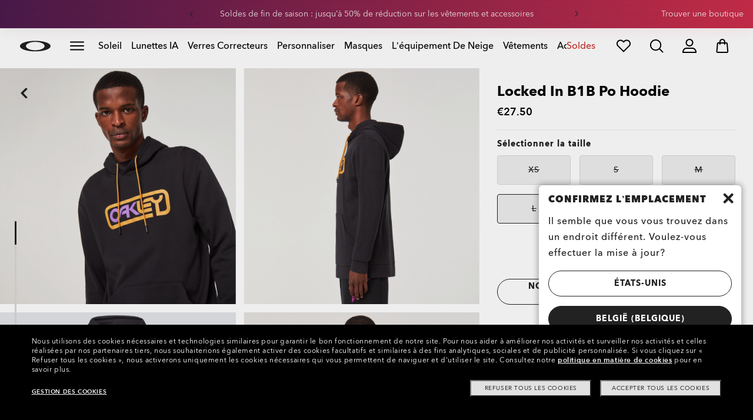

--- FILE ---
content_type: text/javascript;charset=UTF-8
request_url: https://www.oakley.com/_ui/dist/scripts/lib/jquery-ui-datepicker.js?v=2026-01-18
body_size: 11872
content:
!function(o,d){var e,t,a=0,i=/^ui-id-\d+$/;function s(e,t){var a,i,s,n=e.nodeName.toLowerCase();return"area"===n?(i=(a=e.parentNode).name,!(!e.href||!i||"map"!==a.nodeName.toLowerCase())&&(!!(s=o("img[usemap=#"+i+"]")[0])&&r(s))):(/input|select|textarea|button|object/.test(n)?!e.disabled:"a"===n&&e.href||t)&&r(e)}function r(e){return o.expr.filters.visible(e)&&!o(e).parents().addBack().filter(function(){return"hidden"===o.css(this,"visibility")}).length}o.ui=o.ui||{},o.extend(o.ui,{version:"1.10.2",keyCode:{BACKSPACE:8,COMMA:188,DELETE:46,DOWN:40,END:35,ENTER:13,ESCAPE:27,HOME:36,LEFT:37,NUMPAD_ADD:107,NUMPAD_DECIMAL:110,NUMPAD_DIVIDE:111,NUMPAD_ENTER:108,NUMPAD_MULTIPLY:106,NUMPAD_SUBTRACT:109,PAGE_DOWN:34,PAGE_UP:33,PERIOD:190,RIGHT:39,SPACE:32,TAB:9,UP:38}}),o.fn.extend({focus:(e=o.fn.focus,function(t,a){return"number"==typeof t?this.each(function(){var e=this;setTimeout(function(){o(e).focus(),a&&a.call(e)},t)}):e.apply(this,arguments)}),scrollParent:function(){var e;return e=o.ui.ie&&/(static|relative)/.test(this.css("position"))||/absolute/.test(this.css("position"))?this.parents().filter(function(){return/(relative|absolute|fixed)/.test(o.css(this,"position"))&&/(auto|scroll)/.test(o.css(this,"overflow")+o.css(this,"overflow-y")+o.css(this,"overflow-x"))}).eq(0):this.parents().filter(function(){return/(auto|scroll)/.test(o.css(this,"overflow")+o.css(this,"overflow-y")+o.css(this,"overflow-x"))}).eq(0),/fixed/.test(this.css("position"))||!e.length?o(document):e},zIndex:function(e){if(e!==d)return this.css("zIndex",e);if(this.length)for(var t,a,i=o(this[0]);i.length&&i[0]!==document;){if(("absolute"===(t=i.css("position"))||"relative"===t||"fixed"===t)&&(a=parseInt(i.css("zIndex"),10),!isNaN(a)&&0!==a))return a;i=i.parent()}return 0},uniqueId:function(){return this.each(function(){this.id||(this.id="ui-id-"+ ++a)})},removeUniqueId:function(){return this.each(function(){i.test(this.id)&&o(this).removeAttr("id")})}}),o.extend(o.expr[":"],{data:o.expr.createPseudo?o.expr.createPseudo(function(t){return function(e){return!!o.data(e,t)}}):function(e,t,a){return!!o.data(e,a[3])},focusable:function(e){return s(e,!isNaN(o.attr(e,"tabindex")))},tabbable:function(e){var t=o.attr(e,"tabindex"),a=isNaN(t);return(a||0<=t)&&s(e,!a)}}),o("<a>").outerWidth(1).jquery||o.each(["Width","Height"],function(e,a){var s="Width"===a?["Left","Right"]:["Top","Bottom"],i=a.toLowerCase(),n={innerWidth:o.fn.innerWidth,innerHeight:o.fn.innerHeight,outerWidth:o.fn.outerWidth,outerHeight:o.fn.outerHeight};function r(e,t,a,i){return o.each(s,function(){t-=parseFloat(o.css(e,"padding"+this))||0,a&&(t-=parseFloat(o.css(e,"border"+this+"Width"))||0),i&&(t-=parseFloat(o.css(e,"margin"+this))||0)}),t}o.fn["inner"+a]=function(e){return e===d?n["inner"+a].call(this):this.each(function(){o(this).css(i,r(this,e)+"px")})},o.fn["outer"+a]=function(e,t){return"number"!=typeof e?n["outer"+a].call(this,e):this.each(function(){o(this).css(i,r(this,e,!0,t)+"px")})}}),o.fn.addBack||(o.fn.addBack=function(e){return this.add(null==e?this.prevObject:this.prevObject.filter(e))}),o("<a>").data("a-b","a").removeData("a-b").data("a-b")&&(o.fn.removeData=(t=o.fn.removeData,function(e){return arguments.length?t.call(this,o.camelCase(e)):t.call(this)})),o.ui.ie=!!/msie [\w.]+/.exec(navigator.userAgent.toLowerCase()),o.support.selectstart="onselectstart"in document.createElement("div"),o.fn.extend({disableSelection:function(){return this.bind((o.support.selectstart?"selectstart":"mousedown")+".ui-disableSelection",function(e){e.preventDefault()})},enableSelection:function(){return this.unbind(".ui-disableSelection")}}),o.extend(o.ui,{plugin:{add:function(e,t,a){var i,s=o.ui[e].prototype;for(i in a)s.plugins[i]=s.plugins[i]||[],s.plugins[i].push([t,a[i]])},call:function(e,t,a){var i,s=e.plugins[t];if(s&&e.element[0].parentNode&&11!==e.element[0].parentNode.nodeType)for(i=0;i<s.length;i++)e.options[s[i][0]]&&s[i][1].apply(e.element,a)}},hasScroll:function(e,t){if("hidden"===o(e).css("overflow"))return!1;var a,i=t&&"left"===t?"scrollLeft":"scrollTop";return 0<e[i]||(e[i]=1,a=0<e[i],e[i]=0,a)}})}(jQuery),function(b,d){b.extend(b.ui,{datepicker:{version:"1.10.2"}});var s,u="datepicker",i=(new Date).getTime();function e(){this._curInst=null,this._keyEvent=!1,this._disabledInputs=[],this._datepickerShowing=!1,this._inDialog=!1,this._mainDivId="ui-datepicker-div",this._inlineClass="ui-datepicker-inline",this._appendClass="ui-datepicker-append",this._triggerClass="ui-datepicker-trigger",this._dialogClass="ui-datepicker-dialog",this._disableClass="ui-datepicker-disabled",this._unselectableClass="ui-datepicker-unselectable",this._currentClass="ui-datepicker-current-day",this._dayOverClass="ui-datepicker-days-cell-over",this.regional=[],this.regional[""]={closeText:"Done",prevText:"Prev",nextText:"Next",currentText:"Today",monthNames:["January","February","March","April","May","June","July","August","September","October","November","December"],monthNamesShort:["Jan","Feb","Mar","Apr","May","Jun","Jul","Aug","Sep","Oct","Nov","Dec"],dayNames:["Sunday","Monday","Tuesday","Wednesday","Thursday","Friday","Saturday"],dayNamesShort:["Sun","Mon","Tue","Wed","Thu","Fri","Sat"],dayNamesMin:["Su","Mo","Tu","We","Th","Fr","Sa"],weekHeader:"Wk",dateFormat:"mm/dd/yy",firstDay:0,isRTL:!1,showMonthAfterYear:!1,yearSuffix:""},this.regional.mx={closeText:"Done",prevText:"Prev",nextText:"Next",currentText:"Today",monthNames:["January","February","March","April","May","June","July","August","September","October","November","December"],monthNamesShort:["Ene","Feb","Mar","Abr","May","Jun","Jul","Ago","Sep","Oct","Nov","Dic"],dayNames:["Sunday","Monday","Tuesday","Wednesday","Thursday","Friday","Saturday"],dayNamesShort:["Sun","Mon","Tue","Wed","Thu","Fri","Sat"],dayNamesMin:["Su","Mo","Tu","We","Th","Fr","Sa"],weekHeader:"Wk",dateFormat:"mm/dd/yy",firstDay:0,isRTL:!1,showMonthAfterYear:!1,yearSuffix:""},this._defaults={showOn:"focus",showAnim:"fadeIn",showOptions:{},defaultDate:null,appendText:"",buttonText:"...",buttonImage:"",buttonImageOnly:!1,hideIfNoPrevNext:!1,navigationAsDateFormat:!1,gotoCurrent:!1,changeMonth:!1,changeYear:!1,yearRange:"c-10:c+10",showOtherMonths:!1,selectOtherMonths:!1,showWeek:!1,calculateWeek:this.iso8601Week,shortYearCutoff:"+10",minDate:null,maxDate:null,duration:"fast",beforeShowDay:null,beforeShow:null,onSelect:null,onChangeMonthYear:null,onClose:null,numberOfMonths:1,showCurrentAtPos:0,stepMonths:1,stepBigMonths:12,altField:"",altFormat:"",constrainInput:!0,showButtonPanel:!1,autoSize:!1,disabled:!1},b.extend(this._defaults,this.regional[""]),this.dpDiv=a(b("<div id='"+this._mainDivId+"' class='ui-datepicker ui-widget ui-widget-content ui-helper-clearfix ui-corner-all'></div>"))}function a(e){var t="button, .ui-datepicker-prev, .ui-datepicker-next, .ui-datepicker-calendar td a";return e.delegate(t,"mouseout",function(){b(this).removeClass("ui-state-hover"),-1!==this.className.indexOf("ui-datepicker-prev")&&b(this).removeClass("ui-datepicker-prev-hover"),-1!==this.className.indexOf("ui-datepicker-next")&&b(this).removeClass("ui-datepicker-next-hover")}).delegate(t,"mouseover",function(){b.datepicker._isDisabledDatepicker(s.inline?e.parent()[0]:s.input[0])||(b(this).parents(".ui-datepicker-calendar").find("a").removeClass("ui-state-hover"),b(this).addClass("ui-state-hover"),-1!==this.className.indexOf("ui-datepicker-prev")&&b(this).addClass("ui-datepicker-prev-hover"),-1!==this.className.indexOf("ui-datepicker-next")&&b(this).addClass("ui-datepicker-next-hover"))})}function h(e,t){for(var a in b.extend(e,t),t)null==t[a]&&(e[a]=t[a]);return e}b.extend(e.prototype,{markerClassName:"hasDatepicker",maxRows:4,_widgetDatepicker:function(){return this.dpDiv},setDefaults:function(e){return h(this._defaults,e||{}),this},_attachDatepicker:function(e,t){var a,i,s;i="div"===(a=e.nodeName.toLowerCase())||"span"===a,e.id||(this.uuid+=1,e.id="dp"+this.uuid),(s=this._newInst(b(e),i)).settings=b.extend({},t||{}),"input"===a?this._connectDatepicker(e,s):i&&this._inlineDatepicker(e,s)},_newInst:function(e,t){return{id:e[0].id.replace(/([^A-Za-z0-9_\-])/g,"\\\\$1"),input:e,selectedDay:0,selectedMonth:0,selectedYear:0,drawMonth:0,drawYear:0,inline:t,dpDiv:t?a(b("<div class='"+this._inlineClass+" ui-datepicker ui-widget ui-widget-content ui-helper-clearfix ui-corner-all'></div>")):this.dpDiv}},_connectDatepicker:function(e,t){var a=b(e);t.append=b([]),t.trigger=b([]),a.hasClass(this.markerClassName)||(this._attachments(a,t),a.addClass(this.markerClassName).keydown(this._doKeyDown).keypress(this._doKeyPress).keyup(this._doKeyUp),this._autoSize(t),b.data(e,u,t),t.settings.disabled&&this._disableDatepicker(e))},_attachments:function(e,t){var a,i,s,n=this._get(t,"appendText"),r=this._get(t,"isRTL");t.append&&t.append.remove(),n&&(t.append=b("<span class='"+this._appendClass+"'>"+n+"</span>"),e[r?"before":"after"](t.append)),e.unbind("focus",this._showDatepicker),t.trigger&&t.trigger.remove(),"focus"!==(a=this._get(t,"showOn"))&&"both"!==a||e.focus(this._showDatepicker),"button"!==a&&"both"!==a||(i=this._get(t,"buttonText"),s=this._get(t,"buttonImage"),t.trigger=b(this._get(t,"buttonImageOnly")?b("<img/>").addClass(this._triggerClass).attr({src:s,alt:i,title:i}):b("<button type='button'></button>").addClass(this._triggerClass).html(s?b("<img/>").attr({src:s,alt:i,title:i}):i)),e[r?"before":"after"](t.trigger),t.trigger.click(function(){return b.datepicker._datepickerShowing&&b.datepicker._lastInput===e[0]?b.datepicker._hideDatepicker():(b.datepicker._datepickerShowing&&b.datepicker._lastInput!==e[0]&&b.datepicker._hideDatepicker(),b.datepicker._showDatepicker(e[0])),!1}))},_autoSize:function(e){if(this._get(e,"autoSize")&&!e.inline){var t,a,i,s,n=new Date(2009,11,20),r=this._get(e,"dateFormat");r.match(/[DM]/)&&(t=function(e){for(s=i=a=0;s<e.length;s++)e[s].length>a&&(a=e[s].length,i=s);return i},n.setMonth(t(this._get(e,r.match(/MM/)?"monthNames":"monthNamesShort"))),n.setDate(t(this._get(e,r.match(/DD/)?"dayNames":"dayNamesShort"))+20-n.getDay())),e.input.attr("size",this._formatDate(e,n).length)}},_inlineDatepicker:function(e,t){var a=b(e);a.hasClass(this.markerClassName)||(a.addClass(this.markerClassName).append(t.dpDiv),b.data(e,u,t),this._setDate(t,this._getDefaultDate(t),!0),this._updateDatepicker(t),this._updateAlternate(t),t.settings.disabled&&this._disableDatepicker(e),t.dpDiv.css("display","block"))},_dialogDatepicker:function(e,t,a,i,s){var n,r,o,d,c,l=this._dialogInst;return l||(this.uuid+=1,n="dp"+this.uuid,this._dialogInput=b("<input type='text' id='"+n+"' style='position: absolute; top: -100px; width: 0px;'/>"),this._dialogInput.keydown(this._doKeyDown),b("body").append(this._dialogInput),(l=this._dialogInst=this._newInst(this._dialogInput,!1)).settings={},b.data(this._dialogInput[0],u,l)),h(l.settings,i||{}),t=t&&t.constructor===Date?this._formatDate(l,t):t,this._dialogInput.val(t),this._pos=s?s.length?s:[s.pageX,s.pageY]:null,this._pos||(r=document.documentElement.clientWidth,o=document.documentElement.clientHeight,d=document.documentElement.scrollLeft||document.body.scrollLeft,c=document.documentElement.scrollTop||document.body.scrollTop,this._pos=[r/2-100+d,o/2-150+c]),this._dialogInput.css("left",this._pos[0]+20+"px").css("top",this._pos[1]+"px"),l.settings.onSelect=a,this._inDialog=!0,this.dpDiv.addClass(this._dialogClass),this._showDatepicker(this._dialogInput[0]),b.blockUI&&b.blockUI(this.dpDiv),b.data(this._dialogInput[0],u,l),this},_destroyDatepicker:function(e){var t,a=b(e),i=b.data(e,u);a.hasClass(this.markerClassName)&&(t=e.nodeName.toLowerCase(),b.removeData(e,u),"input"===t?(i.append.remove(),i.trigger.remove(),a.removeClass(this.markerClassName).unbind("focus",this._showDatepicker).unbind("keydown",this._doKeyDown).unbind("keypress",this._doKeyPress).unbind("keyup",this._doKeyUp)):"div"!==t&&"span"!==t||a.removeClass(this.markerClassName).empty())},_enableDatepicker:function(t){var e,a,i=b(t),s=b.data(t,u);i.hasClass(this.markerClassName)&&("input"===(e=t.nodeName.toLowerCase())?(t.disabled=!1,s.trigger.filter("button").each(function(){this.disabled=!1}).end().filter("img").css({opacity:"1.0",cursor:""})):"div"!==e&&"span"!==e||((a=i.children("."+this._inlineClass)).children().removeClass("ui-state-disabled"),a.find("select.ui-datepicker-month, select.ui-datepicker-year").prop("disabled",!1)),this._disabledInputs=b.map(this._disabledInputs,function(e){return e===t?null:e}))},_disableDatepicker:function(t){var e,a,i=b(t),s=b.data(t,u);i.hasClass(this.markerClassName)&&("input"===(e=t.nodeName.toLowerCase())?(t.disabled=!0,s.trigger.filter("button").each(function(){this.disabled=!0}).end().filter("img").css({opacity:"0.5",cursor:"default"})):"div"!==e&&"span"!==e||((a=i.children("."+this._inlineClass)).children().addClass("ui-state-disabled"),a.find("select.ui-datepicker-month, select.ui-datepicker-year").prop("disabled",!0)),this._disabledInputs=b.map(this._disabledInputs,function(e){return e===t?null:e}),this._disabledInputs[this._disabledInputs.length]=t)},_isDisabledDatepicker:function(e){if(!e)return!1;for(var t=0;t<this._disabledInputs.length;t++)if(this._disabledInputs[t]===e)return!0;return!1},_getInst:function(e){try{return b.data(e,u)}catch(e){throw"Missing instance data for this datepicker"}},_optionDatepicker:function(e,t,a){var i,s,n,r,o=this._getInst(e);if(2===arguments.length&&"string"==typeof t)return"defaults"===t?b.extend({},b.datepicker._defaults):o?"all"===t?b.extend({},o.settings):this._get(o,t):null;i=t||{},"string"==typeof t&&((i={})[t]=a),o&&(this._curInst===o&&this._hideDatepicker(),s=this._getDateDatepicker(e,!0),n=this._getMinMaxDate(o,"min"),r=this._getMinMaxDate(o,"max"),h(o.settings,i),null!==n&&i.dateFormat!==d&&i.minDate===d&&(o.settings.minDate=this._formatDate(o,n)),null!==r&&i.dateFormat!==d&&i.maxDate===d&&(o.settings.maxDate=this._formatDate(o,r)),"disabled"in i&&(i.disabled?this._disableDatepicker(e):this._enableDatepicker(e)),this._attachments(b(e),o),this._autoSize(o),this._setDate(o,s),this._updateAlternate(o),this._updateDatepicker(o))},_changeDatepicker:function(e,t,a){this._optionDatepicker(e,t,a)},_refreshDatepicker:function(e){var t=this._getInst(e);t&&this._updateDatepicker(t)},_setDateDatepicker:function(e,t){var a=this._getInst(e);a&&(this._setDate(a,t),this._updateDatepicker(a),this._updateAlternate(a))},_getDateDatepicker:function(e,t){var a=this._getInst(e);return a&&!a.inline&&this._setDateFromField(a,t),a?this._getDate(a):null},_doKeyDown:function(e){var t,a,i,s=b.datepicker._getInst(e.target),n=!0,r=s.dpDiv.is(".ui-datepicker-rtl");if(s._keyEvent=!0,b.datepicker._datepickerShowing)switch(e.keyCode){case 9:b.datepicker._hideDatepicker(),n=!1;break;case 13:return(i=b("td."+b.datepicker._dayOverClass+":not(."+b.datepicker._currentClass+")",s.dpDiv))[0]&&b.datepicker._selectDay(e.target,s.selectedMonth,s.selectedYear,i[0]),(t=b.datepicker._get(s,"onSelect"))?(a=b.datepicker._formatDate(s),t.apply(s.input?s.input[0]:null,[a,s])):b.datepicker._hideDatepicker(),!1;case 27:b.datepicker._hideDatepicker();break;case 33:b.datepicker._adjustDate(e.target,e.ctrlKey?-b.datepicker._get(s,"stepBigMonths"):-b.datepicker._get(s,"stepMonths"),"M");break;case 34:b.datepicker._adjustDate(e.target,e.ctrlKey?+b.datepicker._get(s,"stepBigMonths"):+b.datepicker._get(s,"stepMonths"),"M");break;case 35:(e.ctrlKey||e.metaKey)&&b.datepicker._clearDate(e.target),n=e.ctrlKey||e.metaKey;break;case 36:(e.ctrlKey||e.metaKey)&&b.datepicker._gotoToday(e.target),n=e.ctrlKey||e.metaKey;break;case 37:(e.ctrlKey||e.metaKey)&&b.datepicker._adjustDate(e.target,r?1:-1,"D"),n=e.ctrlKey||e.metaKey,e.originalEvent.altKey&&b.datepicker._adjustDate(e.target,e.ctrlKey?-b.datepicker._get(s,"stepBigMonths"):-b.datepicker._get(s,"stepMonths"),"M");break;case 38:(e.ctrlKey||e.metaKey)&&b.datepicker._adjustDate(e.target,-7,"D"),n=e.ctrlKey||e.metaKey;break;case 39:(e.ctrlKey||e.metaKey)&&b.datepicker._adjustDate(e.target,r?-1:1,"D"),n=e.ctrlKey||e.metaKey,e.originalEvent.altKey&&b.datepicker._adjustDate(e.target,e.ctrlKey?+b.datepicker._get(s,"stepBigMonths"):+b.datepicker._get(s,"stepMonths"),"M");break;case 40:(e.ctrlKey||e.metaKey)&&b.datepicker._adjustDate(e.target,7,"D"),n=e.ctrlKey||e.metaKey;break;default:n=!1}else 36===e.keyCode&&e.ctrlKey?b.datepicker._showDatepicker(this):n=!1;n&&(e.preventDefault(),e.stopPropagation())},_doKeyPress:function(e){var t,a,i=b.datepicker._getInst(e.target);if(b.datepicker._get(i,"constrainInput"))return t=b.datepicker._possibleChars(b.datepicker._get(i,"dateFormat")),a=String.fromCharCode(null==e.charCode?e.keyCode:e.charCode),e.ctrlKey||e.metaKey||a<" "||!t||-1<t.indexOf(a)},_doKeyUp:function(e){var t=b.datepicker._getInst(e.target);if(t.input.val()!==t.lastVal)try{b.datepicker.parseDate(b.datepicker._get(t,"dateFormat"),t.input?t.input.val():null,b.datepicker._getFormatConfig(t))&&(b.datepicker._setDateFromField(t),b.datepicker._updateAlternate(t),b.datepicker._updateDatepicker(t))}catch(e){}return!0},_showDatepicker:function(e){var t,a,i,s,n,r,o;("input"!==(e=e.target||e).nodeName.toLowerCase()&&(e=b("input",e.parentNode)[0]),b.datepicker._isDisabledDatepicker(e)||b.datepicker._lastInput===e)||(t=b.datepicker._getInst(e),b.datepicker._curInst&&b.datepicker._curInst!==t&&(b.datepicker._curInst.dpDiv.stop(!0,!0),t&&b.datepicker._datepickerShowing&&b.datepicker._hideDatepicker(b.datepicker._curInst.input[0])),!1!==(i=(a=b.datepicker._get(t,"beforeShow"))?a.apply(e,[e,t]):{})&&(h(t.settings,i),t.lastVal=null,b.datepicker._lastInput=e,b.datepicker._setDateFromField(t),b.datepicker._inDialog&&(e.value=""),b.datepicker._pos||(b.datepicker._pos=b.datepicker._findPos(e),b.datepicker._pos[1]+=e.offsetHeight),s=!1,b(e).parents().each(function(){return!(s|="fixed"===b(this).css("position"))}),n={left:b.datepicker._pos[0],top:b.datepicker._pos[1]},b.datepicker._pos=null,t.dpDiv.empty(),t.dpDiv.css({position:"absolute",display:"block",top:"-1000px"}),b.datepicker._updateDatepicker(t),n=b.datepicker._checkOffset(t,n,s),t.dpDiv.css({position:b.datepicker._inDialog&&b.blockUI?"static":s?"fixed":"absolute",display:"none",left:n.left+"px",top:n.top+"px"}),t.inline||(r=b.datepicker._get(t,"showAnim"),o=b.datepicker._get(t,"duration"),t.dpDiv.zIndex(b(e).zIndex()+1),b.datepicker._datepickerShowing=!0,b.effects&&b.effects.effect[r]?t.dpDiv.show(r,b.datepicker._get(t,"showOptions"),o):t.dpDiv[r||"show"](r?o:null),t.input.is(":visible")&&!t.input.is(":disabled")&&t.input.focus(),b.datepicker._curInst=t)))},_updateDatepicker:function(e){this.maxRows=4,(s=e).dpDiv.empty().append(this._generateHTML(e)),this._attachHandlers(e),e.dpDiv.find("."+this._dayOverClass+" a").mouseover();var t,a=this._getNumberOfMonths(e),i=a[1];e.dpDiv.removeClass("ui-datepicker-multi-2 ui-datepicker-multi-3 ui-datepicker-multi-4").width(""),1<i&&e.dpDiv.addClass("ui-datepicker-multi-"+i).css("width",17*i+"em"),e.dpDiv[(1!==a[0]||1!==a[1]?"add":"remove")+"Class"]("ui-datepicker-multi"),e.dpDiv[(this._get(e,"isRTL")?"add":"remove")+"Class"]("ui-datepicker-rtl"),e===b.datepicker._curInst&&b.datepicker._datepickerShowing&&e.input&&e.input.is(":visible")&&!e.input.is(":disabled")&&e.input[0]!==document.activeElement&&e.input.focus(),e.yearshtml&&(t=e.yearshtml,setTimeout(function(){t===e.yearshtml&&e.yearshtml&&e.dpDiv.find("select.ui-datepicker-year:first").replaceWith(e.yearshtml),t=e.yearshtml=null},0))},_getBorders:function(e){var t=function(e){return{thin:1,medium:2,thick:3}[e]||e};return[parseFloat(t(e.css("border-left-width"))),parseFloat(t(e.css("border-top-width")))]},_checkOffset:function(e,t,a){var i=e.dpDiv.outerWidth(),s=e.dpDiv.outerHeight(),n=e.input?e.input.outerWidth():0,r=e.input?e.input.outerHeight():0,o=document.documentElement.clientWidth+(a?0:b(document).scrollLeft()),d=document.documentElement.clientHeight+(a?0:b(document).scrollTop());return t.left-=this._get(e,"isRTL")?i-n:0,t.left-=a&&t.left===e.input.offset().left?b(document).scrollLeft():0,t.top-=a&&t.top===e.input.offset().top+r?b(document).scrollTop():0,t.left-=Math.min(t.left,t.left+i>o&&i<o?Math.abs(t.left+i-o):0),t.top-=Math.min(t.top,t.top+s>d&&s<d?Math.abs(s+r):0),t},_findPos:function(e){for(var t,a=this._getInst(e),i=this._get(a,"isRTL");e&&("hidden"===e.type||1!==e.nodeType||b.expr.filters.hidden(e));)e=e[i?"previousSibling":"nextSibling"];return[(t=b(e).offset()).left,t.top]},_hideDatepicker:function(e){var t,a,i,s,n=this._curInst;!n||e&&n!==b.data(e,u)||this._datepickerShowing&&(t=this._get(n,"showAnim"),a=this._get(n,"duration"),i=function(){b.datepicker._tidyDialog(n)},b.effects&&(b.effects.effect[t]||b.effects[t])?n.dpDiv.hide(t,b.datepicker._get(n,"showOptions"),a,i):n.dpDiv["slideDown"===t?"slideUp":"fadeIn"===t?"fadeOut":"hide"](t?a:null,i),t||i(),this._datepickerShowing=!1,(s=this._get(n,"onClose"))&&s.apply(n.input?n.input[0]:null,[n.input?n.input.val():"",n]),this._lastInput=null,this._inDialog&&(this._dialogInput.css({position:"absolute",left:"0",top:"-100px"}),b.blockUI&&(b.unblockUI(),b("body").append(this.dpDiv))),this._inDialog=!1)},_tidyDialog:function(e){e.dpDiv.removeClass(this._dialogClass).unbind(".ui-datepicker-calendar")},_checkExternalClick:function(e){if(b.datepicker._curInst){var t=b(e.target),a=b.datepicker._getInst(t[0]);(t[0].id===b.datepicker._mainDivId||0!==t.parents("#"+b.datepicker._mainDivId).length||t.hasClass(b.datepicker.markerClassName)||t.closest("."+b.datepicker._triggerClass).length||!b.datepicker._datepickerShowing||b.datepicker._inDialog&&b.blockUI)&&(!t.hasClass(b.datepicker.markerClassName)||b.datepicker._curInst===a)||b.datepicker._hideDatepicker()}},_adjustDate:function(e,t,a){var i=b(e),s=this._getInst(i[0]);this._isDisabledDatepicker(i[0])||(this._adjustInstDate(s,t+("M"===a?this._get(s,"showCurrentAtPos"):0),a),this._updateDatepicker(s))},_gotoToday:function(e){var t,a=b(e),i=this._getInst(a[0]);this._get(i,"gotoCurrent")&&i.currentDay?(i.selectedDay=i.currentDay,i.drawMonth=i.selectedMonth=i.currentMonth,i.drawYear=i.selectedYear=i.currentYear):(t=new Date,i.selectedDay=t.getDate(),i.drawMonth=i.selectedMonth=t.getMonth(),i.drawYear=i.selectedYear=t.getFullYear()),this._notifyChange(i),this._adjustDate(a)},_selectMonthYear:function(e,t,a){var i=b(e),s=this._getInst(i[0]);s["selected"+("M"===a?"Month":"Year")]=s["draw"+("M"===a?"Month":"Year")]=parseInt(t.options[t.selectedIndex].value,10),this._notifyChange(s),this._adjustDate(i)},_selectDay:function(e,t,a,i){var s,n=b(e);b(i).hasClass(this._unselectableClass)||this._isDisabledDatepicker(n[0])||((s=this._getInst(n[0])).selectedDay=s.currentDay=b("a",i).html(),s.selectedMonth=s.currentMonth=t,s.selectedYear=s.currentYear=a,this._selectDate(e,this._formatDate(s,s.currentDay,s.currentMonth,s.currentYear)))},_clearDate:function(e){var t=b(e);this._selectDate(t,"")},_selectDate:function(e,t){var a,i=b(e),s=this._getInst(i[0]);t=null!=t?t:this._formatDate(s),s.input&&s.input.val(t),this._updateAlternate(s),(a=this._get(s,"onSelect"))?a.apply(s.input?s.input[0]:null,[t,s]):s.input&&s.input.trigger("change"),s.inline?this._updateDatepicker(s):(this._hideDatepicker(),this._lastInput=s.input[0],"object"!=typeof s.input[0]&&s.input.focus(),this._lastInput=null)},_updateAlternate:function(e){var t,a,i,s=this._get(e,"altField");s&&(t=this._get(e,"altFormat")||this._get(e,"dateFormat"),a=this._getDate(e),i=this.formatDate(t,a,this._getFormatConfig(e)),b(s).each(function(){b(this).val(i)}))},noWeekends:function(e){var t=e.getDay();return[0<t&&t<6,""]},iso8601Week:function(e){var t,a=new Date(e.getTime());return a.setDate(a.getDate()+4-(a.getDay()||7)),t=a.getTime(),a.setMonth(0),a.setDate(1),Math.floor(Math.round((t-a)/864e5)/7)+1},parseDate:function(a,n,e){if(null==a||null==n)throw"Invalid arguments";if(""===(n="object"==typeof n?n.toString():n+""))return null;var i,t,s,r,o=0,d=(e?e.shortYearCutoff:null)||this._defaults.shortYearCutoff,c="string"!=typeof d?d:(new Date).getFullYear()%100+parseInt(d,10),l=(e?e.dayNamesShort:null)||this._defaults.dayNamesShort,u=(e?e.dayNames:null)||this._defaults.dayNames,h=(e?e.monthNamesShort:null)||this._defaults.monthNamesShort,p=(e?e.monthNames:null)||this._defaults.monthNames,g=-1,_=-1,f=-1,m=-1,D=!1,k=function(e){var t=i+1<a.length&&a.charAt(i+1)===e;return t&&i++,t},y=function(e){var t=k(e),a=new RegExp("^\\d{1,"+("@"===e?14:"!"===e?20:"y"===e&&t?4:"o"===e?3:2)+"}"),i=n.substring(o).match(a);if(!i)throw"Missing number at position "+o;return o+=i[0].length,parseInt(i[0],10)},v=function(e,t,a){var i=-1,s=b.map(k(e)?a:t,function(e,t){return[[t,e]]}).sort(function(e,t){return-(e[1].length-t[1].length)});if(b.each(s,function(e,t){var a=t[1];if(n.substr(o,a.length).toLowerCase()===a.toLowerCase())return i=t[0],o+=a.length,!1}),-1!==i)return i+1;throw"Unknown name at position "+o},M=function(){if(n.charAt(o)!==a.charAt(i))throw"Unexpected literal at position "+o;o++};for(i=0;i<a.length;i++)if(D)"'"!==a.charAt(i)||k("'")?M():D=!1;else switch(a.charAt(i)){case"d":f=y("d");break;case"D":v("D",l,u);break;case"o":m=y("o");break;case"m":_=y("m");break;case"M":_=v("M",h,p);break;case"y":g=y("y");break;case"@":g=(r=new Date(y("@"))).getFullYear(),_=r.getMonth()+1,f=r.getDate();break;case"!":g=(r=new Date((y("!")-this._ticksTo1970)/1e4)).getFullYear(),_=r.getMonth()+1,f=r.getDate();break;case"'":k("'")?M():D=!0;break;default:M()}if(o<n.length&&(s=n.substr(o),!/^\s+/.test(s)))throw"Extra/unparsed characters found in date: "+s;if(-1===g?g=(new Date).getFullYear():g<100&&(g+=(new Date).getFullYear()-(new Date).getFullYear()%100+(g<=c?0:-100)),-1<m)for(_=1,f=m;;){if(f<=(t=this._getDaysInMonth(g,_-1)))break;_++,f-=t}if((r=this._daylightSavingAdjust(new Date(g,_-1,f))).getFullYear()!==g||r.getMonth()+1!==_||r.getDate()!==f)throw"Invalid date";return r},ATOM:"yy-mm-dd",COOKIE:"D, dd M yy",ISO_8601:"yy-mm-dd",RFC_822:"D, d M y",RFC_850:"DD, dd-M-y",RFC_1036:"D, d M y",RFC_1123:"D, d M yy",RFC_2822:"D, d M yy",RSS:"D, d M y",TICKS:"!",TIMESTAMP:"@",W3C:"yy-mm-dd",_ticksTo1970:24*(718685+Math.floor(492.5)-Math.floor(19.7)+Math.floor(4.925))*60*60*1e7,formatDate:function(a,e,t){if(!e)return"";var i,s=(t?t.dayNamesShort:null)||this._defaults.dayNamesShort,n=(t?t.dayNames:null)||this._defaults.dayNames,r=(t?t.monthNamesShort:null)||this._defaults.monthNamesShort,o=(t?t.monthNames:null)||this._defaults.monthNames,d=function(e){var t=i+1<a.length&&a.charAt(i+1)===e;return t&&i++,t},c=function(e,t,a){var i=""+t;if(d(e))for(;i.length<a;)i="0"+i;return i},l=function(e,t,a,i){return d(e)?i[t]:a[t]},u="",h=!1;if(e)for(i=0;i<a.length;i++)if(h)"'"!==a.charAt(i)||d("'")?u+=a.charAt(i):h=!1;else switch(a.charAt(i)){case"d":u+=c("d",e.getDate(),2);break;case"D":u+=l("D",e.getDay(),s,n);break;case"o":u+=c("o",Math.round((new Date(e.getFullYear(),e.getMonth(),e.getDate()).getTime()-new Date(e.getFullYear(),0,0).getTime())/864e5),3);break;case"m":u+=c("m",e.getMonth()+1,2);break;case"M":u+=l("M",e.getMonth(),r,o);break;case"y":u+=d("y")?e.getFullYear():(e.getYear()%100<10?"0":"")+e.getYear()%100;break;case"@":u+=e.getTime();break;case"!":u+=1e4*e.getTime()+this._ticksTo1970;break;case"'":d("'")?u+="'":h=!0;break;default:u+=a.charAt(i)}return u},_possibleChars:function(a){var i,e="",t=!1,s=function(e){var t=i+1<a.length&&a.charAt(i+1)===e;return t&&i++,t};for(i=0;i<a.length;i++)if(t)"'"!==a.charAt(i)||s("'")?e+=a.charAt(i):t=!1;else switch(a.charAt(i)){case"d":case"m":case"y":case"@":e+="0123456789";break;case"D":case"M":return null;case"'":s("'")?e+="'":t=!0;break;default:e+=a.charAt(i)}return e},_get:function(e,t){return e.settings[t]!==d?e.settings[t]:this._defaults[t]},_setDateFromField:function(e,t){if(e.input.val()!==e.lastVal){var a=this._get(e,"dateFormat"),i=e.lastVal=e.input?e.input.val():null,s=this._getDefaultDate(e),n=s,r=this._getFormatConfig(e);try{n=this.parseDate(a,i,r)||s}catch(e){i=t?"":i}e.selectedDay=n.getDate(),e.drawMonth=e.selectedMonth=n.getMonth(),e.drawYear=e.selectedYear=n.getFullYear(),e.currentDay=i?n.getDate():0,e.currentMonth=i?n.getMonth():0,e.currentYear=i?n.getFullYear():0,this._adjustInstDate(e)}},_getDefaultDate:function(e){return this._restrictMinMax(e,this._determineDate(e,this._get(e,"defaultDate"),new Date))},_determineDate:function(o,e,t){var a,i,s=null==e||""===e?t:"string"==typeof e?function(e){try{return b.datepicker.parseDate(b.datepicker._get(o,"dateFormat"),e,b.datepicker._getFormatConfig(o))}catch(e){}for(var t=(e.toLowerCase().match(/^c/)?b.datepicker._getDate(o):null)||new Date,a=t.getFullYear(),i=t.getMonth(),s=t.getDate(),n=/([+\-]?[0-9]+)\s*(d|D|w|W|m|M|y|Y)?/g,r=n.exec(e);r;){switch(r[2]||"d"){case"d":case"D":s+=parseInt(r[1],10);break;case"w":case"W":s+=7*parseInt(r[1],10);break;case"m":case"M":i+=parseInt(r[1],10),s=Math.min(s,b.datepicker._getDaysInMonth(a,i));break;case"y":case"Y":a+=parseInt(r[1],10),s=Math.min(s,b.datepicker._getDaysInMonth(a,i))}r=n.exec(e)}return new Date(a,i,s)}(e):"number"==typeof e?isNaN(e)?t:(a=e,(i=new Date).setDate(i.getDate()+a),i):new Date(e.getTime());return(s=s&&"Invalid Date"===s.toString()?t:s)&&(s.setHours(0),s.setMinutes(0),s.setSeconds(0),s.setMilliseconds(0)),this._daylightSavingAdjust(s)},_daylightSavingAdjust:function(e){return e?(e.setHours(12<e.getHours()?e.getHours()+2:0),e):null},_setDate:function(e,t,a){var i=!t,s=e.selectedMonth,n=e.selectedYear,r=this._restrictMinMax(e,this._determineDate(e,t,new Date));e.selectedDay=e.currentDay=r.getDate(),e.drawMonth=e.selectedMonth=e.currentMonth=r.getMonth(),e.drawYear=e.selectedYear=e.currentYear=r.getFullYear(),s===e.selectedMonth&&n===e.selectedYear||a||this._notifyChange(e),this._adjustInstDate(e),e.input&&e.input.val(i?"":this._formatDate(e))},_getDate:function(e){return!e.currentYear||e.input&&""===e.input.val()?null:this._daylightSavingAdjust(new Date(e.currentYear,e.currentMonth,e.currentDay))},_attachHandlers:function(e){var t=this._get(e,"stepMonths"),a="#"+e.id.replace(/\\\\/g,"\\");e.dpDiv.find("[data-handler]").map(function(){var e={prev:function(){window["DP_jQuery_"+i].datepicker._adjustDate(a,-t,"M")},next:function(){window["DP_jQuery_"+i].datepicker._adjustDate(a,+t,"M")},hide:function(){window["DP_jQuery_"+i].datepicker._hideDatepicker()},today:function(){window["DP_jQuery_"+i].datepicker._gotoToday(a)},selectDay:function(){return window["DP_jQuery_"+i].datepicker._selectDay(a,+this.getAttribute("data-month"),+this.getAttribute("data-year"),this),!1},selectMonth:function(){return window["DP_jQuery_"+i].datepicker._selectMonthYear(a,this,"M"),!1},selectYear:function(){return window["DP_jQuery_"+i].datepicker._selectMonthYear(a,this,"Y"),!1}};b(this).bind(this.getAttribute("data-event"),e[this.getAttribute("data-handler")])})},_generateHTML:function(e){var t,a,i,s,n,r,o,d,c,l,u,h,p,g,_,f,m,D,k,y,v,M,b,w,C,I,x,N,S,T,Y,A,F,j,K,O,P,E,W,L=new Date,R=this._daylightSavingAdjust(new Date(L.getFullYear(),L.getMonth(),L.getDate())),H=this._get(e,"isRTL"),U=this._get(e,"showButtonPanel"),z=this._get(e,"hideIfNoPrevNext"),B=this._get(e,"navigationAsDateFormat"),J=this._getNumberOfMonths(e),Q=this._get(e,"showCurrentAtPos"),q=this._get(e,"stepMonths"),V=1!==J[0]||1!==J[1],G=this._daylightSavingAdjust(e.currentDay?new Date(e.currentYear,e.currentMonth,e.currentDay):new Date(9999,9,9)),$=this._getMinMaxDate(e,"min"),X=this._getMinMaxDate(e,"max"),Z=e.drawMonth-Q,ee=e.drawYear;if(Z<0&&(Z+=12,ee--),X)for(t=this._daylightSavingAdjust(new Date(X.getFullYear(),X.getMonth()-J[0]*J[1]+1,X.getDate())),t=$&&t<$?$:t;this._daylightSavingAdjust(new Date(ee,Z,1))>t;)--Z<0&&(Z=11,ee--);for(e.drawMonth=Z,e.drawYear=ee,a=this._get(e,"prevText"),a=B?this.formatDate(a,this._daylightSavingAdjust(new Date(ee,Z-q,1)),this._getFormatConfig(e)):a,i=this._canAdjustMonth(e,-1,ee,Z)?"<a class='ui-datepicker-prev ui-corner-all' data-handler='prev' data-event='click' title='"+a+"'><span class='ui-icon ui-icon-circle-triangle-"+(H?"e":"w")+"'>"+a+"</span></a>":z?"":"<a class='ui-datepicker-prev ui-corner-all ui-state-disabled' title='"+a+"'><span class='ui-icon ui-icon-circle-triangle-"+(H?"e":"w")+"'>"+a+"</span></a>",s=this._get(e,"nextText"),s=B?this.formatDate(s,this._daylightSavingAdjust(new Date(ee,Z+q,1)),this._getFormatConfig(e)):s,n=this._canAdjustMonth(e,1,ee,Z)?"<a class='ui-datepicker-next ui-corner-all' data-handler='next' data-event='click' title='"+s+"'><span class='ui-icon ui-icon-circle-triangle-"+(H?"w":"e")+"'>"+s+"</span></a>":z?"":"<a class='ui-datepicker-next ui-corner-all ui-state-disabled' title='"+s+"'><span class='ui-icon ui-icon-circle-triangle-"+(H?"w":"e")+"'>"+s+"</span></a>",r=this._get(e,"currentText"),o=this._get(e,"gotoCurrent")&&e.currentDay?G:R,r=B?this.formatDate(r,o,this._getFormatConfig(e)):r,d=e.inline?"":"<button type='button' class='ui-datepicker-close ui-state-default ui-priority-primary ui-corner-all' data-handler='hide' data-event='click'>"+this._get(e,"closeText")+"</button>",c=U?"<div class='ui-datepicker-buttonpane ui-widget-content'>"+(H?d:"")+(this._isInRange(e,o)?"<button type='button' class='ui-datepicker-current ui-state-default ui-priority-secondary ui-corner-all' data-handler='today' data-event='click'>"+r+"</button>":"")+(H?"":d)+"</div>":"",l=parseInt(this._get(e,"firstDay"),10),l=isNaN(l)?0:l,u=this._get(e,"showWeek"),h=this._get(e,"dayNames"),p=this._get(e,"dayNamesMin"),g=this._get(e,"monthNames"),_=this._get(e,"monthNamesShort"),f=this._get(e,"beforeShowDay"),m=this._get(e,"showOtherMonths"),D=this._get(e,"selectOtherMonths"),k=this._getDefaultDate(e),y="",M=0;M<J[0];M++){for(b="",this.maxRows=4,w=0;w<J[1];w++){if(C=this._daylightSavingAdjust(new Date(ee,Z,e.selectedDay)),I=" ui-corner-all",x="",V){if(x+="<div class='ui-datepicker-group",1<J[1])switch(w){case 0:x+=" ui-datepicker-group-first",I=" ui-corner-"+(H?"right":"left");break;case J[1]-1:x+=" ui-datepicker-group-last",I=" ui-corner-"+(H?"left":"right");break;default:x+=" ui-datepicker-group-middle",I=""}x+="'>"}for(x+="<div class='ui-datepicker-header ui-widget-header ui-helper-clearfix"+I+"'>"+(/all|left/.test(I)&&0===M?H?n:i:"")+(/all|right/.test(I)&&0===M?H?i:n:"")+this._generateMonthYearHeader(e,Z,ee,$,X,0<M||0<w,g,_)+"</div><table class='ui-datepicker-calendar'><thead><tr>",N=u?"<th class='ui-datepicker-week-col'>"+this._get(e,"weekHeader")+"</th>":"",v=0;v<7;v++)N+="<th"+(5<=(v+l+6)%7?" class='ui-datepicker-week-end'":"")+"><span title='"+h[S=(v+l)%7]+"'>"+p[S]+"</span></th>";for(x+=N+"</tr></thead><tbody>",T=this._getDaysInMonth(ee,Z),ee===e.selectedYear&&Z===e.selectedMonth&&(e.selectedDay=Math.min(e.selectedDay,T)),Y=(this._getFirstDayOfMonth(ee,Z)-l+7)%7,A=Math.ceil((Y+T)/7),F=V&&this.maxRows>A?this.maxRows:A,this.maxRows=F,j=this._daylightSavingAdjust(new Date(ee,Z,1-Y)),K=0;K<F;K++){for(x+="<tr>",O=u?"<td class='ui-datepicker-week-col'>"+this._get(e,"calculateWeek")(j)+"</td>":"",v=0;v<7;v++)P=f?f.apply(e.input?e.input[0]:null,[j]):[!0,""],W=(E=j.getMonth()!==Z)&&!D||!P[0]||$&&j<$||X&&X<j,O+="<td class='"+(5<=(v+l+6)%7?" ui-datepicker-week-end":"")+(E?" ui-datepicker-other-month":"")+(j.getTime()===C.getTime()&&Z===e.selectedMonth&&e._keyEvent||k.getTime()===j.getTime()&&k.getTime()===C.getTime()?" "+this._dayOverClass:"")+(W?" "+this._unselectableClass+" ui-state-disabled":"")+(E&&!m?"":" "+P[1]+(j.getTime()===G.getTime()?" "+this._currentClass:"")+(j.getTime()===R.getTime()?" ui-datepicker-today":""))+"'"+(E&&!m||!P[2]?"":" title='"+P[2].replace(/'/g,"&#39;")+"'")+(W?"":" data-handler='selectDay' data-event='click' data-month='"+j.getMonth()+"' data-year='"+j.getFullYear()+"'")+">"+(E&&!m?"&#xa0;":W?"<span class='ui-state-default'>"+j.getDate()+"</span>":"<a class='ui-state-default"+(j.getTime()===R.getTime()?" ui-state-highlight":"")+(j.getTime()===G.getTime()?" ui-state-active":"")+(E?" ui-priority-secondary":"")+"' href='#'>"+j.getDate()+"</a>")+"</td>",j.setDate(j.getDate()+1),j=this._daylightSavingAdjust(j);x+=O+"</tr>"}11<++Z&&(Z=0,ee++),b+=x+="</tbody></table>"+(V?"</div>"+(0<J[0]&&w===J[1]-1?"<div class='ui-datepicker-row-break'></div>":""):"")}y+=b}return y+=c,e._keyEvent=!1,y},_generateMonthYearHeader:function(e,t,a,i,s,n,r,o){var d,c,l,u,h,p,g,_,f=this._get(e,"changeMonth"),m=this._get(e,"changeYear"),D=this._get(e,"showMonthAfterYear"),k="<div class='ui-datepicker-title'>",y="";if(n||!f)y+="<span class='ui-datepicker-month'>"+r[t]+"</span>";else{for(d=i&&i.getFullYear()===a,c=s&&s.getFullYear()===a,y+="<select class='ui-datepicker-month' data-handler='selectMonth' data-event='change'>",l=0;l<12;l++)(!d||l>=i.getMonth())&&(!c||l<=s.getMonth())&&(y+="<option value='"+l+"'"+(l===t?" selected='selected'":"")+">"+o[l]+"</option>");y+="</select>"}if(D||(k+=y+(!n&&f&&m?"":"&#xa0;")),!e.yearshtml)if(e.yearshtml="",n||!m)k+="<span class='ui-datepicker-year'>"+a+"</span>";else{for(u=this._get(e,"yearRange").split(":"),h=(new Date).getFullYear(),g=(p=function(e){var t=e.match(/c[+\-].*/)?a+parseInt(e.substring(1),10):e.match(/[+\-].*/)?h+parseInt(e,10):parseInt(e,10);return isNaN(t)?h:t})(u[0]),_=Math.max(g,p(u[1]||"")),g=i?Math.max(g,i.getFullYear()):g,_=s?Math.min(_,s.getFullYear()):_,e.yearshtml+="<select class='ui-datepicker-year' data-handler='selectYear' data-event='change'>";g<=_;g++)e.yearshtml+="<option value='"+g+"'"+(g===a?" selected='selected'":"")+">"+g+"</option>";e.yearshtml+="</select>",k+=e.yearshtml,e.yearshtml=null}return k+=this._get(e,"yearSuffix"),D&&(k+=(!n&&f&&m?"":"&#xa0;")+y),k+="</div>"},_adjustInstDate:function(e,t,a){var i=e.drawYear+("Y"===a?t:0),s=e.drawMonth+("M"===a?t:0),n=Math.min(e.selectedDay,this._getDaysInMonth(i,s))+("D"===a?t:0),r=this._restrictMinMax(e,this._daylightSavingAdjust(new Date(i,s,n)));e.selectedDay=r.getDate(),e.drawMonth=e.selectedMonth=r.getMonth(),e.drawYear=e.selectedYear=r.getFullYear(),"M"!==a&&"Y"!==a||this._notifyChange(e)},_restrictMinMax:function(e,t){var a=this._getMinMaxDate(e,"min"),i=this._getMinMaxDate(e,"max"),s=a&&t<a?a:t;return i&&i<s?i:s},_notifyChange:function(e){var t=this._get(e,"onChangeMonthYear");t&&t.apply(e.input?e.input[0]:null,[e.selectedYear,e.selectedMonth+1,e])},_getNumberOfMonths:function(e){var t=this._get(e,"numberOfMonths");return null==t?[1,1]:"number"==typeof t?[1,t]:t},_getMinMaxDate:function(e,t){return this._determineDate(e,this._get(e,t+"Date"),null)},_getDaysInMonth:function(e,t){return 32-this._daylightSavingAdjust(new Date(e,t,32)).getDate()},_getFirstDayOfMonth:function(e,t){return new Date(e,t,1).getDay()},_canAdjustMonth:function(e,t,a,i){var s=this._getNumberOfMonths(e),n=this._daylightSavingAdjust(new Date(a,i+(t<0?t:s[0]*s[1]),1));return t<0&&n.setDate(this._getDaysInMonth(n.getFullYear(),n.getMonth())),this._isInRange(e,n)},_isInRange:function(e,t){var a,i,s=this._getMinMaxDate(e,"min"),n=this._getMinMaxDate(e,"max"),r=null,o=null,d=this._get(e,"yearRange");return d&&(a=d.split(":"),i=(new Date).getFullYear(),r=parseInt(a[0],10),o=parseInt(a[1],10),a[0].match(/[+\-].*/)&&(r+=i),a[1].match(/[+\-].*/)&&(o+=i)),(!s||t.getTime()>=s.getTime())&&(!n||t.getTime()<=n.getTime())&&(!r||t.getFullYear()>=r)&&(!o||t.getFullYear()<=o)},_getFormatConfig:function(e){var t=this._get(e,"shortYearCutoff");return{shortYearCutoff:t="string"!=typeof t?t:(new Date).getFullYear()%100+parseInt(t,10),dayNamesShort:this._get(e,"dayNamesShort"),dayNames:this._get(e,"dayNames"),monthNamesShort:this._get(e,"monthNamesShort"),monthNames:this._get(e,"monthNames")}},_formatDate:function(e,t,a,i){t||(e.currentDay=e.selectedDay,e.currentMonth=e.selectedMonth,e.currentYear=e.selectedYear);var s=t?"object"==typeof t?t:this._daylightSavingAdjust(new Date(i,a,t)):this._daylightSavingAdjust(new Date(e.currentYear,e.currentMonth,e.currentDay));return this.formatDate(this._get(e,"dateFormat"),s,this._getFormatConfig(e))}}),b.fn.datepicker=function(e){if(!this.length)return this;b.datepicker.initialized||(b(document).mousedown(b.datepicker._checkExternalClick),b.datepicker.initialized=!0),0===b("#"+b.datepicker._mainDivId).length&&b("body").append(b.datepicker.dpDiv);var t=Array.prototype.slice.call(arguments,1);return"string"!=typeof e||"isDisabled"!==e&&"getDate"!==e&&"widget"!==e?"option"===e&&2===arguments.length&&"string"==typeof arguments[1]?b.datepicker["_"+e+"Datepicker"].apply(b.datepicker,[this[0]].concat(t)):this.each(function(){"string"==typeof e?b.datepicker["_"+e+"Datepicker"].apply(b.datepicker,[this].concat(t)):b.datepicker._attachDatepicker(this,e)}):b.datepicker["_"+e+"Datepicker"].apply(b.datepicker,[this[0]].concat(t))},b.datepicker=new e,b.datepicker.initialized=!1,b.datepicker.uuid=(new Date).getTime(),b.datepicker.version="1.10.2",window["DP_jQuery_"+i]=b}(jQuery);

--- FILE ---
content_type: image/svg+xml;charset=UTF-8
request_url: https://www.oakley.com/_ui/dev/images/ddmIcon/Custom.svg
body_size: 1696
content:
<svg width="33" height="32" viewBox="0 0 33 32" fill="none" xmlns="http://www.w3.org/2000/svg">
<path fill-rule="evenodd" clip-rule="evenodd" d="M13.7965 23.6586L12.2967 23.6396L12.15 23.628C11.7272 23.573 11.3411 23.3746 11.051 23.059C10.915 22.9116 10.807 22.7448 10.7308 22.564C10.6423 22.357 10.599 22.1401 10.599 21.9183C10.5984 21.442 10.7871 21.0028 11.1303 20.6803C11.4208 20.4058 11.7233 20.2585 12.0602 20.23L15.1068 20.2171L15.2842 20.2168L15.1725 20.3686L14.418 21.2096L14.393 21.2428L12.3812 21.2388L12.3657 21.2401C11.9376 21.2521 11.6365 21.52 11.6365 21.9055C11.6375 22.2018 11.8164 22.4331 12.1148 22.5308C12.1148 22.5308 12.1373 22.54 12.2055 22.5476L13.6826 22.5556L13.822 22.5683C14.2386 22.621 14.6273 22.8225 14.9263 23.146C15.0614 23.2945 15.1699 23.4611 15.2469 23.6415C15.3337 23.8488 15.3776 24.0661 15.3776 24.2863C15.3776 24.7618 15.1891 25.2033 14.8458 25.5251C14.5543 25.801 14.2531 25.9476 13.9166 25.9758L10.5548 25.9878L10.3774 25.9886L10.4899 25.8378L11.1103 24.9955L11.1344 24.9618L13.6066 24.961L13.6211 24.959C14.0559 24.9475 14.327 24.6915 14.3394 24.3001C14.3488 24.0205 14.1651 23.7108 13.8701 23.6621C13.8701 23.6621 13.8294 23.6586 13.7965 23.6586Z" fill="#222222"/>
<path fill-rule="evenodd" clip-rule="evenodd" d="M28.7746 23.3484L31.5977 20.3524C31.6374 20.326 31.696 20.297 31.7476 20.297C31.8708 20.2965 31.9736 20.3882 32.0044 20.5155L31.9826 24.4637L31.9688 24.9749C31.9688 24.9749 32.0459 25.8287 30.9787 26.0034L30.9878 22.4727L27.7793 26.0204L27.7829 22.5104L26.0614 24.472C25.8945 24.67 25.7209 24.8565 25.51 25.0542C24.7884 25.7697 24.341 25.9982 23.5718 25.9982C23.4762 25.9982 23.3811 25.9912 23.2889 25.9802L24.6823 24.4574C24.7223 24.4172 24.7592 24.3757 24.797 24.3325L24.8127 24.313L24.8113 24.3155C25.0734 23.9897 25.2346 23.5634 25.2346 23.0932C25.2341 22.0815 24.4898 21.26 23.5722 21.26C22.6546 21.26 21.9099 22.0815 21.9117 23.0932C21.9117 24.108 22.6557 24.929 23.5733 24.929C23.5805 24.929 23.5882 24.9287 23.5962 24.9287L22.6925 25.8279C21.9814 25.5467 21.4106 24.9375 21.1342 24.1615C21.1236 24.133 21.1147 24.1017 21.104 24.0717C21.0925 24.0334 21.0779 23.9972 21.0673 23.958C20.9872 23.6815 20.9446 23.3867 20.9446 23.0822C20.9446 22.6857 21.0251 22.3342 21.1422 22.0212C21.1621 21.9677 21.1851 21.9144 21.2079 21.8622C21.2171 21.8402 21.2272 21.816 21.237 21.7949C21.2566 21.7539 21.2759 21.7125 21.2968 21.674C21.3762 21.515 21.4622 21.3649 21.5485 21.2294L20.856 21.2312L20.8293 21.2265L19.4417 21.2424L19.4088 21.2449C19.114 21.234 18.8645 21.487 18.8474 21.8147C18.8474 21.8147 18.85 22.0867 18.85 22.2309V24.1352L18.8347 24.9985C18.8347 24.9985 18.8548 25.857 17.822 26.0449H17.7746L17.7813 21.899V21.8374C17.7754 21.5274 17.5503 21.2735 17.2654 21.2582C17.2654 21.2582 17.2495 21.254 17.2168 21.254L15.1851 21.2647L16.0681 20.2224L23.6134 20.2207C23.6134 20.2207 23.9384 20.2275 24.2826 20.3225C25.3011 20.6024 26.0572 21.6032 26.1746 22.7857L28.2879 20.4592L28.325 20.4182C28.3739 20.3592 28.4442 20.3229 28.5202 20.3229C28.6657 20.3229 28.7839 20.4502 28.789 20.6095L28.7746 23.3484Z" fill="#222222"/>
<path fill-rule="evenodd" clip-rule="evenodd" d="M9.91687 20.2373C8.89499 20.4241 8.91552 21.2725 8.91552 21.2725L8.8965 22.3233V23.6576H8.89544C8.89544 23.6648 8.89574 23.6723 8.89574 23.6813C8.8965 24.3835 8.38178 24.952 7.74631 24.952C7.11084 24.952 6.59612 24.3835 6.59612 23.682C6.59612 23.6748 6.59702 23.666 6.59702 23.6576H6.59612L6.59567 20.2425H6.59235L5.54238 21.5253L5.54269 23.5268C5.54238 23.5543 5.53906 23.5846 5.53906 23.615C5.53906 23.6443 5.54238 23.6748 5.54269 23.7031V23.7893H5.54661C5.62827 25.0535 6.58087 26.0523 7.74661 26.0511C8.95053 26.0511 9.93559 24.9866 9.96004 23.6633V23.5251L9.93891 20.2373H9.91687Z" fill="#222222"/>
<path fill-rule="evenodd" clip-rule="evenodd" d="M3.02615 20.2539C2.92079 20.2539 2.81815 20.2596 2.71551 20.2691C2.69559 20.2691 2.67521 20.2664 2.65498 20.2664C1.2103 20.2664 0.0395864 21.5604 0.0400392 23.1542C0.0400392 24.7491 1.21061 26.0426 2.65574 26.0414C3.46328 26.0414 4.18555 25.6372 4.6651 25.0022H2.69121C2.68442 25.0022 2.67808 25.0041 2.67083 25.0041C2.66359 25.0041 2.65694 25.0031 2.6497 25.0022H2.61785V25.0002C1.71717 24.9692 0.993851 24.1559 0.993851 23.1532C0.993851 22.1501 1.71672 21.3374 2.61725 21.3052V21.3007L4.65981 21.2992C4.65815 21.2972 4.65559 21.2947 4.65468 21.2932L4.99672 21.2927L5.84789 20.2539H3.02615Z" fill="#222222"/>
<path fill-rule="evenodd" clip-rule="evenodd" d="M16.0383 16.9107C10.907 16.9107 6.28856 14.8445 6.28856 12.0593C6.28856 9.27387 10.9107 7.20501 16.0383 7.20501C21.1676 7.20501 25.7855 9.27387 25.7855 12.0593C25.7855 14.8445 21.1676 16.9107 16.0383 16.9107ZM15.9998 6C7.25913 6 0 8.64522 0 12.1094C0 15.5678 7.25913 18.2172 15.9998 18.2172C24.7404 18.2172 32 15.5678 32 12.109C32 8.64671 24.7404 6 15.9998 6Z" fill="#222222"/>
</svg>


--- FILE ---
content_type: application/javascript; charset=utf-8
request_url: https://visitor-service-eu-west-1.tealiumiq.com/luxottica/oakley/019beaa0a140002120587a0ee5ba0009f002e097007e8?callback=utag.ut%5B%22writevaoakley%22%5D&rnd=1769167958099
body_size: 422
content:
utag.ut["writevaoakley"]({"metrics":{"22":1.0,"15":1.0,"28":1.0,"29":1.0,"21":1.0},"dates":{"23":1769167957082},"properties":{"5904":"oakley","9007":"false","17":"https://www.oakley.com/fr-be/product/FOA403683","profile":"oakley","5898":"019beaa0a140002120587a0ee5ba0009f002e097007e8","5900":"Mac desktop","account":"luxottica","5903":"luxottica","8948":"019beaa0a140002120587a0ee5ba0009f002e097007e8"},"current_visit":{"metrics":{"12":0.0,"8177":0.0,"8125":-0.11,"7":1.0,"80":0.0,"8175":0.06,"8183":-0.11,"6282":1.0},"dates":{"11":1769167957082,"5906":1769167957082,"5799":1769167957082,"10":1769167957082},"properties":{"44":"Chrome","45":"Mac OS X","5791":"fr","46":"Mac desktop","47":"browser","48":"Chrome","5793":"fr_BE","5783":"EUR","5785":"81ac04ec-89ba-4a7e-9c43-2cceea8f3561","7281":"true","5905":"1769167954258","5808":"BE","5":"https://www.oakley.com/fr-be/product/FOA403683","5912":"interest_clearance_promo","5902":"BE","5749":"27.5"},"flags":{"8179":true,"14":true},"property_sets":{"49":["Chrome"],"50":["Mac OS X"],"51":["Mac desktop"],"52":["browser"],"53":["Chrome"]},"metric_sets":{"5913":{"interest_clearance_promo":1}}},"badges":{"32":true}});

--- FILE ---
content_type: application/javascript
request_url: https://www.oakley.com/-ph58qIgb/Uysn/jnpPw/3a5t6X9XGaatJruu/EltsWg/EmhETA/xEKGAB
body_size: 177236
content:
(function(){if(typeof Array.prototype.entries!=='function'){Object.defineProperty(Array.prototype,'entries',{value:function(){var index=0;const array=this;return {next:function(){if(index<array.length){return {value:[index,array[index++]],done:false};}else{return {done:true};}},[Symbol.iterator]:function(){return this;}};},writable:true,configurable:true});}}());(function(){V5();Dn2();A32();var vg=function(g4){var mg=g4%4;if(mg===2)mg=3;var IZ=42+mg;var dk;if(IZ===42){dk=function JM(Uk,UM){return Uk*UM;};}else if(IZ===43){dk=function nk(J3,cg){return J3+cg;};}else{dk=function hF(YF,mD){return YF-mD;};}return dk;};var rt=function(V4,ID){return V4|ID;};var QF=function Yt(Nx,IY){'use strict';var s3=Yt;switch(Nx){case bC:{var Yx=IY[Rv];C3.push(Kq);var IF=pY()[Gm(Ct)](M0,Mb,QY,Et);try{var lk=C3.length;var RY=vq([]);if(Yx[XF()[Ib(JD)].call(null,rF,CM,l0,gq)][nd()[mY(mq)].apply(null,[MV,km,dx,sd,Et])]){var UD=Yx[XF()[Ib(JD)](Et,Kb,l0,gq)][nd()[mY(mq)].apply(null,[MV,vt,dx,sd,Ir])][kF()[YZ(Uj)](Mq,Kb,UF,X3,w0,TF)]();var zV;return C3.pop(),zV=UD,zV;}else{var gx;return C3.pop(),gx=IF,gx;}}catch(vb){C3.splice(cq(lk,Pg),Infinity,Kq);var VY;return C3.pop(),VY=IF,VY;}C3.pop();}break;case S7:{var IM=IY[Rv];C3.push(kb);var qm=IM[Ym(typeof XF()[Ib(Rx)],jZ([],[][[]]))?XF()[Ib(Mk)].call(null,vq([]),vq(vq({})),mb,xD):XF()[Ib(JD)](TD,Id,Xk,gq)][XF()[Ib(mt)](Dk,vM,Iq,dY)];if(qm){var b0=qm[Ym(typeof kF()[YZ(Hd)],jZ(pY()[Gm(q4)].call(null,PZ,Et,bb,HY),[][[]]))?kF()[YZ(w0)](cD,Dk,vq(Pg),BD,mF,lr):kF()[YZ(Uj)].apply(null,[pD,gZ,QM,Ot,w0,TF])]();var Ub;return C3.pop(),Ub=b0,Ub;}else{var x3;return x3=pY()[Gm(Ct)].apply(null,[NM,vq([]),QY,wY]),C3.pop(),x3;}C3.pop();}break;case XX:{var dD=IY[Rv];var gM=IY[qS];C3.push(DM);if(vq(rV(dD,gM))){throw new (lc[Ym(typeof XF()[Ib(Qj)],'undefined')?XF()[Ib(Mk)].call(null,vq([]),Ot,cZ,mZ):XF()[Ib(QM)].apply(null,[P4,vq(Pg),qq,Ht])])(gD()[D3(zr)](Mg,QD));}C3.pop();}break;case WS:{var Bq=IY[Rv];C3.push(zg);var AV;return AV=vq(vq(Bq[XF()[Ib(JD)](H3,vt,RV,gq)]))&&vq(vq(Bq[XF()[Ib(JD)](Jm,Ow,RV,gq)][pY()[Gm(H3)](H0,Pg,Q8,rF)]))&&Bq[Ym(typeof XF()[Ib(UK)],'undefined')?XF()[Ib(Mk)](MT,Kb,U9,OO):XF()[Ib(JD)].call(null,I6,rP,RV,gq)][Ym(typeof pY()[Gm(FK)],jZ('',[][[]]))?pY()[Gm(k1)](Fp,WN,Th,Dl):pY()[Gm(H3)].apply(null,[H0,P4,Q8,P4])][TT]&&Ym(Bq[XF()[Ib(JD)].apply(null,[mO,BQ,RV,gq])][Mp(typeof pY()[Gm(Dk)],jZ('',[][[]]))?pY()[Gm(H3)](H0,Pg,Q8,Ot):pY()[Gm(k1)](d8,gT,ZL,vq({}))][TT][kF()[YZ(Uj)](LM,Ow,Uj,wY,w0,TF)](),XF()[Ib(dz)](bb,dN,Yb,UH))?pY()[Gm(fQ)].call(null,wr,Wz,gq,UF):XF()[Ib(Pg)](pw,vq(vq(TT)),Kt,gZ),C3.pop(),AV;}break;case Wc:{var Qp=IY[Rv];var OK=IY[qS];C3.push(HP);var zO=OK[Mp(typeof kF()[YZ(rF)],jZ(pY()[Gm(q4)].call(null,SL,p8,bb,vq(vq(TT))),[][[]]))?kF()[YZ(rF)].call(null,mH,R9,gz,I6,WN,gl):kF()[YZ(w0)](Gl,P4,d8,Ow,sN,tH)];var X8=OK[Ym(typeof pY()[Gm(Xl)],jZ([],[][[]]))?pY()[Gm(k1)](B8,vq(vq(TT)),P6,vq(Pg)):pY()[Gm(LK)](Rg,hh,LP,kp)];var vl=OK[gD()[D3(QH)].call(null,k6,tO)];var rl=OK[XF()[Ib(AH)](MT,vq({}),vk,MP)];var f1=OK[gD()[D3(mp)](xT,Ct)];var pN=OK[gD()[D3(nl)](AK,p8)];var GU=OK[pY()[Gm(B6)].call(null,A4,mO,x8,vq(vq([])))];var x9=OK[kF()[YZ(p8)](mH,Dl,Xl,wY,P4,Dh)];var tL;return tL=(Ym(typeof pY()[Gm(fQ)],jZ([],[][[]]))?pY()[Gm(k1)](RL,WP,Kw,vq({})):pY()[Gm(q4)].call(null,SL,DN,bb,TD))[gD()[D3(Dh)](Al,I6)](Qp)[gD()[D3(Dh)].apply(null,[Al,I6])](zO,XF()[Ib(km)](WT,kP,dp,Ah))[gD()[D3(Dh)](Al,I6)](X8,XF()[Ib(km)](vM,rP,dp,Ah))[gD()[D3(Dh)](Al,I6)](vl,Mp(typeof XF()[Ib(XP)],'undefined')?XF()[Ib(km)].call(null,vq(vq([])),Dk,dp,Ah):XF()[Ib(Mk)](I6,MT,wz,nw))[gD()[D3(Dh)](Al,I6)](rl,XF()[Ib(km)].call(null,Mw,r6,dp,Ah))[gD()[D3(Dh)].call(null,Al,I6)](f1,XF()[Ib(km)](km,JQ,dp,Ah))[gD()[D3(Dh)](Al,I6)](pN,Mp(typeof XF()[Ib(rF)],jZ('',[][[]]))?XF()[Ib(km)](vq([]),d8,dp,Ah):XF()[Ib(Mk)](mO,bz,DQ,MU))[gD()[D3(Dh)](Al,I6)](GU,XF()[Ib(km)](Uj,km,dp,Ah))[gD()[D3(Dh)].call(null,Al,I6)](x9,gD()[D3(Wz)].call(null,DV,rP)),C3.pop(),tL;}break;case pA:{var AQ=IY[Rv];C3.push(Ew);try{var Fz=C3.length;var S1=vq(qS);if(Ym(AQ[XF()[Ib(JD)].call(null,vq(Pg),rF,Xp,gq)][XF()[Ib(M1)](Ir,Dh,S6,Dh)],undefined)){var Q4;return Q4=pY()[Gm(Ct)].apply(null,[gP,V9,QY,X3]),C3.pop(),Q4;}if(Ym(AQ[Ym(typeof XF()[Ib(XO)],'undefined')?XF()[Ib(Mk)](vq(vq(TT)),d8,p1,nl):XF()[Ib(JD)](Dl,PP,Xp,gq)][XF()[Ib(M1)].apply(null,[P4,Hp,S6,Dh])],vq({}))){var j6;return j6=XF()[Ib(Pg)](Uj,m1,tN,gZ),C3.pop(),j6;}var WK;return WK=pY()[Gm(fQ)].call(null,kT,QN,gq,dN),C3.pop(),WK;}catch(l4){C3.splice(cq(Fz,Pg),Infinity,Ew);var P8;return P8=gD()[D3(H3)](Tq,VO),C3.pop(),P8;}C3.pop();}break;case Mv:{var wN=IY[Rv];C3.push(LO);var vh=pY()[Gm(IL)](T4,TT,MT,vq(TT));var Sz=pY()[Gm(IL)](T4,d8,MT,vq(vq(TT)));if(wN[pY()[Gm(X3)](VK,kP,lh,WP)]){var pP=wN[Ym(typeof pY()[Gm(M1)],jZ([],[][[]]))?pY()[Gm(k1)](Ip,I9,DT,Dh):pY()[Gm(X3)].apply(null,[VK,TT,lh,Hz])][XF()[Ib(wQ)](vq(vq(TT)),YH,bd,Rz)](gD()[D3(kH)](Gt,bP));var kw=pP[kF()[YZ(gT)](l3,fQ,gT,Mk,q4,KP)](Mp(typeof pY()[Gm(dO)],jZ([],[][[]]))?pY()[Gm(dO)](jD,R9,BT,Pg):pY()[Gm(k1)].apply(null,[HN,Hz,AO,WP]));if(kw){var S9=kw[Ym(typeof pT()[r1(WN)],jZ([],[][[]]))?pT()[r1(fQ)].call(null,c6,k8,R9,s9):pT()[r1(TD)](zr,l3,Mw,MV)](Ym(typeof gD()[D3(xO)],jZ('',[][[]]))?gD()[D3(XO)](NT,CL):gD()[D3(IL)](dV,P4));if(S9){vh=kw[XF()[Ib(Mz)](CM,YH,zt,Mw)](S9[gD()[D3(dO)](Cm,Q6)]);Sz=kw[XF()[Ib(Mz)](Hp,Nh,zt,Mw)](S9[pY()[Gm(wQ)](xb,C1,XO,vq(Pg))]);}}}var zT;return zT=XN(wj,[pY()[Gm(Mz)].apply(null,[Pp,Rx,Mb,P4]),vh,Ym(typeof XF()[Ib(Hp)],jZ('',[][[]]))?XF()[Ib(Mk)](Oh,Xl,OU,JT):XF()[Ib(xQ)](mq,I6,B3,C1),Sz]),C3.pop(),zT;}break;case wj:{C3.push(LN);throw new (lc[XF()[Ib(QM)](lz,k1,r4,Ht)])(XF()[Ib(SQ)](I6,vq(TT),Md,pp));}break;case t5:{C3.push(GT);var Rl=gD()[D3(qh)].apply(null,[sK,Ot]);var GK=Mp(typeof pT()[r1(Pg)],'undefined')?pT()[r1(V9)](WU,rw,Nh,JQ):pT()[r1(fQ)].call(null,T8,pD,Qj,k9);for(var b9=TT;BP(b9,kU);b9++)Rl+=GK[gD()[D3(Zz)].apply(null,[Zw,Uj])](lc[XF()[Ib(q4)](KO,Hd,RL,fQ)][gD()[D3(R9)](Fk,Rh)](N8(lc[XF()[Ib(q4)](CN,rF,RL,fQ)][XF()[Ib(QN)].apply(null,[BD,mq,jx,DO])](),GK[gD()[D3(TT)].apply(null,[EU,vp])])));var EO;return C3.pop(),EO=Rl,EO;}break;case Jf:{C3.push(fT);var xU=vq(vq(Rv));try{var DL=C3.length;var sQ=vq([]);if(lc[pY()[Gm(P4)](fh,Xl,GH,Hd)][gD()[D3(CN)](UV,Bz)]){lc[pY()[Gm(P4)].apply(null,[fh,XT,GH,d8])][gD()[D3(CN)](UV,Bz)][Ym(typeof pY()[Gm(qw)],'undefined')?pY()[Gm(k1)](tN,Wz,qh,fQ):pY()[Gm(KP)].call(null,A0,XT,xz,kp)](gD()[D3(YK)].apply(null,[LD,Jm]),pY()[Gm(kH)](K4,Dh,jT,H3));lc[pY()[Gm(P4)].apply(null,[fh,vq([]),GH,Hz])][gD()[D3(CN)](UV,Bz)][pT()[r1(I6)].apply(null,[V6,Iw,hh,q4])](gD()[D3(YK)](LD,Jm));xU=vq(vq([]));}}catch(G9){C3.splice(cq(DL,Pg),Infinity,fT);}var sp;return C3.pop(),sp=xU,sp;}break;case CR:{var nN=IY[Rv];var vQ=IY[qS];C3.push(B9);if(mT(typeof lc[pY()[Gm(X3)](J8,Hz,lh,XO)][Ym(typeof gD()[D3(lz)],jZ([],[][[]]))?gD()[D3(XO)](XH,SN):gD()[D3(rQ)](GZ,FH)],XF()[Ib(P4)](Dh,UF,tQ,xO))){lc[pY()[Gm(X3)](J8,rQ,lh,kP)][gD()[D3(rQ)].call(null,GZ,FH)]=(Mp(typeof pY()[Gm(Kb)],jZ('',[][[]]))?pY()[Gm(q4)].apply(null,[VU,HY,bb,pw]):pY()[Gm(k1)].apply(null,[FQ,vq(vq([])),kT,QN]))[Mp(typeof gD()[D3(TD)],jZ([],[][[]]))?gD()[D3(Dh)](k6,I6):gD()[D3(XO)](nl,AP)](nN,pY()[Gm(Mw)](Hq,pw,FU,q4))[gD()[D3(Dh)].apply(null,[k6,I6])](vQ,nd()[mY(dN)].call(null,Hz,tO,MU,KQ,BQ));}C3.pop();}break;}};var l6=function(Il,YQ){return Il==YQ;};var RO=function(kK,UP){return kK>=UP;};var CQ=function(){return d9.apply(this,[ls,arguments]);};var d9=function Ww(QQ,gh){var MH=Ww;while(QQ!=D2){switch(QQ){case zB:{var rU=ml[BU];QQ+=Ms;for(var Tz=TT;BP(Tz,rU.length);Tz++){var J1=lL(rU,Tz);var LL=lL(Nw.A,Az++);n8+=O9(IX,[rt(Xh(VN(J1),LL),Xh(VN(LL),J1))]);}}break;case tR:{QQ-=V7;if(BP(fw,Pw.length)){do{XF()[Pw[fw]]=vq(cq(fw,Mk))?function(){return XN.apply(this,[pA,arguments]);}:function(){var KL=Pw[fw];return function(LQ,ZU,fO,ZK){var v8=MQ(cw,rF,fO,ZK);XF()[KL]=function(){return v8;};return v8;};}();++fw;}while(BP(fw,Pw.length));}}break;case df:{QQ-=Sv;return TH;}break;case qf:{QQ+=wn;while(BP(g8,Z8[Q9[TT]])){kF()[Z8[g8]]=vq(cq(g8,w0))?function(){JK=[];Ww.call(this,S7,[Z8]);return '';}:function(){var JN=Z8[g8];var qp=kF()[JN];return function(ET,K6,N4,SH,F9,YU){if(Ym(arguments.length,TT)){return qp;}var LH=FT.apply(null,[m5,[ET,lz,vq(vq({})),bb,F9,YU]]);kF()[JN]=function(){return LH;};return LH;};}();++g8;}}break;case Gc:{var RT=gh[l5];if(Ym(typeof Xz,lp[WN])){Xz=WL;}QQ+=H5;var TH=jZ([],[]);nh=cq(f6,C3[cq(C3.length,Pg)]);}break;case fj:{QQ=D2;while(BP(Qh,Ph[TL[TT]])){pT()[Ph[Qh]]=vq(cq(Qh,fQ))?function(){N1=[];Ww.call(this,Ec,[Ph]);return '';}:function(){var Oz=Ph[Qh];var FL=pT()[Oz];return function(cz,L6,SK,bN){if(Ym(arguments.length,TT)){return FL;}var hL=O9.apply(null,[rn,[cz,L6,n9,bN]]);pT()[Oz]=function(){return hL;};return hL;};}();++Qh;}}break;case NC:{QQ=df;while(ST(TO,TT)){if(Mp(dU[lp[k1]],lc[lp[Pg]])&&RO(dU,Xz[lp[TT]])){if(l6(Xz,WL)){TH+=O9(IX,[nh]);}return TH;}if(Ym(dU[lp[k1]],lc[lp[Pg]])){var jw=XK[Xz[dU[TT]][TT]];var P9=Ww.apply(null,[ls,[TO,jw,jZ(nh,C3[cq(C3.length,Pg)]),dU[Pg],I6]]);TH+=P9;dU=dU[TT];TO-=XN(IX,[P9]);}else if(Ym(Xz[dU][lp[k1]],lc[lp[Pg]])){var jw=XK[Xz[dU][TT]];var P9=Ww.apply(null,[ls,[TO,jw,jZ(nh,C3[cq(C3.length,Pg)]),TT,Ot]]);TH+=P9;TO-=XN(IX,[P9]);}else{TH+=O9(IX,[nh]);nh+=Xz[dU];--TO;};++dU;}}break;case lR:{QQ+=SS;return n8;}break;case Ec:{var Ph=gh[Rv];QQ+=lR;var Qh=TT;}break;case ls:{var TO=gh[Rv];QQ+=EI;var Xz=gh[qS];var f6=gh[Ls];var dU=gh[Mv];}break;case S7:{var Z8=gh[Rv];var g8=TT;QQ=qf;}break;case Ov:{QQ+=TG;var lK=gh[Rv];var BU=gh[qS];var n8=jZ([],[]);var Az=rO(cq(lK,C3[cq(C3.length,Pg)]),XO);}break;case Ws:{var Vz=gh[Rv];Nw=function(U6,RQ){return Ww.apply(this,[Ov,arguments]);};return L9(Vz);}break;case vc:{var Pw=gh[Rv];QQ+=Vs;ph(Pw[TT]);var fw=TT;}break;}}};var NL=function J4(bh,W8){'use strict';var bK=J4;switch(bh){case l5:{var lT=W8[Rv];var Gw=W8[qS];var rL=W8[Ls];C3.push(vH);try{var l9=C3.length;var PK=vq({});var TU;return TU=XN(wj,[Ym(typeof XF()[Ib(mp)],jZ([],[][[]]))?XF()[Ib(Mk)](bz,vq(TT),Vw,QN):XF()[Ib(Id)](Pg,vq(vq(Pg)),GF,z8),Ym(typeof pY()[Gm(XT)],jZ('',[][[]]))?pY()[Gm(k1)].apply(null,[PN,Hz,q1,Ot]):pY()[Gm(Jm)](dq,Mw,HY,vM),gD()[D3(Mb)](KD,gz),lT.call(Gw,rL)]),C3.pop(),TU;}catch(Jz){C3.splice(cq(l9,Pg),Infinity,vH);var P1;return P1=XN(wj,[XF()[Ib(Id)].apply(null,[HY,lO,GF,z8]),Ym(typeof gD()[D3(xL)],'undefined')?gD()[D3(XO)](qN,q6):gD()[D3(xL)](Qd,mq),Mp(typeof gD()[D3(dO)],'undefined')?gD()[D3(Mb)](KD,gz):gD()[D3(XO)](zL,xl),Jz]),C3.pop(),P1;}C3.pop();}break;case lv:{return this;}break;case Ys:{var Sl=W8[Rv];C3.push(wp);var U1;return U1=XN(wj,[Ym(typeof gD()[D3(KU)],jZ('',[][[]]))?gD()[D3(XO)](Tp,Al):gD()[D3(M9)].apply(null,[AM,H8]),Sl]),C3.pop(),U1;}break;case hA:{return this;}break;case t5:{return this;}break;case Rv:{var VT;C3.push(jK);return VT=XF()[Ib(gZ)](vq([]),Oh,vD,QH),C3.pop(),VT;}break;case Wc:{var BK=W8[Rv];C3.push(G1);var t9=lc[gD()[D3(q4)](Ew,jQ)](BK);var th=[];for(var R6 in t9)th[Mp(typeof gD()[D3(HY)],'undefined')?gD()[D3(Pg)].call(null,bT,Lw):gD()[D3(XO)].apply(null,[bO,f8])](R6);th[pT()[r1(pp)].apply(null,[NT,Lp,gT,ZP])]();var jN;return jN=function lN(){C3.push(j8);for(;th[gD()[D3(TT)].apply(null,[PT,vp])];){var Wl=th[kF()[YZ(XO)](Nz,CN,Mw,RP,WN,Yh)]();if(m8(Wl,t9)){var PO;return lN[XF()[Ib(Ot)](vq({}),lO,Jb,Ih)]=Wl,lN[pY()[Gm(DN)](Dx,bb,BH,vq(vq({})))]=vq(gX[pY()[Gm(I9)](C4,X3,ZP,Qj)]()),C3.pop(),PO=lN,PO;}}lN[pY()[Gm(DN)](Dx,vq({}),BH,vq({}))]=vq(TT);var hQ;return C3.pop(),hQ=lN,hQ;},C3.pop(),jN;}break;case Ij:{C3.push(TK);this[pY()[Gm(DN)](KN,I6,BH,vq(vq(Pg)))]=vq(TT);var U4=this[pT()[r1(q4)].apply(null,[xP,E9,Ot,q4])][TT][gD()[D3(lO)](rw,Zp)];if(Ym(gD()[D3(xL)](RN,mq),U4[Ym(typeof XF()[Ib(Qj)],'undefined')?XF()[Ib(Mk)].apply(null,[vM,QN,QY,Dh]):XF()[Ib(Id)](vq(Pg),P4,jV,z8)]))throw U4[gD()[D3(Mb)].apply(null,[W0,gz])];var hN;return hN=this[nd()[mY(Dl)](fQ,Qj,mK,GL,WN)],C3.pop(),hN;}break;case vf:{var X9=W8[Rv];C3.push(jU);var xw;return xw=X9&&l6(XF()[Ib(dN)](vq(vq(Pg)),vq(vq({})),ZF,KP),typeof lc[gD()[D3(MV)](Ob,Qj)])&&Ym(X9[XF()[Ib(m1)].call(null,KU,vq(vq(Pg)),Q3,PP)],lc[gD()[D3(MV)](Ob,Qj)])&&Mp(X9,lc[gD()[D3(MV)](Ob,Qj)][Mp(typeof pY()[Gm(WT)],jZ('',[][[]]))?pY()[Gm(Dl)](b6,rP,B6,I9):pY()[Gm(k1)](g6,BQ,Rp,WP)])?pY()[Gm(XP)](Zt,BQ,zr,Dl):typeof X9,C3.pop(),xw;}break;case CR:{var Vl=W8[Rv];return typeof Vl;}break;case Qs:{var UT=W8[Rv];var jH=W8[qS];var C8=W8[Ls];C3.push(OU);UT[jH]=C8[XF()[Ib(Ot)].apply(null,[pw,vq(vq(Pg)),Ak,Ih])];C3.pop();}break;}};var pz=function(){return ["&5dEE&I(\bRH\b","8B"," (Z\x40V","8U3","L\\H0I","O7S\"","RTu[O1\x070EU8&\n)R\\T,J\ng69LTI:T!&\v9","<<","/(\x07R\x07","U<V\v\t/e\\","R&_)+\t=","P h\n)9DO","6^\f\x07/K[S N\x007\x004Bg:C3V0","BRR_3","\bE#",",%\x07SX","0RI7\fRO(3Ui%","9`","0DS%","\t)Ix\x00N!","92FUA\'_",":\t+$jx2#rt+4%~j3>g","/","I4","_\tKB[3O$5OTR|A\")OA3O$5OKAT,J\n(\x00|$XPLsM41NQTA!C\"\t:WrDO93.URCF T\f33\tI_\x07R0N5\b|XMFuN}\x00)BIN}NF<9TO\\TsM!2UTh\x07>9G%M7Ua\x40(YBRT\'O\f3\t.J\x00%M7Ua\x40(V\x00%M7Ui.URP0M41NQTFT,J\n(\x00|\\TR|G\t2\b\x3fHR\\R}e/NI6NM|aTS\bI:TGn.UH\x000GT1\x07.WD\x00\r\f;\x07 %\f9UO!U>9[N\x00RH4I 0\b\fNMT,z)>D^RD0\\)\fNMT,F!2UT\b!ku\fUf!0&\n)\\A3O$5OKAT,J\n(\x00|$XPLji*3F\vPUh[A.9\x40I\\)/\x07(S\\Rw\fz\x07rRDi!_&3]AT<`4I)DO\bO\'C+[=YUR%\bR<T\b\x07;\v]6<T:i52u\\^3O$5OTTyHC\"O\'DINuu\r-\x3fYI;_\x3f5\t,SITTyHC<=TXL\f0T*.CQFe\f(\b:FHB9_UfVp\x00STB9_UfV!^\rI-}(N>:_Z\x40Z^|G\f&\x3f\tI_\x07Fh\\)(NS^\b\f\'\nn.UH\x00!a[9\n\\[C!S\x00)F/_UPEyTF<=RKsHA73NI\fEuS4=BX\x00#}prE6NA$9UX^%H\x003\t(QX_PUhT\n0F6_OA\n\'}|\")OTAy0.\b*JXTP[#[2f;\tIZ\f nJ=\nGHT<Ugt\rOZ\t.N>.UH[!C\"\\~NOLw5f^L}HC\"O!\nB\\H}NF<9TO\x07T,J\n}D(SR^\f4H\b}!\n\\XX\vR4JR4]*SA[(\t2\b\x3fHR\\V}:\x00)BINuCGn!TS\bI:TO#Nu\f\\K\x002\x07:]:_FP\b3O$5O_\x07R0N5\b|IT\t|&|rE6NA (\'SRT,J\n\b\x00p\x00PPZM}WG\tN\x07*\b_GWsf[a\x07RC4Vop\bPTGhMF|=_K%H\x003\t(QXK\n%H\x003\t(QXK3B\x3f_\f3H\x3fD\\\b2T!2UT\x00n\x07UOX\by/3\x00TE!O)DYGR9A6RGo\x00)BIN}HF<\x00t\rOZTF T\f33\tI_\x07R0N5\b|ITR<T(\r9_SU]|nO!TS\bI:TO\x3fN.[D\rU;Y.\t2WOPAyOC$O\'\x40OV=[SU<\\Ge4NJT]hVA3,\bF\x00Ru\\R+H=FAF{L+9LSX\tR;a\x40~CWTw\x07R3N/^\x07RC4VopU~b\vA<NMnY9YSXL#_G4H(\x40JT|/2_\t[C!S\x00)N(^ZS^^N0BeJ([TU]|G!2UT\b!)N~IO\vyNC2J\x3f^\\_FE{H\n4\t0DU!R\n)NtTS\bI:TG3O\'KU0\x07kt\b\x40_P\b3O$5OU[\'_22WOT\bH\'UeJ([TU]|$N0Y\x40OU]#[g\x07g\tISy0.\b*JXTP[#[2fTS\bI:TG3J.^Z[C!S\x00)F3_\bFT Hg\b9\x00X^TF T\f33\tXZ\t.TG3J.[DU]|5(SSV4i4OPO|\x00\x00oO!\n\b\x40\tN6N(\b|;\tIZ\f01\x07.WO\x00TU&J\n)9rITw\")O\tN6N(\bt\rT_\x07I3M\"9TIGw\x07Rz\buIO\v\x00;_g#.NO^^g0T\n5\x07(S\x004V\"\x078ON<T\beOgGTO8J\"9\x00KAN|A!N~IO\vh\x07R(O(SR\\InH\n3.ZKU0\x00(8WN0\x00Nw!NO^8_/\t8JNRA\']R.]g^ZK\x004\x07\ni9DZ\bEnS\to\x07u\fW\\\\UheG&J9^TTU|A!N)J\x00UC:T.\b)O\bU\'TO2!GTE-NMz[aP\bH:^F\"H/OIK\nI\n)a\\0V\"F5\tR:MMz[aP\bH:^F<:_NP0T\v\"\x40O^h\x07n4NJVwY\x00*0UX^\f05gYP4N\f/#$DMO;\ni\x07.\b\x40S0\")OKA0\"4EP4X2(_O\bU\'TMkrSZ_GNh\n\x3f\x3fUTnL5F\x3fJIPRy_F|:_SM4VMz[aI\fE|A!N2JDN0M$\t1\x07MXDw\x00M4/\x07DSD\fS\n+~[BGh\x07R7O\x3fOIU0\")OF\x00L _U$H=FN0\x00\ni3D\x40\v^T=H\x000DaJ^X\bY%_IaN2J^P9_\"~[DT=U\vzD(SR^\f05a\\\t(G!2UT\x00\nku\fW\\\\EhHA*(NYZ!3.UR\'E\b!N*HYVLh\x07n9TO\\R{^\n+;UXKU9VCe4NJTAh_IarUXT:HA5(SSPZ\b\'\"4E\x00TE!O)Dp\\#U#Fl[~PR|M3.VKA\'\"4E\n\x00\'_22U\x00\x00Ksi\v9IRA!R(~[SGhT\n0F\bQX3R:HGe24TR4N\x005F8DNVO!5\t*EXV\x00rD\"M~PP\bH:^MnOp\x07K\x00:\x07\x07o\bpTR4N\x005J.Y\x40OU<\\Ge4NJTAhUA3,\bO\bU\'TO5H1UUwN\x075\t+U\rOXR2\x07\x00i\x07.\rOXE9_\b&9JOH\f%&|RXR2\")OCI{^\x00)c_SfRR0I+LX+AI{L+9[SX!\x07i\b9Uq\fwH\n3.KAR{W\n33\x07^8_/\t8JSTwi\x07.KDu\nFkrDQA!_R)0\rM_FIoi\v9IRA!R(~[SGhT\n0F\bQX3R:HGe(S\\RuH\n40T\\N:NO&\b|CWTwC5H8MXT0\x072\n0[Q\vU;Y.\t2WnU[#[ga\fUO0O6\x00V\n\fVNuNIaN.YB\\HU\fz\x07F|ZN\x00<TO3\x40z_SN4V>*3I-N}yHA&\x00(Sq!a\\OpITRT\'C*).DNX\fU&RG5O!TS\bI:TON(^ZK\x00\'\x07i3QQ\bI:T;!LSP0\x07M)\t.\x40QTPD0V\n3|\\\f!\f(\v,DINhH!2UT\x00\x3fn(HNX\bR,35R\x00-\x07T\'C#(fUSR\b(gC3H:SxH}uC35\bI&\"9\tFU]3O$5O8TT|A!N(^ZK\x00\'\x07LH[^\t\'_22WSL9n]5\t\tN6N(\b~JI\fE:\\O3H2YI_E!O)F(LH[^]I&t\tN(YMXT=F<=XKQyTR!2UT\x00\'F<\x003\t]WEiNA+2UUMUI3\x00i=MPE|\")ORV4V\"[(,D`Z1U\"[}F\rOME!O)F.YW\\\tEhL\x00.|G\rOXO;_RfVp\\T Hg\brDEAN(G\")OFX!\x00.::O^O;.oO\'DIN.L+9MWR\x00e\v(\b9M\x00\r\vR0N5\b|MT:N7a\rT^\fwY\x00)(T^Rw1\x070D\x07PC:T\t.)\x40_t\nnJ5_ETO;I5\x3fNOTP[#[2f\r^F<]5\x07>D\x07WL]|i5QQn4W\nz\x00t\rQZ^g0T\n5\x07(S{C!S\x00)Du[Dg0T\n5\x07(S{C!S\x00)[:O^O;n*SA3O$5OKAT,J\n(\x00|\x07RC:T3)URGR0N5\b}VSPTRh\x07R> UfXR4N\x005 )BINw\x07RzN.YET\fL4C!&\v9\v]OXA8_FnpPKh\\)(NS^\b\t.H\n3.rE6NA4(\'SRT,J\n\b\x00c8CWT{I\n36.URP0u\top\b\x07^\b\ne5\t(~bK\f3k\npUfXR4N\x005 )BINwFkr\x07SRT,J\nz)>D^RC\'_3t\b\f00=\x07[C!S\x00)N(^ZO\bU\'T9=\x00\x40TFT(GCN$YQO\bO!C\"Op\tEX\fR:N\x003,\r^ZTF T\f33\t\rE!O)F(HN\vU\ty_A%BtR4N\x005[$[DY;YR!2UT\b!k\bp\rT_\x07V:S\vgVaJTPZ\b<\x07\x3f5\t1RX_GV4HO&[2VTS}NC5J2[NZ\tnH\n3.XXS_\"=NO0\tN6N(\bt\bFA{T\n\x3ft^IN}\t2\b\x3fHRTT|A\")ORD:T\nxr\x40Q4\"(_\b\x40_U]yG%Op\t_Z\fw}\n).UR^\ty\\G%J)[\t[C!S\x00)Nu\fSX\tR;//\n\bZ\b7M3\tSTy\t2\b\x3fHRT\t.H\n3.fJ0Yg!9DO\bO\'gM:Ou[DY&\x07\t2\b\x3fHRTT|A&|rE6NG3Opf+GF:HG1\x07.WO\x00\'\ni)IU\'_22WDV0H\"Nu[GHT<Ugt^Z[\bn_A+2UUMU[#[g\baM\f\b|!N2WHSV\t\'_22WU\x00L _R)J(YERt\vC3.UH\x00!\v(\b9J\x00\rZ\b](\ni=TXAnyPA73NI\fEhA\f(\b/SH\bO\'\x00k9DILU;Y.\t2_U\rF}N\x07.r\x07SX\x00AyN\x07.rDEAyN\x07.rDSAT=Si9/OIK\nO<^OwJ(HNXO;_RfWpITRD0V\n \x07(SLyN\x07.rDIDh\"(U\rIS{[ [*HYVL\f!R4H(Xx\bR<_i\x003d\\\bCfuNO^\nA\'g2WUU\twNMz[a^RNGwOzQNL9//[SPZ<I!&(t\\SI6_GvOuQ\x07I&a[*HYVL\t(3\t,MGHT<UoO\'ITRD:T\nzGlLW\\\\ThN\x07.rSD3T\'S\n4=l*^P9_.\t2LH[^^T=H\x000DaJIX\bY%_F3.VRA\']T5(SSV\bH<IA5=\\S%[$BX\bI:TU!2UT\b!.\x00tITRD:T\nn4NJV\b#[gaITGF T\f33X^\f;5(SSV!C\"[~IO\vy[A&;JURN0Bzp\x07^8_/\t8JSTwi\x07.KDu\nFkG}\\[\b#[g\baITRT\'C*).DNXE;]/KmLOKLxn*SAT=Si.dSI0I4);pTXO8J\"5O\bwH\x00(~J\x00RT\'C#(uDINu_Ge2MF}SA3%;N^JAT=Si.W\r\nA\'z\tr\x40QTIy\f&\x3fmR^\tyYR(H\x3fMQ^\fw\\)\x070Xq|!N)Q\x07^_\x07I3//YQO\n<\f&\x3fmRUR0N5\b|\tTXA!Y\x07\v\t\x3f[\x00\r_GI3//YQO\n<\t.\b=MD:C|H\n3.X^3S&\n0mRU]0V\"F5\tH_\x07I3//YQO\n<\f&\x3fmRUR0N5\b|\tTXA!Y\x07\v\t\x3f[\x00\r_E9I\n<:_\x00^_\bH\'Ug\b9\x00xO\'M3%WRI\bE8_3F+UU\tTuY34WNOVI;[+~^TTT=Si.WRF<T+\n%;N^_E!O)F9_HN4V>*3\b\x40\v]y[\r5,[C!S\x00)N([S\rO\'&|IS{N>#2ST9_ 4ZBeBju\fW\\\\NhN\x07.rSD3T\'S\n4=9*TTN{N>*3\x00I&5*Q\x07RXA9VG)J~HSL,v\x00$DuQ\x07IS{J\"`[A9V\v\t\x3f^ZK\x00<\x07|.\x40V\vIsGe.\x40VTAhN;D\x3fOIU0Rz[(^\x07RT\'C#(`JSPhSA!2MQ0O6IoaTQU#[g\x07aTXO8J\"5O\x07\r\'_22W\x40P0\x07k\x07rSZK\f<G35P\bH:^Re\b9UZ\bH<IA)$TXI;[+BU!R4H\x3fLMT0npNPE!_U!2UT\b!n5\tR:MMz[aI\fE|N\x075\t+WUGnH\n3._A>Rz[(YUD\\)\f(\b(OH^h\x07i%\x07DI&\"(JUGo\")OKA!>9H\tIS{H&\naITRA\']R3H=FI&\"4E\x00TE!O)DpITRN0BzD9E_F;U*\x070U\x00K\b!C\"\x40z\x07^\bH<IA)$O_PP(\t.\b5I\x07\tN6N(\bt\bFR}L5F.JUU!H\b(HXRL0T\b3qFOHAnB5O\'\x40OV!R4H(Xx\bR<_LH[^3S&\n0mRAhNF5(SSV\bH<IA$\t1\x07MX\b0\f(\v,DINy_A&\x00(Sq\tyiG\"Op\x07\\\x40ZA!Y\x07}\x00)BIN}NF<\x003\tK\x00\'\x07//YUO9N!H\"rDS\bHx\vT5XaG[\t.L5F9JUU!H\b(HX\'R\b!N9YUO0O6\x07Rzu\fW\\\\Nh_A$\t1\x07MXO;!N~IO\vh\x07R)H(QX_\x07V4HO([2Y\x40OGs}_F:9TO\\O(G/3\x00S\v\x00H(tUHQG4VO$\x07(I\bT0W3Du\n\rYE2[\"\x3f5MYLU;Y.\t2_UPE|A\")OI&\v\"\n9\x40IA[<N\n5\x07(S\x078TT|\")UsEoHC)$mRFE(M)$\x00KAT=Si\v9IRZ}N\x07.rSZK\nO<^OwOp\x07\\\x40Z]3O$5OTTyHF<N2MQKAR)FyrDS\bH|IoaQG!RF|\x003\tK\x000\x07_k\baDJV=R\'[ouLDGE~F)=9*I-}nH\n3.S\vU;Y.\t2WOPRy_C)J3[HU[!H<=HK\b{<gG&OpHX\nA9O\n:=BU^\b\t.H\n3.KDu_G3O!YEjHG$Of\'SRS0\"3WX^\t{N\x07\"\bt\rR_F T\f33R^\b\t.H\n3.[C!S\x00)Nu\fW\\\\RhN\x07.p\\U8_3gDINuT\n0F\fNPE}\t2\b\x3fHRTOySF<=\\K\b4J+t\rX_GF T\f33H^\b\t.TG&J3[HPCy\"(U\rI_F T\f33^^\b\t.TG&J3[HPCy/3\x00U] (8W\vU\t(G\x00)3OX\b3O$5O_\x07V4HO3[3_S_RM4HoN:O^O;o\bu\fW\\\\InH\n3.O^U\"H7NtTS\bI:TG3O\'NO^G|I.\x3f\tIX\fR0LR3H2YI_\x07C4I\ngVfDINuSR)H,SI\'\bilJHRN0BzRpTS\bI:TGn*SAO}HGnH1SV^TF T\f33I^U[#[g\bp\r\\Z\t\f6k\x00p\rUZ\f\f#kp\rPZ\v\f7*kp;O\bU\'TO5NuYVO\f\b}\\)(NS^\b\t.\\\x005NgL\bNT6RG3H,DKK\b;_3O\'\x40N\\oH\n3.HKU;Y.\t2_\bF\btM$\t2D^O;)F2WTT:HFn9TO\\N V|=IKA#S\b&3^N0Y.\t2[S\x00RE3\\\n$5Di\fEy_R3H.UT HpG\x00Ke\x00\nyVcZ\x07[N\f!>9\v]\tL92:J=JGHT<UoO\'DIN}[R(N._\bR>G!2UT\x00!F<9TO\\R}A0=\x07\t\tN6N(\bt\bFR}Tn+U^TT{J\"aST|A\f&9W\x07\bwO\"DS8A![M.\b|\x40KA!Un(YOX\bg\r5=\\O\bU\'TO3H=SH\b\bwH\n3.\tL9T$\x07/LE!O)F(Y\x40_\tP!M5(SSTPN4L \x07(SE\'{\b\"\b(3\x40IRG0N\'.42OIP,l+9\tfTR4T\v4DpULRL0Ce\x07.ITC!O\"DpUCTE&IMkD1EX^\fwJ&:SPTP%V3\x003LkS<UeJ~\x40{L_43T\vO\"\f[eJ~TQ*E\'I(\bRIT!\t|\f&9W\x07S0\n)~MSX\tR;i(Q_]|nu^\bXP%Vo4RG W\n)/^\\AF T\f33\t\rE!O)F=Y\x40MY}N\x07.pSZE;Nnp[C!S\x00)Nu\fW\\\\ThAka\f\\Y.L5F9JOX\\o3\\$9O~V4IGwJl^Z\bc:T\"(_JG9Fk\baZ\be-N\n)5OT+e}#9TZ)E;^\n5.(HS|z*OY0\b\"\fS\\T0HG)H\t9l|%7ee9(8sb!9bvFk9EXRo_A (\'\x40OE!_o\br\"op7/k~0#3do3.-\x00*u\nK\x00:\x07\"|8G[R0_\x072\x40N^L\feA (4NSX!M0>MTU\f<\x07\x00i9dEN&S\x00)N~ d101_\r2DSR0H0.\b:M.L\n)3\x07RG0N\x3f&=DI\b<:\t+$jx2#vt+\b4 d10\tyH\n)9DODFO{]\n36=\x40P\bE\'i3:`n=9d\nh*\t\"%do)+e}#n!HSL,A\")OF\fU_#\t.MU\x00N1U;2MQZP h\n)9DOL\b\'_#.SA\nU9VC )EwXO\'\x00i9ERN\\)T+\npQHD.E;^\n5.MSN1_\"n\v]SL(GkrDEAyj(\v5DL}aoOp\t+U6[$t_GHT<UoO\'DINgnOg\x40N\\oH\n3.^K\b&_3JJAF T\f33\tI_\x07I3.5=T=R\'[ou^SX\tR;:NJB\n\x00F T\f33\tIZ\t.L5F9JOHhNP)0D0\\)8U\x00\x00P0U\tg5%CRZ!a<>\v>M\bE\'[(\v]I-^`S\"=NOT!<\\G)0\x00\x00U[#[g\bp\rTZ\f \x074J\x3fJ\x00\rZt\vT3%\fH[^}_R\"H\x3fMQ^\b\t|\"([\x00KAR|A!NKX\b\b0Nz[9^SX\tR;\fzGm\nDQ\x003Uo]}_B\x00^<\f&\n0_D_RD:T\nn\x40z_T\tS=i=TX_PU{V\n)(\x00\x00K\tnYRfVuL\\^\bC=n0J\x00\rZ!G\t.\b=MD\r\bR,A!N}\x07\tL9R\"H.UHszrDIN}C\b6BI^\tt\x07R&OuDIN(\\)\x070XF\b9/3\x00R\vR0N5\b|\\\x40^#\f;\x00)BIN}NC5O\'GU[<\\Ge(HS^hN73I_E!O)F9_UU#[g\ba8CWT{J(3XMRT:i52^L}NFi0BX^D\fx\vF|9TO^o7P\n$~J\x00Z!\f(\b/SH\bO\'Io\ba^S!H$3SE|M\n\x07,U\x00K\\)<\"~J\x00Ca\'H>H:NP^\b\to.5)DSh\x07R) XIFu<F&n\b(_\x07N\x00cF\\uOtH~M%_\vnYS\\X{N\n4t\bTTyHF}3EF]}eC\bO \vGHT<UoO\'IO\v\x00;_g2%\x07DxO\'M\b*MT\\A!N\n*(WURVE&N2(SXVO;3.CQ\\I;I&\b\x3fa5NuU#.WURVEuS\"=MXZ\\N:TB&.XJ0Y4F1RIVA#_O&F\x07$XPL{S\"=NO+T\tuW\n33_\b|\tz\n\x07G|AL\v2ka\tZ\fT+HUX\"M0|\x005\v=\tXE&U188QIN&Fi5DgEyLRo\b9\x00y\bE|(5(HST\tyCR)\x07*F\\Ry^R>H3BMPGhCA#*BX;M:Hk\vaUD\"[\"%3BHE;YkaQG [\b\"J>JXN2O /[d\x00RP9[!\t.\rEK I\n5\';OIZ0,7\nSNNyNA&.QI^^R0N5\b~[ZIFVyU$)MEA\nU9VC3f\x07\rQFWyV4\\>[EPL\\)T+\npB\x07PN0NU/J)EZVovC7\nf2\rH3\b7f\\MA&_OvSf\x40N^E;^M}9TO\\T{I(t^\\K\x00\n :Op\b\x40_U\tnH\n3.[C!S\x00)Nu\fSX\tR;i\x07,\x07MD^\bH<IC&;LX\bS|GoOt^^EuU3H(FIXE;NC3H(GMT_4\x07;^L}NA3VpIGU\f&_!H\x3fNNT\tnY4|\x40^Ew_#DfDINuNA43\x07\t\v\tyNF:Ou^O\bU\'TO!2UT\b\'5(SSV\b4J+tITPA\']*2R\v\b|GFoOg","\",ON",",=o","6j\t\f","+U","`58e}\',;ls9,q\x07i;0\v/xgC1_\t 5JQO%K4)VEd\b\\sSj\x40]S","HSH","I\x00&N31OIV\vI!R\x002|\x40I\x00:HO!2MQ","I%","\"","a}Y;Y&3.UR","m\n%-5\fT\bE2H\"(m2:","W","0>0mkD:H","8U\\","4OZ","X\bE;I(\b/","A!\\\x005\v\nSNN","]r5t0[nVMse;/^n","$F","\\\t4.DS5N#[","T*","z",".$5De9J0Y","\x07\'6G,Dfm{.+\nn\x00p=aM>4#M7=Lc\"/V|5/Zx.\r p,>v>{8 6gV%+q`,\r pY,=f>l8$3V7+r`.\r p,=L>{8(6gV1+q`)\r p\f,=f>s8$1MV7+q-`.\r p,\x3fL>{8$6gV2+q`-\r6YY,=f>x8$2gV7+q`.\r\n p,\x3fL>{8<6gV>+q`.v\r p,=f>p8$2wV7+q``.\r p,>f>{86gV#+q`.+\r pE,=f>}8$3V7+r`.\r p,9>{.\x3f6gV;+q`,\r pI,=f>}8$1gV7+q`.\r p,9f>{86gV&+q`++\r sw,=f>n8$5wV7+r`.\r p,:L>{8 6gV3+q`,\r s{,=f>q8$3wV7=X1`.\r p,=f>{8 6gV2+q`-+\r sg,=f>t8$2V7+q\x07`.\r\n p,8>{86gV=+q`*\r p\b,=f>x8$3gV7+q`.\r\t p,=L>{86gV:+q`*+\r6YY,=f>x8$2wV7+q9`.\r p,\x3ff>{8$6gV1+q`,+\r pI,=f>r8$2V7+q`.\r p,:L>{8$6gV8+q`-\r so,=f>8$3MV7+r`.\r p,8>{.\x3f6`p0Wy9\f6`^2:fs8\"&J9,OH\b$6`^2Jj8\"&Ke0A\x40.\". p|>4n H\b6`p0Wy<=*6hh7=al]$:6`w/C{+^6Os\vqq70\'O4=j&{.)$ p~=av\"+^5Q&g;u6o\r4=aX.,2$Bx7q{.7V|5+x\f`(\r-0xh7=aJ8..V|5&9L\v\'6`v=Wy9>6`w/C\x00x0\'_4=a{0\'O4=f>{70\'$wm4=j&{.)(1/V|1gO5t43pz=ap:,,6`|7=3`+^6LY%\vqX.,&-QN7=K9n!>6`w)S{\x07\'6XG,Wy8\x07>6`w)S\x00x0\'L=ap:3\x00p|,q{.=6kN7=M1i)76`|2\x3fX8X.,\"p5q{.4P>6`w\fH>`$/\v6`|2\rP&{.+0 p~=ax\f),4w7>9\x40>,%.yS0=nex. ,6p|7=8X.,:MV7W|>,%.yQ=a1J\fw %L{Cq^.\'yl7=ay<#\v>6`w,H>`$/\r<NN7=G{.0:6`w:-{-[a","\r9M",",S","OPS4]\n","\x3fA;T\x003F\x3fOKTuO#:OX\\O\'2\n0WURVB\x3f_\f3","DI3E8_3o\\","70HY","*","[>\b\x3f","A<V\n#\',`M4C>U\t!","F<_#","1U!(\b\x40^","\x00","","\x07SR\fT","O6O\"\b(2MXN!","HN","SE","L\\E!U\"9","3","D\\s![\"","UTz:T\n","/(\x07Y","6[+8\'I\\\bO8","\nM\n%.WX#S6H7TS\bI:T","&\v]p","\v&=","x(","b)\vE7^.9~NI%N0!2","RO4^\n)","Z","29UxO1_",";U*\x070","","*\n","Y\x002\b(X","F<H3","QX\x00",",TZS_3","\\(Y%_","=[\b2\'SRR!C","g7ZV ^&8uVBHa[","P\"","S\'Y\v(","(/TM","1U\f2\v9UpE","}S","T,V\n","9QRE_3","(rIN2n ","\x40QD_\"\b5L","9qh\"","NB:V","Y59UnI%N","#\t2","O\\E1j25"," T","J2O\x07","P<T","\v3\riTE;","t\x07NT\bE\'\x00\f(\x07.D","W\x00=%3OX\bI:T","NP","\v=uRHU)/","RE\'","3U","QO\bO!C\"","\'|;g","Q\\ET",":MX","\x00D_TS\v#2","N\x005HI\nE","%(NS","\f4","/\x00RnN4V=\"9WX","SKEU,.","3TPT","~bB1H1.(R^P!e\t)","A#","X","M7H\n","S<]&\n/",",*","&N.\b;","sPR","4J+\x3fUT\x3f[&\x3fHM","N","ZsPR","/NO+E7m#\b\x40^N2$,HR","9JT(E8J\x005\x07.rIA2_",";","\vO\"","9HNRH\x003\t\x3fMuD9_","=\x40^","W\x00=5H_I!C\f/\x072D","^EU)","T\fU!","{","\";","\fY;T\n59=ETO;[\f/(MRE1","E8U\"","E!r\n&0RN4O\"I\n5\"=\x40","T0I","$\t2DS+I;^\x000","N^\bI:T","l<T\n","To","p[\rZP\fy","T4V%.9QnE","OM","DI&O!U>98G","","\x3f3uH\x00V K5","tS\bYuj&9","\f72M","}","(TX","lG","\vCxJu}\n).M&U2Sg%3U\\E\'","Zs_R","d0\\2\n(WcO\vS0HO0\x07DO","NGH","]\n329DP\bR,r\n&9gR=U!U((","C4N\f/","^40XsE","JP","M\n^4","2NJ\\m0^&F\f\x40D\x00V K5yA8S\fg*5J:B\'[>","\f+9UjT=","rT\nE\'V (WqQ\rT","6V\n&UX\nA9","I(=D","I&n*3U7T<L\n","D\\","o\"7U\tT:\\+\n","E6O.\b;","LJ","e0+\x07/v\\RU!.","\bS","D\'S\"","OO4^<$5\x07U","1_.9NIN","]\n35(S\\u%^3/","C!f","H\f!","_#","B","RI","/\t2oHE\'","K$.LX)S,T\f.QI\x3fF:","J","\t4","\bT","","%R#S\f\"13JX.E2S3=HR","\x3fO[M[43E","Z","1_.9\'HEr4N(","S%V3","=\x40K\\a%J\"|\'MHQI;","U\r-\x3f","QO\bO6U","\tS4]\n",":[","TE-u\t","\x40IQB8[j9N\\","\x07&_4\t.(E\\o","E\'L$\vSV","L:])/8","3","\\O C^tSkN",",SX\bn:^\n","\"S#\t+","E6Q\r(","S=D","E3S\"6.QX\bY","\x07","1(RG","\x07QQ,A,5\t.","<F\x07\x40I\nEuY\x00#W\\","\vI","3GT\tR4X\"","&_9","-`v\'","h","^","{\f","&\n)R","\n=","DZN","F4O30=TX",".OZ","\t2MT","09M","E!x(/S","KD:H",",oD0H\n5","T=","VT","0>HI1T[\"=R","(SP","/Ut\bE\'L+","\x07MHN&",",H:N\x003N^T","00","OT<W\n","NG\vTi","eX\x00C0w\x0033dKT","P4I\"","\x3fI!","EX\x00C0U.2\x40IN","zn","yL%\\","u^","~bR\vE7^.9`NCB\n$(S","n\"\v#0LX\b","I","-`G\fZ","Y>(","!0hY"];};var pQ=function(wT){if(wT==null)return -1;try{var sl=0;for(var IO=0;IO<wT["length"];IO++){var Cw=wT["charCodeAt"](IO);if(Cw<128){sl=sl+Cw;}}return sl;}catch(Uz){return -2;}};var D8=function CO(qz,wU){'use strict';var c1=CO;switch(qz){case v7:{var pU=wU[Rv];var dQ=wU[qS];var tU=wU[Ls];C3.push(DU);pU[dQ]=tU[XF()[Ib(Ot)].apply(null,[CN,hh,hU,Ih])];C3.pop();}break;case ZX:{var jh=wU[Rv];var fz=wU[qS];var vN=wU[Ls];return jh[fz]=vN;}break;case qS:{var OT=wU[Rv];var d6=wU[qS];var nH=wU[Ls];C3.push(qL);try{var rT=C3.length;var dL=vq(vq(Rv));var EL;return EL=XN(wj,[XF()[Ib(Id)].call(null,vq(vq(Pg)),WN,Rk,z8),pY()[Gm(Jm)].apply(null,[cP,Hd,HY,tO]),Mp(typeof gD()[D3(YK)],'undefined')?gD()[D3(Mb)](nG,gz):gD()[D3(XO)].apply(null,[Y9,Tw]),OT.call(d6,nH)]),C3.pop(),EL;}catch(O8){C3.splice(cq(rT,Pg),Infinity,qL);var EH;return EH=XN(wj,[XF()[Ib(Id)](HY,vq([]),Rk,z8),Mp(typeof gD()[D3(TD)],'undefined')?gD()[D3(xL)].apply(null,[d4,mq]):gD()[D3(XO)].apply(null,[Z9,xh]),gD()[D3(Mb)].apply(null,[nG,gz]),O8]),C3.pop(),EH;}C3.pop();}break;case zc:{return this;}break;case VX:{var f9=wU[Rv];C3.push(k9);var IQ;return IQ=XN(wj,[gD()[D3(M9)].apply(null,[K4,H8]),f9]),C3.pop(),IQ;}break;case lv:{return this;}break;case m5:{return this;}break;case kj:{var p9;C3.push(E6);return p9=XF()[Ib(gZ)].call(null,pp,Dk,Y3,QH),C3.pop(),p9;}break;case Ys:{var Ml=wU[Rv];C3.push(qP);var Wh=lc[Mp(typeof gD()[D3(VP)],jZ('',[][[]]))?gD()[D3(q4)](HU,jQ):gD()[D3(XO)](DQ,zw)](Ml);var lP=[];for(var zN in Wh)lP[gD()[D3(Pg)](kh,Lw)](zN);lP[Mp(typeof pT()[r1(r6)],jZ([],[][[]]))?pT()[r1(pp)](NT,ZQ,BD,ZP):pT()[r1(fQ)].apply(null,[dK,YN,Qj,Z6])]();var nP;return nP=function b1(){C3.push(gq);for(;lP[gD()[D3(TT)](OQ,vp)];){var bl=lP[kF()[YZ(XO)](Gh,Dl,DN,UF,WN,Yh)]();if(m8(bl,Wh)){var kL;return b1[XF()[Ib(Ot)](P4,p8,IH,Ih)]=bl,b1[Mp(typeof pY()[Gm(DN)],'undefined')?pY()[Gm(DN)](H9,Oh,BH,JQ):pY()[Gm(k1)](Lz,HY,w1,TT)]=vq(GN[Hd]),C3.pop(),kL=b1,kL;}}b1[pY()[Gm(DN)](H9,vq([]),BH,vq([]))]=vq(TT);var TP;return C3.pop(),TP=b1,TP;},C3.pop(),nP;}break;case pA:{C3.push(PZ);this[pY()[Gm(DN)].call(null,Ew,xL,BH,WN)]=vq(TT);var Y1=this[Ym(typeof pT()[r1(Qj)],'undefined')?pT()[r1(fQ)].call(null,Hw,HL,QM,OL):pT()[r1(q4)](xP,KT,PP,q4)][TT][gD()[D3(lO)](Bl,Zp)];if(Ym(gD()[D3(xL)](Kg,mq),Y1[Mp(typeof XF()[Ib(GP)],jZ([],[][[]]))?XF()[Ib(Id)](vq(vq(TT)),vq(Pg),p0,z8):XF()[Ib(Mk)](r6,MV,H4,pK)]))throw Y1[gD()[D3(Mb)](Km,gz)];var D1;return D1=this[nd()[mY(Dl)](fQ,Xl,TF,GL,vq(vq({})))],C3.pop(),D1;}break;case Nf:{var KH=wU[Rv];var OH=wU[qS];var SP;var Gz;var cK;C3.push(QT);var JP;var cH=XF()[Ib(Qj)](mO,vt,fx,kP);var KK=KH[pY()[Gm(mq)].apply(null,[S4,vt,wp,XT])](cH);for(JP=TT;BP(JP,KK[Mp(typeof gD()[D3(fQ)],jZ([],[][[]]))?gD()[D3(TT)](NP,vp):gD()[D3(XO)](rH,lw)]);JP++){SP=rO(Xh(D6(OH,w0),GN[ZP]),KK[Mp(typeof gD()[D3(Uj)],jZ([],[][[]]))?gD()[D3(TT)](NP,vp):gD()[D3(XO)](sH,j8)]);OH*=gX[XF()[Ib(Mw)](QM,Dl,nO,Nh)]();OH&=GN[Mk];OH+=GN[q4];OH&=GN[Dl];Gz=rO(Xh(D6(OH,w0),GN[ZP]),KK[gD()[D3(TT)](NP,vp)]);OH*=GN[w0];OH&=gX[Mp(typeof pY()[Gm(Uj)],jZ([],[][[]]))?pY()[Gm(rF)].apply(null,[tZ,Zz,kP,Rx]):pY()[Gm(k1)](WO,NU,PQ,BQ)]();OH+=GN[q4];OH&=GN[Dl];cK=KK[SP];KK[SP]=KK[Gz];KK[Gz]=cK;}var kl;return kl=KK[XF()[Ib(vt)].call(null,vq(TT),vq(Pg),rb,Mk)](cH),C3.pop(),kl;}break;}};var cO=function(){if(lc["Date"]["now"]&&typeof lc["Date"]["now"]()==='number'){return lc["Math"]["round"](lc["Date"]["now"]()/1000);}else{return lc["Math"]["round"](+new (lc["Date"])()/1000);}};var mT=function(jO,mw){return jO!=mw;};var BP=function(JH,K8){return JH<K8;};var jZ=function(zP,Cz){return zP+Cz;};var vz=function IT(hO,PU){'use strict';var QK=IT;switch(hO){case pS:{C3.push(NN);throw new (lc[XF()[Ib(QM)].call(null,q4,vq(TT),Jb,Ht)])(Mp(typeof nd()[mY(Dl)],'undefined')?nd()[mY(NU)].apply(null,[Dz,n9,Nz,dN,BD]):nd()[mY(P4)].apply(null,[CN,kP,XQ,T1,Zz]));}break;case rA:{var AU=PU[Rv];var cp=PU[qS];C3.push(Tw);if(l6(cp,null)||ST(cp,AU[gD()[D3(TT)](Bp,vp)]))cp=AU[Mp(typeof gD()[D3(d8)],jZ('',[][[]]))?gD()[D3(TT)](Bp,vp):gD()[D3(XO)](q9,cU)];for(var rh=TT,Sw=new (lc[gD()[D3(w0)](hr,pp)])(cp);BP(rh,cp);rh++)Sw[rh]=AU[rh];var dw;return C3.pop(),dw=Sw,dw;}break;case YA:{var dT=PU[Rv];var qU=PU[qS];C3.push(R8);var M6=l6(null,dT)?null:mT(XF()[Ib(P4)](xL,BD,ct,xO),typeof lc[gD()[D3(MV)].apply(null,[Tt,Qj])])&&dT[lc[gD()[D3(MV)].apply(null,[Tt,Qj])][XF()[Ib(WP)].apply(null,[bz,vq(TT),gY,Ap])]]||dT[gD()[D3(rF)](X0,UH)];if(mT(null,M6)){var J6,g1,JU,t6,mQ=[],Y8=vq(TT),K9=vq(Pg);try{var BO=C3.length;var cl=vq(vq(Rv));if(JU=(M6=M6.call(dT))[XF()[Ib(XT)](vq([]),vq(Pg),OM,gH)],Ym(TT,qU)){if(Mp(lc[gD()[D3(q4)].apply(null,[Fq,jQ])](M6),M6)){cl=vq(Rv);return;}Y8=vq(Pg);}else for(;vq(Y8=(J6=JU.call(M6))[pY()[Gm(DN)](ct,C1,BH,KU)])&&(mQ[gD()[D3(Pg)](MD,Lw)](J6[XF()[Ib(Ot)](vt,vq(Pg),p7,Ih)]),Mp(mQ[gD()[D3(TT)](nU,vp)],qU));Y8=vq(GN[Pg]));}catch(wK){K9=vq(TT),g1=wK;}finally{C3.splice(cq(BO,Pg),Infinity,R8);try{var nL=C3.length;var HO=vq({});if(vq(Y8)&&mT(null,M6[kF()[YZ(Ot)](p6,q4,d8,vq(vq(Pg)),m1,n6)])&&(t6=M6[kF()[YZ(Ot)].call(null,p6,TD,Mw,vq(vq({})),m1,n6)](),Mp(lc[gD()[D3(q4)](Fq,jQ)](t6),t6))){HO=vq(vq([]));return;}}finally{C3.splice(cq(nL,Pg),Infinity,R8);if(HO){C3.pop();}if(K9)throw g1;}if(cl){C3.pop();}}var rz;return C3.pop(),rz=mQ,rz;}C3.pop();}break;case Av:{var EN=PU[Rv];C3.push(IN);if(lc[gD()[D3(w0)].call(null,rY,pp)][Mp(typeof nd()[mY(gT)],'undefined')?nd()[mY(rF)].call(null,ZP,p8,QL,Kp,KU):nd()[mY(P4)](M0,ZP,qw,xz,j9)](EN)){var xK;return C3.pop(),xK=EN,xK;}C3.pop();}break;case VX:{var A6=PU[Rv];return A6;}break;case ZX:{C3.push(Lw);if(vq(m8(XF()[Ib(VO)].call(null,XO,lz,cx,H6),lc[Mp(typeof XF()[Ib(jQ)],'undefined')?XF()[Ib(JD)].apply(null,[r6,rQ,Cp,gq]):XF()[Ib(Mk)].apply(null,[Hp,Mw,Op,F8])]))){var qQ;return C3.pop(),qQ=null,qQ;}var E8=lc[XF()[Ib(JD)](kP,WP,Cp,gq)][XF()[Ib(VO)](Et,kP,cx,H6)];var cL=E8[Mp(typeof nd()[mY(m1)],'undefined')?nd()[mY(n9)].call(null,pp,I9,Ep,JT,I6):nd()[mY(P4)](nK,ZP,Z6,ML,HY)];var gO=E8[pY()[Gm(tp)](zM,vq(vq(Pg)),Zp,p8)];var HT=E8[XF()[Ib(Id)](Hz,MV,bY,z8)];var mU;return mU=[cL,Ym(gO,GN[Pg])?TT:ST(gO,TT)?nQ(Pg):nQ(k1),HT||(Mp(typeof gD()[D3(UF)],jZ([],[][[]]))?gD()[D3(fN)](xH,IK):gD()[D3(XO)](qh,HY))],C3.pop(),mU;}break;case Ov:{var AL={};var vO={};C3.push(E4);try{var LT=C3.length;var fp=vq({});var mz=new (lc[Ym(typeof pY()[Gm(CM)],'undefined')?pY()[Gm(k1)](SL,vq({}),DO,bz):pY()[Gm(sT)].call(null,MM,vq({}),n9,vq({}))])(GN[Pg],TT)[kF()[YZ(gT)](z4,m1,vq(vq(TT)),Wz,q4,KP)](pY()[Gm(dO)](DH,r6,BT,MT));var Kh=mz[pT()[r1(TD)].call(null,zr,z4,bz,MV)](gD()[D3(IL)].call(null,Pp,P4));var U8=mz[XF()[Ib(Mz)](d8,vq({}),mN,Mw)](Kh[gD()[D3(dO)](xT,Q6)]);var wL=mz[Mp(typeof XF()[Ib(CM)],'undefined')?XF()[Ib(Mz)](tO,Oh,mN,Mw):XF()[Ib(Mk)](vq(TT),MT,mP,k9)](Kh[Ym(typeof pY()[Gm(qK)],'undefined')?pY()[Gm(k1)](Jw,Nh,qP,hh):pY()[Gm(wQ)](VU,Ow,XO,d8)]);AL=XN(wj,[pY()[Gm(lU)](Bg,Kb,lH,RP),U8,gD()[D3(sT)](N9,NT),wL]);var I1=new (lc[pY()[Gm(sT)](MM,M9,n9,vq(vq(Pg)))])(TT,TT)[Ym(typeof kF()[YZ(V9)],jZ([],[][[]]))?kF()[YZ(w0)].apply(null,[F6,WP,cw,fQ,QT,N9]):kF()[YZ(gT)].call(null,z4,m1,rP,NU,q4,KP)](gD()[D3(lU)](d4,Up));var zh=I1[pT()[r1(TD)](zr,z4,TT,MV)](gD()[D3(IL)].apply(null,[Pp,P4]));var hz=I1[XF()[Ib(Mz)](UF,KO,mN,Mw)](zh[gD()[D3(dO)](xT,Q6)]);var vw=I1[XF()[Ib(Mz)](DN,BD,mN,Mw)](zh[pY()[Gm(wQ)](VU,pw,XO,q4)]);vO=XN(wj,[Ym(typeof gD()[D3(pp)],jZ('',[][[]]))?gD()[D3(XO)](tH,ON):gD()[D3(v9)].call(null,qO,EP),hz,Ym(typeof XF()[Ib(V9)],'undefined')?XF()[Ib(Mk)].call(null,Uj,vq(TT),Bz,FQ):XF()[Ib(Bz)].call(null,wY,XO,ck,KO),vw]);}finally{C3.splice(cq(LT,Pg),Infinity,E4);var H1;return H1=XN(wj,[gD()[D3(sO)](kQ,Qz),AL[pY()[Gm(lU)](Bg,vq([]),lH,WN)]||null,pY()[Gm(hw)].apply(null,[IU,Mw,Dl,r6]),AL[Mp(typeof gD()[D3(Hz)],jZ('',[][[]]))?gD()[D3(sT)].apply(null,[N9,NT]):gD()[D3(XO)](CH,UN)]||null,Ym(typeof XF()[Ib(JD)],'undefined')?XF()[Ib(Mk)](q4,gz,ZN,Sp):XF()[Ib(v9)](dN,cw,Dm,Zp),vO[gD()[D3(v9)](qO,EP)]||null,Ym(typeof pY()[Gm(XO)],jZ('',[][[]]))?pY()[Gm(k1)].apply(null,[SQ,m1,VP,gT]):pY()[Gm(RK)](bU,kp,PL,Dl),vO[XF()[Ib(Bz)].call(null,QM,H3,ck,KO)]||null]),C3.pop(),H1;}C3.pop();}break;case Mv:{var WH=PU[Rv];C3.push(VQ);if(Ym([pY()[Gm(m9)](t4,Id,Oh,vq(Pg)),XF()[Ib(Vw)].call(null,Hd,vq([]),qg,p8),gD()[D3(mF)].apply(null,[OD,lH])][pY()[Gm(nl)].call(null,mk,vq(TT),E4,Ot)](WH[gD()[D3(M1)].call(null,Gb,HY)][gD()[D3(bP)](ND,nl)]),nQ(GN[Hd]))){C3.pop();return;}lc[gD()[D3(xN)](pk,cw)](function(){C3.push(AN);var TN=vq({});try{var B1=C3.length;var l1=vq({});if(vq(TN)&&WH[gD()[D3(M1)](SO,HY)]&&(WH[gD()[D3(M1)](SO,HY)][Mp(typeof pY()[Gm(U9)],jZ([],[][[]]))?pY()[Gm(sU)].apply(null,[gd,lz,fQ,rP]):pY()[Gm(k1)].call(null,qq,PP,Kz,Qj)](Ym(typeof pY()[Gm(mq)],jZ([],[][[]]))?pY()[Gm(k1)](sd,BD,O4,BQ):pY()[Gm(OP)](L4,FK,Ez,TD))||WH[Ym(typeof gD()[D3(V1)],jZ('',[][[]]))?gD()[D3(XO)](rK,Bl):gD()[D3(M1)](SO,HY)][pY()[Gm(sU)].call(null,gd,H3,fQ,pp)](pT()[r1(gT)](HP,GT,Mb,Mk)))){TN=vq(vq({}));}}catch(F1){C3.splice(cq(B1,Pg),Infinity,AN);WH[gD()[D3(M1)].call(null,SO,HY)][kF()[YZ(CM)](dl,Rx,mO,Jm,pp,ZQ)](new (lc[Ym(typeof kF()[YZ(mO)],jZ([],[][[]]))?kF()[YZ(w0)](gQ,HY,wY,M9,s6,Z1):kF()[YZ(r6)].call(null,G8,MT,bp,HY,Dl,zL)])(XF()[Ib(TQ)](I6,Id,XD,PH),XN(wj,[gD()[D3(Np)](l8,q4),vq(vq([])),XF()[Ib(G6)](P4,hh,mm,q4),vq(qS),kF()[YZ(XP)].apply(null,[Bw,H3,p8,rQ,w0,rQ]),vq(vq([]))])));}if(vq(TN)&&Ym(WH[gD()[D3(Vw)](HL,v6)],Mp(typeof pT()[r1(TD)],'undefined')?pT()[r1(NU)](VL,fP,km,XO):pT()[r1(fQ)](Fh,mb,km,jP))){TN=vq(vq([]));}if(TN){WH[gD()[D3(M1)].call(null,SO,HY)][kF()[YZ(CM)].apply(null,[dl,Et,q4,vq(vq(TT)),pp,ZQ])](new (lc[kF()[YZ(r6)](G8,JD,k1,Dh,Dl,zL)])(XF()[Ib(Ez)].call(null,rQ,kp,Yl,n9),XN(wj,[gD()[D3(Np)](l8,q4),vq(vq(qS)),XF()[Ib(G6)].apply(null,[tO,vq(vq(TT)),mm,q4]),vq(qS),kF()[YZ(XP)].call(null,Bw,Pg,I6,bz,w0,rQ),vq(vq([]))])));}C3.pop();},TT);C3.pop();}break;case IX:{C3.push(rp);throw new (lc[XF()[Ib(QM)](Hp,vq(vq(Pg)),Uw,Ht)])(Mp(typeof nd()[mY(XO)],jZ([],[][[]]))?nd()[mY(NU)](Dz,bb,hT,dN,CM):nd()[mY(P4)].apply(null,[R1,Dh,tK,bb,Oh]));}break;case vf:{var Fl=PU[Rv];var wH=PU[qS];C3.push(mO);if(l6(wH,null)||ST(wH,Fl[gD()[D3(TT)].call(null,H3,vp)]))wH=Fl[gD()[D3(TT)](H3,vp)];for(var YL=gX[pY()[Gm(FK)].apply(null,[F8,Nh,tO,p8])](),Wp=new (lc[gD()[D3(w0)].apply(null,[Qw,pp])])(wH);BP(YL,wH);YL++)Wp[YL]=Fl[YL];var YO;return C3.pop(),YO=Wp,YO;}break;case lv:{var Jp=PU[Rv];var fl=PU[qS];C3.push(Vh);var x6=l6(null,Jp)?null:mT(XF()[Ib(P4)](I9,w0,kk,xO),typeof lc[gD()[D3(MV)](Qm,Qj)])&&Jp[lc[Mp(typeof gD()[D3(Ez)],jZ([],[][[]]))?gD()[D3(MV)].apply(null,[Qm,Qj]):gD()[D3(XO)](mP,cZ)][XF()[Ib(WP)](lO,kP,rx,Ap)]]||Jp[Ym(typeof gD()[D3(Up)],'undefined')?gD()[D3(XO)](VH,P4):gD()[D3(rF)](ZF,UH)];if(mT(null,x6)){var NQ,I8,s8,T6,Yp=[],fL=vq(TT),t8=vq(GN[Hd]);try{var W6=C3.length;var FO=vq({});if(s8=(x6=x6.call(Jp))[XF()[Ib(XT)](C1,vq(vq({})),EM,gH)],Ym(TT,fl)){if(Mp(lc[gD()[D3(q4)](f4,jQ)](x6),x6)){FO=vq(vq([]));return;}fL=vq(Pg);}else for(;vq(fL=(NQ=s8.call(x6))[Mp(typeof pY()[Gm(MT)],jZ('',[][[]]))?pY()[Gm(DN)].call(null,kk,vq(TT),BH,ZP):pY()[Gm(k1)].apply(null,[Qj,WN,JO,Dk])])&&(Yp[gD()[D3(Pg)](R3,Lw)](NQ[XF()[Ib(Ot)].call(null,JQ,vq(vq(TT)),G3,Ih)]),Mp(Yp[gD()[D3(TT)].apply(null,[bw,vp])],fl));fL=vq(TT));}catch(MK){t8=vq(TT),I8=MK;}finally{C3.splice(cq(W6,Pg),Infinity,Vh);try{var pH=C3.length;var qT=vq([]);if(vq(fL)&&mT(null,x6[kF()[YZ(Ot)](kN,cw,vq(TT),vq(vq(TT)),m1,n6)])&&(T6=x6[kF()[YZ(Ot)].apply(null,[kN,d8,XO,Id,m1,n6])](),Mp(lc[Ym(typeof gD()[D3(jQ)],jZ([],[][[]]))?gD()[D3(XO)](Dh,VO):gD()[D3(q4)].apply(null,[f4,jQ])](T6),T6))){qT=vq(vq([]));return;}}finally{C3.splice(cq(pH,Pg),Infinity,Vh);if(qT){C3.pop();}if(t8)throw I8;}if(FO){C3.pop();}}var mL;return C3.pop(),mL=Yp,mL;}C3.pop();}break;}};var Xh=function(HH,z9){return HH&z9;};var Vp=function(){Mh=["!,g*Z","<\\&","q","#.[","R3","3#I\'",":\bR-\b ",">H6=P32","3\v\tEo&U(","\"4","G!$R%%",".+A\x00<\tY$","!E/9\vH$\"H08C\"","4P.,&4Z*\x07\"}\nL7\x40H,Q!G\"![~[>)]xw)HV-,V5J4\t;98\v\t\\3Q\x40H,Q)A5\v9FX4W9.YK\x07\"]\bG\x00\'\\)99\vU298\v\tJ$ HV/<[(n",":\t+C",")M\r8)R0<\\5","Y","R%","w\")R1,[#)W88C6","1<c54\tC\x07.W<+","#",")0&\rP","=:T2\x07%\bC\r","!B+\n-A","!\x40-X\v*2.)[",")8\r\t]\vH","+","V\x00\"\rZ","\x07C","e(.M\"{","2=^%2","I","U9\r_3\tT","08_&\t%","S2F","\"9<G3",">>c\x3f\fw2","Z","R7 V)","L8T0N","V\',p/,","0i%","%O6",".","&4\tQ2^","0\n","T","R6*-_","12",")G3\v#r\b;\\\x07","\f<+n","R0\b","D\v-B#9\fg3","%\bK6","RF","C","%5G2V\v-C"," 8\n_3","J$*\tB*","\f\x3f\\","\vQ%\tS6:","%V3\v\vN","v1P\f4,[\x003","8N3-_%\';Z(","PE","<\t&J%<","2\x07C\fW\x0081\r","(\x3f>$l8T0","","","y,","!\fE","\t(X;","V","4Q3","!-R3]=F&","*:V#+2V\x07G+8\v","R~:#;","-G6TS\x07,",";","4[uV","2D*","O3","%Z4","3","\\)%\x07S\x07-F98\x00_1","[.$Y","D\n\x3f\x40\x07.",";K\x00","d","\'C67U\b3\rQ/+J\'","","|7\n(p|","\nY\vE","W(3\r$W\x3f\t\"O/<A.\tC.]\x009","U0)^\"","L9\t","/-A1#`,Y\x3fJ\x3fT","K+","%\v\tU $Z3#V9W","\x00/z)","0)G\"","&*F ","98\v\tJ$","P&4E","07\tr/\\5\x07!","8N3-_%\'\b=C","\fZ0C",":[:-\fG\'`G*C`!^[(P5\tMc#$V#J\nBs{muJZ\x3f\tI","$yGy","\'=C","L\r",".,","X\r=B","2\x07","\bG,V","\nT5\t\x40a,:R32;","1r/\'F3+#^\b;p9.","3\n^;","2Z(W6;8r%\tH0","\rT-%R)\t%","+\\94","/!","V+W<+","{\n\tG>#.d7pRdHuK\ff\'l;NyV(.\fmgEN","&\x07Z2K","\x00","\rT\'","\x3fD","","\"4H)","%JC\x00",".",".\x07G\n+\x40(\tQ\"u%)_","P!","\rm\b","8","I\"","E.:R3/\b",";o,:`$%Y\'",".\vX\v-W\"*","T/>V2R*a\x3f4\tx9$i;","\\)\x07/D+B",".,P2,)\x00\"\tK6","7/R\r-s92\t\x07M\x00"," =C3","\vV\f5",".\x07T","7\v3\x40,V","P.\t","-K95W\x07\rC*4)\x40/","V!)_!t+\\\x07","\f$F .{0U\x07%","\r*S&","!-R3\nR;\\\x07","U\rGo\v!W3zF\x00HiB\vd","\bT/\x07Q-","W.2\r","S/4JY:\x07No-]42","A*","y_","LOr","\rI\f)A*","L ","Q","","\nXC","S.8\rL;C","","2t.;W2[\"H","K\'\x3f&G","(X\n7T.<\rQ","[3o8V","9","\'\b\x07D):2\tG,F\n\t8\n\vL&\tT","T\x07\t","7\v",">)\tR\x00>-\fS+R)0[*[#","\n1t58","%Z)","V:]\b0,","_]CHO)#=8/L5o`V","+A)* [&.\t\\","V","KRs_`lUE","\n\rR8K","","Z7)\bT6\b$V\v,",">R+%","]","#6K","*\bS;\\","5E+","\f:\\##","2W\x3f\t[#\t","/K\"3K","2)E.\r!X\f","L","&\txs^t","[-F:#9q","\'BL\bW)2\v","R%\t","a+%\fC+\t%l27V.W","^#:","","_\'","8R3.\x07Z","$Z\"4.R9Z\x07","S","_aq",",-\v)N \x3fT","TYYgQM","-^(%\'[D#)5M\x003T","r392*L84G","W",",Fq~F\"=e>=mS|nI}{","V1","\'|*",";-]\"!X\fG.)\x07P","-G)R\r","V4","#,\\*",";S+%\bK6","]",";D","6W&\x07S\"\tE%+&R+","5R;\\80&!z1\t/E0-A","\\,1\f}7E\'\rA52","\x07,\x3f","X"," .4\tF 9\bN&-&G4","V\v","U,\nV&\t/\b","7\v\tA6:","+,V\x3f$\"u","RpH-W&![","0W\v9\v","_,V,/+Q5\bT,1","=","V0","C",",0\t","V\"S\x40","X\r*v9<","SQ*E\'C!.S,0\nWJ\r&]","5R\fV","]","N7","y%","=","!\\*4^b:#;Y\"","!1","C!J)(D-","C+\'Y:\x3fF","\rH","\r\x07O3Gm>RT%\tEb!I\"J%T;V)","\t\bD\n\x3f^/Y$","\x07S,W\x00>","\x07I","%\b","0\"\r^\n([\x00$\x3fW\x00/\bG%","28",",Z4","W","C3",",e\x3fV\x3f","H,\x3f]","R+W\x009\n[89\v",")Y3","*:4c=W\x3fP5\t\tI","\t/\bY=F\"3","%\v^\n","&7N7I#","O3\t\bI","4[\tA6","2","","\v",".)\v",";J\"/\r","]:0N,\b\'^",":g=)","\n8\rL\"","y&(:R$","^\"","h:>J7)G\"","\\)%G\f;A\x00","\x07P3I,","Z ","2[\"]0J%&n","S$.YQ\x00vC#$V","=W!","\tQ","r].g","/\fJ;0J;\v:Z 4",";\tJ7&:V4","f\n=8<L$","\nV","Km","%\t\tK6","Z","O\'\tC5+0%Y\n","3\tN4;;-G\v2\x07Z\rB","22","R4#\b<V5"];};var UU=function(A8){if(lc["document"]["cookie"]){try{var Eh=lc["document"]["cookie"]["split"]('; ');var hH=null;var A9=null;for(var sP=0;sP<Eh["length"];sP++){var E1=Eh[sP];if(E1["indexOf"](""["concat"](A8,"="))===0){var fU=E1["substring"](""["concat"](A8,"=")["length"]);if(fU["indexOf"]('~')!==-1||lc["decodeURIComponent"](fU)["indexOf"]('~')!==-1){hH=fU;}}else if(E1["startsWith"](""["concat"](A8,"_"))){var X6=E1["indexOf"]('=');if(X6!==-1){var MN=E1["substring"](X6+1);if(MN["indexOf"]('~')!==-1||lc["decodeURIComponent"](MN)["indexOf"]('~')!==-1){A9=MN;}}}}if(A9!==null){return A9;}if(hH!==null){return hH;}}catch(Hh){return false;}}return false;};var Mp=function(Yw,XL){return Yw!==XL;};var M8=function(nz,jl){return nz/jl;};var HK=function(){Cl=["\x61\x70\x70\x6c\x79","\x66\x72\x6f\x6d\x43\x68\x61\x72\x43\x6f\x64\x65","\x53\x74\x72\x69\x6e\x67","\x63\x68\x61\x72\x43\x6f\x64\x65\x41\x74"];};var n1=function(){return FT.apply(this,[kj,arguments]);};var cT=function(RH,dP){return RH^dP;};var dh=function UO(jp,bQ){var p4=UO;var kO=BN(new Number(pS),Zh);var UQ=kO;kO.set(jp);while(UQ+jp!=J2){switch(UQ+jp){case Uf:{var NH;jp-=zn;return C3.pop(),NH=z6[Y6],NH;}break;case Yf:{jp-=Js;var C9=mT(lc[Ym(typeof pY()[Gm(YP)],jZ('',[][[]]))?pY()[Gm(k1)](c8,I6,O6,bz):pY()[Gm(P4)](Mm,vq(vq({})),GH,vq(vq([])))][pY()[Gm(X3)](c4,vq(vq([])),lh,vq(TT))][pY()[Gm(DK)](Uq,qw,DN,WN)][Mp(typeof gD()[D3(GQ)],'undefined')?gD()[D3(LK)].apply(null,[O0,kb]):gD()[D3(XO)](Dh,pO)](pY()[Gm(LU)](Jx,r6,V8,Hp)),null)?Ym(typeof pY()[Gm(q4)],jZ([],[][[]]))?pY()[Gm(k1)](fN,lO,RK,lz):pY()[Gm(fQ)].apply(null,[bZ,XT,gq,vq(Pg)]):XF()[Ib(Pg)](BD,X3,sq,gZ);var J9=mT(lc[Mp(typeof pY()[Gm(q6)],'undefined')?pY()[Gm(P4)](Mm,XO,GH,Ow):pY()[Gm(k1)](Zl,k1,Vw,XO)][Ym(typeof pY()[Gm(mp)],jZ('',[][[]]))?pY()[Gm(k1)](Kb,k1,Zw,XO):pY()[Gm(X3)].call(null,c4,P4,lh,vq(vq([])))][pY()[Gm(DK)].call(null,Uq,vq(vq([])),DN,M9)][gD()[D3(LK)](O0,kb)](XF()[Ib(O1)](JD,vq(vq(TT)),NF,kb)),null)?pY()[Gm(fQ)](bZ,tO,gq,WT):XF()[Ib(Pg)](tO,cw,sq,gZ);var Iz=[lQ,fK,gU,q8,d1,C9,J9];var FN=Iz[XF()[Ib(vt)].call(null,H3,d8,Bt,Mk)](Mp(typeof XF()[Ib(gz)],jZ('',[][[]]))?XF()[Ib(km)](Mw,vq(vq(TT)),w3,Ah):XF()[Ib(Mk)](kP,Ot,mp,WQ));var Gp;return C3.pop(),Gp=FN,Gp;}break;case Hn:{lc[gD()[D3(q4)](OQ,jQ)][pY()[Gm(mO)](CK,p8,UL,CM)](L1,sh,XN(wj,[Mp(typeof XF()[Ib(ZH)],jZ([],[][[]]))?XF()[Ib(Ot)].apply(null,[CN,ZP,zK,Ih]):XF()[Ib(Mk)].call(null,vq({}),Rx,N6,gp),Dp,Ym(typeof nd()[mY(k1)],jZ(pY()[Gm(q4)].apply(null,[sO,WP,bb,JD]),[][[]]))?nd()[mY(P4)](fT,Hd,L8,IP,Mb):nd()[mY(TT)](q4,WT,lh,kz,xL),vq(TT),pY()[Gm(TD)].call(null,cN,I6,kz,rQ),vq(TT),gD()[D3(pp)](vT,UK),vq(TT)]));var C6;return C3.pop(),C6=L1[sh],C6;}break;case nS:{jp-=kj;if(Mp(QO,undefined)&&Mp(QO,null)&&ST(QO[gD()[D3(TT)](RU,vp)],GN[Pg])){try{var np=C3.length;var Fw=vq({});var Ch=lc[gD()[D3(Et)](tT,WP)](QO)[pY()[Gm(mq)].apply(null,[wh,lO,wp,w0])](pY()[Gm(U9)](Zt,Dl,bz,Hd));if(ST(Ch[gD()[D3(TT)](RU,vp)],Zz)){MO=lc[pY()[Gm(pp)](T8,gT,QH,Nh)](Ch[Zz],q4);}}catch(gN){C3.splice(cq(np,Pg),Infinity,Vw);}}}break;case qA:{var L1=bQ[Rv];var sh=bQ[qS];var Dp=bQ[Ls];C3.push(Dh);jp-=MR;}break;case zG:{var dH=bQ[Rv];C3.push(NO);var DP=XN(wj,[Ym(typeof XF()[Ib(QN)],'undefined')?XF()[Ib(Mk)].apply(null,[fQ,km,zQ,Aw]):XF()[Ib(DN)].apply(null,[M9,Uj,nD,W9]),dH[TT]]);m8(Pg,dH)&&(DP[XF()[Ib(JQ)](Uj,CM,db,kU)]=dH[GN[Hd]]),m8(k1,dH)&&(DP[Ym(typeof gD()[D3(CM)],jZ([],[][[]]))?gD()[D3(XO)](Zp,Rw):gD()[D3(Kb)](QU,m1)]=dH[k1],DP[gD()[D3(pw)](nZ,RK)]=dH[WN]),this[Mp(typeof pT()[r1(XO)],jZ(pY()[Gm(q4)].call(null,r8,vq(vq(TT)),bb,km),[][[]]))?pT()[r1(q4)](xP,CP,bp,q4):pT()[r1(fQ)](P4,JL,kp,Q6)][Mp(typeof gD()[D3(SQ)],jZ([],[][[]]))?gD()[D3(Pg)](tM,Lw):gD()[D3(XO)].call(null,nT,m6)](DP);C3.pop();jp-=jj;}break;case zI:{var S8=bQ[Rv];jp-=EA;C3.push(h9);var Yz=S8[gD()[D3(lO)](bL,Zp)]||{};Yz[Ym(typeof XF()[Ib(Hd)],'undefined')?XF()[Ib(Mk)](vq(TT),Ot,Ep,CU):XF()[Ib(Id)].apply(null,[V9,Et,Ob,z8])]=Ym(typeof pY()[Gm(xO)],'undefined')?pY()[Gm(k1)].call(null,YT,bp,FP,vM):pY()[Gm(Jm)](VK,kp,HY,Xl),delete Yz[gD()[D3(37)](1749,85)],S8[gD()[D3(lO)].apply(null,[bL,Zp])]=Yz;C3.pop();}break;case xc:{var z6=bQ[Rv];var Y6=bQ[qS];var Q1=bQ[Ls];jp-=xA;C3.push(Fh);lc[gD()[D3(q4)].call(null,RN,jQ)][pY()[Gm(mO)](Vt,vq(Pg),UL,TT)](z6,Y6,XN(wj,[XF()[Ib(Ot)](kP,C1,B8,Ih),Q1,nd()[mY(TT)](q4,I9,hK,kz,bp),vq(TT),pY()[Gm(TD)].apply(null,[EQ,vq(TT),kz,n9]),vq(TT),gD()[D3(pp)](cx,UK),vq(TT)]));}break;case xs:{var NK=bQ[Rv];C3.push(XU);var zp=XN(wj,[XF()[Ib(DN)](p8,BQ,PV,W9),NK[TT]]);jp-=JI;m8(Pg,NK)&&(zp[XF()[Ib(JQ)](WT,I9,Gd,kU)]=NK[Pg]),m8(k1,NK)&&(zp[gD()[D3(Kb)](SO,m1)]=NK[k1],zp[gD()[D3(pw)](lZ,RK)]=NK[WN]),this[pT()[r1(q4)](xP,vL,XP,q4)][gD()[D3(Pg)](TV,Lw)](zp);C3.pop();}break;case pR:{var vK=bQ[Rv];C3.push(ZT);jp-=UA;var w9=vK[Mp(typeof gD()[D3(lz)],jZ([],[][[]]))?gD()[D3(lO)].call(null,Pz,Zp):gD()[D3(XO)](D9,VH)]||{};w9[XF()[Ib(Id)].apply(null,[vq(vq(Pg)),X3,sq,z8])]=Mp(typeof pY()[Gm(FK)],'undefined')?pY()[Gm(Jm)](w4,FK,HY,pw):pY()[Gm(k1)].call(null,RL,Nh,gL,rF),delete w9[Ym(typeof gD()[D3(45)],'undefined')?gD()[D3(21)].apply(null,[78,238]):gD()[D3(37)].call(null,1517,85)],vK[gD()[D3(lO)](Pz,Zp)]=w9;C3.pop();}break;case PX:{C3.push(pL);var lQ=lc[pY()[Gm(P4)].apply(null,[Mm,k1,GH,DN])][Ym(typeof pY()[Gm(K1)],jZ([],[][[]]))?pY()[Gm(k1)].call(null,Xw,vq(vq(Pg)),gw,KO):pY()[Gm(Lh)](Lm,p8,MV,vM)]||lc[pY()[Gm(X3)].call(null,c4,bz,lh,k1)][pY()[Gm(Lh)].call(null,Lm,vq(vq({})),MV,mq)]?pY()[Gm(fQ)](bZ,qw,gq,X3):XF()[Ib(Pg)].apply(null,[C1,bb,sq,gZ]);var fK=mT(lc[pY()[Gm(P4)].apply(null,[Mm,vt,GH,xL])][Mp(typeof pY()[Gm(k1)],'undefined')?pY()[Gm(X3)](c4,vq({}),lh,WT):pY()[Gm(k1)](sz,lO,X1,xL)][pY()[Gm(DK)](Uq,vq(TT),DN,vq([]))][gD()[D3(LK)].apply(null,[O0,kb])](XF()[Ib(M1)].call(null,Oh,TT,kg,Dh)),null)?pY()[Gm(fQ)](bZ,Nh,gq,XP):XF()[Ib(Pg)](FK,vq({}),sq,gZ);var gU=mT(typeof lc[XF()[Ib(JD)].apply(null,[ZP,rF,Dq,gq])][XF()[Ib(M1)].call(null,mO,XP,kg,Dh)],XF()[Ib(P4)].call(null,xL,Zz,nr,xO))&&lc[XF()[Ib(JD)](Hz,vq(vq(TT)),Dq,gq)][XF()[Ib(M1)](Hd,Hz,kg,Dh)]?pY()[Gm(fQ)](bZ,I6,gq,vq([])):XF()[Ib(Pg)].call(null,gZ,Wz,sq,gZ);var q8=mT(typeof lc[pY()[Gm(P4)].apply(null,[Mm,pp,GH,w0])][XF()[Ib(M1)](CN,vq(TT),kg,Dh)],XF()[Ib(P4)](WP,bp,nr,xO))?pY()[Gm(fQ)].apply(null,[bZ,NU,gq,Jm]):XF()[Ib(Pg)](Kb,fQ,sq,gZ);jp-=pC;var d1=Mp(typeof lc[Mp(typeof pY()[Gm(hp)],'undefined')?pY()[Gm(P4)](Mm,mO,GH,vq(Pg)):pY()[Gm(k1)](zU,wY,cU,MV)][Mp(typeof XF()[Ib(Ct)],jZ('',[][[]]))?XF()[Ib(H6)](Id,gZ,Lq,UF):XF()[Ib(Mk)].call(null,vM,lz,BL,wO)],XF()[Ib(P4)].call(null,hh,Jm,nr,xO))||Mp(typeof lc[pY()[Gm(X3)](c4,vq(TT),lh,YH)][Mp(typeof XF()[Ib(rQ)],jZ([],[][[]]))?XF()[Ib(H6)](Dh,bp,Lq,UF):XF()[Ib(Mk)].apply(null,[vq(Pg),vq(Pg),cQ,fT])],XF()[Ib(P4)](FK,I9,nr,xO))?pY()[Gm(fQ)](bZ,vq([]),gq,vq(Pg)):XF()[Ib(Pg)](vq(vq(Pg)),gz,sq,gZ);}break;case vj:{var vU;return C3.pop(),vU=MO,vU;}break;case jX:{var x1;C3.push(ww);return x1=[lc[XF()[Ib(JD)](vq(vq(Pg)),p8,bH,gq)][Ym(typeof kF()[YZ(YH)],jZ(pY()[Gm(q4)](A1,q4,bb,vq([])),[][[]]))?kF()[YZ(w0)].call(null,Nz,cw,KU,Zz,Bh,GO):kF()[YZ(wY)](Jh,CN,vq(vq([])),I6,q4,zH)]?lc[Mp(typeof XF()[Ib(lU)],jZ([],[][[]]))?XF()[Ib(JD)](d8,bb,bH,gq):XF()[Ib(Mk)].call(null,vq(vq([])),qw,HQ,IL)][kF()[YZ(wY)](Jh,BQ,vq(Pg),vq({}),q4,zH)]:Ym(typeof XF()[Ib(fQ)],jZ([],[][[]]))?XF()[Ib(Mk)](vq(vq(Pg)),WN,Rx,xD):XF()[Ib(jz)](vq(vq(Pg)),lO,sw,j1),lc[XF()[Ib(JD)](KO,Dk,bH,gq)][gD()[D3(Q6)].call(null,rH,MV)]?lc[XF()[Ib(JD)](vq([]),I6,bH,gq)][gD()[D3(Q6)].call(null,rH,MV)]:Ym(typeof XF()[Ib(b8)],jZ([],[][[]]))?XF()[Ib(Mk)](p8,bp,Sh,Uh):XF()[Ib(jz)](vq([]),vq([]),sw,j1),lc[XF()[Ib(JD)](UF,qw,bH,gq)][XF()[Ib(hT)](YH,TD,Ix,H8)]?lc[XF()[Ib(JD)](pw,FK,bH,gq)][XF()[Ib(hT)](fQ,P4,Ix,H8)]:XF()[Ib(jz)].call(null,vq(vq({})),vq(vq(TT)),sw,j1),mT(typeof lc[XF()[Ib(JD)].apply(null,[Ot,vq(vq(TT)),bH,gq])][Ym(typeof pY()[Gm(I6)],'undefined')?pY()[Gm(k1)].apply(null,[kH,Ow,c9,k1]):pY()[Gm(H3)](tP,JD,Q8,ZP)],Mp(typeof XF()[Ib(H3)],jZ([],[][[]]))?XF()[Ib(P4)].call(null,xL,bz,AT,xO):XF()[Ib(Mk)](Mk,vq(Pg),VO,ZO))?lc[XF()[Ib(JD)](P4,WP,bH,gq)][pY()[Gm(H3)].call(null,tP,vq(vq(Pg)),Q8,vq(vq(TT)))][gD()[D3(TT)].call(null,hP,vp)]:nQ(Pg)],C3.pop(),x1;}break;case AX:{var QO=bQ[Rv];C3.push(Vw);jp-=IX;var MO;}break;case OR:{return String(...bQ);}break;case pX:{jp-=fG;return parseInt(...bQ);}break;}}};var Dw=function(QP){if(QP===undefined||QP==null){return 0;}var SU=QP["toLowerCase"]()["replace"](/[^0-9]+/gi,'');return SU["length"];};var h8=function(EK){if(EK===undefined||EK==null){return 0;}var T9=EK["replace"](/[\w\s]/gi,'');return T9["length"];};var nQ=function(tw){return -tw;};var Ym=function(CT,gK){return CT===gK;};var jL=function(){TL=["\x6c\x65\x6e\x67\x74\x68","\x41\x72\x72\x61\x79","\x63\x6f\x6e\x73\x74\x72\x75\x63\x74\x6f\x72","\x6e\x75\x6d\x62\x65\x72"];};var zz=function(){return lc["window"]["navigator"]["userAgent"]["replace"](/\\|"/g,'');};var rN=function wP(sL,w6){'use strict';var fH=wP;switch(sL){case OS:{var qH=function(vP,g9){C3.push(zw);if(vq(r9)){for(var W1=TT;BP(W1,kH);++W1){if(BP(W1,GN[Zz])||Ym(W1,KO)||Ym(W1,GN[m1])||Ym(W1,Nh)){mh[W1]=nQ(Pg);}else{mh[W1]=r9[gD()[D3(TT)](J8,vp)];r9+=lc[pY()[Gm(MV)](b4,RP,LU,WN)][gD()[D3(P4)](MF,vsI)](W1);}}}var MSI=Ym(typeof pY()[Gm(q4)],'undefined')?pY()[Gm(k1)](DvI,M9,d8,vq(vq({}))):pY()[Gm(q4)](ZII,vq({}),bb,n9);for(var ZE=TT;BP(ZE,vP[gD()[D3(TT)].call(null,J8,vp)]);ZE++){var qcI=vP[gD()[D3(Zz)](RV,Uj)](ZE);var CXI=Xh(D6(g9,gX[pY()[Gm(dN)].apply(null,[V7I,vt,TK,Xl])]()),GN[ZP]);g9*=GN[w0];g9&=GN[Mk];g9+=GN[q4];g9&=GN[Dl];var sXI=mh[vP[XF()[Ib(qw)].apply(null,[vq(vq(Pg)),mq,NXI,ZH])](ZE)];if(Ym(typeof qcI[pY()[Gm(vt)].call(null,bXI,ZP,wGI,X3)],XF()[Ib(dN)](WT,km,D4,KP))){var FSI=qcI[pY()[Gm(vt)](bXI,Zz,wGI,Ir)](TT);if(RO(FSI,Mw)&&BP(FSI,kH)){sXI=mh[FSI];}}if(RO(sXI,TT)){var PSI=rO(CXI,r9[gD()[D3(TT)](J8,vp)]);sXI+=PSI;sXI%=r9[gD()[D3(TT)](J8,vp)];qcI=r9[sXI];}MSI+=qcI;}var OcI;return C3.pop(),OcI=MSI,OcI;};var fJ=function(FsI){var H7I=[0x428a2f98,0x71374491,0xb5c0fbcf,0xe9b5dba5,0x3956c25b,0x59f111f1,0x923f82a4,0xab1c5ed5,0xd807aa98,0x12835b01,0x243185be,0x550c7dc3,0x72be5d74,0x80deb1fe,0x9bdc06a7,0xc19bf174,0xe49b69c1,0xefbe4786,0x0fc19dc6,0x240ca1cc,0x2de92c6f,0x4a7484aa,0x5cb0a9dc,0x76f988da,0x983e5152,0xa831c66d,0xb00327c8,0xbf597fc7,0xc6e00bf3,0xd5a79147,0x06ca6351,0x14292967,0x27b70a85,0x2e1b2138,0x4d2c6dfc,0x53380d13,0x650a7354,0x766a0abb,0x81c2c92e,0x92722c85,0xa2bfe8a1,0xa81a664b,0xc24b8b70,0xc76c51a3,0xd192e819,0xd6990624,0xf40e3585,0x106aa070,0x19a4c116,0x1e376c08,0x2748774c,0x34b0bcb5,0x391c0cb3,0x4ed8aa4a,0x5b9cca4f,0x682e6ff3,0x748f82ee,0x78a5636f,0x84c87814,0x8cc70208,0x90befffa,0xa4506ceb,0xbef9a3f7,0xc67178f2];var lE=0x6a09e667;var zSI=0xbb67ae85;var F7I=0x3c6ef372;var OE=0xa54ff53a;var ZGI=0x510e527f;var nvI=0x9b05688c;var hJ=0x1f83d9ab;var UJ=0x5be0cd19;var XRI=FBI(FsI);var P7I=XRI["length"]*8;XRI+=lc["String"]["fromCharCode"](0x80);var f7I=XRI["length"]/4+2;var VRI=lc["Math"]["ceil"](f7I/16);var cSI=new (lc["Array"])(VRI);for(var TII=0;TII<VRI;TII++){cSI[TII]=new (lc["Array"])(16);for(var xRI=0;xRI<16;xRI++){cSI[TII][xRI]=XRI["charCodeAt"](TII*64+xRI*4)<<24|XRI["charCodeAt"](TII*64+xRI*4+1)<<16|XRI["charCodeAt"](TII*64+xRI*4+2)<<8|XRI["charCodeAt"](TII*64+xRI*4+3)<<0;}}var vII=P7I/lc["Math"]["pow"](2,32);cSI[VRI-1][14]=lc["Math"]["floor"](vII);cSI[VRI-1][15]=P7I;for(var GsI=0;GsI<VRI;GsI++){var KXI=new (lc["Array"])(64);var snI=lE;var V2I=zSI;var mE=F7I;var OvI=OE;var LRI=ZGI;var OII=nvI;var sII=hJ;var jnI=UJ;for(var VSI=0;VSI<64;VSI++){var KfI=void 0,LAI=void 0,wCI=void 0,BII=void 0,ssI=void 0,DnI=void 0;if(VSI<16)KXI[VSI]=cSI[GsI][VSI];else{KfI=LXI(KXI[VSI-15],7)^LXI(KXI[VSI-15],18)^KXI[VSI-15]>>>3;LAI=LXI(KXI[VSI-2],17)^LXI(KXI[VSI-2],19)^KXI[VSI-2]>>>10;KXI[VSI]=KXI[VSI-16]+KfI+KXI[VSI-7]+LAI;}LAI=LXI(LRI,6)^LXI(LRI,11)^LXI(LRI,25);wCI=LRI&OII^~LRI&sII;BII=jnI+LAI+wCI+H7I[VSI]+KXI[VSI];KfI=LXI(snI,2)^LXI(snI,13)^LXI(snI,22);ssI=snI&V2I^snI&mE^V2I&mE;DnI=KfI+ssI;jnI=sII;sII=OII;OII=LRI;LRI=OvI+BII>>>0;OvI=mE;mE=V2I;V2I=snI;snI=BII+DnI>>>0;}lE=lE+snI;zSI=zSI+V2I;F7I=F7I+mE;OE=OE+OvI;ZGI=ZGI+LRI;nvI=nvI+OII;hJ=hJ+sII;UJ=UJ+jnI;}return [lE>>24&0xff,lE>>16&0xff,lE>>8&0xff,lE&0xff,zSI>>24&0xff,zSI>>16&0xff,zSI>>8&0xff,zSI&0xff,F7I>>24&0xff,F7I>>16&0xff,F7I>>8&0xff,F7I&0xff,OE>>24&0xff,OE>>16&0xff,OE>>8&0xff,OE&0xff,ZGI>>24&0xff,ZGI>>16&0xff,ZGI>>8&0xff,ZGI&0xff,nvI>>24&0xff,nvI>>16&0xff,nvI>>8&0xff,nvI&0xff,hJ>>24&0xff,hJ>>16&0xff,hJ>>8&0xff,hJ&0xff,UJ>>24&0xff,UJ>>16&0xff,UJ>>8&0xff,UJ&0xff];};var FGI=function(){var rCI=zz();var NBI=-1;if(rCI["indexOf"]('Trident/7.0')>-1)NBI=11;else if(rCI["indexOf"]('Trident/6.0')>-1)NBI=10;else if(rCI["indexOf"]('Trident/5.0')>-1)NBI=9;else NBI=0;return NBI>=9;};var YE=function(){var SBI=DsI();var qRI=lc["Object"]["prototype"]["hasOwnProperty"].call(lc["Navigator"]["prototype"],'mediaDevices');var CE=lc["Object"]["prototype"]["hasOwnProperty"].call(lc["Navigator"]["prototype"],'serviceWorker');var qCI=! !lc["window"]["browser"];var hAI=typeof lc["ServiceWorker"]==='function';var kII=typeof lc["ServiceWorkerContainer"]==='function';var jJ=typeof lc["frames"]["ServiceWorkerRegistration"]==='function';var rXI=lc["window"]["location"]&&lc["window"]["location"]["protocol"]==='http:';var SJ=SBI&&(!qRI||!CE||!hAI||!qCI||!kII||!jJ)&&!rXI;return SJ;};var DsI=function(){var HII=zz();var L7I=/(iPhone|iPad).*AppleWebKit(?!.*(Version|CriOS))/i["test"](HII);var HsI=lc["navigator"]["platform"]==='MacIntel'&&lc["navigator"]["maxTouchPoints"]>1&&/(Safari)/["test"](HII)&&!lc["window"]["MSStream"]&&typeof lc["navigator"]["standalone"]!=='undefined';return L7I||HsI;};var fBI=function(mcI){var hXI=lc["Math"]["floor"](lc["Math"]["random"]()*100000+10000);var zXI=lc["String"](mcI*hXI);var LCI=0;var URI=[];var VBI=zXI["length"]>=18?true:false;while(URI["length"]<6){URI["push"](lc["parseInt"](zXI["slice"](LCI,LCI+2),10));LCI=VBI?LCI+3:LCI+2;}var RRI=tCI(URI);return [hXI,RRI];};var YcI=function(AAI){if(AAI===null||AAI===undefined){return 0;}var DAI=function BSI(xWI){return AAI["toLowerCase"]()["includes"](xWI["toLowerCase"]());};var rII=0;(W2I&&W2I["fields"]||[])["some"](function(XII){var hE=XII["type"];var wRI=XII["labels"];if(wRI["some"](DAI)){rII=PCI[hE];if(XII["extensions"]&&XII["extensions"]["labels"]&&XII["extensions"]["labels"]["some"](function(ZRI){return AAI["toLowerCase"]()["includes"](ZRI["toLowerCase"]());})){rII=PCI[XII["extensions"]["type"]];}return true;}return false;});return rII;};var VsI=function(VJ){if(VJ===undefined||VJ==null){return false;}var vWI=function XnI(vSI){return VJ["toLowerCase"]()===vSI["toLowerCase"]();};return tsI["some"](vWI);};var jWI=function(PcI){try{var z7I=new (lc["Set"])(lc["Object"]["values"](PCI));return PcI["split"](';')["some"](function(R7I){var dfI=R7I["split"](',');var YII=lc["Number"](dfI[dfI["length"]-1]);return z7I["has"](YII);});}catch(mJ){return false;}};var M2I=function(kcI){var H2I='';var ESI=0;if(kcI==null||lc["document"]["activeElement"]==null){return XN(wj,["elementFullId",H2I,"elementIdType",ESI]);}var mXI=['id','name','for','placeholder','aria-label','aria-labelledby'];mXI["forEach"](function(BE){if(!kcI["hasAttribute"](BE)||H2I!==''&&ESI!==0){return;}var WJ=kcI["getAttribute"](BE);if(H2I===''&&(WJ!==null||WJ!==undefined)){H2I=WJ;}if(ESI===0){ESI=YcI(WJ);}});return XN(wj,["elementFullId",H2I,"elementIdType",ESI]);};var kSI=function(hRI){var vBI;if(hRI==null){vBI=lc["document"]["activeElement"];}else vBI=hRI;if(lc["document"]["activeElement"]==null)return -1;var nRI=vBI["getAttribute"]('name');if(nRI==null){var MfI=vBI["getAttribute"]('id');if(MfI==null)return -1;else return pQ(MfI);}return pQ(nRI);};var T7I=function(EfI){var ICI=-1;var PAI=[];if(! !EfI&&typeof EfI==='string'&&EfI["length"]>0){var zAI=EfI["split"](';');if(zAI["length"]>1&&zAI[zAI["length"]-1]===''){zAI["pop"]();}ICI=lc["Math"]["floor"](lc["Math"]["random"]()*zAI["length"]);var csI=zAI[ICI]["split"](',');for(var zWI in csI){if(!lc["isNaN"](csI[zWI])&&!lc["isNaN"](lc["parseInt"](csI[zWI],10))){PAI["push"](csI[zWI]);}}}else{var qGI=lc["String"](cRI(1,5));var dvI='1';var gsI=lc["String"](cRI(20,70));var NRI=lc["String"](cRI(100,300));var cWI=lc["String"](cRI(100,300));PAI=[qGI,dvI,gsI,NRI,cWI];}return [ICI,PAI];};var ZSI=function(DJ,gvI){var M7I=typeof DJ==='string'&&DJ["length"]>0;var RnI=!lc["isNaN"](gvI)&&(lc["Number"](gvI)===-1||cO()<lc["Number"](gvI));if(!(M7I&&RnI)){return false;}var ScI='^([a-fA-F0-9]{31,32})$';return DJ["search"](ScI)!==-1;};var TcI=function(b7I,HBI,TCI){var qfI;do{qfI=OAI(lv,[b7I,HBI]);}while(Ym(rO(qfI,TCI),TT));return qfI;};var LfI=function(ECI){C3.push(bsI);var CWI=DsI(ECI);var pfI=lc[Mp(typeof gD()[D3(V9)],'undefined')?gD()[D3(q4)].call(null,C7I,jQ):gD()[D3(XO)].call(null,CfI,ZH)][pY()[Gm(Dl)](jSI,km,B6,CN)][pY()[Gm(Hd)].apply(null,[NII,Ot,JD,vq(vq({}))])].call(lc[Mp(typeof XF()[Ib(bb)],jZ('',[][[]]))?XF()[Ib(gz)].call(null,vq(vq(TT)),vq(vq(TT)),lWI,GP):XF()[Ib(Mk)].call(null,MV,w0,wO,j8)][pY()[Gm(Dl)](jSI,I6,B6,Xl)],nd()[mY(MT)].apply(null,[MV,Pg,zl,Kq,HY]));var BRI=lc[gD()[D3(q4)].call(null,C7I,jQ)][pY()[Gm(Dl)].apply(null,[jSI,Zz,B6,WN])][Mp(typeof pY()[Gm(Ir)],'undefined')?pY()[Gm(Hd)].apply(null,[NII,kp,JD,kp]):pY()[Gm(k1)](BH,vq({}),Fp,vq(vq(Pg)))].call(lc[Ym(typeof XF()[Ib(I6)],jZ([],[][[]]))?XF()[Ib(Mk)].apply(null,[d8,w0,DH,gJ]):XF()[Ib(gz)](YH,vq(vq([])),lWI,GP)][pY()[Gm(Dl)].call(null,jSI,XO,B6,Wz)],pY()[Gm(j9)](Sd,Dh,BcI,vq(Pg)));var EAI=vq(vq(lc[pY()[Gm(P4)].call(null,XGI,vq({}),GH,bp)][gD()[D3(DN)].apply(null,[Sr,PP])]));var pCI=Ym(typeof lc[pY()[Gm(KU)](Sx,vq(vq([])),AH,hh)],XF()[Ib(dN)].call(null,vt,vq(vq(Pg)),sS,KP));var vRI=Ym(typeof lc[XF()[Ib(I9)](bz,WT,C4,Et)],XF()[Ib(dN)].apply(null,[xL,Hz,sS,KP]));var mRI=Ym(typeof lc[gD()[D3(JQ)].apply(null,[sV,Dh])][pY()[Gm(BQ)].apply(null,[w2I,fQ,qWI,m1])],Ym(typeof XF()[Ib(lO)],jZ([],[][[]]))?XF()[Ib(Mk)].call(null,mO,Mw,ML,OL):XF()[Ib(dN)].apply(null,[Qj,vq({}),sS,KP]));var CRI=lc[pY()[Gm(P4)](XGI,vq({}),GH,Jm)][pY()[Gm(Hp)](D0,X3,VO,vq(Pg))]&&Ym(lc[pY()[Gm(P4)](XGI,vq(vq(Pg)),GH,mO)][pY()[Gm(Hp)].call(null,D0,vt,VO,d8)][pY()[Gm(HY)].apply(null,[db,Nh,Qz,Kb])],Ym(typeof XF()[Ib(XT)],'undefined')?XF()[Ib(Mk)](CN,vq(Pg),Aw,JAI):XF()[Ib(kp)].call(null,KU,Ir,Sx,Hd));var DWI=CWI&&(vq(pfI)||vq(BRI)||vq(pCI)||vq(EAI)||vq(vRI)||vq(mRI))&&vq(CRI);var bcI;return C3.pop(),bcI=DWI,bcI;};var fRI=function(sfI){var GGI;C3.push(lRI);return GGI=lsI()[pY()[Gm(YH)](wq,Jm,r6,YH)](function FJ(mII){C3.push(Jw);while(GN[Hd])switch(mII[XF()[Ib(BD)](R9,P4,s6,V1)]=mII[XF()[Ib(XT)].apply(null,[cw,CN,OV,gH])]){case TT:if(m8(pT()[r1(MT)](VWI,Qw,k1,pp),lc[XF()[Ib(JD)](TT,vq(TT),Mm,gq)])){mII[XF()[Ib(XT)].call(null,wY,r6,OV,gH)]=gX[pT()[r1(Wz)](UCI,OGI,gz,WN)]();break;}{var HXI;return HXI=mII[XF()[Ib(Jm)](m1,JD,EF,VP)](kF()[YZ(Ot)].apply(null,[wBI,kP,UF,d8,m1,n6]),null),C3.pop(),HXI;}case k1:{var n2I;return n2I=mII[XF()[Ib(Jm)].apply(null,[vq([]),lO,EF,VP])](kF()[YZ(Ot)](wBI,BQ,NU,RP,m1,n6),lc[Mp(typeof XF()[Ib(qw)],jZ([],[][[]]))?XF()[Ib(JD)](vq(TT),FK,Mm,gq):XF()[Ib(Mk)](qw,XO,I7I,Yl)][pT()[r1(MT)].apply(null,[VWI,Qw,Pg,pp])][XF()[Ib(kP)](Mw,dN,El,RP)](sfI)),C3.pop(),n2I;}case WN:case pY()[Gm(C1)].apply(null,[qY,vq(vq({})),H8,vq(TT)]):{var JcI;return JcI=mII[nd()[mY(q4)].call(null,fQ,X3,S6,G1,QM)](),C3.pop(),JcI;}}C3.pop();},null,null,null,lc[Mp(typeof gD()[D3(CM)],jZ([],[][[]]))?gD()[D3(CM)](Qx,kP):gD()[D3(XO)].apply(null,[kT,AnI])]),C3.pop(),GGI;};var rcI=function(){if(vq(vq(Rv))){}else if(vq(qS)){}else if(vq(vq(Rv))){}else if(vq(Rv)){return function nE(GII){C3.push(jT);var AJ=lc[Mp(typeof XF()[Ib(Qj)],'undefined')?XF()[Ib(I6)](Rx,JQ,mN,Pg):XF()[Ib(Mk)](Wz,V9,AK,rvI)](zz());var xnI=lc[XF()[Ib(I6)].apply(null,[HY,xL,mN,Pg])](GII[gD()[D3(YH)].call(null,JRI,Y9)]);var hfI;return hfI=k2I(jZ(AJ,xnI))[kF()[YZ(Uj)](PH,WT,vq({}),X3,w0,TF)](),C3.pop(),hfI;};}else{}};var xGI=function(){C3.push(rRI);try{var ZsI=C3.length;var vGI=vq(vq(Rv));var wsI=DcI();var jE=r2I()[XF()[Ib(BQ)](Ir,MV,h9,vt)](new (lc[kF()[YZ(mO)](kT,gZ,TD,CN,m1,gGI)])(nd()[mY(X3)](Pg,kp,YJ,KQ,V9),XF()[Ib(Hp)](JQ,BQ,c0,Ot)),pY()[Gm(CN)].call(null,zx,BQ,V1,kp));var BGI=DcI();var TAI=cq(BGI,wsI);var fnI;return fnI=XN(wj,[gD()[D3(UF)](K3,b8),jE,pY()[Gm(Ow)](kV,j9,ERI,vq(TT)),TAI]),C3.pop(),fnI;}catch(XE){C3.splice(cq(ZsI,Pg),Infinity,rRI);var QWI;return C3.pop(),QWI={},QWI;}C3.pop();};var r2I=function(){C3.push(v7I);var FXI=lc[gD()[D3(C1)](lF,LU)][pY()[Gm(QN)].apply(null,[Qk,TD,pp,ZP])]?lc[gD()[D3(C1)].call(null,lF,LU)][pY()[Gm(QN)](Qk,Zz,pp,Et)]:nQ(Pg);var XAI=lc[gD()[D3(C1)].apply(null,[lF,LU])][nd()[mY(Ir)].apply(null,[q4,WP,Vh,Ez,vq(TT)])]?lc[Ym(typeof gD()[D3(Dh)],'undefined')?gD()[D3(XO)].call(null,g7I,ZXI):gD()[D3(C1)](lF,LU)][nd()[mY(Ir)].call(null,q4,KU,Vh,Ez,vq(vq([])))]:nQ(Pg);var mWI=lc[XF()[Ib(JD)](vq(vq([])),dN,I2I,gq)][gD()[D3(FK)](VAI,TK)]?lc[XF()[Ib(JD)](Ir,rQ,I2I,gq)][gD()[D3(FK)](VAI,TK)]:nQ(Pg);var dSI=lc[Mp(typeof XF()[Ib(p8)],jZ([],[][[]]))?XF()[Ib(JD)](vq(TT),k1,I2I,gq):XF()[Ib(Mk)](gz,vq(vq(TT)),wAI,v6)][gD()[D3(Xl)](Lr,RP)]?lc[XF()[Ib(JD)](mO,PP,I2I,gq)][gD()[D3(Xl)].call(null,Lr,RP)]():nQ(GN[Hd]);var msI=lc[XF()[Ib(JD)].apply(null,[vM,Kb,I2I,gq])][pY()[Gm(gz)](Gd,Hz,Jm,NU)]?lc[XF()[Ib(JD)](dN,Zz,I2I,gq)][pY()[Gm(gz)].call(null,Gd,WN,Jm,vq(Pg))]:nQ(GN[Hd]);var NWI=nQ(gX[pY()[Gm(I9)].call(null,Rr,Dk,ZP,H3)]());var xXI=[pY()[Gm(q4)](Fp,KO,bb,xL),NWI,XF()[Ib(Nh)](cw,CM,Tg,OfI),OAI(bI,[]),OAI(VX,[]),OAI(Kj,[]),OAI(FI,[]),OAI(pS,[]),OAI(hv,[]),FXI,XAI,mWI,dSI,msI];var sAI;return sAI=xXI[XF()[Ib(vt)].call(null,m1,dN,Gd,Mk)](Mp(typeof gD()[D3(tO)],jZ('',[][[]]))?gD()[D3(Wz)].apply(null,[xZ,rP]):gD()[D3(XO)](DRI,pAI)),C3.pop(),sAI;};var nBI=function(){var XcI;C3.push(ZQ);return XcI=QF(pA,[lc[pY()[Gm(P4)].call(null,zsI,r6,GH,p8)]]),C3.pop(),XcI;};var cXI=function(){var zE=[bJ,q7I];C3.push(kN);var h7I=UU(ccI);if(Mp(h7I,vq(qS))){try{var IE=C3.length;var ZBI=vq(qS);var mSI=lc[gD()[D3(Et)](F0,WP)](h7I)[Mp(typeof pY()[Gm(HY)],jZ('',[][[]]))?pY()[Gm(mq)](wM,V9,wp,vq(vq({}))):pY()[Gm(k1)].call(null,McI,Uj,LBI,WN)](Mp(typeof pY()[Gm(rP)],jZ('',[][[]]))?pY()[Gm(U9)](pF,vt,bz,fQ):pY()[Gm(k1)].call(null,zJ,QN,qJ,vq(vq(TT))));if(RO(mSI[gD()[D3(TT)](PF,vp)],GN[WN])){var g2I=lc[pY()[Gm(pp)].call(null,hk,n9,QH,MV)](mSI[k1],q4);g2I=lc[Ym(typeof gD()[D3(P4)],jZ([],[][[]]))?gD()[D3(XO)].call(null,WP,E4):gD()[D3(vM)](P0,mF)](g2I)?bJ:g2I;zE[TT]=g2I;}}catch(lJ){C3.splice(cq(IE,Pg),Infinity,kN);}}var tII;return C3.pop(),tII=zE,tII;};var UWI=function(){var gXI=[nQ(Pg),nQ(Pg)];C3.push(gII);var FWI=UU(Ol);if(Mp(FWI,vq([]))){try{var tSI=C3.length;var lvI=vq(qS);var bCI=lc[gD()[D3(Et)].call(null,lXI,WP)](FWI)[Mp(typeof pY()[Gm(I6)],'undefined')?pY()[Gm(mq)](Nb,kp,wp,WT):pY()[Gm(k1)].call(null,q6,vq(vq({})),Jh,UF)](Mp(typeof pY()[Gm(M1)],'undefined')?pY()[Gm(U9)](n4,MT,bz,vq(TT)):pY()[Gm(k1)](lh,QN,hp,vM));if(RO(bCI[gD()[D3(TT)](NN,vp)],fQ)){var KJ=lc[pY()[Gm(pp)](Sg,TT,QH,qw)](bCI[Pg],q4);var W7I=lc[pY()[Gm(pp)](Sg,TD,QH,Id)](bCI[WN],q4);KJ=lc[gD()[D3(vM)](cM,mF)](KJ)?nQ(Pg):KJ;W7I=lc[gD()[D3(vM)].apply(null,[cM,mF])](W7I)?nQ(Pg):W7I;gXI=[W7I,KJ];}}catch(mfI){C3.splice(cq(tSI,Pg),Infinity,gII);}}var ZJ;return C3.pop(),ZJ=gXI,ZJ;};var fSI=function(){C3.push(KcI);var YBI=pY()[Gm(q4)].call(null,pII,XO,bb,q4);var RvI=UU(Ol);if(RvI){try{var IGI=C3.length;var SCI=vq({});var hvI=lc[gD()[D3(Et)](EWI,WP)](RvI)[pY()[Gm(mq)].apply(null,[vd,Et,wp,HY])](Ym(typeof pY()[Gm(Mw)],'undefined')?pY()[Gm(k1)](sCI,MV,F8,gz):pY()[Gm(U9)](Am,JQ,bz,H3));YBI=hvI[TT];}catch(qE){C3.splice(cq(IGI,Pg),Infinity,KcI);}}var AII;return C3.pop(),AII=YBI,AII;};var TRI=function(){var v2I=UU(Ol);C3.push(Ll);if(v2I){try{var IfI=C3.length;var tXI=vq({});var QCI=lc[gD()[D3(Et)](cZ,WP)](v2I)[Ym(typeof pY()[Gm(KO)],jZ([],[][[]]))?pY()[Gm(k1)](X1,I9,qXI,M9):pY()[Gm(mq)](JL,Pg,wp,Kb)](pY()[Gm(U9)](W0,tO,bz,vq(vq([]))));if(RO(QCI[gD()[D3(TT)](QvI,vp)],w0)){var xII=lc[Ym(typeof pY()[Gm(pw)],'undefined')?pY()[Gm(k1)](ZXI,q4,EII,vq(Pg)):pY()[Gm(pp)](bXI,BQ,QH,FK)](QCI[ZP],gX[gD()[D3(Oh)](Rg,Hz)]());var WnI;return WnI=lc[Ym(typeof gD()[D3(UF)],'undefined')?gD()[D3(XO)](OGI,OU):gD()[D3(vM)](Tx,mF)](xII)||Ym(xII,nQ(Pg))?nQ(Pg):xII,C3.pop(),WnI;}}catch(tl){C3.splice(cq(IfI,Pg),Infinity,Ll);var gfI;return C3.pop(),gfI=nQ(Pg),gfI;}}var pBI;return C3.pop(),pBI=nQ(GN[Hd]),pBI;};var JWI=function(){var ASI=UU(Ol);C3.push(bRI);if(ASI){try{var x7I=C3.length;var ZAI=vq(qS);var hCI=lc[gD()[D3(Et)].call(null,dl,WP)](ASI)[pY()[Gm(mq)].call(null,vH,vq(TT),wp,rF)](Ym(typeof pY()[Gm(cw)],jZ([],[][[]]))?pY()[Gm(k1)].call(null,CM,BD,fvI,vq({})):pY()[Gm(U9)](m4,vq(Pg),bz,Et));if(Ym(hCI[gD()[D3(TT)](nSI,vp)],w0)){var zfI;return C3.pop(),zfI=hCI[m1],zfI;}}catch(WWI){C3.splice(cq(x7I,Pg),Infinity,bRI);var NcI;return C3.pop(),NcI=null,NcI;}}var z2I;return C3.pop(),z2I=null,z2I;};var J2I=function(IWI,PsI){C3.push(hp);for(var NE=TT;BP(NE,PsI[gD()[D3(TT)](sz,vp)]);NE++){var kAI=PsI[NE];kAI[nd()[mY(TT)](q4,I6,lH,kz,HY)]=kAI[nd()[mY(TT)].call(null,q4,Oh,lH,kz,Ir)]||vq(vq(Rv));kAI[pY()[Gm(TD)].apply(null,[O7I,q4,kz,n9])]=vq(vq([]));if(m8(XF()[Ib(Ot)](Ir,qw,Ll,Ih),kAI))kAI[gD()[D3(pp)](JGI,UK)]=vq(vq({}));lc[gD()[D3(q4)].apply(null,[WcI,jQ])][pY()[Gm(mO)].call(null,wl,vq(vq([])),UL,q4)](IWI,fE(kAI[XF()[Ib(UK)](bp,Dl,wO,EP)]),kAI);}C3.pop();};var nAI=function(p7I,jCI,dcI){C3.push(JT);if(jCI)J2I(p7I[Mp(typeof pY()[Gm(Pg)],jZ([],[][[]]))?pY()[Gm(Dl)].call(null,P2I,vq(vq(TT)),B6,Mb):pY()[Gm(k1)](EII,Uj,GcI,mO)],jCI);if(dcI)J2I(p7I,dcI);lc[gD()[D3(q4)](hK,jQ)][pY()[Gm(mO)](I4,vq(vq(Pg)),UL,CM)](p7I,Ym(typeof pY()[Gm(zr)],'undefined')?pY()[Gm(k1)](z8,H3,fCI,ZP):pY()[Gm(Dl)](P2I,mO,B6,ZP),XN(wj,[gD()[D3(pp)](CH,UK),vq(vq(Rv))]));var gCI;return C3.pop(),gCI=p7I,gCI;};var fE=function(TWI){C3.push(xL);var G2I=CcI(TWI,pY()[Gm(I6)](TsI,JD,Mz,Nh));var VCI;return VCI=l6(Ym(typeof pY()[Gm(JQ)],jZ([],[][[]]))?pY()[Gm(k1)].call(null,mF,pp,HY,BQ):pY()[Gm(XP)](Ul,KU,zr,qw),ql(G2I))?G2I:lc[pY()[Gm(MV)].call(null,HJ,rQ,LU,Dl)](G2I),C3.pop(),VCI;};var CcI=function(ACI,VcI){C3.push(cP);if(mT(pY()[Gm(QM)](wF,WT,rp,H3),ql(ACI))||vq(ACI)){var LSI;return C3.pop(),LSI=ACI,LSI;}var K7I=ACI[lc[gD()[D3(MV)].call(null,Lq,Qj)][pY()[Gm(ARI)](RV,XO,m9,pw)]];if(Mp(cfI(TT),K7I)){var lSI=K7I.call(ACI,VcI||(Mp(typeof kF()[YZ(qw)],'undefined')?kF()[YZ(k1)].call(null,zU,Ow,gZ,M9,ZP,RP):kF()[YZ(w0)](QY,KU,k1,YH,JO,fT)));if(mT(pY()[Gm(QM)].apply(null,[wF,gZ,rp,UF]),ql(lSI))){var gAI;return C3.pop(),gAI=lSI,gAI;}throw new (lc[Ym(typeof XF()[Ib(mq)],jZ([],[][[]]))?XF()[Ib(Mk)].apply(null,[qw,vt,Q8,vt]):XF()[Ib(QM)](rQ,vq([]),B2I,Ht)])(Ym(typeof pT()[r1(m1)],jZ(pY()[Gm(q4)].apply(null,[dWI,BQ,bb,NU]),[][[]]))?pT()[r1(fQ)].apply(null,[qSI,tAI,cw,BsI]):pT()[r1(mO)].call(null,TD,rH,I9,n9));}var SnI;return SnI=(Ym(Ym(typeof pY()[Gm(BQ)],jZ('',[][[]]))?pY()[Gm(k1)](HfI,vq({}),IJ,Dk):pY()[Gm(I6)].call(null,F4,TD,Mz,H3),VcI)?lc[pY()[Gm(MV)].call(null,mm,Ir,LU,vq(vq(Pg)))]:lc[Mp(typeof XF()[Ib(qw)],jZ([],[][[]]))?XF()[Ib(rF)](vq(TT),k1,CfI,qw):XF()[Ib(Mk)](RP,q4,CII,zII)])(ACI),C3.pop(),SnI;};var UGI=function(rJ){C3.push(BvI);if(vq(rJ)){cBI=RP;USI=zr;j7I=QM;lBI=Uj;ISI=Uj;NvI=Uj;QsI=gX[XF()[Ib(v6)](XP,gT,dd,sU)]();E7I=Uj;GvI=Uj;}C3.pop();};var D2I=function(){C3.push(tp);l2I=Mp(typeof pY()[Gm(cw)],'undefined')?pY()[Gm(q4)](dXI,XP,bb,YH):pY()[Gm(k1)].apply(null,[ERI,Pg,C1,pp]);CAI=TT;ZnI=gX[pY()[Gm(FK)](gQ,pw,tO,vq(vq({})))]();YSI=TT;EGI=pY()[Gm(q4)](dXI,vM,bb,NU);EE=GN[Pg];zvI=TT;NsI=GN[Pg];ncI=pY()[Gm(q4)](dXI,vq(vq(Pg)),bb,vq(vq(TT)));dBI=TT;AE=GN[Pg];zRI=TT;ZcI=TT;FfI=TT;C3.pop();BBI=TT;};var Tl=function(){C3.push(IU);GXI=TT;AvI=pY()[Gm(q4)](U7I,M9,bb,Mb);sJ={};IBI=pY()[Gm(q4)].apply(null,[U7I,dN,bb,Id]);wE=GN[Pg];C3.pop();BJ=TT;};var SGI=function(JfI,dII,KAI){C3.push(gcI);try{var LWI=C3.length;var zcI=vq([]);var X2I=gX[pY()[Gm(FK)].call(null,NJ,Dh,tO,CN)]();var ZfI=vq(qS);if(Mp(dII,Pg)&&RO(ZnI,j7I)){if(vq(fcI[XF()[Ib(ARI)].apply(null,[CM,Dl,ht,Q8])])){ZfI=vq(Rv);fcI[XF()[Ib(ARI)](V9,vq(vq({})),ht,Q8)]=vq(vq(qS));}var kvI;return kvI=XN(wj,[pY()[Gm(B6)].apply(null,[YX,Zz,x8,FK]),X2I,XF()[Ib(bP)](Jm,vq(TT),mvI,Rx),ZfI,XF()[Ib(B6)](TD,gT,PL,Q6),CAI]),C3.pop(),kvI;}if(Ym(dII,Pg)&&BP(CAI,USI)||Mp(dII,gX[pY()[Gm(I9)](tvI,BQ,ZP,bb)]())&&BP(ZnI,j7I)){var RXI=JfI?JfI:lc[pY()[Gm(P4)].call(null,I7I,Uj,GH,R9)][gD()[D3(BH)](DCI,qP)];var OCI=nQ(Pg);var dGI=nQ(Pg);if(RXI&&RXI[kF()[YZ(Qj)](dnI,kp,V9,rP,Zz,PvI)]&&RXI[gD()[D3(Ap)](Al,n9)]){OCI=lc[XF()[Ib(q4)](DN,Zz,zCI,fQ)][gD()[D3(R9)](Fg,Rh)](RXI[kF()[YZ(Qj)](dnI,JQ,WT,xL,Zz,PvI)]);dGI=lc[Ym(typeof XF()[Ib(BD)],jZ([],[][[]]))?XF()[Ib(Mk)](WP,YH,H9,KCI):XF()[Ib(q4)](vq({}),C1,zCI,fQ)][Ym(typeof gD()[D3(WT)],'undefined')?gD()[D3(XO)].call(null,bAI,V1):gD()[D3(R9)].apply(null,[Fg,Rh])](RXI[gD()[D3(Ap)](Al,n9)]);}else if(RXI&&RXI[Mp(typeof kF()[YZ(TD)],jZ([],[][[]]))?kF()[YZ(Mw)].call(null,AN,Oh,r6,X3,ZP,HN):kF()[YZ(w0)](rAI,JQ,vq(vq(Pg)),CM,kBI,Yh)]&&RXI[pY()[Gm(ZH)](zII,vq([]),Wz,Ir)]){OCI=lc[XF()[Ib(q4)].apply(null,[gz,Wz,zCI,fQ])][gD()[D3(R9)].apply(null,[Fg,Rh])](RXI[kF()[YZ(Mw)](AN,WT,bz,WN,ZP,HN)]);dGI=lc[XF()[Ib(q4)](cw,UF,zCI,fQ)][Mp(typeof gD()[D3(lz)],'undefined')?gD()[D3(R9)](Fg,Rh):gD()[D3(XO)](bH,hP)](RXI[pY()[Gm(ZH)](zII,Ir,Wz,pw)]);}var CsI=RXI[gD()[D3(pJ)](III,PH)];if(l6(CsI,null))CsI=RXI[gD()[D3(M1)](L4,HY)];var pcI=kSI(CsI);X2I=cq(DcI(),KAI);var gE=pY()[Gm(q4)](Ep,Nh,bb,TD)[Mp(typeof gD()[D3(RP)],jZ([],[][[]]))?gD()[D3(Dh)](Th,I6):gD()[D3(XO)](Ll,H3)](ZcI,Mp(typeof XF()[Ib(WN)],jZ('',[][[]]))?XF()[Ib(km)](mO,KO,FCI,Ah):XF()[Ib(Mk)](MV,xL,LcI,m1))[gD()[D3(Dh)](Th,I6)](dII,XF()[Ib(km)].apply(null,[Ow,m1,FCI,Ah]))[Mp(typeof gD()[D3(qw)],jZ([],[][[]]))?gD()[D3(Dh)].apply(null,[Th,I6]):gD()[D3(XO)].call(null,d7I,YN)](X2I,XF()[Ib(km)](M9,NU,FCI,Ah))[gD()[D3(Dh)](Th,I6)](OCI,XF()[Ib(km)](hh,r6,FCI,Ah))[gD()[D3(Dh)](Th,I6)](dGI);if(Mp(dII,Pg)){gE=pY()[Gm(q4)](Ep,Uj,bb,Rx)[gD()[D3(Dh)](Th,I6)](gE,Ym(typeof XF()[Ib(B6)],jZ('',[][[]]))?XF()[Ib(Mk)](QN,BQ,kfI,xh):XF()[Ib(km)](fQ,rP,FCI,Ah))[gD()[D3(Dh)](Th,I6)](pcI);var FvI=mT(typeof RXI[gD()[D3(UK)].apply(null,[BCI,km])],XF()[Ib(P4)].call(null,TT,BD,VWI,xO))?RXI[gD()[D3(UK)](BCI,km)]:RXI[pY()[Gm(QH)](dp,Nh,LK,vq(vq(Pg)))];if(mT(FvI,null)&&Mp(FvI,Pg))gE=pY()[Gm(q4)](Ep,BD,bb,BD)[gD()[D3(Dh)](Th,I6)](gE,XF()[Ib(km)](Dl,Oh,FCI,Ah))[gD()[D3(Dh)](Th,I6)](FvI);}if(mT(typeof RXI[gD()[D3(xO)].call(null,vnI,qK)],XF()[Ib(P4)](Oh,WN,VWI,xO))&&Ym(RXI[gD()[D3(xO)](vnI,qK)],vq([])))gE=pY()[Gm(q4)].apply(null,[Ep,vM,bb,j9])[gD()[D3(Dh)](Th,I6)](gE,XF()[Ib(ZH)](R9,Rx,MCI,q6));gE=pY()[Gm(q4)].apply(null,[Ep,n9,bb,vq(vq({}))])[Ym(typeof gD()[D3(pJ)],jZ([],[][[]]))?gD()[D3(XO)](kBI,KRI):gD()[D3(Dh)].call(null,Th,I6)](gE,gD()[D3(Wz)](bXI,rP));YSI=jZ(jZ(jZ(jZ(jZ(YSI,ZcI),dII),X2I),OCI),dGI);l2I=jZ(l2I,gE);}if(Ym(dII,GN[Hd]))CAI++;else ZnI++;ZcI++;var vAI;return vAI=XN(wj,[pY()[Gm(B6)](YX,rQ,x8,vq(vq(TT))),X2I,XF()[Ib(bP)].call(null,vq({}),vq(TT),mvI,Rx),ZfI,Ym(typeof XF()[Ib(vt)],jZ('',[][[]]))?XF()[Ib(Mk)].apply(null,[vq(vq({})),HY,qWI,YN]):XF()[Ib(B6)](Nh,YH,PL,Q6),CAI]),C3.pop(),vAI;}catch(wWI){C3.splice(cq(LWI,Pg),Infinity,gcI);}C3.pop();};var Pl=function(FRI,PXI,jsI){C3.push(ORI);try{var rsI=C3.length;var QJ=vq({});var vE=FRI?FRI:lc[Ym(typeof pY()[Gm(MV)],jZ('',[][[]]))?pY()[Gm(k1)].call(null,Ll,Oh,wXI,vq(Pg)):pY()[Gm(P4)](B9,UF,GH,Uj)][gD()[D3(BH)].apply(null,[svI,qP])];var QcI=TT;var XJ=nQ(Pg);var FII=Pg;var MBI=vq(qS);if(RO(wE,cBI)){if(vq(fcI[XF()[Ib(ARI)].apply(null,[WP,Mw,B4,Q8])])){MBI=vq(vq({}));fcI[XF()[Ib(ARI)].call(null,M9,XO,B4,Q8)]=vq(vq(qS));}var MWI;return MWI=XN(wj,[Mp(typeof pY()[Gm(Dk)],'undefined')?pY()[Gm(B6)].call(null,R3,Mb,x8,Hp):pY()[Gm(k1)](sz,Hz,Dz,gZ),QcI,pT()[r1(Dh)].call(null,UF,RBI,qw,k1),XJ,XF()[Ib(bP)](gT,QM,l7I,Rx),MBI]),C3.pop(),MWI;}if(BP(wE,cBI)&&vE&&Mp(vE[Ym(typeof XF()[Ib(WT)],'undefined')?XF()[Ib(Mk)].apply(null,[rP,km,w2I,QD]):XF()[Ib(QH)](p8,Mb,zw,Zz)],undefined)){XJ=vE[XF()[Ib(QH)].apply(null,[BQ,NU,zw,Zz])];var wII=vE[Mp(typeof gD()[D3(tO)],'undefined')?gD()[D3(Ct)].call(null,Fg,lz):gD()[D3(XO)](DGI,BD)];var psI=vE[gD()[D3(U9)](r8,DO)]?GN[Hd]:TT;var JII=vE[gD()[D3(ARI)].call(null,WRI,ZCI)]?Pg:TT;var h2I=vE[XF()[Ib(mp)](KO,d8,GCI,bz)]?Pg:TT;var WE=vE[XF()[Ib(nl)](vq({}),Xl,vY,X3)]?GN[Hd]:TT;var s7I=jZ(jZ(jZ(N8(psI,w0),N8(JII,fQ)),N8(h2I,k1)),WE);QcI=cq(DcI(),jsI);var Nl=kSI(null);var HWI=GN[Pg];if(wII&&XJ){if(Mp(wII,TT)&&Mp(XJ,TT)&&Mp(wII,XJ))XJ=nQ(Pg);else XJ=Mp(XJ,TT)?XJ:wII;}if(Ym(JII,gX[pY()[Gm(FK)](JX,DN,tO,vq(vq({})))]())&&Ym(h2I,TT)&&Ym(WE,TT)&&ST(XJ,Mw)){if(Ym(PXI,gX[XF()[Ib(m9)](KU,pp,bsI,v6)]())&&RO(XJ,Mw)&&YsI(XJ,GN[TD]))XJ=nQ(k1);else if(RO(XJ,GN[qw])&&YsI(XJ,cw))XJ=nQ(WN);else if(RO(XJ,v6)&&YsI(XJ,AH))XJ=nQ(GN[WN]);else XJ=nQ(k1);}if(Mp(Nl,bBI)){MII=GN[Pg];bBI=Nl;}else MII=jZ(MII,Pg);var vCI=Z2I(XJ);if(Ym(vCI,TT)){var J7I=pY()[Gm(q4)](hBI,ZP,bb,Wz)[gD()[D3(Dh)](pK,I6)](wE,XF()[Ib(km)](n9,kP,RWI,Ah))[gD()[D3(Dh)].apply(null,[pK,I6])](PXI,Mp(typeof XF()[Ib(Kb)],jZ('',[][[]]))?XF()[Ib(km)].apply(null,[w0,XT,RWI,Ah]):XF()[Ib(Mk)].call(null,XP,JQ,AcI,VK))[gD()[D3(Dh)](pK,I6)](QcI,XF()[Ib(km)](cw,kP,RWI,Ah))[gD()[D3(Dh)].apply(null,[pK,I6])](XJ,XF()[Ib(km)](Pg,I6,RWI,Ah))[gD()[D3(Dh)].call(null,pK,I6)](HWI,XF()[Ib(km)](vq(vq(TT)),vq(vq([])),RWI,Ah))[gD()[D3(Dh)].apply(null,[pK,I6])](s7I,XF()[Ib(km)](vq(Pg),Hd,RWI,Ah))[gD()[D3(Dh)].call(null,pK,I6)](Nl);if(Mp(typeof vE[gD()[D3(xO)].apply(null,[c7I,qK])],XF()[Ib(P4)].apply(null,[Xl,cw,SO,xO]))&&Ym(vE[Mp(typeof gD()[D3(qw)],'undefined')?gD()[D3(xO)].call(null,c7I,qK):gD()[D3(XO)](pE,dK)],vq(qS)))J7I=(Ym(typeof pY()[Gm(Dh)],'undefined')?pY()[Gm(k1)](U2I,Kb,xcI,Jm):pY()[Gm(q4)].apply(null,[hBI,WN,bb,MT]))[gD()[D3(Dh)].call(null,pK,I6)](J7I,Ym(typeof kF()[YZ(TT)],jZ(Ym(typeof pY()[Gm(TT)],'undefined')?pY()[Gm(k1)](ON,C1,Ip,pw):pY()[Gm(q4)].call(null,hBI,M9,bb,qw),[][[]]))?kF()[YZ(w0)].call(null,S6,TD,WP,Hd,MU,EvI):kF()[YZ(vt)].call(null,GSI,DN,Pg,k1,k1,OP));J7I=pY()[Gm(q4)].call(null,hBI,TD,bb,Xl)[gD()[D3(Dh)].apply(null,[pK,I6])](J7I,Ym(typeof gD()[D3(wY)],jZ('',[][[]]))?gD()[D3(XO)](RII,YvI):gD()[D3(Wz)](jx,rP));IBI=jZ(IBI,J7I);BJ=jZ(jZ(jZ(jZ(jZ(jZ(BJ,wE),PXI),QcI),XJ),s7I),Nl);}else FII=GN[Pg];}if(FII&&vE&&vE[XF()[Ib(QH)](gT,vq(vq([])),zw,Zz)]){wE++;}var RSI;return RSI=XN(wj,[pY()[Gm(B6)](R3,vq([]),x8,DN),QcI,pT()[r1(Dh)](UF,RBI,Rx,k1),XJ,XF()[Ib(bP)](bp,XP,l7I,Rx),MBI]),C3.pop(),RSI;}catch(m7I){C3.splice(cq(rsI,Pg),Infinity,ORI);}C3.pop();};var VXI=function(WfI,AXI,mGI,hSI,AGI){C3.push(pL);try{var ffI=C3.length;var S7I=vq([]);var lII=vq({});var HGI=TT;var lfI=Mp(typeof XF()[Ib(Dh)],jZ('',[][[]]))?XF()[Ib(Pg)](qw,DN,sq,gZ):XF()[Ib(Mk)](tO,Kb,zGI,z4);var YfI=mGI;var tBI=hSI;if(Ym(AXI,Pg)&&BP(dBI,NvI)||Mp(AXI,Pg)&&BP(AE,QsI)){var QSI=WfI?WfI:lc[pY()[Gm(P4)](Mm,Mk,GH,XP)][gD()[D3(BH)](wm,qP)];var CJ=nQ(GN[Hd]),N2I=nQ(GN[Hd]);if(QSI&&QSI[kF()[YZ(Qj)].call(null,Od,vM,Mb,xL,Zz,PvI)]&&QSI[gD()[D3(Ap)](kx,n9)]){CJ=lc[XF()[Ib(q4)](RP,vq(vq(Pg)),Mr,fQ)][gD()[D3(R9)](Dt,Rh)](QSI[Ym(typeof kF()[YZ(Uj)],'undefined')?kF()[YZ(w0)].apply(null,[rH,H3,Mw,tO,InI,rH]):kF()[YZ(Qj)](Od,bp,UF,vq(vq([])),Zz,PvI)]);N2I=lc[XF()[Ib(q4)](vq([]),vq(vq(Pg)),Mr,fQ)][Mp(typeof gD()[D3(lO)],jZ([],[][[]]))?gD()[D3(R9)].apply(null,[Dt,Rh]):gD()[D3(XO)](F2I,kRI)](QSI[gD()[D3(Ap)].call(null,kx,n9)]);}else if(QSI&&QSI[Ym(typeof kF()[YZ(Mw)],'undefined')?kF()[YZ(w0)](mH,BQ,Qj,vt,QE,sH):kF()[YZ(Mw)].call(null,XD,Ir,QM,KU,ZP,HN)]&&QSI[pY()[Gm(ZH)](T4,Ir,Wz,CN)]){CJ=lc[XF()[Ib(q4)](Ir,rQ,Mr,fQ)][gD()[D3(R9)].call(null,Dt,Rh)](QSI[Ym(typeof kF()[YZ(X3)],jZ(pY()[Gm(q4)](JX,Hz,bb,R9),[][[]]))?kF()[YZ(w0)](rP,CM,Zz,mq,f8,Z9):kF()[YZ(Mw)](XD,fQ,FK,vq({}),ZP,HN)]);N2I=lc[Ym(typeof XF()[Ib(Rx)],jZ('',[][[]]))?XF()[Ib(Mk)](m1,bz,tO,RGI):XF()[Ib(q4)](vq(Pg),bp,Mr,fQ)][gD()[D3(R9)](Dt,Rh)](QSI[Ym(typeof pY()[Gm(Id)],jZ([],[][[]]))?pY()[Gm(k1)](CCI,vq(vq(Pg)),kb,Ow):pY()[Gm(ZH)].apply(null,[T4,vq(vq(TT)),Wz,Jm])]);}else if(QSI&&QSI[nd()[mY(Hd)](ZP,I9,pb,HL,Ot)]&&Ym(xE(QSI[nd()[mY(Hd)].apply(null,[ZP,M9,pb,HL,hh])]),pY()[Gm(QM)].call(null,nt,pp,rp,Qj))){if(ST(QSI[nd()[mY(Hd)](ZP,dN,pb,HL,XP)][gD()[D3(TT)].apply(null,[xk,vp])],TT)){var X7I=QSI[nd()[mY(Hd)].apply(null,[ZP,FK,pb,HL,KU])][TT];if(X7I&&X7I[kF()[YZ(Qj)](Od,w0,pp,X3,Zz,PvI)]&&X7I[gD()[D3(Ap)](kx,n9)]){CJ=lc[XF()[Ib(q4)].apply(null,[DN,vq([]),Mr,fQ])][gD()[D3(R9)].apply(null,[Dt,Rh])](X7I[kF()[YZ(Qj)](Od,BD,vt,I6,Zz,PvI)]);N2I=lc[Ym(typeof XF()[Ib(Nh)],'undefined')?XF()[Ib(Mk)](Mw,r6,wAI,KO):XF()[Ib(q4)](Ot,mq,Mr,fQ)][gD()[D3(R9)].call(null,Dt,Rh)](X7I[Ym(typeof gD()[D3(hh)],'undefined')?gD()[D3(XO)](VfI,Et):gD()[D3(Ap)](kx,n9)]);}else if(X7I&&X7I[kF()[YZ(Mw)](XD,Oh,tO,vq([]),ZP,HN)]&&X7I[pY()[Gm(ZH)](T4,FK,Wz,BD)]){CJ=lc[XF()[Ib(q4)](vq(vq([])),WN,Mr,fQ)][gD()[D3(R9)](Dt,Rh)](X7I[Ym(typeof kF()[YZ(mO)],jZ(pY()[Gm(q4)](JX,lz,bb,vq(TT)),[][[]]))?kF()[YZ(w0)].apply(null,[Ct,KU,vq(vq(Pg)),Id,xvI,Cp]):kF()[YZ(Mw)].call(null,XD,JD,JD,BD,ZP,HN)]);N2I=lc[XF()[Ib(q4)](mO,BQ,Mr,fQ)][gD()[D3(R9)](Dt,Rh)](X7I[Mp(typeof pY()[Gm(rQ)],'undefined')?pY()[Gm(ZH)].apply(null,[T4,p8,Wz,vq(vq([]))]):pY()[Gm(k1)].apply(null,[mq,pw,RGI,km])]);}lfI=pY()[Gm(fQ)].apply(null,[bZ,UF,gq,hh]);}else{lII=vq(Rv);}}if(vq(lII)){HGI=cq(DcI(),AGI);var KWI=(Mp(typeof pY()[Gm(M1)],jZ('',[][[]]))?pY()[Gm(q4)](JX,KU,bb,Qj):pY()[Gm(k1)].apply(null,[bH,r6,Qz,fQ]))[gD()[D3(Dh)](Zt,I6)](BBI,Ym(typeof XF()[Ib(Et)],jZ('',[][[]]))?XF()[Ib(Mk)](WT,Nh,lz,QXI):XF()[Ib(km)](vq([]),vq({}),w3,Ah))[gD()[D3(Dh)](Zt,I6)](AXI,XF()[Ib(km)](Jm,k1,w3,Ah))[gD()[D3(Dh)].call(null,Zt,I6)](HGI,XF()[Ib(km)](MV,vq(vq(TT)),w3,Ah))[gD()[D3(Dh)](Zt,I6)](CJ,XF()[Ib(km)].apply(null,[rQ,vq(vq([])),w3,Ah]))[gD()[D3(Dh)].call(null,Zt,I6)](N2I,XF()[Ib(km)](Wz,Ot,w3,Ah))[gD()[D3(Dh)].apply(null,[Zt,I6])](lfI);if(mT(typeof QSI[gD()[D3(xO)](Sb,qK)],Ym(typeof XF()[Ib(W9)],jZ('',[][[]]))?XF()[Ib(Mk)](vq(TT),Hd,km,n9):XF()[Ib(P4)](cw,JD,nr,xO))&&Ym(QSI[gD()[D3(xO)](Sb,qK)],vq(vq(Rv))))KWI=pY()[Gm(q4)].call(null,JX,Mk,bb,Pg)[gD()[D3(Dh)](Zt,I6)](KWI,kF()[YZ(vt)].apply(null,[M4,I9,Oh,pp,k1,OP]));ncI=pY()[Gm(q4)].call(null,JX,vq(vq([])),bb,gT)[gD()[D3(Dh)](Zt,I6)](jZ(ncI,KWI),gD()[D3(Wz)].call(null,Dg,rP));zRI=jZ(jZ(jZ(jZ(jZ(zRI,BBI),AXI),HGI),CJ),N2I);if(Ym(AXI,Pg))dBI++;else AE++;BBI++;YfI=TT;tBI=TT;}}var nXI;return nXI=XN(wj,[pY()[Gm(B6)](Eq,r6,x8,vq(vq(TT))),HGI,gD()[D3(W9)].apply(null,[jm,Mz]),YfI,XF()[Ib(LK)](n9,BD,It,V8),tBI,Mp(typeof pY()[Gm(Ow)],'undefined')?pY()[Gm(mp)](bM,WP,ARI,lO):pY()[Gm(k1)](LN,wY,OBI,rQ),lII]),C3.pop(),nXI;}catch(CvI){C3.splice(cq(ffI,Pg),Infinity,pL);}C3.pop();};var S2I=function(BAI,OsI,nCI){C3.push(ON);try{var XfI=C3.length;var cAI=vq([]);var jBI=TT;var AWI=vq({});if(Ym(OsI,Pg)&&BP(EE,lBI)||Mp(OsI,Pg)&&BP(zvI,ISI)){var qAI=BAI?BAI:lc[pY()[Gm(P4)](pII,pw,GH,gZ)][gD()[D3(BH)](nO,qP)];if(qAI&&Mp(qAI[gD()[D3(v6)].apply(null,[fAI,Dl])],nd()[mY(V9)].apply(null,[Zz,TD,tH,WsI,Xl]))){AWI=vq(vq({}));var IXI=nQ(Pg);var fII=nQ(Pg);if(qAI&&qAI[kF()[YZ(Qj)](A2I,m1,RP,j9,Zz,PvI)]&&qAI[Ym(typeof gD()[D3(vM)],jZ([],[][[]]))?gD()[D3(XO)](MsI,dAI):gD()[D3(Ap)].call(null,L2I,n9)]){IXI=lc[XF()[Ib(q4)].call(null,m1,vq(vq({})),CP,fQ)][gD()[D3(R9)](dd,Rh)](qAI[kF()[YZ(Qj)](A2I,gZ,vq(vq(Pg)),Qj,Zz,PvI)]);fII=lc[XF()[Ib(q4)](bb,TT,CP,fQ)][gD()[D3(R9)].apply(null,[dd,Rh])](qAI[Mp(typeof gD()[D3(mp)],'undefined')?gD()[D3(Ap)](L2I,n9):gD()[D3(XO)].call(null,gRI,VU)]);}else if(qAI&&qAI[kF()[YZ(Mw)].call(null,VfI,Mb,ZP,Et,ZP,HN)]&&qAI[Mp(typeof pY()[Gm(X3)],jZ('',[][[]]))?pY()[Gm(ZH)].apply(null,[KM,Rx,Wz,vq(Pg)]):pY()[Gm(k1)](gH,Oh,Ap,n9)]){IXI=lc[Mp(typeof XF()[Ib(cw)],'undefined')?XF()[Ib(q4)](vq([]),vq(Pg),CP,fQ):XF()[Ib(Mk)](vq(vq(Pg)),H3,U2I,hh)][gD()[D3(R9)](dd,Rh)](qAI[kF()[YZ(Mw)].apply(null,[VfI,ZP,xL,vq(vq([])),ZP,HN])]);fII=lc[XF()[Ib(q4)](Dh,vq(vq(Pg)),CP,fQ)][gD()[D3(R9)](dd,Rh)](qAI[pY()[Gm(ZH)](KM,QN,Wz,Hz)]);}jBI=cq(DcI(),nCI);var xSI=pY()[Gm(q4)].call(null,OL,BQ,bb,vq(vq([])))[gD()[D3(Dh)].call(null,B7I,I6)](FfI,XF()[Ib(km)](Wz,Ow,Zt,Ah))[gD()[D3(Dh)](B7I,I6)](OsI,XF()[Ib(km)](Jm,vq(vq(Pg)),Zt,Ah))[gD()[D3(Dh)](B7I,I6)](jBI,XF()[Ib(km)].apply(null,[vq({}),MT,Zt,Ah]))[gD()[D3(Dh)].apply(null,[B7I,I6])](IXI,XF()[Ib(km)].apply(null,[YH,q4,Zt,Ah]))[gD()[D3(Dh)].apply(null,[B7I,I6])](fII);if(Mp(typeof qAI[Mp(typeof gD()[D3(nl)],jZ([],[][[]]))?gD()[D3(xO)](WXI,qK):gD()[D3(XO)](PvI,tp)],XF()[Ib(P4)].apply(null,[V9,vq(Pg),SXI,xO]))&&Ym(qAI[Ym(typeof gD()[D3(r6)],jZ('',[][[]]))?gD()[D3(XO)].apply(null,[YXI,vsI]):gD()[D3(xO)].apply(null,[WXI,qK])],vq(qS)))xSI=pY()[Gm(q4)](OL,Et,bb,qw)[gD()[D3(Dh)].apply(null,[B7I,I6])](xSI,kF()[YZ(vt)](rWI,Pg,DN,cw,k1,OP));NsI=jZ(jZ(jZ(jZ(jZ(NsI,FfI),OsI),jBI),IXI),fII);EGI=pY()[Gm(q4)](OL,JQ,bb,kp)[gD()[D3(Dh)](B7I,I6)](jZ(EGI,xSI),gD()[D3(Wz)](B0,rP));if(Ym(OsI,Pg))EE++;else zvI++;}}if(Ym(OsI,Pg))EE++;else zvI++;FfI++;var ABI;return ABI=XN(wj,[pY()[Gm(B6)](Kd,XO,x8,Dh),jBI,Mp(typeof nd()[mY(Ir)],jZ(pY()[Gm(q4)].apply(null,[OL,Ot,bb,vq(TT)]),[][[]]))?nd()[mY(TD)](k1,NU,N6,mN,X3):nd()[mY(P4)].call(null,Ih,XP,W9,tcI,vq(vq(Pg))),AWI]),C3.pop(),ABI;}catch(LGI){C3.splice(cq(XfI,Pg),Infinity,ON);}C3.pop();};var MvI=function(hcI,gWI,JsI){C3.push(cQ);try{var scI=C3.length;var tRI=vq({});var RAI=TT;var G7I=vq(vq(Rv));if(RO(GXI,E7I)){if(vq(fcI[Ym(typeof XF()[Ib(ZP)],jZ('',[][[]]))?XF()[Ib(Mk)](cw,BQ,pw,LvI):XF()[Ib(ARI)].call(null,kp,vq(TT),hb,Q8)])){G7I=vq(vq(qS));fcI[Mp(typeof XF()[Ib(UK)],jZ('',[][[]]))?XF()[Ib(ARI)](QN,bp,hb,Q8):XF()[Ib(Mk)](BQ,HY,Dh,VGI)]=vq(vq([]));}var XXI;return XXI=XN(wj,[pY()[Gm(B6)].call(null,O0,BQ,x8,kp),RAI,XF()[Ib(bP)].apply(null,[Id,vq(Pg),UII,Rx]),G7I]),C3.pop(),XXI;}var kWI=hcI?hcI:lc[pY()[Gm(P4)](xP,q4,GH,I6)][gD()[D3(BH)].apply(null,[nK,qP])];var PWI=kWI[gD()[D3(pJ)].apply(null,[cGI,PH])];if(l6(PWI,null))PWI=kWI[Mp(typeof gD()[D3(WP)],'undefined')?gD()[D3(M1)].apply(null,[PN,HY]):gD()[D3(XO)](m2I,JT)];var t7I=VsI(PWI[XF()[Ib(Id)].apply(null,[ZP,vt,zt,z8])]);var dJ=Mp(SII[pY()[Gm(nl)].call(null,AM,ZP,E4,XT)](hcI&&hcI[XF()[Ib(Id)].call(null,pp,QM,zt,z8)]),nQ(Pg));if(vq(t7I)&&vq(dJ)){var nGI;return nGI=XN(wj,[pY()[Gm(B6)].apply(null,[O0,WP,x8,n9]),RAI,XF()[Ib(bP)](cw,p8,UII,Rx),G7I]),C3.pop(),nGI;}var WAI=kSI(PWI);var mBI=pY()[Gm(q4)](bO,gz,bb,vq(vq(Pg)));var xAI=pY()[Gm(q4)].call(null,bO,vq(vq([])),bb,gT);var lGI=pY()[Gm(q4)](bO,Id,bb,m1);var HRI=pY()[Gm(q4)].call(null,bO,Id,bb,V9);if(Ym(gWI,Zz)){mBI=kWI[kF()[YZ(mq)](xP,WT,Hd,vq({}),m1,WcI)];xAI=kWI[XF()[Ib(KP)](vq(TT),P4,O6,mq)];lGI=kWI[Mp(typeof pT()[r1(w0)],jZ(pY()[Gm(q4)].call(null,bO,CM,bb,QM),[][[]]))?pT()[r1(dN)](gcI,xP,Hz,m1):pT()[r1(fQ)](lAI,OL,C1,GnI)];HRI=kWI[pT()[r1(QM)](B6,xP,FK,Mk)];}RAI=cq(DcI(),JsI);var rfI=(Ym(typeof pY()[Gm(p8)],'undefined')?pY()[Gm(k1)].apply(null,[OGI,Pg,OXI,gZ]):pY()[Gm(q4)].call(null,bO,vq(Pg),bb,PP))[gD()[D3(Dh)](g6,I6)](GXI,XF()[Ib(km)].apply(null,[vq(vq(Pg)),rQ,rH,Ah]))[gD()[D3(Dh)](g6,I6)](gWI,XF()[Ib(km)].call(null,vq(vq([])),vq([]),rH,Ah))[gD()[D3(Dh)].apply(null,[g6,I6])](mBI,XF()[Ib(km)](Hp,vq(Pg),rH,Ah))[gD()[D3(Dh)](g6,I6)](xAI,XF()[Ib(km)](vq(vq(Pg)),w0,rH,Ah))[Mp(typeof gD()[D3(Dk)],jZ('',[][[]]))?gD()[D3(Dh)](g6,I6):gD()[D3(XO)](hU,NfI)](lGI,XF()[Ib(km)](gZ,Pg,rH,Ah))[gD()[D3(Dh)].apply(null,[g6,I6])](HRI,XF()[Ib(km)](vq(vq([])),XP,rH,Ah))[gD()[D3(Dh)].apply(null,[g6,I6])](RAI,XF()[Ib(km)].call(null,XT,Dk,rH,Ah))[Mp(typeof gD()[D3(Id)],jZ('',[][[]]))?gD()[D3(Dh)].call(null,g6,I6):gD()[D3(XO)].apply(null,[VK,HY])](WAI);AvI=pY()[Gm(q4)](bO,XP,bb,Qj)[gD()[D3(Dh)](g6,I6)](jZ(AvI,rfI),gD()[D3(Wz)](S6,rP));GXI++;var HAI;return HAI=XN(wj,[pY()[Gm(B6)](O0,bp,x8,vq(Pg)),RAI,XF()[Ib(bP)](Kb,Wz,UII,Rx),G7I]),C3.pop(),HAI;}catch(tfI){C3.splice(cq(scI,Pg),Infinity,cQ);}C3.pop();};var DXI=function(UXI,TBI){C3.push(hU);try{var nII=C3.length;var PE=vq({});var j2I=TT;var CnI=vq([]);if(RO(lc[gD()[D3(q4)](b4,jQ)][XF()[Ib(d8)].apply(null,[Xl,vq({}),Tk,JD])](sJ)[gD()[D3(TT)](tN,vp)],GvI)){var WII;return WII=XN(wj,[pY()[Gm(B6)](jb,n9,x8,dN),j2I,XF()[Ib(bP)].apply(null,[Mk,C1,B3,Rx]),CnI]),C3.pop(),WII;}var jvI=UXI?UXI:lc[pY()[Gm(P4)](pg,vq([]),GH,pp)][gD()[D3(BH)](VK,qP)];var PII=jvI[gD()[D3(pJ)](XM,PH)];if(l6(PII,null))PII=jvI[gD()[D3(M1)].apply(null,[Gg,HY])];if(PII[gD()[D3(bP)].call(null,Zg,nl)]&&Mp(PII[gD()[D3(bP)].call(null,Zg,nl)][Ym(typeof gD()[D3(Hd)],jZ([],[][[]]))?gD()[D3(XO)].call(null,Dk,QGI):gD()[D3(B6)].call(null,DE,Ir)](),pY()[Gm(m9)].apply(null,[Z0,fQ,Oh,tO]))){var x2I;return x2I=XN(wj,[Mp(typeof pY()[Gm(UF)],jZ([],[][[]]))?pY()[Gm(B6)].apply(null,[jb,vq([]),x8,wY]):pY()[Gm(k1)].apply(null,[S6,vM,bL,Oh]),j2I,XF()[Ib(bP)].apply(null,[CM,WP,B3,Rx]),CnI]),C3.pop(),x2I;}var TfI=M2I(PII);var bvI=TfI[gD()[D3(ZH)].call(null,rr,n6)];var PJ=TfI[XF()[Ib(RfI)].call(null,vq([]),BD,Mr,OP)];var c2I=kSI(PII);var bGI=TT;var FnI=GN[Pg];var SAI=TT;var wvI=TT;if(Mp(PJ,k1)&&Mp(PJ,gX[XF()[Ib(hh)].apply(null,[vq({}),Ow,Td,Kb])]())){bGI=Ym(PII[XF()[Ib(Ot)](WN,Nh,C4,Ih)],undefined)?TT:PII[XF()[Ib(Ot)].apply(null,[JQ,CM,C4,Ih])][gD()[D3(TT)].call(null,tN,vp)];FnI=h8(PII[XF()[Ib(Ot)](lO,WT,C4,Ih)]);SAI=LsI(PII[XF()[Ib(Ot)].apply(null,[vq(vq([])),BQ,C4,Ih])]);wvI=Dw(PII[XF()[Ib(Ot)].apply(null,[Dk,M9,C4,Ih])]);}if(PJ){if(vq(Kl[PJ])){Kl[PJ]=bvI;}else if(Mp(Kl[PJ],bvI)){PJ=PCI[pY()[Gm(hh)](kg,bz,v6,XP)];}}j2I=cq(DcI(),TBI);if(PII[XF()[Ib(Ot)].apply(null,[Mw,Mk,C4,Ih])]&&PII[XF()[Ib(Ot)](Hd,vq(Pg),C4,Ih)][gD()[D3(TT)](tN,vp)]){sJ[bvI]=XN(wj,[kF()[YZ(rF)](l3,Dh,vM,DN,WN,gl),c2I,pY()[Gm(LK)].apply(null,[PY,gz,LP,vq(vq(TT))]),bvI,gD()[D3(QH)](tF,tO),bGI,XF()[Ib(AH)](vq(vq([])),Mb,Rm,MP),FnI,gD()[D3(mp)](MF,Ct),SAI,gD()[D3(nl)](Y0,p8),wvI,pY()[Gm(B6)].apply(null,[jb,Pg,x8,MT]),j2I,kF()[YZ(p8)](l3,Oh,rQ,m1,P4,Dh),PJ]);}else{delete sJ[bvI];}var kXI;return kXI=XN(wj,[pY()[Gm(B6)](jb,M9,x8,k1),j2I,XF()[Ib(bP)](Hd,Hz,B3,Rx),CnI]),C3.pop(),kXI;}catch(HcI){C3.splice(cq(nII,Pg),Infinity,hU);}C3.pop();};var lcI=function(){return [BJ,YSI,zRI,NsI];};var ME=function(){return [wE,ZcI,BBI,FfI];};var rBI=function(){C3.push(Lh);var jRI=lc[gD()[D3(q4)].apply(null,[A1,jQ])][Mp(typeof pY()[Gm(BD)],jZ([],[][[]]))?pY()[Gm(UF)](AfI,KU,LBI,M9):pY()[Gm(k1)](pK,WT,Bz,q4)](sJ)[kF()[YZ(Mb)](ZWI,JD,bp,UF,m1,K2I)](function(Qp,OK){return QF.apply(this,[Wc,arguments]);},pY()[Gm(q4)].call(null,GT,bz,bb,Qj));var BfI;return C3.pop(),BfI=[IBI,l2I,ncI,EGI,AvI,jRI],BfI;};var Z2I=function(IvI){C3.push(jII);var kJ=lc[pY()[Gm(X3)](wcI,H3,lh,q4)][gD()[D3(m9)].call(null,SfI,GH)];if(l6(lc[pY()[Gm(X3)](wcI,gZ,lh,C1)][gD()[D3(m9)].apply(null,[SfI,GH])],null)){var tGI;return C3.pop(),tGI=TT,tGI;}var BXI=kJ[gD()[D3(LK)](l0,kb)](XF()[Ib(Id)](vq([]),Hd,W0,z8));var p2I=l6(BXI,null)?nQ(GN[Hd]):dsI(BXI);if(Ym(p2I,gX[Mp(typeof pY()[Gm(n9)],jZ('',[][[]]))?pY()[Gm(I9)](ON,rQ,ZP,JQ):pY()[Gm(k1)](DII,vq({}),qII,H3)]())&&ST(MII,MV)&&Ym(IvI,nQ(GN[X3]))){var xBI;return C3.pop(),xBI=Pg,xBI;}else{var NAI;return C3.pop(),NAI=GN[Pg],NAI;}C3.pop();};var fGI=function(XvI){var MRI=vq(qS);var sRI=bJ;var WGI=q7I;var b2I=TT;C3.push(tcI);var WSI=Pg;var vfI=QF(t5,[]);var E2I=vq(qS);var UvI=UU(ccI);if(XvI||UvI){var sSI;return sSI=XN(wj,[XF()[Ib(d8)](Nh,ZP,T3,JD),cXI(),pY()[Gm(p8)](Z9,UF,vt,MT),UvI||vfI,Ym(typeof gD()[D3(bb)],jZ('',[][[]]))?gD()[D3(XO)](Uh,Op):gD()[D3(KP)].call(null,sw,WN),MRI,XF()[Ib(lh)].apply(null,[rF,X3,Pt,O2I]),E2I]),C3.pop(),sSI;}if(QF(Jf,[])){var GJ=lc[pY()[Gm(P4)](DH,I9,GH,gT)][Mp(typeof gD()[D3(JD)],jZ([],[][[]]))?gD()[D3(CN)].call(null,kV,Bz):gD()[D3(XO)].apply(null,[gRI,K2I])][kF()[YZ(xL)](jU,Jm,DN,vq(vq(Pg)),ZP,ARI)](jZ(DSI,D7I));var QII=lc[pY()[Gm(P4)].apply(null,[DH,PP,GH,Ow])][gD()[D3(CN)](kV,Bz)][kF()[YZ(xL)].apply(null,[jU,Oh,vq(Pg),xL,ZP,ARI])](jZ(DSI,UE));var bfI=lc[pY()[Gm(P4)](DH,QM,GH,M9)][gD()[D3(CN)].apply(null,[kV,Bz])][kF()[YZ(xL)].apply(null,[jU,Ot,vq({}),vq(vq(Pg)),ZP,ARI])](jZ(DSI,YAI));if(vq(GJ)&&vq(QII)&&vq(bfI)){E2I=vq(vq(qS));var hGI;return hGI=XN(wj,[Mp(typeof XF()[Ib(Wz)],jZ('',[][[]]))?XF()[Ib(d8)].apply(null,[vq(Pg),vq([]),T3,JD]):XF()[Ib(Mk)].apply(null,[BQ,vq(vq({})),bL,ML]),[sRI,WGI],Mp(typeof pY()[Gm(Mk)],jZ([],[][[]]))?pY()[Gm(p8)](Z9,XT,vt,vq(vq(Pg))):pY()[Gm(k1)].apply(null,[Iw,BQ,VvI,Zz]),vfI,gD()[D3(KP)](sw,WN),MRI,XF()[Ib(lh)](Dh,kP,Pt,O2I),E2I]),C3.pop(),hGI;}else{if(GJ&&Mp(GJ[pY()[Gm(nl)].call(null,hg,WT,E4,Dk)](Mp(typeof pY()[Gm(DN)],'undefined')?pY()[Gm(U9)](qg,bz,bz,vq(TT)):pY()[Gm(k1)](AO,I9,TQ,WP)),nQ(Pg))&&vq(lc[gD()[D3(vM)](zb,mF)](lc[Ym(typeof pY()[Gm(p8)],'undefined')?pY()[Gm(k1)](sd,pp,TvI,BD):pY()[Gm(pp)](sm,NU,QH,ZP)](GJ[pY()[Gm(mq)].apply(null,[C0,vt,wp,vq(Pg)])](pY()[Gm(U9)](qg,mO,bz,Mk))[TT],q4)))&&vq(lc[gD()[D3(vM)](zb,mF)](lc[pY()[Gm(pp)](sm,vq(vq(Pg)),QH,Nh)](GJ[Mp(typeof pY()[Gm(v6)],jZ([],[][[]]))?pY()[Gm(mq)].apply(null,[C0,mq,wp,Hp]):pY()[Gm(k1)](KE,vq(vq([])),VGI,dN)](Mp(typeof pY()[Gm(hh)],'undefined')?pY()[Gm(U9)](qg,Qj,bz,Mk):pY()[Gm(k1)](ZvI,Et,Y2I,Ir))[Pg],GN[QM])))){b2I=lc[pY()[Gm(pp)](sm,C1,QH,Oh)](GJ[pY()[Gm(mq)].call(null,C0,kP,wp,gT)](Mp(typeof pY()[Gm(QN)],jZ([],[][[]]))?pY()[Gm(U9)].call(null,qg,bp,bz,Xl):pY()[Gm(k1)](m6,wY,xD,vt))[TT],q4);WSI=lc[pY()[Gm(pp)](sm,j9,QH,Jm)](GJ[pY()[Gm(mq)](C0,vq(TT),wp,m1)](Mp(typeof pY()[Gm(bP)],jZ([],[][[]]))?pY()[Gm(U9)].call(null,qg,xL,bz,Hd):pY()[Gm(k1)].apply(null,[C1,M9,nsI,FK]))[GN[Hd]],q4);}else{MRI=vq(vq({}));}if(QII&&Mp(QII[pY()[Gm(nl)](hg,vq({}),E4,Hp)](pY()[Gm(U9)].apply(null,[qg,wY,bz,XO])),nQ(Pg))&&vq(lc[gD()[D3(vM)](zb,mF)](lc[pY()[Gm(pp)](sm,Hd,QH,Rx)](QII[pY()[Gm(mq)].call(null,C0,mO,wp,rP)](Mp(typeof pY()[Gm(Jm)],jZ('',[][[]]))?pY()[Gm(U9)](qg,Zz,bz,Mb):pY()[Gm(k1)](DCI,MT,Fh,gz))[TT],q4)))&&vq(lc[Mp(typeof gD()[D3(zr)],jZ('',[][[]]))?gD()[D3(vM)](zb,mF):gD()[D3(XO)].call(null,GBI,YT)](lc[pY()[Gm(pp)](sm,mO,QH,Oh)](QII[pY()[Gm(mq)].apply(null,[C0,dN,wp,Uj])](pY()[Gm(U9)](qg,UF,bz,CM))[Pg],q4)))){sRI=lc[Mp(typeof pY()[Gm(AH)],jZ('',[][[]]))?pY()[Gm(pp)].apply(null,[sm,Ir,QH,tO]):pY()[Gm(k1)](Q7I,vq([]),V9,TT)](QII[Mp(typeof pY()[Gm(bp)],jZ([],[][[]]))?pY()[Gm(mq)](C0,tO,wp,vq(TT)):pY()[Gm(k1)](bRI,q4,E4,vq(vq(TT)))](pY()[Gm(U9)].call(null,qg,UF,bz,kp))[TT],q4);}else{MRI=vq(vq([]));}if(bfI&&Ym(typeof bfI,pY()[Gm(I6)].call(null,Oq,vq([]),Mz,vq(Pg)))){vfI=bfI;}else{MRI=vq(vq(qS));vfI=bfI||vfI;}}}else{b2I=jcI;WSI=UfI;sRI=TXI;WGI=JvI;vfI=jfI;}if(vq(MRI)){if(ST(DcI(),N8(b2I,GN[Qj]))){E2I=vq(vq([]));var tWI;return tWI=XN(wj,[XF()[Ib(d8)](Dk,TD,T3,JD),[bJ,q7I],pY()[Gm(p8)].call(null,Z9,vq(TT),vt,fQ),QF(t5,[]),gD()[D3(KP)].apply(null,[sw,WN]),MRI,XF()[Ib(lh)].call(null,CM,BD,Pt,O2I),E2I]),C3.pop(),tWI;}else{if(ST(DcI(),cq(N8(b2I,NSI),M8(N8(N8(q4,WSI),GN[Qj]),zr)))){E2I=vq(Rv);}var hWI;return hWI=XN(wj,[Ym(typeof XF()[Ib(ZP)],jZ([],[][[]]))?XF()[Ib(Mk)](vq(Pg),XO,KU,VE):XF()[Ib(d8)](r6,YH,T3,JD),[sRI,WGI],pY()[Gm(p8)](Z9,vq(vq({})),vt,Rx),vfI,gD()[D3(KP)].call(null,sw,WN),MRI,XF()[Ib(lh)](fQ,dN,Pt,O2I),E2I]),C3.pop(),hWI;}}var vvI;return vvI=XN(wj,[XF()[Ib(d8)](C1,pp,T3,JD),[sRI,WGI],Ym(typeof pY()[Gm(I9)],jZ([],[][[]]))?pY()[Gm(k1)].apply(null,[LK,KO,ZvI,mq]):pY()[Gm(p8)].apply(null,[Z9,vt,vt,TT]),vfI,Ym(typeof gD()[D3(tO)],jZ('',[][[]]))?gD()[D3(XO)].apply(null,[jXI,Hw]):gD()[D3(KP)](sw,WN),MRI,XF()[Ib(lh)](vq(vq({})),m1,Pt,O2I),E2I]),C3.pop(),vvI;};var dCI=function(){C3.push(CN);var GRI=ST(arguments[gD()[D3(TT)].call(null,t2I,vp)],TT)&&Mp(arguments[GN[Pg]],undefined)?arguments[TT]:vq(vq(Rv));CSI=pY()[Gm(q4)](MCI,XP,bb,cw);pSI=nQ(Pg);var hII=QF(Jf,[]);if(vq(GRI)){if(hII){lc[pY()[Gm(P4)](Ez,V9,GH,QN)][gD()[D3(CN)].call(null,D0,Bz)][Mp(typeof pT()[r1(Dl)],jZ(pY()[Gm(q4)].call(null,MCI,TD,bb,KO),[][[]]))?pT()[r1(I6)].apply(null,[V6,GP,rF,q4]):pT()[r1(fQ)](HE,MJ,vt,Pp)](PBI);lc[pY()[Gm(P4)].call(null,Ez,gT,GH,BD)][Ym(typeof gD()[D3(MT)],jZ('',[][[]]))?gD()[D3(XO)](FAI,XH):gD()[D3(CN)].apply(null,[D0,Bz])][pT()[r1(I6)](V6,GP,C1,q4)](nJ);}var cII;return C3.pop(),cII=vq(qS),cII;}var GE=fSI();if(GE){if(ZSI(GE,Mp(typeof pY()[Gm(MT)],jZ('',[][[]]))?pY()[Gm(Ct)](SWI,vM,QY,ZP):pY()[Gm(k1)](Ez,vM,BCI,HY))){CSI=GE;pSI=nQ(Pg);if(hII){var fWI=lc[Mp(typeof pY()[Gm(QN)],jZ('',[][[]]))?pY()[Gm(P4)](Ez,vq(TT),GH,V9):pY()[Gm(k1)](mO,dN,xCI,lO)][gD()[D3(CN)](D0,Bz)][kF()[YZ(xL)].apply(null,[kb,mq,Mk,vq(TT),ZP,ARI])](PBI);var cCI=lc[pY()[Gm(P4)].call(null,Ez,YH,GH,Hz)][gD()[D3(CN)](D0,Bz)][kF()[YZ(xL)](kb,Pg,Jm,tO,ZP,ARI)](nJ);if(Mp(CSI,fWI)||vq(ZSI(fWI,cCI))){lc[pY()[Gm(P4)].apply(null,[Ez,QM,GH,wY])][gD()[D3(CN)](D0,Bz)][Mp(typeof pY()[Gm(M9)],'undefined')?pY()[Gm(KP)](xz,vq({}),xz,WP):pY()[Gm(k1)](l7I,Rx,pw,vM)](PBI,CSI);lc[pY()[Gm(P4)].apply(null,[Ez,HY,GH,vq(vq({}))])][gD()[D3(CN)](D0,Bz)][Mp(typeof pY()[Gm(fQ)],'undefined')?pY()[Gm(KP)].apply(null,[xz,XT,xz,p8]):pY()[Gm(k1)].apply(null,[mq,Hp,ll,vq({})])](nJ,pSI);}}}else if(hII){var mAI=lc[pY()[Gm(P4)](Ez,vq({}),GH,Hp)][gD()[D3(CN)].call(null,D0,Bz)][Ym(typeof kF()[YZ(w0)],jZ(pY()[Gm(q4)].apply(null,[MCI,KO,bb,m1]),[][[]]))?kF()[YZ(w0)](WP,NU,vq(vq({})),UF,TSI,z4):kF()[YZ(xL)](kb,n9,Pg,vq(TT),ZP,ARI)](nJ);if(mAI&&Ym(mAI,pY()[Gm(Ct)].apply(null,[SWI,XT,QY,HY]))){lc[pY()[Gm(P4)](Ez,CM,GH,CM)][gD()[D3(CN)](D0,Bz)][pT()[r1(I6)](V6,GP,Et,q4)](PBI);lc[pY()[Gm(P4)](Ez,Dh,GH,d8)][gD()[D3(CN)].call(null,D0,Bz)][pT()[r1(I6)].call(null,V6,GP,Hd,q4)](nJ);CSI=Ym(typeof pY()[Gm(RfI)],jZ('',[][[]]))?pY()[Gm(k1)].call(null,T8,V9,R2I,I9):pY()[Gm(q4)].call(null,MCI,vq(TT),bb,Xl);pSI=nQ(Pg);}}}if(hII){CSI=lc[pY()[Gm(P4)](Ez,X3,GH,vq({}))][gD()[D3(CN)](D0,Bz)][kF()[YZ(xL)].call(null,kb,pp,Dh,lO,ZP,ARI)](PBI);pSI=lc[Mp(typeof pY()[Gm(HY)],jZ([],[][[]]))?pY()[Gm(P4)].call(null,Ez,vq([]),GH,Pg):pY()[Gm(k1)].apply(null,[Yl,p8,Dl,Mk])][gD()[D3(CN)](D0,Bz)][Mp(typeof kF()[YZ(Mw)],'undefined')?kF()[YZ(xL)](kb,j9,C1,DN,ZP,ARI):kF()[YZ(w0)](O4,qw,vq(vq(TT)),kp,vXI,III)](nJ);if(vq(ZSI(CSI,pSI))){lc[pY()[Gm(P4)](Ez,CN,GH,DN)][gD()[D3(CN)](D0,Bz)][pT()[r1(I6)](V6,GP,cw,q4)](PBI);lc[pY()[Gm(P4)](Ez,vq(vq(TT)),GH,vq(vq({})))][gD()[D3(CN)](D0,Bz)][pT()[r1(I6)].apply(null,[V6,GP,DN,q4])](nJ);CSI=pY()[Gm(q4)].call(null,MCI,gT,bb,P4);pSI=nQ(Pg);}}var FcI;return C3.pop(),FcI=ZSI(CSI,pSI),FcI;};var UcI=function(cvI){C3.push(ww);if(cvI[Mp(typeof pY()[Gm(bP)],'undefined')?pY()[Gm(Hd)](Fh,xL,JD,p8):pY()[Gm(k1)].call(null,FE,vq(vq({})),c9,CN)](pGI)){var rGI=cvI[pGI];if(vq(rGI)){C3.pop();return;}var gSI=rGI[Ym(typeof pY()[Gm(m9)],'undefined')?pY()[Gm(k1)].call(null,cE,Mw,Bw,Nh):pY()[Gm(mq)].apply(null,[IAI,HY,wp,d8])](Ym(typeof pY()[Gm(BQ)],jZ([],[][[]]))?pY()[Gm(k1)](IRI,vq({}),hT,tO):pY()[Gm(U9)](MZ,Dl,bz,Et));if(RO(gSI[Ym(typeof gD()[D3(RP)],jZ('',[][[]]))?gD()[D3(XO)](InI,n9):gD()[D3(TT)](hP,vp)],k1)){CSI=gSI[GN[Pg]];pSI=gSI[Pg];if(QF(Jf,[])){try{var KvI=C3.length;var N7I=vq({});lc[pY()[Gm(P4)](wcI,vM,GH,Hp)][gD()[D3(CN)](pt,Bz)][pY()[Gm(KP)].apply(null,[Q7I,gz,xz,Ow])](PBI,CSI);lc[pY()[Gm(P4)](wcI,vq(vq([])),GH,TD)][gD()[D3(CN)](pt,Bz)][pY()[Gm(KP)].call(null,Q7I,kp,xz,ZP)](nJ,pSI);}catch(sBI){C3.splice(cq(KvI,Pg),Infinity,ww);}}}}C3.pop();};var nnI=function(RcI,JE){var EcI=BnI;C3.push(qq);var jGI=wfI(JE);var zBI=pY()[Gm(q4)].call(null,RJ,vq(vq({})),bb,d8)[gD()[D3(Dh)].apply(null,[GSI,I6])](lc[pY()[Gm(X3)].call(null,Ip,d8,lh,NU)][pY()[Gm(Hp)].apply(null,[xsI,WT,VO,X3])][pY()[Gm(HY)].apply(null,[IV,m1,Qz,vq(Pg)])],pY()[Gm(AH)](xsI,dN,kH,vq([])))[gD()[D3(Dh)].apply(null,[GSI,I6])](lc[pY()[Gm(X3)](Ip,vq(vq(TT)),lh,JD)][pY()[Gm(Hp)](xsI,Mb,VO,FK)][gD()[D3(RfI)](IRI,MCI)],XF()[Ib(kH)](pw,I6,VD,PL))[Ym(typeof gD()[D3(Dl)],jZ('',[][[]]))?gD()[D3(XO)].apply(null,[rK,C2I]):gD()[D3(Dh)].call(null,GSI,I6)](RcI,nd()[mY(qw)](WN,n9,XSI,dRI,Mw))[gD()[D3(Dh)].apply(null,[GSI,I6])](EcI);if(jGI){zBI+=(Mp(typeof pY()[Gm(Uj)],'undefined')?pY()[Gm(lh)].call(null,bXI,MT,xQ,vq({})):pY()[Gm(k1)].call(null,Ll,vq(vq(TT)),ww,WN))[gD()[D3(Dh)].call(null,GSI,I6)](jGI);}var A7I=YRI();A7I[Ym(typeof gD()[D3(vM)],'undefined')?gD()[D3(XO)](mb,bP):gD()[D3(AH)].apply(null,[kh,gZ])](XF()[Ib(IL)](UF,mO,OF,cnI),zBI,vq(vq([])));A7I[Ym(typeof XF()[Ib(RP)],jZ([],[][[]]))?XF()[Ib(Mk)](vq(TT),I9,UAI,HSI):XF()[Ib(dO)](Et,JQ,fZ,gz)]=function(){C3.push(dO);ST(A7I[pY()[Gm(YK)].apply(null,[hl,MT,FK,vq(Pg)])],WN)&&TGI&&TGI(A7I);C3.pop();};A7I[pT()[r1(Hd)](X3,sH,wY,fQ)]();C3.pop();};var IsI=function(kCI){C3.push(QRI);var fsI=ST(arguments[gD()[D3(TT)].apply(null,[GcI,vp])],Pg)&&Mp(arguments[Pg],undefined)?arguments[Pg]:vq(vq(Rv));var XWI=ST(arguments[gD()[D3(TT)].call(null,GcI,vp)],k1)&&Mp(arguments[k1],undefined)?arguments[k1]:vq([]);var dE=new (lc[nd()[mY(Qj)].apply(null,[WN,Hd,Rp,dl,k1])])();if(fsI){dE[kF()[YZ(KO)].call(null,RGI,Oh,TD,XP,WN,pRI)](nd()[mY(Mw)].call(null,w0,gz,OSI,UH,Mb));}if(XWI){dE[Mp(typeof kF()[YZ(MV)],jZ([],[][[]]))?kF()[YZ(KO)].call(null,RGI,Mw,Uj,lz,WN,pRI):kF()[YZ(w0)](gBI,Mk,kp,Hp,NGI,pRI)](pY()[Gm(qh)].apply(null,[zj,PP,k1,Oh]));}if(ST(dE[nd()[mY(vt)](fQ,k1,Ep,FCI,vq(vq([])))],TT)){try{var bWI=C3.length;var T2I=vq(vq(Rv));nnI(lc[Mp(typeof gD()[D3(vM)],jZ([],[][[]]))?gD()[D3(w0)](Gd,pp):gD()[D3(XO)](OU,d2I)][gD()[D3(lh)](ZWI,M1)](dE)[XF()[Ib(vt)].apply(null,[BD,Pg,RJ,Mk])](XF()[Ib(km)].call(null,vq(TT),rF,Gl,Ah)),kCI);}catch(LE){C3.splice(cq(bWI,Pg),Infinity,QRI);}}C3.pop();};var s2I=function(){return CSI;};var wfI=function(QBI){C3.push(Rw);var bE=null;try{var qsI=C3.length;var Y7I=vq(qS);if(QBI){bE=JWI();}if(vq(bE)&&QF(Jf,[])){bE=lc[pY()[Gm(P4)](AsI,BD,GH,vq(TT))][gD()[D3(CN)].call(null,OF,Bz)][Mp(typeof kF()[YZ(Ot)],jZ(pY()[Gm(q4)].call(null,Q7I,bz,bb,CN),[][[]]))?kF()[YZ(xL)](l8,rF,wY,n9,ZP,ARI):kF()[YZ(w0)](w7I,CN,n9,JQ,NGI,mN)](jZ(DSI,OJ));}}catch(UsI){C3.splice(cq(qsI,Pg),Infinity,Rw);var WvI;return C3.pop(),WvI=null,WvI;}var JJ;return C3.pop(),JJ=bE,JJ;};var XBI=function(Hl){C3.push(q2I);var EsI=XN(wj,[Mp(typeof XF()[Ib(XT)],jZ('',[][[]]))?XF()[Ib(mt)].apply(null,[bp,MT,vV,dY]):XF()[Ib(Mk)].call(null,NU,Xl,Pg,mK),QF(S7,[Hl]),XF()[Ib(K2I)](CM,vq(vq({})),Gk,VO),Hl[XF()[Ib(JD)](vq(vq(Pg)),WT,EWI,gq)]&&Hl[XF()[Ib(JD)].call(null,YH,j9,EWI,gq)][Ym(typeof pY()[Gm(Mw)],jZ('',[][[]]))?pY()[Gm(k1)].apply(null,[hU,BD,zg,vq([])]):pY()[Gm(H3)](Iw,RP,Q8,bp)]?Hl[XF()[Ib(JD)](ZP,tO,EWI,gq)][pY()[Gm(H3)](Iw,M9,Q8,qw)][gD()[D3(TT)](YnI,vp)]:nQ(Pg),pY()[Gm(xQ)](ksI,vq(vq([])),I9,bb),QF(WS,[Hl]),XF()[Ib(mCI)].apply(null,[vq({}),XT,O3,t2I]),Ym(YCI(Hl[Mp(typeof XF()[Ib(NU)],jZ([],[][[]]))?XF()[Ib(Dz)].apply(null,[vq(vq([])),TT,ZT,WT]):XF()[Ib(Mk)].call(null,P4,vq({}),HfI,RN)]),pY()[Gm(QM)](X4,vq(Pg),rp,CN))?GN[Hd]:gX[pY()[Gm(FK)](zj,Hd,tO,gZ)](),nd()[mY(mq)].call(null,MV,Hd,DBI,sd,Et),QF(bC,[Hl]),XF()[Ib(jQ)].apply(null,[vq(vq(TT)),n9,bY,KU]),QF(Mv,[Hl])]);var LJ;return C3.pop(),LJ=EsI,LJ;};var fXI=function(KSI){C3.push(GAI);if(vq(KSI)||vq(KSI[pY()[Gm(mt)].apply(null,[GD,Qj,MP,vt])])){var Ql;return C3.pop(),Ql=[],Ql;}var UBI=KSI[Mp(typeof pY()[Gm(ZH)],jZ('',[][[]]))?pY()[Gm(mt)](GD,XP,MP,pw):pY()[Gm(k1)].call(null,MV,km,pE,JD)];var MAI=QF(pA,[UBI]);var TE=XBI(UBI);var DfI=XBI(lc[pY()[Gm(P4)](sD,KU,GH,vq(vq(Pg)))]);var pvI=TE[XF()[Ib(jQ)](XT,PP,Sq,KU)];var qBI=DfI[XF()[Ib(jQ)](Hd,xL,Sq,KU)];var MXI=(Mp(typeof pY()[Gm(m9)],jZ('',[][[]]))?pY()[Gm(q4)](YX,FK,bb,n9):pY()[Gm(k1)].call(null,sd,Hp,c8,C1))[gD()[D3(Dh)].apply(null,[Op,I6])](TE[Ym(typeof XF()[Ib(Xl)],jZ('',[][[]]))?XF()[Ib(Mk)](vq(vq([])),vq(vq(Pg)),bII,UK):XF()[Ib(mt)](pp,HY,kY,dY)],XF()[Ib(km)](Dh,Dh,nG,Ah))[gD()[D3(Dh)](Op,I6)](TE[Mp(typeof XF()[Ib(Mk)],jZ([],[][[]]))?XF()[Ib(K2I)].apply(null,[Oh,rF,Dg,VO]):XF()[Ib(Mk)](Oh,Mk,hsI,rSI)],XF()[Ib(km)].apply(null,[RP,r6,nG,Ah]))[gD()[D3(Dh)](Op,I6)](TE[XF()[Ib(mCI)](Uj,vq(vq({})),bD,t2I)][Mp(typeof kF()[YZ(Uj)],jZ(pY()[Gm(q4)](YX,vq(Pg),bb,vq(TT)),[][[]]))?kF()[YZ(Uj)].call(null,Od,UF,vq(TT),fQ,w0,TF):kF()[YZ(w0)](jAI,Dh,n9,Zz,V8,w4)](),XF()[Ib(km)].apply(null,[MV,Xl,nG,Ah]))[gD()[D3(Dh)](Op,I6)](TE[Ym(typeof pY()[Gm(HY)],jZ([],[][[]]))?pY()[Gm(k1)](XGI,dN,kE,m1):pY()[Gm(xQ)](S3,bp,I9,vq(vq([])))],XF()[Ib(km)](vM,JD,nG,Ah))[gD()[D3(Dh)].apply(null,[Op,I6])](TE[nd()[mY(mq)](MV,TD,sD,sd,q4)]);var IcI=pY()[Gm(q4)](YX,Hd,bb,kp)[gD()[D3(Dh)](Op,I6)](DfI[XF()[Ib(mt)].apply(null,[vt,Jm,kY,dY])],Mp(typeof XF()[Ib(FK)],'undefined')?XF()[Ib(km)](vq(TT),vq(vq(Pg)),nG,Ah):XF()[Ib(Mk)].apply(null,[vq(Pg),WP,pXI,JSI]))[gD()[D3(Dh)](Op,I6)](DfI[Mp(typeof XF()[Ib(W9)],'undefined')?XF()[Ib(K2I)](Mk,HY,Dg,VO):XF()[Ib(Mk)].call(null,KO,MV,SvI,gT)],Ym(typeof XF()[Ib(UF)],jZ('',[][[]]))?XF()[Ib(Mk)](QM,vq(vq({})),BsI,TJ):XF()[Ib(km)](cw,TD,nG,Ah))[gD()[D3(Dh)].apply(null,[Op,I6])](DfI[XF()[Ib(mCI)](P4,Mk,bD,t2I)][kF()[YZ(Uj)](Od,Pg,JQ,Zz,w0,TF)](),XF()[Ib(km)](Mb,Hp,nG,Ah))[gD()[D3(Dh)].apply(null,[Op,I6])](DfI[pY()[Gm(xQ)](S3,vq(vq([])),I9,gz)],XF()[Ib(km)](gz,q4,nG,Ah))[gD()[D3(Dh)](Op,I6)](DfI[nd()[mY(mq)].call(null,MV,PP,sD,sd,vq(TT))]);var KBI=pvI[pY()[Gm(Mz)](Jx,I6,Mb,Dh)];var sWI=qBI[pY()[Gm(Mz)].call(null,Jx,bp,Mb,vq(TT))];var xfI=pvI[pY()[Gm(Mz)].call(null,Jx,vq(vq(Pg)),Mb,JD)];var QAI=qBI[pY()[Gm(Mz)].apply(null,[Jx,p8,Mb,rP])];var r7I=pY()[Gm(q4)](YX,Uj,bb,Id)[gD()[D3(Dh)](Op,I6)](xfI,gD()[D3(wQ)](cb,QM))[gD()[D3(Dh)].apply(null,[Op,I6])](sWI);var NCI=(Mp(typeof pY()[Gm(I9)],jZ([],[][[]]))?pY()[Gm(q4)].call(null,YX,P4,bb,WT):pY()[Gm(k1)](n7I,RP,YJ,YH))[gD()[D3(Dh)](Op,I6)](KBI,Ym(typeof kF()[YZ(Ir)],jZ(pY()[Gm(q4)].call(null,YX,kp,bb,Rx),[][[]]))?kF()[YZ(w0)].call(null,wJ,XT,gZ,n9,YN,WBI):kF()[YZ(NU)].call(null,Tb,PP,k1,vq(vq({})),Zz,jII))[gD()[D3(Dh)](Op,I6)](QAI);var cJ;return cJ=[XN(wj,[pY()[Gm(K2I)](jd,m1,lCI,n9),MXI]),XN(wj,[gD()[D3(Mz)](Cd,OP),IcI]),XN(wj,[XF()[Ib(CBI)](Zz,RP,Wr,Lw),r7I]),XN(wj,[Mp(typeof gD()[D3(kP)],jZ('',[][[]]))?gD()[D3(xQ)](Eg,XP):gD()[D3(XO)].apply(null,[OXI,KGI]),NCI]),XN(wj,[pY()[Gm(mCI)](C7I,vq(vq(TT)),EXI,Xl),MAI])],C3.pop(),cJ;};var SSI=function(qvI){return CGI(qvI)||QfI(gC,[qvI])||tE(qvI)||QF(wj,[]);};var tE=function(SsI,YWI){C3.push(dl);if(vq(SsI)){C3.pop();return;}if(Ym(typeof SsI,pY()[Gm(I6)].apply(null,[S4,YH,Mz,vq(vq(TT))]))){var k7I;return C3.pop(),k7I=QfI(CR,[SsI,YWI]),k7I;}var XsI=lc[gD()[D3(q4)](LcI,jQ)][Ym(typeof pY()[Gm(KU)],jZ('',[][[]]))?pY()[Gm(k1)](Qj,rQ,f8,Dk):pY()[Gm(Dl)](xH,hh,B6,gT)][Mp(typeof kF()[YZ(Wz)],'undefined')?kF()[YZ(Uj)](Q7I,QM,n9,vq(vq([])),w0,TF):kF()[YZ(w0)](bRI,H3,Hd,Et,JXI,vJ)].call(SsI)[XF()[Ib(j9)].call(null,JD,C1,PRI,nl)](w0,nQ(Pg));if(Ym(XsI,gD()[D3(q4)].call(null,LcI,jQ))&&SsI[Ym(typeof XF()[Ib(Dz)],jZ([],[][[]]))?XF()[Ib(Mk)](Mk,RP,LcI,HfI):XF()[Ib(m1)](vt,Xl,sg,PP)])XsI=SsI[Mp(typeof XF()[Ib(bb)],jZ('',[][[]]))?XF()[Ib(m1)](qw,pw,sg,PP):XF()[Ib(Mk)].apply(null,[Ir,ZP,AT,JBI])][pY()[Gm(qw)].apply(null,[WCI,vq(vq({})),Id,vt])];if(Ym(XsI,gD()[D3(mt)](SF,Np))||Ym(XsI,nd()[mY(Qj)](WN,X3,HvI,dl,XO))){var YGI;return YGI=lc[gD()[D3(w0)](MD,pp)][gD()[D3(lh)](P2I,M1)](SsI),C3.pop(),YGI;}if(Ym(XsI,XF()[Ib(tp)].call(null,vq(vq([])),MT,fP,mO))||new (lc[kF()[YZ(mO)].call(null,l8,Zz,QM,Mk,m1,gGI)])(kF()[YZ(M9)](Yh,WP,k1,q4,gT,IN))[pY()[Gm(kH)](Kw,P4,jT,vq(vq({})))](XsI)){var SRI;return C3.pop(),SRI=QfI(CR,[SsI,YWI]),SRI;}C3.pop();};var CGI=function(JCI){C3.push(nWI);if(lc[Mp(typeof gD()[D3(dO)],jZ([],[][[]]))?gD()[D3(w0)].call(null,Cx,pp):gD()[D3(XO)].apply(null,[McI,fCI])][nd()[mY(rF)].apply(null,[ZP,MV,MU,Kp,vq(vq([]))])](JCI)){var EJ;return C3.pop(),EJ=QfI(CR,[JCI]),EJ;}C3.pop();};var Z7I=function(){C3.push(pD);try{var KsI=C3.length;var RCI=vq(qS);if(FGI()||YE()){var tJ;return C3.pop(),tJ=[],tJ;}var sE=lc[pY()[Gm(P4)](mvI,Ot,GH,j9)][pY()[Gm(X3)](jII,wY,lh,xL)][Ym(typeof XF()[Ib(kH)],'undefined')?XF()[Ib(Mk)].apply(null,[w0,mq,Jl,gH]):XF()[Ib(wQ)](rQ,Mw,kh,Rz)](gD()[D3(K2I)].apply(null,[HU,MGI]));sE[pY()[Gm(Dz)](gP,fQ,km,qw)][gD()[D3(mCI)].call(null,rE,Rx)]=pY()[Gm(jQ)](wSI,RP,YH,vq(vq([])));lc[Mp(typeof pY()[Gm(lz)],jZ([],[][[]]))?pY()[Gm(P4)](mvI,mO,GH,QM):pY()[Gm(k1)].apply(null,[r6,Oh,ZN,MV])][Ym(typeof pY()[Gm(nl)],jZ([],[][[]]))?pY()[Gm(k1)].apply(null,[BH,Mw,nfI,rP]):pY()[Gm(X3)](jII,kP,lh,vq(vq(TT)))][XF()[Ib(hp)].call(null,vq([]),vq(vq(Pg)),Rf,RfI)][XF()[Ib(wGI)](bz,p8,sGI,gT)](sE);var HCI=sE[pY()[Gm(mt)](lF,XO,MP,km)];var GWI=QfI(nS,[sE]);var pWI=kGI(HCI);var GfI=QfI(ls,[HCI]);sE[XF()[Ib(vcI)](wY,bp,YXI,MJ)]=gD()[D3(Dz)](kQ,kH);var XCI=fXI(sE);sE[pY()[Gm(W9)](OGI,mO,n6,XO)]();var VII=[][gD()[D3(Dh)](z4,I6)](SSI(GWI),[XN(wj,[Ym(typeof gD()[D3(DN)],jZ([],[][[]]))?gD()[D3(XO)](v7I,dl):gD()[D3(jQ)](OGI,YK),pWI]),XN(wj,[gD()[D3(dz)](b6,ZP),GfI])],SSI(XCI),[XN(wj,[gD()[D3(CBI)].call(null,H4,MJ),pY()[Gm(q4)].apply(null,[KT,q4,bb,hh])])]);var SE;return C3.pop(),SE=VII,SE;}catch(bSI){C3.splice(cq(KsI,Pg),Infinity,pD);var KII;return C3.pop(),KII=[],KII;}C3.pop();};var kGI=function(PGI){C3.push(NM);if(PGI[XF()[Ib(Dz)](M9,vq({}),EBI,WT)]&&ST(lc[gD()[D3(q4)].call(null,HE,jQ)][XF()[Ib(d8)].call(null,vM,gT,t4,JD)](PGI[XF()[Ib(Dz)].apply(null,[Ir,dN,EBI,WT])])[gD()[D3(TT)](xJ,vp)],TT)){var f2I=[];for(var RsI in PGI[XF()[Ib(Dz)].apply(null,[w0,pw,EBI,WT])]){if(lc[gD()[D3(q4)](HE,jQ)][pY()[Gm(Dl)](OWI,hh,B6,vq(vq({})))][pY()[Gm(Hd)].call(null,XGI,cw,JD,kp)].call(PGI[XF()[Ib(Dz)].apply(null,[vq(vq(TT)),Xl,EBI,WT])],RsI)){f2I[gD()[D3(Pg)](kd,Lw)](RsI);}}var PfI=BWI(fJ(f2I[XF()[Ib(vt)].call(null,cw,vq(vq(TT)),GY,Mk)](XF()[Ib(km)](Zz,r6,bXI,Ah))));var LII;return C3.pop(),LII=PfI,LII;}else{var RE;return RE=gD()[D3(H3)].call(null,gt,VO),C3.pop(),RE;}C3.pop();};var Q2I=function(){C3.push(U2I);var pYI=XF()[Ib(sU)](KU,V9,cY,NbI);try{var gkI=C3.length;var LxI=vq(qS);var QnI=QfI(zc,[]);var dbI=XF()[Ib(n6)].apply(null,[rQ,I6,hg,IK]);if(lc[pY()[Gm(P4)].apply(null,[N9,JD,GH,tO])][XF()[Ib(gH)](Pg,Et,bXI,LK)]&&lc[Ym(typeof pY()[Gm(tp)],jZ('',[][[]]))?pY()[Gm(k1)](N6,Et,YP,gz):pY()[Gm(P4)].call(null,N9,vq(TT),GH,XP)][Ym(typeof XF()[Ib(gH)],jZ([],[][[]]))?XF()[Ib(Mk)].call(null,HY,pw,zQ,IN):XF()[Ib(gH)](RP,vq([]),bXI,LK)][gD()[D3(hp)](Sx,kU)]){var bFI=lc[pY()[Gm(P4)](N9,vq([]),GH,Ir)][XF()[Ib(gH)](I9,vq(vq(Pg)),bXI,LK)][gD()[D3(hp)].call(null,Sx,kU)];dbI=pY()[Gm(q4)].call(null,nU,CN,bb,vq({}))[gD()[D3(Dh)].apply(null,[Zl,I6])](bFI[XF()[Ib(jT)].apply(null,[p8,C1,fq,r6])],Mp(typeof XF()[Ib(Jm)],jZ([],[][[]]))?XF()[Ib(km)].apply(null,[vq(vq({})),dN,ZM,Ah]):XF()[Ib(Mk)](vq(vq(Pg)),vq([]),HJ,Oh))[gD()[D3(Dh)](Zl,I6)](bFI[pY()[Gm(SQ)].call(null,Dg,vq(vq([])),t2I,rF)],Mp(typeof XF()[Ib(Id)],'undefined')?XF()[Ib(km)].apply(null,[pw,gz,ZM,Ah]):XF()[Ib(Mk)].apply(null,[RP,KU,BCI,DII]))[gD()[D3(Dh)](Zl,I6)](bFI[XF()[Ib(MP)](xL,kP,xZ,Ez)]);}var rdI=(Ym(typeof pY()[Gm(Ir)],'undefined')?pY()[Gm(k1)](dK,Ow,QD,Hp):pY()[Gm(q4)].call(null,nU,mq,bb,kp))[gD()[D3(Dh)](Zl,I6)](dbI,XF()[Ib(km)].call(null,vq({}),vq(vq([])),ZM,Ah))[Mp(typeof gD()[D3(BD)],'undefined')?gD()[D3(Dh)](Zl,I6):gD()[D3(XO)](kQ,PZ)](QnI);var PrI;return C3.pop(),PrI=rdI,PrI;}catch(GVI){C3.splice(cq(gkI,Pg),Infinity,U2I);var MxI;return C3.pop(),MxI=pYI,MxI;}C3.pop();};var SbI=function(){C3.push(c6);var x3I=QfI(kj,[]);var vmI=QfI(jf,[]);var hrI=QfI(Pn,[]);var xgI=pY()[Gm(q4)](Gx,Wz,bb,R9)[gD()[D3(Dh)].apply(null,[C7I,I6])](x3I,XF()[Ib(km)](Dk,km,Ab,Ah))[gD()[D3(Dh)].apply(null,[C7I,I6])](vmI,XF()[Ib(km)](bp,vq(vq({})),Ab,Ah))[gD()[D3(Dh)].apply(null,[C7I,I6])](hrI);var tjI;return C3.pop(),tjI=xgI,tjI;};var mxI=function(){C3.push(nl);var wdI=function(){return YmI.apply(this,[bC,arguments]);};var gMI=function(){return YmI.apply(this,[VX,arguments]);};var RFI=function zFI(){var b5I=[];C3.push(tvI);for(var vjI in lc[pY()[Gm(P4)](wZI,bz,GH,gZ)][XF()[Ib(Dz)](vq(vq(TT)),bb,VvI,WT)][Ym(typeof pY()[Gm(W9)],'undefined')?pY()[Gm(k1)](gcI,I6,VK,Xl):pY()[Gm(vcI)](FxI,d8,RU,X3)]){if(lc[Mp(typeof gD()[D3(Jm)],jZ('',[][[]]))?gD()[D3(q4)].apply(null,[tH,jQ]):gD()[D3(XO)].call(null,hU,Uh)][pY()[Gm(Dl)](XU,Dk,B6,vq(Pg))][pY()[Gm(Hd)](EWI,gz,JD,Hd)].call(lc[Mp(typeof pY()[Gm(Dz)],jZ('',[][[]]))?pY()[Gm(P4)](wZI,lz,GH,cw):pY()[Gm(k1)](MmI,C1,wrI,Hz)][Ym(typeof XF()[Ib(NU)],'undefined')?XF()[Ib(Mk)].call(null,Et,mO,ckI,hnI):XF()[Ib(Dz)](MT,rQ,VvI,WT)][pY()[Gm(vcI)](FxI,Mb,RU,Mk)],vjI)){b5I[gD()[D3(Pg)].apply(null,[Wk,Lw])](vjI);for(var pFI in lc[pY()[Gm(P4)](wZI,Id,GH,I6)][XF()[Ib(Dz)](Hp,vq([]),VvI,WT)][pY()[Gm(vcI)].call(null,FxI,PP,RU,wY)][vjI]){if(lc[gD()[D3(q4)](tH,jQ)][pY()[Gm(Dl)](XU,bp,B6,Zz)][Mp(typeof pY()[Gm(xQ)],jZ([],[][[]]))?pY()[Gm(Hd)].call(null,EWI,m1,JD,Jm):pY()[Gm(k1)].call(null,GdI,vq({}),ZN,UF)].call(lc[pY()[Gm(P4)](wZI,hh,GH,vq(vq(Pg)))][Ym(typeof XF()[Ib(CM)],jZ('',[][[]]))?XF()[Ib(Mk)](Mb,Rx,fN,v9):XF()[Ib(Dz)](Zz,YH,VvI,WT)][pY()[Gm(vcI)](FxI,Hz,RU,PP)][vjI],pFI)){b5I[Ym(typeof gD()[D3(PP)],jZ('',[][[]]))?gD()[D3(XO)].apply(null,[n5I,OO]):gD()[D3(Pg)](Wk,Lw)](pFI);}}}}var IFI;return IFI=BWI(fJ(lc[XF()[Ib(YK)](Rx,q4,K3,bII)][pT()[r1(Qj)](qXI,Ew,km,Mk)](b5I))),C3.pop(),IFI;};if(vq(vq(lc[pY()[Gm(P4)](gcI,w0,GH,kP)][Mp(typeof XF()[Ib(qh)],jZ('',[][[]]))?XF()[Ib(Dz)](vq(vq({})),H3,MP,WT):XF()[Ib(Mk)].apply(null,[bz,XT,Dz,FkI])]))&&vq(vq(lc[pY()[Gm(P4)](gcI,pp,GH,pw)][XF()[Ib(Dz)].apply(null,[j9,rF,MP,WT])][pY()[Gm(vcI)].call(null,tvI,WN,RU,r6)]))){if(vq(vq(lc[pY()[Gm(P4)].apply(null,[gcI,KU,GH,mO])][XF()[Ib(Dz)](QN,Hp,MP,WT)][pY()[Gm(vcI)](tvI,mO,RU,KO)][gD()[D3(BT)](UtI,V1)]))&&vq(vq(lc[pY()[Gm(P4)](gcI,vq(Pg),GH,vq(vq(TT)))][XF()[Ib(Dz)](RP,Mb,MP,WT)][Mp(typeof pY()[Gm(qK)],jZ('',[][[]]))?pY()[Gm(vcI)](tvI,R9,RU,vq(TT)):pY()[Gm(k1)](MT,vq([]),T1,fQ)][gD()[D3(sU)](jQ,xVI)]))){if(Ym(typeof lc[pY()[Gm(P4)].apply(null,[gcI,vq(vq(Pg)),GH,gz])][XF()[Ib(Dz)].call(null,xL,Jm,MP,WT)][pY()[Gm(vcI)].apply(null,[tvI,k1,RU,vq(vq([]))])][gD()[D3(BT)].apply(null,[UtI,V1])],XF()[Ib(dN)](Kb,UF,kT,KP))&&Ym(typeof lc[pY()[Gm(P4)](gcI,M9,GH,Xl)][Ym(typeof XF()[Ib(WN)],jZ('',[][[]]))?XF()[Ib(Mk)](QM,bb,MU,mVI):XF()[Ib(Dz)](Rx,V9,MP,WT)][pY()[Gm(vcI)](tvI,Pg,RU,vq(vq(TT)))][gD()[D3(BT)].call(null,UtI,V1)],Ym(typeof XF()[Ib(KO)],jZ([],[][[]]))?XF()[Ib(Mk)].apply(null,[CM,MV,wh,VvI]):XF()[Ib(dN)](vq(vq({})),vq(vq(Pg)),kT,KP))){var ZbI=wdI()&&gMI()?RFI():XF()[Ib(Pg)](Qj,rP,FkI,gZ);var lgI=ZbI[kF()[YZ(Uj)](TK,Mw,P4,vq(vq(Pg)),w0,TF)]();var lDI;return C3.pop(),lDI=lgI,lDI;}}}var wmI;return wmI=pY()[Gm(Ct)](xH,m1,QY,Dh),C3.pop(),wmI;};var HYI=function(cmI){C3.push(fvI);try{var GqI=C3.length;var skI=vq(vq(Rv));cmI();throw lc[XF()[Ib(V9)].apply(null,[hh,TD,Sk,Qj])](XFI);}catch(ArI){C3.splice(cq(GqI,Pg),Infinity,fvI);var BkI=ArI[pY()[Gm(qw)].call(null,OnI,WP,Id,QN)],IZI=ArI[XF()[Ib(Hd)].call(null,QN,Dh,RZ,XP)],mmI=ArI[gD()[D3(n6)](Rf,BH)];var jZI;return jZI=XN(wj,[XF()[Ib(Rz)](R9,TT,sGI,qK),mmI[Mp(typeof pY()[Gm(Et)],jZ([],[][[]]))?pY()[Gm(mq)](f4,P4,wp,r6):pY()[Gm(k1)](xtI,bz,Lp,rP)](gD()[D3(gH)](KcI,bII))[gD()[D3(TT)].call(null,GL,vp)],pY()[Gm(qw)](OnI,gT,Id,KO),BkI,Mp(typeof XF()[Ib(ARI)],'undefined')?XF()[Ib(Hd)](q4,vq(vq(Pg)),RZ,XP):XF()[Ib(Mk)](Hz,XT,bP,jU),IZI]),C3.pop(),jZI;}C3.pop();};var vVI=function(){C3.push(kE);var R3I;try{var EnI=C3.length;var HgI=vq({});R3I=m8(Ym(typeof pT()[r1(QM)],jZ(pY()[Gm(q4)](O6,X3,bb,xL),[][[]]))?pT()[r1(fQ)](RJ,nqI,CN,Ih):pT()[r1(Mw)].apply(null,[KN,GtI,WT,Dh]),lc[pY()[Gm(P4)](D3I,rQ,GH,vq(vq(Pg)))]);R3I=OAI(lv,[R3I?GN[mq]:GN[vt],R3I?GN[rF]:gX[gD()[D3(qK)](ht,LK)]()]);}catch(XtI){C3.splice(cq(EnI,Pg),Infinity,kE);R3I=pY()[Gm(p8)].call(null,xrI,r6,vt,vq(vq({})));}var AxI;return AxI=R3I[kF()[YZ(Uj)](WcI,bb,r6,Id,w0,TF)](),C3.pop(),AxI;};var HnI=function(){var VmI;C3.push(gL);try{var nVI=C3.length;var DmI=vq([]);VmI=vq(vq(lc[pY()[Gm(P4)](k9,Id,GH,bp)][XF()[Ib(t2I)].apply(null,[mq,ZP,Sd,L8])]))&&Ym(lc[pY()[Gm(P4)].apply(null,[k9,vq({}),GH,vq({})])][Ym(typeof XF()[Ib(V9)],jZ('',[][[]]))?XF()[Ib(Mk)].call(null,CN,vq(vq({})),YnI,lCI):XF()[Ib(t2I)].apply(null,[Dh,wY,Sd,L8])][pT()[r1(vt)]([VO,Pg],hBI,XO,q4)],gD()[D3(Rz)](Qq,Ah));VmI=VmI?N8(GN[Ot],OAI(lv,[Pg,Oh])):TcI(Pg,GN[p8],GN[Ot]);}catch(NnI){C3.splice(cq(nVI,Pg),Infinity,gL);VmI=Ym(typeof pY()[Gm(rF)],jZ('',[][[]]))?pY()[Gm(k1)](DU,XO,QN,dN):pY()[Gm(p8)](kDI,Dl,vt,MT);}var CdI;return CdI=VmI[Ym(typeof kF()[YZ(Dl)],jZ(pY()[Gm(q4)].call(null,sgI,Qj,bb,Hz),[][[]]))?kF()[YZ(w0)].apply(null,[p8,BD,V9,PP,MmI,NGI]):kF()[YZ(Uj)](r3I,Ot,Oh,Et,w0,TF)](),C3.pop(),CdI;};var RqI=function(){var LYI;C3.push(t2I);try{var YbI=C3.length;var tgI=vq({});LYI=vq(vq(lc[pY()[Gm(P4)].apply(null,[NT,UF,GH,WN])][pY()[Gm(n6)](PxI,k1,FdI,Ow)]))||vq(vq(lc[pY()[Gm(P4)](NT,vq(vq([])),GH,vq(vq({})))][XF()[Ib(RK)](Ot,vq(vq({})),jbI,DN)]))||vq(vq(lc[pY()[Gm(P4)](NT,vq([]),GH,Oh)][XF()[Ib(sO)].apply(null,[mq,kp,lnI,UK])]))||vq(vq(lc[pY()[Gm(P4)].call(null,NT,M9,GH,FK)][Ym(typeof gD()[D3(mCI)],jZ([],[][[]]))?gD()[D3(XO)].call(null,vp,TK):gD()[D3(MGI)].apply(null,[Ug,wz])]));LYI=OAI(lv,[LYI?Pg:HvI,LYI?l8:DE]);}catch(ZxI){C3.splice(cq(YbI,Pg),Infinity,t2I);LYI=pY()[Gm(p8)].apply(null,[O1,C1,vt,dN]);}var wMI;return wMI=LYI[kF()[YZ(Uj)].apply(null,[zCI,FK,UF,vq(Pg),w0,TF])](),C3.pop(),wMI;};var EdI=function(){C3.push(UK);var BtI;try{var tmI=C3.length;var FDI=vq({});var rrI=lc[Ym(typeof pY()[Gm(bz)],jZ([],[][[]]))?pY()[Gm(k1)].call(null,NGI,bz,gw,PP):pY()[Gm(X3)](EXI,CN,lh,Kb)][XF()[Ib(wQ)](WT,vq({}),GBI,Rz)](pY()[Gm(jT)].apply(null,[OfI,k1,vcI,fQ]));rrI[nd()[mY(KO)](MV,Mk,DO,IK,vq([]))](XF()[Ib(Id)].call(null,TD,vM,Q5I,z8),pY()[Gm(MP)](UL,WT,mp,vq(vq(TT))));rrI[nd()[mY(KO)](MV,bz,DO,IK,NU)](XF()[Ib(q6)].apply(null,[Id,pw,nqI,pJ]),Mp(typeof kF()[YZ(QM)],'undefined')?kF()[YZ(MV)].apply(null,[UL,H3,m1,k1,fQ,JSI]):kF()[YZ(w0)](BZI,Dk,I6,XT,jP,fqI));BtI=Mp(rrI[XF()[Ib(q6)](fQ,vq([]),nqI,pJ)],undefined);BtI=BtI?N8(GN[Mb],OAI(lv,[Pg,Oh])):TcI(Pg,GN[p8],FxI);}catch(wkI){C3.splice(cq(tmI,Pg),Infinity,UK);BtI=pY()[Gm(p8)](DO,vq(TT),vt,XT);}var RDI;return RDI=BtI[kF()[YZ(Uj)].apply(null,[H3I,hh,Mk,PP,w0,TF])](),C3.pop(),RDI;};var HFI=function(){C3.push(kQ);var BYI;var WqI;var qmI;var bYI;return bYI=CjI()[pY()[Gm(YH)](cx,vq(Pg),r6,Dk)](function ZjI(JtI){C3.push(ErI);while(gX[pY()[Gm(I9)](ZmI,vq(vq({})),ZP,I6)]())switch(JtI[XF()[Ib(BD)](C1,Wz,Bw,V1)]=JtI[XF()[Ib(XT)].apply(null,[mq,Nh,vZ,gH])]){case TT:if(vq(m8(pY()[Gm(VO)].apply(null,[MF,C1,Vw,vq(vq({}))]),lc[XF()[Ib(JD)](QN,vq(vq({})),rnI,gq)])&&m8(XF()[Ib(vFI)].call(null,vq([]),xL,ZL,bRI),lc[XF()[Ib(JD)](bp,XO,rnI,gq)][pY()[Gm(VO)](MF,Kb,Vw,C1)]))){JtI[Mp(typeof XF()[Ib(KP)],'undefined')?XF()[Ib(XT)](QN,vq(vq(Pg)),vZ,gH):XF()[Ib(Mk)](kP,vq(vq({})),pp,SkI)]=P4;break;}JtI[XF()[Ib(BD)](vq(vq({})),xL,Bw,V1)]=Pg;JtI[XF()[Ib(XT)](vq(TT),Zz,vZ,gH)]=fQ;{var Y3I;return Y3I=CjI()[gD()[D3(WP)](dl,zCI)](lc[XF()[Ib(JD)](q4,vq(vq(Pg)),rnI,gq)][pY()[Gm(VO)](MF,C1,Vw,DN)][XF()[Ib(vFI)](V9,I6,ZL,bRI)]()),C3.pop(),Y3I;}case GN[WN]:BYI=JtI[gD()[D3(cw)](lAI,GMI)];WqI=BYI[pY()[Gm(qK)].call(null,jSI,pw,GQ,vq(vq(TT)))];qmI=BYI[nd()[mY(gT)](Zz,rP,DGI,H4,Xl)];{var KgI;return KgI=JtI[XF()[Ib(Jm)](kP,lO,Yg,VP)](kF()[YZ(Ot)](JZI,MT,vq({}),CN,m1,n6),M8(qmI,N8(N8(GN[Ot],gX[pY()[Gm(Rz)].apply(null,[lY,QM,Hd,Et])]()),GN[Ot]))[XF()[Ib(V1)].call(null,vq(TT),vq(vq(TT)),rkI,Np)](k1)),C3.pop(),KgI;}case q4:JtI[Ym(typeof XF()[Ib(RfI)],jZ([],[][[]]))?XF()[Ib(Mk)](Wz,ZP,lH,nO):XF()[Ib(BD)].call(null,vq(vq(TT)),I6,Bw,V1)]=q4;JtI[Mp(typeof XF()[Ib(RK)],jZ([],[][[]]))?XF()[Ib(Ah)].apply(null,[vq([]),Oh,wh,WP]):XF()[Ib(Mk)](qw,vq(vq([])),pL,vFI)]=JtI[pY()[Gm(wY)](U2I,vq([]),L8,CM)](Pg);{var ltI;return ltI=JtI[XF()[Ib(Jm)](WP,JQ,Yg,VP)](Ym(typeof kF()[YZ(M9)],jZ(pY()[Gm(q4)](OZI,JQ,bb,ZP),[][[]]))?kF()[YZ(w0)].call(null,N6,CN,MV,Oh,JmI,nfI):kF()[YZ(Ot)].apply(null,[JZI,TT,vq(TT),vq(TT),m1,n6]),pY()[Gm(p8)](xP,Pg,vt,vq(vq([])))),C3.pop(),ltI;}case gX[pY()[Gm(MGI)](X3I,gz,b8,m1)]():JtI[Mp(typeof XF()[Ib(mO)],jZ([],[][[]]))?XF()[Ib(XT)](vq(Pg),Hp,vZ,gH):XF()[Ib(Mk)](MT,C1,ZdI,Xp)]=GN[xL];break;case P4:{var qbI;return qbI=JtI[XF()[Ib(Jm)].apply(null,[kP,xL,Yg,VP])](kF()[YZ(Ot)](JZI,Xl,M9,vq(Pg),m1,n6),gD()[D3(H3)](A2I,VO)),C3.pop(),qbI;}case GN[xL]:case pY()[Gm(C1)](k4,BQ,H8,BQ):{var YxI;return YxI=JtI[Mp(typeof nd()[mY(gT)],jZ([],[][[]]))?nd()[mY(q4)](fQ,Mw,xP,G1,vq(vq({}))):nd()[mY(P4)](CH,QN,d2I,r6,Ir)](),C3.pop(),YxI;}}C3.pop();},null,null,[[Pg,q4]],lc[gD()[D3(CM)].apply(null,[bt,kP])]),C3.pop(),bYI;};var WDI=function(PdI,hdI){return vz(Av,[PdI])||vz(YA,[PdI,hdI])||sqI(PdI,hdI)||vz(pS,[]);};var sqI=function(LdI,smI){C3.push(ttI);if(vq(LdI)){C3.pop();return;}if(Ym(typeof LdI,pY()[Gm(I6)].apply(null,[F3,vq(vq(TT)),Mz,xL]))){var kmI;return C3.pop(),kmI=vz(rA,[LdI,smI]),kmI;}var AgI=lc[gD()[D3(q4)](b6,jQ)][pY()[Gm(Dl)].apply(null,[gp,Et,B6,Dh])][Ym(typeof kF()[YZ(TD)],jZ(pY()[Gm(q4)].call(null,wSI,n9,bb,JQ),[][[]]))?kF()[YZ(w0)](Rp,Rx,H3,P4,gGI,JAI):kF()[YZ(Uj)].apply(null,[dWI,tO,vq(vq({})),M9,w0,TF])].call(LdI)[XF()[Ib(j9)](vq(Pg),Oh,R1,nl)](w0,nQ(gX[pY()[Gm(I9)].apply(null,[III,Kb,ZP,BQ])]()));if(Ym(AgI,gD()[D3(q4)](b6,jQ))&&LdI[Ym(typeof XF()[Ib(d8)],'undefined')?XF()[Ib(Mk)](mq,H3,HQ,wSI):XF()[Ib(m1)](bb,vq(vq(TT)),XM,PP)])AgI=LdI[XF()[Ib(m1)](M9,kP,XM,PP)][Mp(typeof pY()[Gm(vM)],jZ('',[][[]]))?pY()[Gm(qw)].apply(null,[BZI,Dl,Id,vq(Pg)]):pY()[Gm(k1)](l0,Pg,NbI,gT)];if(Ym(AgI,gD()[D3(mt)](jt,Np))||Ym(AgI,nd()[mY(Qj)].call(null,WN,gZ,OXI,dl,Ir))){var nDI;return nDI=lc[gD()[D3(w0)].call(null,kM,pp)][gD()[D3(lh)](xT,M1)](LdI),C3.pop(),nDI;}if(Ym(AgI,XF()[Ib(tp)](Et,vq(vq({})),XSI,mO))||new (lc[kF()[YZ(mO)](sH,Hp,vq(vq([])),d8,m1,gGI)])(kF()[YZ(M9)].call(null,OxI,Kb,Hz,WP,gT,IN))[pY()[Gm(kH)].call(null,bg,rF,jT,gZ)](AgI)){var WZI;return C3.pop(),WZI=vz(rA,[LdI,smI]),WZI;}C3.pop();};var tFI=function(){var RrI;var qVI;var dmI;var HDI;var cFI;var hbI;var HxI;var c3I;var TkI;var kZI;C3.push(PH);var vMI;return vMI=t5I()[pY()[Gm(YH)].apply(null,[Ak,vq(vq({})),r6,w0])](function fbI(FFI){C3.push(zU);while(Pg)switch(FFI[XF()[Ib(BD)](XP,ZP,YJ,V1)]=FFI[XF()[Ib(XT)].call(null,Mb,QM,hM,gH)]){case GN[Pg]:cFI=function UrI(AtI,hkI){C3.push(l8);var TnI=[pY()[Gm(B6)].call(null,rd,Uj,x8,vq(vq({}))),XF()[Ib(xN)](KO,V9,JL,bP),gD()[D3(hw)](Q5I,Dk),pY()[Gm(t2I)](v0,vq(vq([])),LvI,FK),XF()[Ib(fN)](r6,R9,jDI,MT),XF()[Ib(sT)](Jm,Id,jP,rp),Ym(typeof XF()[Ib(Hz)],'undefined')?XF()[Ib(Mk)](vq(Pg),RP,jSI,UL):XF()[Ib(lU)].call(null,vq(Pg),vq(vq(TT)),Pm,hh),kF()[YZ(rP)].call(null,HVI,XT,vq({}),vq([]),WN,JD),Mp(typeof gD()[D3(Et)],jZ([],[][[]]))?gD()[D3(RK)].call(null,HU,sz):gD()[D3(XO)].apply(null,[vp,G6]),pY()[Gm(C2I)].apply(null,[FxI,PP,qh,vq(TT)]),gD()[D3(qh)](JmI,Ot)];var W5I=[gD()[D3(sO)].call(null,VnI,Qz),pY()[Gm(hw)](Eg,w0,Dl,QN),Mp(typeof XF()[Ib(BT)],jZ('',[][[]]))?XF()[Ib(v9)].call(null,vq(TT),vq(vq([])),Sd,Zp):XF()[Ib(Mk)](C1,XO,ZO,q5I),Mp(typeof pY()[Gm(MP)],jZ('',[][[]]))?pY()[Gm(RK)].apply(null,[Pz,rF,PL,vt]):pY()[Gm(k1)](wBI,RP,tQ,vq(Pg))];var LkI={};var kkI=GN[V9];if(Mp(typeof hkI[pY()[Gm(vcI)](jP,vq(vq({})),RU,mO)],Ym(typeof XF()[Ib(BT)],'undefined')?XF()[Ib(Mk)].call(null,w0,XT,Id,NXI):XF()[Ib(P4)](FK,I9,jSI,xO))){LkI[XF()[Ib(Q6)](Nh,QM,Zx,jQ)]=hkI[pY()[Gm(vcI)](jP,Wz,RU,Uj)];}if(AtI[pY()[Gm(vcI)](jP,dN,RU,XT)]){LkI[pY()[Gm(sO)](v4,R9,V9,vq(vq(TT)))]=AtI[pY()[Gm(vcI)](jP,vM,RU,vq(vq(TT)))];}if(Ym(AtI[kF()[YZ(Kb)].apply(null,[CDI,I6,n9,vq({}),m1,zYI])],GN[Pg])){for(var ktI in TnI){LkI[gD()[D3(q6)](tk,kz)[gD()[D3(Dh)](pRI,I6)](kkI)]=HDI(AtI[Ym(typeof pY()[Gm(bz)],'undefined')?pY()[Gm(k1)](v3I,vt,PvI,km):pY()[Gm(q6)](EQ,gT,d8,Mb)][TnI[ktI]]);kkI+=Pg;if(Ym(hkI[kF()[YZ(Kb)](CDI,XP,DN,lO,m1,zYI)],TT)){LkI[gD()[D3(q6)](tk,kz)[gD()[D3(Dh)].apply(null,[pRI,I6])](kkI)]=HDI(hkI[pY()[Gm(q6)](EQ,vq(TT),d8,Jm)][TnI[ktI]]);}kkI+=Pg;}kkI=gX[XF()[Ib(L8)].apply(null,[Nh,k1,CV,Id])]();var fZI=AtI[pY()[Gm(q6)](EQ,vq(vq(Pg)),d8,vq([]))][nd()[mY(M9)](WN,bz,c7I,bRI,qw)];var X5I=hkI[Mp(typeof pY()[Gm(DN)],jZ('',[][[]]))?pY()[Gm(q6)].apply(null,[EQ,k1,d8,Ir]):pY()[Gm(k1)](QbI,C1,M0,vq(Pg))][nd()[mY(M9)](WN,xL,c7I,bRI,CN)];for(var PZI in RrI){if(fZI){LkI[(Mp(typeof gD()[D3(WP)],'undefined')?gD()[D3(q6)].call(null,tk,kz):gD()[D3(XO)](Hw,OWI))[gD()[D3(Dh)](pRI,I6)](kkI)]=HDI(fZI[RrI[PZI]]);}kkI+=GN[Hd];if(Ym(hkI[kF()[YZ(Kb)].apply(null,[CDI,k1,XP,gT,m1,zYI])],gX[Ym(typeof pY()[Gm(Jm)],jZ([],[][[]]))?pY()[Gm(k1)].call(null,wQ,wY,Jl,r6):pY()[Gm(FK)].call(null,Cb,rF,tO,BQ)]())&&X5I){LkI[(Ym(typeof gD()[D3(jT)],jZ('',[][[]]))?gD()[D3(XO)](nT,EZI):gD()[D3(q6)].call(null,tk,kz))[gD()[D3(Dh)](pRI,I6)](kkI)]=HDI(X5I[RrI[PZI]]);}kkI+=gX[pY()[Gm(I9)](OtI,vq({}),ZP,vt)]();}kkI=GN[KO];for(var ddI in W5I){LkI[gD()[D3(q6)](tk,kz)[gD()[D3(Dh)](pRI,I6)](kkI)]=HDI(AtI[pY()[Gm(q6)](EQ,Dh,d8,d8)][pT()[r1(mq)].call(null,OfI,Z6,hh,WN)][W5I[ddI]]);kkI+=Pg;if(Ym(hkI[kF()[YZ(Kb)].call(null,CDI,PP,vq(vq({})),fQ,m1,zYI)],GN[Pg])){LkI[gD()[D3(q6)].call(null,tk,kz)[gD()[D3(Dh)](pRI,I6)](kkI)]=HDI(hkI[pY()[Gm(q6)](EQ,qw,d8,MT)][pT()[r1(mq)](OfI,Z6,d8,WN)][W5I[ddI]]);}kkI+=Pg;}}if(AtI[pY()[Gm(q6)](EQ,vq(TT),d8,QN)]&&AtI[pY()[Gm(q6)](EQ,WN,d8,R9)][kF()[YZ(pw)](vqI,Dl,vq({}),gZ,Zz,YZI)]){LkI[gD()[D3(vFI)].call(null,Jw,GP)]=AtI[pY()[Gm(q6)].apply(null,[EQ,j9,d8,vt])][kF()[YZ(pw)](vqI,RP,vq(vq(Pg)),DN,Zz,YZI)];}if(hkI[pY()[Gm(q6)](EQ,MV,d8,vq({}))]&&hkI[pY()[Gm(q6)].call(null,EQ,Kb,d8,vq(vq(Pg)))][Ym(typeof kF()[YZ(Dh)],jZ(pY()[Gm(q4)](RBI,dN,bb,WN),[][[]]))?kF()[YZ(w0)].apply(null,[FH,Mb,Pg,pp,btI,BsI]):kF()[YZ(pw)](vqI,fQ,Dh,vq(Pg),Zz,YZI)]){LkI[kF()[YZ(lO)](CDI,rQ,NU,Kb,Dh,QD)]=hkI[pY()[Gm(q6)].call(null,EQ,XT,d8,vq(vq(TT)))][kF()[YZ(pw)].call(null,vqI,tO,PP,vt,Zz,YZI)];}var EjI;return EjI=XN(wj,[kF()[YZ(Kb)].call(null,CDI,XT,UF,q4,m1,zYI),AtI[Ym(typeof kF()[YZ(Hd)],jZ(pY()[Gm(q4)](RBI,Dk,bb,QN),[][[]]))?kF()[YZ(w0)](fQ,XO,I9,Dk,kz,EgI):kF()[YZ(Kb)].apply(null,[CDI,Uj,vq(Pg),p8,m1,zYI])]||hkI[Mp(typeof kF()[YZ(Hd)],jZ(pY()[Gm(q4)](RBI,q4,bb,vq({})),[][[]]))?kF()[YZ(Kb)].call(null,CDI,WN,ZP,vq(vq(Pg)),m1,zYI):kF()[YZ(w0)].apply(null,[Jw,rQ,rP,xL,BZI,CN])],pY()[Gm(q6)](EQ,vq(TT),d8,k1),LkI]),C3.pop(),EjI;};HDI=function(A6){return vz.apply(this,[VX,arguments]);};dmI=function RbI(QMI,gYI){C3.push(xN);var KdI;return KdI=new (lc[gD()[D3(CM)].call(null,YX,kP)])(function(OgI){C3.push(MJ);try{var wYI=C3.length;var PbI=vq(vq(Rv));var sxI=TT;var tdI;var J5I=QMI?QMI[gD()[D3(V1)].call(null,kz,Ul)]:lc[gD()[D3(V1)].apply(null,[kz,Ul])];if(vq(J5I)||Mp(J5I[Mp(typeof pY()[Gm(Mz)],'undefined')?pY()[Gm(Dl)].apply(null,[lZI,Pg,B6,I9]):pY()[Gm(k1)](xvI,vq(vq(Pg)),bII,Zz)][XF()[Ib(m1)](Et,wY,Wg,PP)][pY()[Gm(qw)](wDI,PP,Id,vq(Pg))],Mp(typeof gD()[D3(vM)],jZ('',[][[]]))?gD()[D3(V1)](kz,Ul):gD()[D3(XO)](NT,Yl))){var WVI;return WVI=OgI(XN(wj,[kF()[YZ(Kb)](TvI,rQ,p8,q4,m1,zYI),K1,Mp(typeof pY()[Gm(bz)],jZ([],[][[]]))?pY()[Gm(q6)].call(null,AcI,DN,d8,vq([])):pY()[Gm(k1)](CH,vt,kU,XP),{},pY()[Gm(vcI)](fMI,M9,RU,gz),nQ(Pg)])),C3.pop(),WVI;}var rYI=DcI();if(Ym(gYI,nd()[mY(hh)](fQ,Ot,lnI,q6,bz))){tdI=new J5I(lc[gD()[D3(Ah)].apply(null,[JmI,dXI])][XF()[Ib(OP)](I6,n9,Wk,BD)](new (lc[pY()[Gm(vFI)](VGI,vq(vq([])),BD,vq(Pg))])([Ym(typeof pY()[Gm(fQ)],jZ([],[][[]]))?pY()[Gm(k1)].call(null,vt,DN,RfI,Kb):pY()[Gm(V1)](LjI,Mk,dN,r6)],XN(wj,[XF()[Ib(Id)](WN,vt,Uv,z8),pY()[Gm(Ah)].call(null,zF,Uj,mt,Hz)]))));}else{tdI=new J5I(gYI);}tdI[pY()[Gm(xN)](m6,XP,bP,lO)][XF()[Ib(cnI)].apply(null,[WT,CN,Ix,pw])]();sxI=cq(DcI(),rYI);tdI[Mp(typeof pY()[Gm(ZH)],jZ([],[][[]]))?pY()[Gm(xN)](m6,vq(TT),bP,rP):pY()[Gm(k1)].apply(null,[vL,NU,KmI,p8])][Mp(typeof pY()[Gm(BT)],jZ([],[][[]]))?pY()[Gm(fN)](hP,gz,pw,mO):pY()[Gm(k1)].apply(null,[KYI,j9,qII,Dk])]=function(EmI){C3.push(Ow);tdI[pY()[Gm(xN)](VE,vq(vq({})),bP,vq(vq(TT)))][pT()[r1(rF)](YP,Ez,H3,Zz)]();OgI(XN(wj,[Ym(typeof kF()[YZ(MT)],'undefined')?kF()[YZ(w0)].call(null,r6,P4,Xl,PP,JL,DT):kF()[YZ(Kb)].apply(null,[EXI,rF,BQ,vq(TT),m1,zYI]),gX[pY()[Gm(FK)].call(null,sCI,JQ,tO,k1)](),pY()[Gm(q6)].call(null,Q7I,mO,d8,Ir),EmI[pY()[Gm(q6)].call(null,Q7I,vq([]),d8,d8)],pY()[Gm(vcI)].apply(null,[SvI,BD,RU,Xl]),sxI]));C3.pop();};lc[gD()[D3(xN)].apply(null,[Yk,cw])](function(){C3.push(c9);var GxI;return GxI=OgI(XN(wj,[kF()[YZ(Kb)](CH,mO,XO,KU,m1,zYI),jz,pY()[Gm(q6)].call(null,Fd,vq(vq(TT)),d8,bp),{},Ym(typeof pY()[Gm(LK)],jZ([],[][[]]))?pY()[Gm(k1)].apply(null,[RU,vq({}),zQ,DN]):pY()[Gm(vcI)].call(null,C0,vq(vq(Pg)),RU,fQ),sxI])),C3.pop(),GxI;},GN[gT]);}catch(JgI){C3.splice(cq(wYI,Pg),Infinity,MJ);var mkI;return mkI=OgI(XN(wj,[Ym(typeof kF()[YZ(Mb)],'undefined')?kF()[YZ(w0)](WN,pp,Mw,gT,OtI,lw):kF()[YZ(Kb)].call(null,TvI,MT,vq(vq(Pg)),gz,m1,zYI),SmI,pY()[Gm(q6)](AcI,n9,d8,tO),XN(wj,[Ym(typeof kF()[YZ(Mb)],'undefined')?kF()[YZ(w0)](l5I,H3,vt,I6,zL,Bl):kF()[YZ(pw)](nT,V9,rQ,TT,Zz,YZI),OAI(qS,[JgI&&JgI[gD()[D3(n6)](F8,BH)]?JgI[Mp(typeof gD()[D3(Id)],jZ([],[][[]]))?gD()[D3(n6)](F8,BH):gD()[D3(XO)](KcI,p6)]:lc[pY()[Gm(MV)](gQ,rF,LU,HY)](JgI)])]),pY()[Gm(vcI)](fMI,pp,RU,vq(Pg)),nQ(Pg)])),C3.pop(),mkI;}C3.pop();}),C3.pop(),KdI;};qVI=function ngI(){var mtI;var gxI;var UFI;var BrI;var EkI;C3.push(LBI);var t3I;var ImI;var jkI;var UZI;var KVI;var E5I;var IMI;var TxI;var VdI;var PkI;var WjI;var rxI;var j3I;var mMI;var wFI;var XdI;var NjI;return NjI=t5I()[pY()[Gm(YH)].apply(null,[Rr,qw,r6,vq(Pg)])](function IVI(tbI){C3.push(bO);while(Pg)switch(tbI[Ym(typeof XF()[Ib(TD)],jZ([],[][[]]))?XF()[Ib(Mk)](lO,H3,Xl,fvI):XF()[Ib(BD)].call(null,gZ,vq(vq(TT)),QXI,V1)]=tbI[XF()[Ib(XT)].apply(null,[m1,Et,wb,gH])]){case TT:gxI=function(){return vz.apply(this,[ZX,arguments]);};mtI=function(){return vz.apply(this,[Ov,arguments]);};tbI[XF()[Ib(BD)].apply(null,[vq(vq([])),vq(vq([])),QXI,V1])]=k1;UFI=lc[XF()[Ib(gH)](lz,Qj,P5I,LK)][Ym(typeof XF()[Ib(Ow)],jZ([],[][[]]))?XF()[Ib(Mk)](PP,P4,SO,SmI):XF()[Ib(vsI)].call(null,dN,Pg,zU,qP)]();tbI[XF()[Ib(XT)](Uj,wY,wb,gH)]=GN[Dh];{var SFI;return SFI=t5I()[gD()[D3(WP)](fMI,zCI)](lc[Mp(typeof gD()[D3(n6)],'undefined')?gD()[D3(CM)](HZ,kP):gD()[D3(XO)](J8,km)][XF()[Ib(Sh)](xL,vq(vq([])),rAI,vp)]([fRI(RrI),mtI()])),C3.pop(),SFI;}case m1:BrI=tbI[gD()[D3(cw)](Wk,GMI)];EkI=WDI(BrI,k1);t3I=EkI[GN[Pg]];ImI=EkI[GN[Hd]];jkI=gxI();UZI=lc[XF()[Ib(mF)].apply(null,[vq(TT),d8,PV,WN])][XF()[Ib(Np)].apply(null,[k1,Ow,gF,M1])]()[nd()[mY(Id)].call(null,P4,Ir,HU,wZI,TD)]()[pY()[Gm(v9)].apply(null,[zD,KU,Xl,R9])];KVI=new (lc[nd()[mY(Wz)].apply(null,[fQ,qw,AsI,AN,vq(vq({}))])])()[Mp(typeof kF()[YZ(Pg)],jZ(pY()[Gm(q4)].apply(null,[GSI,gT,bb,pw]),[][[]]))?kF()[YZ(Uj)](Tp,Pg,V9,Mb,w0,TF):kF()[YZ(w0)](YnI,kP,Nh,Hz,lRI,xDI)]();E5I=lc[Mp(typeof XF()[Ib(VP)],jZ('',[][[]]))?XF()[Ib(JD)](rQ,qw,sH,gq):XF()[Ib(Mk)].apply(null,[H3,KU,TVI,UbI])],IMI=E5I[XF()[Ib(xN)](P4,TD,fT,bP)],TxI=E5I[nd()[mY(mq)].apply(null,[MV,Rx,Bl,sd,UF])],VdI=E5I[XF()[Ib(mt)](DN,Kb,PM,dY)],PkI=E5I[gD()[D3(Q6)].call(null,xCI,MV)],WjI=E5I[gD()[D3(L8)](Fp,vtI)],rxI=E5I[pT()[r1(p8)].apply(null,[zK,EgI,WP,w0])],j3I=E5I[Ym(typeof gD()[D3(X3)],'undefined')?gD()[D3(XO)].call(null,nqI,pL):gD()[D3(OP)](RM,EXI)],mMI=E5I[kF()[YZ(vM)].apply(null,[pE,kP,UF,pw,q4,CBI])];wFI=lc[XF()[Ib(gH)](Id,xL,P5I,LK)][XF()[Ib(vsI)](rP,rP,zU,qP)]();XdI=lc[XF()[Ib(q4)].apply(null,[d8,fQ,YZI,fQ])][gD()[D3(cnI)](kg,xN)](cq(wFI,UFI));{var tkI;return tkI=tbI[XF()[Ib(Jm)](vq(vq(Pg)),vq(vq({})),Qr,VP)](Mp(typeof kF()[YZ(rP)],jZ([],[][[]]))?kF()[YZ(Ot)](HU,Ow,P4,vq({}),m1,n6):kF()[YZ(w0)](Ep,d8,vq([]),vq(TT),XbI,mCI),XN(wj,[Mp(typeof kF()[YZ(fQ)],'undefined')?kF()[YZ(Kb)](pZI,I9,r6,Mb,m1,zYI):kF()[YZ(w0)](trI,Qj,j9,I6,n7I,hsI),TT,pY()[Gm(q6)].apply(null,[KZI,Xl,d8,Dh]),XN(wj,[pY()[Gm(B6)](Rq,pw,x8,k1),KVI,XF()[Ib(xN)](w0,n9,fT,bP),IMI?IMI:null,Ym(typeof gD()[D3(vFI)],jZ([],[][[]]))?gD()[D3(XO)].call(null,C1,pD):gD()[D3(hw)](lxI,Dk),UZI,pY()[Gm(t2I)].call(null,CV,k1,LvI,vq([])),PkI,Mp(typeof XF()[Ib(fN)],jZ('',[][[]]))?XF()[Ib(fN)].call(null,vq([]),bz,SfI,MT):XF()[Ib(Mk)](vq(vq([])),Hz,LN,dnI),WjI,XF()[Ib(sT)].call(null,MV,CM,Mg,rp),TxI?TxI:null,Mp(typeof XF()[Ib(Nh)],jZ('',[][[]]))?XF()[Ib(lU)].call(null,Oh,YH,sb,hh):XF()[Ib(Mk)].call(null,FK,qw,NfI,rWI),VdI,kF()[YZ(rP)].apply(null,[GO,Hz,Zz,Jm,WN,JD]),jkI,gD()[D3(RK)](gw,sz),j3I,Mp(typeof pY()[Gm(wY)],jZ('',[][[]]))?pY()[Gm(C2I)](mDI,w0,qh,mq):pY()[Gm(k1)].apply(null,[wp,Kb,RfI,vq(vq([]))]),mMI,gD()[D3(qh)](Xp,Ot),rxI,Mp(typeof nd()[mY(Hd)],'undefined')?nd()[mY(M9)].apply(null,[WN,Hp,zGI,bRI,r6]):nd()[mY(P4)](svI,w0,bRI,dN,vq(vq({}))),t3I,pT()[r1(mq)](OfI,lrI,vt,WN),ImI]),Ym(typeof pY()[Gm(rP)],jZ('',[][[]]))?pY()[Gm(k1)](O6,vq(vq({})),BQ,Ow):pY()[Gm(vcI)].call(null,Mg,vq({}),RU,vq(TT)),XdI])),C3.pop(),tkI;}case Ir:tbI[XF()[Ib(BD)].apply(null,[WT,bp,QXI,V1])]=Ir;tbI[XF()[Ib(Ah)](xL,vq(Pg),UbI,WP)]=tbI[pY()[Gm(wY)](LbI,RP,L8,Id)](k1);{var TZI;return TZI=tbI[Mp(typeof XF()[Ib(xL)],jZ([],[][[]]))?XF()[Ib(Jm)].apply(null,[mO,d8,Qr,VP]):XF()[Ib(Mk)].apply(null,[vq(TT),CM,ZII,KO])](kF()[YZ(Ot)].call(null,HU,WP,UF,vq([]),m1,n6),XN(wj,[kF()[YZ(Kb)].apply(null,[pZI,YH,pp,vq([]),m1,zYI]),GN[NU],pY()[Gm(q6)].apply(null,[KZI,vq({}),d8,vt]),XN(wj,[kF()[YZ(pw)].call(null,P2I,V9,Uj,Pg,Zz,YZI),OAI(qS,[tbI[XF()[Ib(Ah)](n9,vq(vq(TT)),UbI,WP)]&&tbI[XF()[Ib(Ah)](P4,Et,UbI,WP)][gD()[D3(n6)].call(null,III,BH)]?tbI[XF()[Ib(Ah)].apply(null,[r6,I9,UbI,WP])][Mp(typeof gD()[D3(nl)],jZ('',[][[]]))?gD()[D3(n6)].call(null,III,BH):gD()[D3(XO)](Kb,nU)]:lc[pY()[Gm(MV)].call(null,gP,Hd,LU,Mb)](tbI[XF()[Ib(Ah)](kP,vq([]),UbI,WP)])])])])),C3.pop(),TZI;}case mO:case pY()[Gm(C1)](YM,Ot,H8,UF):{var cgI;return cgI=tbI[nd()[mY(q4)].apply(null,[fQ,R9,pZI,G1,MT])](),C3.pop(),cgI;}}C3.pop();},null,null,[[k1,Ir]],lc[gD()[D3(CM)](GZ,kP)]),C3.pop(),NjI;};RrI=[Mp(typeof kF()[YZ(Ot)],jZ([],[][[]]))?kF()[YZ(WP)].apply(null,[w4,PP,gZ,vq({}),m1,M1]):kF()[YZ(w0)].call(null,Rz,KO,w0,Ow,QtI,zMI),pY()[Gm(Kb)](mV,rP,Zz,vq({})),Mp(typeof gD()[D3(Np)],'undefined')?gD()[D3(Bz)](McI,DN):gD()[D3(XO)](tH,lCI),gD()[D3(vsI)](Qd,q6),gD()[D3(Sh)](rb,Mb),pT()[r1(p8)].call(null,zK,xvI,YH,w0),pY()[Gm(Q6)].call(null,Z1,MV,NU,R9),pT()[r1(Mb)].call(null,crI,NP,Kb,pp),pT()[r1(xL)](gz,jSI,Oh,Zz),pT()[r1(KO)].call(null,XQ,pII,WP,P4)];FFI[XF()[Ib(BD)].call(null,lO,k1,YJ,V1)]=Zz;if(vq(LfI(vq(vq([]))))){FFI[XF()[Ib(XT)].apply(null,[DN,k1,hM,gH])]=w0;break;}{var WYI;return WYI=FFI[XF()[Ib(Jm)].call(null,RP,X3,QV,VP)](Mp(typeof kF()[YZ(Id)],'undefined')?kF()[YZ(Ot)].apply(null,[A2I,Rx,JD,kp,m1,n6]):kF()[YZ(w0)](km,Dk,Jm,vq(TT),P2I,z4),XN(wj,[kF()[YZ(Kb)](PN,q4,q4,fQ,m1,zYI),Q8,pY()[Gm(q6)](vZ,Rx,d8,Nh),{}])),C3.pop(),WYI;}case w0:FFI[XF()[Ib(XT)](vq([]),vM,hM,gH)]=q4;{var pxI;return pxI=t5I()[gD()[D3(WP)](SO,zCI)](lc[gD()[D3(CM)](Tm,kP)][XF()[Ib(Sh)].apply(null,[vq(vq({})),ZP,lq,vp])]([qVI(),dmI(lc[pY()[Gm(P4)](s9,Hz,GH,kP)],nd()[mY(hh)].apply(null,[fQ,TD,w4,q6,vq(vq(TT))]))])),C3.pop(),pxI;}case q4:hbI=FFI[Mp(typeof gD()[D3(VO)],jZ('',[][[]]))?gD()[D3(cw)](vx,GMI):gD()[D3(XO)](nSI,m9)];HxI=WDI(hbI,k1);c3I=HxI[GN[Pg]];TkI=HxI[Pg];kZI=cFI(c3I,TkI);{var jtI;return jtI=FFI[Mp(typeof XF()[Ib(vcI)],'undefined')?XF()[Ib(Jm)](Nh,vq(vq(TT)),QV,VP):XF()[Ib(Mk)](q4,vq(vq(TT)),B8,kU)](kF()[YZ(Ot)](A2I,WN,vq(vq(Pg)),WT,m1,n6),kZI),C3.pop(),jtI;}case Wz:FFI[XF()[Ib(BD)].apply(null,[QM,P4,YJ,V1])]=GN[M9];FFI[XF()[Ib(Ah)].call(null,vq(TT),WP,m4,WP)]=FFI[pY()[Gm(wY)].call(null,mm,RP,L8,vq(vq(TT)))](Zz);{var d5I;return d5I=FFI[XF()[Ib(Jm)](vq(TT),Oh,QV,VP)](Ym(typeof kF()[YZ(gT)],'undefined')?kF()[YZ(w0)](B2I,MT,Id,xL,TF,NN):kF()[YZ(Ot)](A2I,k1,vq({}),vM,m1,n6),XN(wj,[kF()[YZ(Kb)](PN,R9,w0,CM,m1,zYI),SmI,Mp(typeof pY()[Gm(hp)],jZ('',[][[]]))?pY()[Gm(q6)](vZ,vq(vq(Pg)),d8,JQ):pY()[Gm(k1)].apply(null,[tH,vq(vq(TT)),RJ,bz]),XN(wj,[Ym(typeof kF()[YZ(Wz)],jZ(Ym(typeof pY()[Gm(WN)],jZ('',[][[]]))?pY()[Gm(k1)].apply(null,[HP,xL,LmI,Hz]):pY()[Gm(q4)](Mg,Ir,bb,kP),[][[]]))?kF()[YZ(w0)].call(null,B5I,k1,vq(vq({})),rF,Xw,bXI):kF()[YZ(pw)].apply(null,[VfI,JQ,vq(Pg),q4,Zz,YZI]),OAI(qS,[FFI[XF()[Ib(Ah)](Ow,HY,m4,WP)]&&FFI[Ym(typeof XF()[Ib(kP)],jZ('',[][[]]))?XF()[Ib(Mk)](XO,JD,kbI,zK):XF()[Ib(Ah)](q4,Dk,m4,WP)][Ym(typeof gD()[D3(hp)],'undefined')?gD()[D3(XO)].call(null,ZmI,q2I):gD()[D3(n6)](BV,BH)]?FFI[XF()[Ib(Ah)].call(null,n9,H3,m4,WP)][gD()[D3(n6)](BV,BH)]:lc[pY()[Gm(MV)](W0,tO,LU,vq(vq({})))](FFI[XF()[Ib(Ah)].apply(null,[vq(Pg),Hp,m4,WP])])])])])),C3.pop(),d5I;}case XO:case pY()[Gm(C1)](r0,vq([]),H8,vq(vq([]))):{var OdI;return OdI=FFI[nd()[mY(q4)](fQ,m1,PN,G1,w0)](),C3.pop(),OdI;}}C3.pop();},null,null,[[gX[Mp(typeof pY()[Gm(hp)],jZ([],[][[]]))?pY()[Gm(L8)].call(null,kh,gz,mVI,fQ):pY()[Gm(k1)](Sp,FK,Ep,JQ)](),Wz]],lc[gD()[D3(CM)].call(null,zZ,kP)]),C3.pop(),vMI;};var lMI=function(){C3.push(AsI);if(rmI){C3.pop();return;}rmI=function(WH){return vz.apply(this,[Mv,arguments]);};lc[pY()[Gm(X3)](EBI,j9,lh,Nh)][gD()[D3(TQ)](B2I,SQ)](pY()[Gm(jT)](xh,ZP,vcI,dN),rmI);C3.pop();};var zjI=function(){C3.push(DBI);if(rmI){lc[pY()[Gm(X3)](dWI,vq(Pg),lh,cw)][XF()[Ib(xmI)](vq(vq({})),M9,q0,m9)](pY()[Gm(jT)](VfI,vq(vq({})),vcI,vt),rmI);rmI=null;}C3.pop();};var UnI=function(SrI,LnI){return VgI(ZX,[SrI])||vz(lv,[SrI,LnI])||hMI(SrI,LnI)||vz(IX,[]);};var hMI=function(l3I,GFI){C3.push(VnI);if(vq(l3I)){C3.pop();return;}if(Ym(typeof l3I,pY()[Gm(I6)].call(null,Cq,kp,Mz,vq(vq({}))))){var mrI;return C3.pop(),mrI=vz(vf,[l3I,GFI]),mrI;}var ADI=lc[Mp(typeof gD()[D3(nl)],jZ([],[][[]]))?gD()[D3(q4)].apply(null,[ksI,jQ]):gD()[D3(XO)].apply(null,[KGI,RZI])][Mp(typeof pY()[Gm(vM)],'undefined')?pY()[Gm(Dl)].call(null,WXI,BD,B6,Id):pY()[Gm(k1)](XT,vq(Pg),TF,vM)][kF()[YZ(Uj)](wrI,r6,Jm,vq(Pg),w0,TF)].call(l3I)[XF()[Ib(j9)](I6,Zz,Pz,nl)](w0,nQ(GN[Hd]));if(Ym(ADI,Mp(typeof gD()[D3(GP)],jZ([],[][[]]))?gD()[D3(q4)].call(null,ksI,jQ):gD()[D3(XO)](Np,rnI))&&l3I[Ym(typeof XF()[Ib(RP)],jZ([],[][[]]))?XF()[Ib(Mk)].apply(null,[vq({}),XO,Kw,Xl]):XF()[Ib(m1)](TD,w0,lb,PP)])ADI=l3I[Mp(typeof XF()[Ib(fN)],jZ('',[][[]]))?XF()[Ib(m1)](k1,vq([]),lb,PP):XF()[Ib(Mk)](CM,Dh,HmI,BT)][pY()[Gm(qw)].call(null,cqI,PP,Id,Ot)];if(Ym(ADI,gD()[D3(mt)].call(null,zd,Np))||Ym(ADI,nd()[mY(Qj)].call(null,WN,WN,w2I,dl,YH))){var DxI;return DxI=lc[gD()[D3(w0)](fd,pp)][gD()[D3(lh)](gtI,M1)](l3I),C3.pop(),DxI;}if(Ym(ADI,XF()[Ib(tp)](Uj,Ow,tcI,mO))||new (lc[kF()[YZ(mO)].apply(null,[OtI,XO,PP,vM,m1,gGI])])(kF()[YZ(M9)](DZI,mO,Oh,XP,gT,IN))[Mp(typeof pY()[Gm(wGI)],jZ('',[][[]]))?pY()[Gm(kH)].apply(null,[lZ,XT,jT,Mk]):pY()[Gm(k1)].apply(null,[xP,vq([]),xl,gz])](ADI)){var ObI;return C3.pop(),ObI=vz(vf,[l3I,GFI]),ObI;}C3.pop();};var hjI=function(QrI,LFI){C3.push(lXI);var YYI=VXI(QrI,LFI,CVI,nMI,lc[pY()[Gm(P4)](ZM,hh,GH,mq)].bmak[XF()[Ib(DII)](vM,JQ,K4,kp)]);if(YYI&&vq(YYI[pY()[Gm(mp)].apply(null,[z3,vq(Pg),ARI,qw])])){CVI=YYI[gD()[D3(W9)].apply(null,[jq,Mz])];nMI=YYI[XF()[Ib(LK)](X3,Pg,rq,V8)];jYI+=YYI[pY()[Gm(B6)](Kk,KO,x8,MT)];if(w3I&&Ym(LFI,k1)&&BP(IxI,GN[Hd])){WmI=Zz;pMI(vq(vq(Rv)));IxI++;}}C3.pop();};var gDI=function(HbI,krI){C3.push(dAI);var IjI=SGI(HbI,krI,lc[pY()[Gm(P4)].call(null,mP,lO,GH,Mw)].bmak[XF()[Ib(DII)](ZP,BQ,DQ,kp)]);if(IjI){jYI+=IjI[pY()[Gm(B6)](wb,j9,x8,n9)];if(w3I&&IjI[XF()[Ib(bP)](PP,hh,gL,Rx)]){WmI=fQ;pMI(vq([]),IjI[Mp(typeof XF()[Ib(kP)],jZ('',[][[]]))?XF()[Ib(bP)](Ow,WT,gL,Rx):XF()[Ib(Mk)](vq(vq(TT)),Mb,Pg,zr)]);}else if(w3I&&Ym(krI,gX[XF()[Ib(m9)](Wz,vq(vq(TT)),QGI,v6)]())){WmI=Pg;f3I=vq(vq([]));pMI(vq([]));}if(w3I&&vq(f3I)&&Ym(IjI[Mp(typeof XF()[Ib(Dz)],jZ([],[][[]]))?XF()[Ib(B6)].call(null,vq([]),KO,DGI,Q6):XF()[Ib(Mk)].call(null,QM,DN,RZI,fN)],XO)){WmI=Dl;pMI(vq(vq(Rv)));}}C3.pop();};var CmI=function(wjI,jVI){C3.push(G8);var rjI=MvI(wjI,jVI,lc[pY()[Gm(P4)](qII,Mk,GH,j9)].bmak[Mp(typeof XF()[Ib(JD)],jZ([],[][[]]))?XF()[Ib(DII)](QM,I9,j8,kp):XF()[Ib(Mk)].apply(null,[KO,vq(Pg),Hz,SmI])]);if(rjI){jYI+=rjI[pY()[Gm(B6)](V3,PP,x8,n9)];if(w3I&&rjI[Ym(typeof XF()[Ib(kH)],jZ('',[][[]]))?XF()[Ib(Mk)](vq({}),YH,Xl,FxI):XF()[Ib(bP)](JD,C1,qJ,Rx)]){WmI=fQ;pMI(vq({}),rjI[Ym(typeof XF()[Ib(j9)],jZ([],[][[]]))?XF()[Ib(Mk)](vq(vq({})),vq(vq(Pg)),Z1,IdI):XF()[Ib(bP)].apply(null,[vq(vq({})),mO,qJ,Rx])]);}}C3.pop();};var T3I=function(vrI){C3.push(OVI);var AqI=DXI(vrI,lc[Ym(typeof pY()[Gm(VO)],jZ([],[][[]]))?pY()[Gm(k1)](Kz,vq(vq(Pg)),RN,TD):pY()[Gm(P4)](Sb,rP,GH,vq(Pg))].bmak[Ym(typeof XF()[Ib(H3)],'undefined')?XF()[Ib(Mk)](vq({}),H3,fMI,YDI):XF()[Ib(DII)](p8,vq(vq({})),gY,kp)]);if(AqI){jYI+=AqI[pY()[Gm(B6)](fM,Mk,x8,QM)];if(w3I&&AqI[XF()[Ib(bP)].call(null,Dh,vq(Pg),qD,Rx)]){WmI=fQ;pMI(vq(qS),AqI[Ym(typeof XF()[Ib(R9)],'undefined')?XF()[Ib(Mk)](q4,Pg,HrI,gz):XF()[Ib(bP)](CN,vq(Pg),qD,Rx)]);}}C3.pop();};var gZI=function(jjI,xMI){C3.push(H8);var mbI=Pl(jjI,xMI,lc[pY()[Gm(P4)].call(null,XH,MV,GH,R9)].bmak[XF()[Ib(DII)](MT,UF,WRI,kp)]);if(mbI){jYI+=mbI[pY()[Gm(B6)].call(null,Yg,Qj,x8,NU)];if(w3I&&mbI[XF()[Ib(bP)].call(null,WN,Dh,KmI,Rx)]){WmI=fQ;pMI(vq([]),mbI[XF()[Ib(bP)].call(null,vq(vq(TT)),vq(Pg),KmI,Rx)]);}else if(w3I&&Ym(xMI,Pg)&&(Ym(mbI[pT()[r1(Dh)](UF,w1,xL,k1)],pp)||Ym(mbI[pT()[r1(Dh)](UF,w1,Rx,k1)],Mk))){WmI=WN;pMI(vq([]));}}C3.pop();};var U3I=function(Q3I,Z3I){C3.push(vcI);var fFI=S2I(Q3I,Z3I,lc[Mp(typeof pY()[Gm(Ih)],jZ([],[][[]]))?pY()[Gm(P4)](PL,KU,GH,XO):pY()[Gm(k1)](pjI,vq(TT),ORI,Xl)].bmak[XF()[Ib(DII)](k1,vq([]),RBI,kp)]);if(fFI){jYI+=fFI[pY()[Gm(B6)].call(null,SM,vq(vq({})),x8,bp)];if(w3I&&Ym(Z3I,GN[k1])&&fFI[nd()[mY(TD)].call(null,k1,WT,vtI,mN,fQ)]){WmI=gX[Mp(typeof pT()[r1(dN)],'undefined')?pT()[r1(Wz)].apply(null,[UCI,TK,WT,WN]):pT()[r1(fQ)](pK,ptI,dN,b8)]();pMI(vq([]));}}C3.pop();};var z3I=function(PmI){var QVI=vgI[PmI];if(Mp(DbI,QVI)){if(Ym(QVI,VtI)){ZVI();}else if(Ym(QVI,rFI)){j5I();}DbI=QVI;}};var SMI=function(RjI){z3I(RjI);C3.push(xP);try{var GbI=C3.length;var HdI=vq([]);var OkI=w3I?GN[cw]:Uj;if(BP(Y5I,OkI)){var njI=cq(DcI(),lc[pY()[Gm(P4)](UtI,JD,GH,Hz)].bmak[XF()[Ib(DII)](vq(TT),wY,k5I,kp)]);var OmI=pY()[Gm(q4)].call(null,Bl,Dl,bb,BQ)[gD()[D3(Dh)].call(null,GtI,I6)](RjI,XF()[Ib(km)](vq([]),vq(vq([])),l5I,Ah))[Ym(typeof gD()[D3(IL)],'undefined')?gD()[D3(XO)].apply(null,[tN,VP]):gD()[D3(Dh)](GtI,I6)](njI,gD()[D3(Wz)](hn,rP));xbI=jZ(xbI,OmI);}Y5I++;}catch(W3I){C3.splice(cq(GbI,Pg),Infinity,xP);}C3.pop();};var j5I=function(){C3.push(lnI);if(I3I){var jdI=XN(wj,[XF()[Ib(Id)](Ot,Pg,sY,z8),nd()[mY(WN)](Mk,BQ,MjI,cbI,Ot),gD()[D3(pJ)].apply(null,[McI,PH]),lc[pY()[Gm(X3)](HN,m1,lh,fQ)][gD()[D3(gq)](sm,dY)],gD()[D3(M1)].apply(null,[jSI,HY]),lc[pY()[Gm(X3)].apply(null,[HN,XP,lh,M9])][Ym(typeof pY()[Gm(C2I)],jZ('',[][[]]))?pY()[Gm(k1)](HU,Qj,RZI,q4):pY()[Gm(DK)].call(null,EvI,bb,DN,xL)]]);CmI(jdI,ZP);}C3.pop();};var ZVI=function(){C3.push(JZI);if(I3I){var ZFI=XN(wj,[Ym(typeof XF()[Ib(X3)],jZ([],[][[]]))?XF()[Ib(Mk)](H3,Pg,RZI,dMI):XF()[Ib(Id)].apply(null,[HY,I9,MZ,z8]),Mp(typeof gD()[D3(xmI)],'undefined')?gD()[D3(QM)].apply(null,[pV,xL]):gD()[D3(XO)].apply(null,[UK,UAI]),Mp(typeof gD()[D3(PP)],'undefined')?gD()[D3(pJ)].call(null,kt,PH):gD()[D3(XO)].call(null,T1,Ap),lc[Mp(typeof pY()[Gm(t2I)],jZ([],[][[]]))?pY()[Gm(X3)](YZI,WT,lh,PP):pY()[Gm(k1)].apply(null,[A5I,vq(Pg),Rx,H3])][gD()[D3(gq)](lF,dY)],gD()[D3(M1)](c9,HY),lc[pY()[Gm(X3)].call(null,YZI,vq(vq(Pg)),lh,fQ)][pY()[Gm(DK)](CH,V9,DN,MT)]]);CmI(ZFI,w0);}C3.pop();};var fgI=function(){C3.push(VkI);if(vq(hxI)){try{var BFI=C3.length;var WrI=vq(vq(Rv));xZI=jZ(xZI,XF()[Ib(Uj)](CN,vq([]),bM,Uj));if(vq(vq(lc[pY()[Gm(P4)](NO,mO,GH,vq(vq({})))]))){xZI=jZ(xZI,Mp(typeof XF()[Ib(m9)],jZ([],[][[]]))?XF()[Ib(Zp)].call(null,vq({}),Pg,gJ,UL):XF()[Ib(Mk)].apply(null,[vM,H3,Ot,Np]));kxI=jZ(kxI,MT);}else{xZI=jZ(xZI,gD()[D3(qWI)](hk,dz));kxI=jZ(kxI,j9);}}catch(EVI){C3.splice(cq(BFI,Pg),Infinity,VkI);xZI=jZ(xZI,XF()[Ib(TJ)](YH,vq([]),Zm,lU));kxI=jZ(kxI,j9);}hxI=vq(vq(qS));}var NDI=Ym(typeof pY()[Gm(BQ)],jZ([],[][[]]))?pY()[Gm(k1)].call(null,kU,vq(TT),hP,Dh):pY()[Gm(q4)].call(null,CfI,XT,bb,I9);var jMI=gD()[D3(LBI)].call(null,RA,FK);if(Mp(typeof lc[Ym(typeof pY()[Gm(d8)],'undefined')?pY()[Gm(k1)](Ew,vq(vq(TT)),rWI,H3):pY()[Gm(X3)](AK,Wz,lh,vq(vq([])))][XF()[Ib(Lh)](Wz,rQ,U0,I9)],XF()[Ib(P4)](w0,vq({}),R8,xO))){jMI=XF()[Ib(Lh)].apply(null,[vq({}),PP,U0,I9]);NDI=gD()[D3(LvI)].call(null,bDI,Q8);}else if(Mp(typeof lc[pY()[Gm(X3)].call(null,AK,Hd,lh,vq(vq(TT)))][Mp(typeof pY()[Gm(qWI)],'undefined')?pY()[Gm(rp)](ld,Mw,xO,V9):pY()[Gm(k1)](gRI,lO,bL,vq(vq(TT)))],XF()[Ib(P4)].call(null,vq(vq([])),JD,R8,xO))){jMI=Mp(typeof pY()[Gm(Ih)],'undefined')?pY()[Gm(rp)](ld,vq(Pg),xO,km):pY()[Gm(k1)](JL,vq(vq(TT)),E9,gz);NDI=Mp(typeof pY()[Gm(dO)],'undefined')?pY()[Gm(Qz)](LF,XP,hp,Ir):pY()[Gm(k1)].call(null,wrI,vq(vq(TT)),ttI,KU);}else if(Mp(typeof lc[pY()[Gm(X3)].apply(null,[AK,C1,lh,Hz])][XF()[Ib(LU)](vq([]),vq(Pg),jg,VjI)],XF()[Ib(P4)](vM,vq(vq(TT)),R8,xO))){jMI=Mp(typeof XF()[Ib(C1)],'undefined')?XF()[Ib(LU)](fQ,JD,jg,VjI):XF()[Ib(Mk)](Wz,R9,NII,BCI);NDI=XF()[Ib(QRI)](vq(TT),Ir,Rf,Oh);}else if(Mp(typeof lc[pY()[Gm(X3)](AK,tO,lh,vM)][Ym(typeof pY()[Gm(Uj)],'undefined')?pY()[Gm(k1)](XQ,p8,Rx,kp):pY()[Gm(GQ)].apply(null,[Mr,dN,nl,UF])],XF()[Ib(P4)](C1,w0,R8,xO))){jMI=pY()[Gm(GQ)].apply(null,[Mr,Dl,nl,RP]);NDI=Ym(typeof XF()[Ib(Id)],'undefined')?XF()[Ib(Mk)](H3,bz,vJ,rRI):XF()[Ib(vtI)](Pg,Id,NII,K1);}if(lc[pY()[Gm(X3)](AK,kP,lh,RP)][gD()[D3(TQ)].call(null,A2I,SQ)]&&Mp(jMI,gD()[D3(LBI)](RA,FK))){nbI=KrI.bind(null,jMI);rgI=D5I.bind(null,k1);vZI=D5I.bind(null,WN);lc[pY()[Gm(X3)](AK,gZ,lh,Kb)][Mp(typeof gD()[D3(Ct)],jZ([],[][[]]))?gD()[D3(TQ)].call(null,A2I,SQ):gD()[D3(XO)].call(null,x8,OBI)](NDI,nbI,vq(vq([])));lc[pY()[Gm(P4)](NO,q4,GH,DN)][gD()[D3(TQ)].apply(null,[A2I,SQ])](kF()[YZ(DN)](sFI,dN,XO,I6,fQ,G8),rgI,vq(vq([])));lc[pY()[Gm(P4)](NO,Kb,GH,HY)][gD()[D3(TQ)].call(null,A2I,SQ)](Ym(typeof pT()[r1(Uj)],'undefined')?pT()[r1(fQ)](cGI,EWI,QN,sGI):pT()[r1(XP)].call(null,ERI,Ew,Pg,Zz),vZI,vq(Rv));}C3.pop();};var PtI=function(){C3.push(tQ);if(Ym(g5I,TT)&&lc[pY()[Gm(P4)](l3,rP,GH,vq(vq({})))][Ym(typeof gD()[D3(lO)],jZ([],[][[]]))?gD()[D3(XO)](mFI,WQ):gD()[D3(TQ)](tM,SQ)]){lc[pY()[Gm(P4)].apply(null,[l3,mO,GH,P4])][gD()[D3(TQ)].call(null,tM,SQ)](pY()[Gm(E4)](x0,vq(vq({})),qP,Dk),nZI,vq(vq([])));lc[pY()[Gm(P4)](l3,YH,GH,vq([]))][gD()[D3(TQ)](tM,SQ)](pY()[Gm(D9)].call(null,kZ,Hp,DvI,UF),IDI,vq(vq(qS)));g5I=Pg;}C3.pop();CVI=GN[Pg];nMI=TT;};var N3I=function(){C3.push(C1);if(vq(TtI)){try{var sDI=C3.length;var pnI=vq({});xZI=jZ(xZI,XF()[Ib(NT)](BD,WP,sz,QY));if(vq(vq(lc[pY()[Gm(P4)].call(null,sT,Dk,GH,Mw)][gD()[D3(bII)](UVI,ARI)]||lc[pY()[Gm(P4)].call(null,sT,CN,GH,M9)][gD()[D3(EP)](wDI,hT)]||lc[pY()[Gm(P4)].apply(null,[sT,Mk,GH,Et])][pY()[Gm(FU)].apply(null,[IrI,d8,cw,kp])]))){xZI=jZ(xZI,XF()[Ib(Zp)].call(null,Id,HY,ZXI,UL));kxI+=gX[pY()[Gm(ZCI)](RII,BD,n7I,RP)]();}else{xZI=jZ(xZI,gD()[D3(qWI)].call(null,zF,dz));kxI+=MCI;}}catch(CtI){C3.splice(cq(sDI,Pg),Infinity,C1);xZI=jZ(xZI,XF()[Ib(TJ)](vq([]),XP,Ak,lU));kxI+=MCI;}TtI=vq(vq(qS));}var AmI=pY()[Gm(q4)].call(null,QY,Jm,bb,fQ);var XMI=nQ(Pg);var JFI=lc[pY()[Gm(X3)].apply(null,[RK,BQ,lh,xL])][gD()[D3(Q8)](vcI,wY)](Mp(typeof pY()[Gm(fQ)],jZ([],[][[]]))?pY()[Gm(jT)](UL,bp,vcI,bp):pY()[Gm(k1)](nU,BD,QL,gZ));for(var MnI=GN[Pg];BP(MnI,JFI[Ym(typeof gD()[D3(lCI)],'undefined')?gD()[D3(XO)](M1,jQ):gD()[D3(TT)](tp,vp)]);MnI++){var ctI=JFI[MnI];var BxI=pQ(ctI[gD()[D3(LK)](JrI,kb)](pY()[Gm(qw)].call(null,mK,vq({}),Id,Jm)));var cVI=pQ(ctI[gD()[D3(LK)].apply(null,[JrI,kb])](Mp(typeof XF()[Ib(YH)],jZ('',[][[]]))?XF()[Ib(vM)].call(null,vq(TT),Nh,VvI,dO):XF()[Ib(Mk)].apply(null,[Oh,QM,CK,pbI])));var AkI=ctI[Ym(typeof gD()[D3(RfI)],jZ('',[][[]]))?gD()[D3(XO)].call(null,hw,QZI):gD()[D3(LK)].call(null,JrI,kb)](Ym(typeof gD()[D3(IL)],jZ('',[][[]]))?gD()[D3(XO)](Hz,TvI):gD()[D3(vp)](VE,BT));var fjI=l6(AkI,null)?TT:Pg;var G5I=ctI[gD()[D3(LK)](JrI,kb)](XF()[Ib(Id)](X3,xL,BL,z8));var c5I=l6(G5I,null)?nQ(Pg):dsI(G5I);var VxI=ctI[gD()[D3(LK)].apply(null,[JrI,kb])](gD()[D3(YP)](YFI,U9));if(l6(VxI,null))XMI=nQ(GN[Hd]);else{VxI=VxI[Ym(typeof gD()[D3(vsI)],'undefined')?gD()[D3(XO)](LVI,CH):gD()[D3(TK)].apply(null,[zJ,K2I])]();if(Ym(VxI,XF()[Ib(wz)](vq(Pg),vq({}),YnI,IbI)))XMI=TT;else if(Ym(VxI,gD()[D3(RU)](W9,fQ)))XMI=Pg;else XMI=k1;}var L3I=ctI[pY()[Gm(FdI)](hn,vq(vq([])),Lh,gz)];var qDI=ctI[XF()[Ib(Ot)](Ir,Mb,vnI,Ih)];var GmI=TT;var r5I=TT;if(L3I&&Mp(L3I[gD()[D3(TT)](tp,vp)],TT)){r5I=Pg;}if(qDI&&Mp(qDI[gD()[D3(TT)].call(null,tp,vp)],GN[Pg])&&(vq(r5I)||Mp(qDI,L3I))){GmI=GN[Hd];}if(Mp(c5I,k1)){AmI=pY()[Gm(q4)](QY,FK,bb,p8)[gD()[D3(Dh)](bb,I6)](jZ(AmI,c5I),XF()[Ib(km)](pp,vq([]),b3I,Ah))[Ym(typeof gD()[D3(c8)],jZ([],[][[]]))?gD()[D3(XO)](Fh,QxI):gD()[D3(Dh)](bb,I6)](XMI,Ym(typeof XF()[Ib(H8)],'undefined')?XF()[Ib(Mk)](kP,Ir,tP,mF):XF()[Ib(km)].apply(null,[vq(vq(TT)),vq([]),b3I,Ah]))[Ym(typeof gD()[D3(NU)],jZ([],[][[]]))?gD()[D3(XO)](YDI,UjI):gD()[D3(Dh)](bb,I6)](GmI,XF()[Ib(km)](Qj,lO,b3I,Ah))[Mp(typeof gD()[D3(lCI)],'undefined')?gD()[D3(Dh)](bb,I6):gD()[D3(XO)].call(null,DH,YFI)](fjI,XF()[Ib(km)](lz,vq(TT),b3I,Ah))[gD()[D3(Dh)].call(null,bb,I6)](cVI,XF()[Ib(km)](FK,cw,b3I,Ah))[Ym(typeof gD()[D3(n6)],jZ('',[][[]]))?gD()[D3(XO)](Jm,B6):gD()[D3(Dh)](bb,I6)](BxI,XF()[Ib(km)].apply(null,[p8,JQ,b3I,Ah]))[gD()[D3(Dh)](bb,I6)](r5I,gD()[D3(Wz)].apply(null,[r8,rP]));}}var ndI;return C3.pop(),ndI=AmI,ndI;};var YrI=function(){C3.push(ttI);if(vq(UmI)){try{var CYI=C3.length;var tnI=vq(qS);xZI=jZ(xZI,Mp(typeof pY()[Gm(jT)],'undefined')?pY()[Gm(p8)].call(null,FZI,Mw,vt,TT):pY()[Gm(k1)](MGI,H3,xQ,Hd));var KjI=lc[pY()[Gm(X3)](JGI,MV,lh,lO)][XF()[Ib(wQ)].apply(null,[rP,Id,Y0,Rz])](nd()[mY(wY)](fQ,C1,FZI,pRI,I9));if(Mp(KjI[pT()[r1(YH)](QGI,tcI,k1,w0)],undefined)){xZI=jZ(xZI,XF()[Ib(Zp)](Id,KO,xjI,UL));kxI=lc[XF()[Ib(q4)].call(null,UF,Hz,GBI,fQ)][Ym(typeof XF()[Ib(zK)],jZ([],[][[]]))?XF()[Ib(Mk)](KU,p8,xmI,kU):XF()[Ib(w7I)].call(null,CN,k1,nr,cQ)](M8(kxI,k1));}else{xZI=jZ(xZI,gD()[D3(qWI)].call(null,Sq,dz));kxI=lc[XF()[Ib(q4)].call(null,PP,vq(Pg),GBI,fQ)][XF()[Ib(w7I)](k1,Mk,nr,cQ)](M8(kxI,gX[gD()[D3(j1)](pr,RU)]()));}}catch(jgI){C3.splice(cq(CYI,Pg),Infinity,ttI);xZI=jZ(xZI,Mp(typeof XF()[Ib(bmI)],jZ([],[][[]]))?XF()[Ib(TJ)](vq(vq({})),n9,Ar,lU):XF()[Ib(Mk)](QN,X3,Wz,GP));kxI=lc[XF()[Ib(q4)].call(null,gZ,m1,GBI,fQ)][Ym(typeof XF()[Ib(VL)],'undefined')?XF()[Ib(Mk)](Id,dN,gp,F5I):XF()[Ib(w7I)](pp,ZP,nr,cQ)](M8(kxI,gX[gD()[D3(j1)](pr,RU)]()));}UmI=vq(vq([]));}var tMI=lc[pY()[Gm(P4)](VH,Uj,GH,vq(vq({})))][XF()[Ib(Y9)](Ir,vM,ftI,jz)]?GN[Hd]:TT;var YdI=lc[pY()[Gm(P4)].apply(null,[VH,H3,GH,bb])][pY()[Gm(FU)].call(null,sGI,vq([]),cw,MT)]&&m8(pY()[Gm(FU)](sGI,gz,cw,JQ),lc[pY()[Gm(P4)](VH,XO,GH,HY)])?Pg:TT;var bnI=l6(typeof lc[pY()[Gm(X3)](JGI,j9,lh,n9)][pY()[Gm(PQ)](qt,UF,bp,d8)],kF()[YZ(Zz)].apply(null,[tcI,JD,Dk,rF,m1,DT]))?Pg:TT;var ldI=lc[pY()[Gm(P4)].apply(null,[VH,Oh,GH,vq(TT)])][XF()[Ib(Dz)].apply(null,[HY,Dl,HkI,WT])]&&lc[pY()[Gm(P4)].call(null,VH,vq({}),GH,vq(Pg))][XF()[Ib(Dz)].apply(null,[Mw,KO,HkI,WT])][Mp(typeof gD()[D3(gH)],jZ([],[][[]]))?gD()[D3(dXI)].call(null,Ek,R9):gD()[D3(XO)].call(null,QY,m6)]?GN[Hd]:TT;var tZI=lc[XF()[Ib(JD)](Zz,Xl,MmI,gq)][pY()[Gm(bII)](Eg,vq(vq({})),qK,Wz)]?Pg:TT;var SDI=lc[pY()[Gm(P4)].call(null,VH,vq(vq(Pg)),GH,MV)][pT()[r1(UF)](sz,YMI,lO,Zz)]?Pg:TT;var htI=Mp(typeof lc[XF()[Ib(Rh)].call(null,lz,vq({}),dq,NT)],XF()[Ib(P4)].apply(null,[JQ,Dk,sw,xO]))?Pg:GN[Pg];var KDI=lc[pY()[Gm(P4)].apply(null,[VH,vq([]),GH,vq(vq(TT))])][pY()[Gm(EP)].call(null,Hk,lz,lkI,FK)]&&ST(lc[gD()[D3(q4)].call(null,b6,jQ)][pY()[Gm(Dl)](gp,Id,B6,vq({}))][kF()[YZ(Uj)](dWI,n9,Hz,Ir,w0,TF)].call(lc[pY()[Gm(P4)].apply(null,[VH,WT,GH,vq(vq(Pg))])][Mp(typeof pY()[Gm(ARI)],'undefined')?pY()[Gm(EP)].call(null,Hk,j9,lkI,Wz):pY()[Gm(k1)](qSI,vq(vq([])),AN,JQ)])[pY()[Gm(nl)].apply(null,[kD,QN,E4,vq(Pg)])](XF()[Ib(HrI)](mO,X3,Vh,ZP)),gX[pY()[Gm(FK)](EV,vq(vq([])),tO,gZ)]())?Pg:GN[Pg];var OjI=Ym(typeof lc[pY()[Gm(P4)].call(null,VH,vq(vq([])),GH,gz)][XF()[Ib(H3)](XO,WT,Jx,v9)],XF()[Ib(dN)](pp,ZP,Ab,KP))||Ym(typeof lc[pY()[Gm(P4)].call(null,VH,BQ,GH,X3)][XF()[Ib(Et)].call(null,I6,m1,I4,zK)],XF()[Ib(dN)](CM,X3,Ab,KP))||Ym(typeof lc[pY()[Gm(P4)](VH,KU,GH,CM)][kF()[YZ(I6)].apply(null,[m2I,q4,km,rP,Dh,zw])],XF()[Ib(dN)].apply(null,[ZP,XT,Ab,KP]))?Pg:GN[Pg];var MMI=m8(XF()[Ib(nw)].call(null,CM,Dk,JL,CBI),lc[pY()[Gm(P4)](VH,fQ,GH,WP)])?lc[pY()[Gm(P4)](VH,Qj,GH,CM)][XF()[Ib(nw)](Dl,vq(vq(TT)),JL,CBI)]:TT;var YVI=Ym(typeof lc[XF()[Ib(JD)].apply(null,[d8,d8,MmI,gq])][gD()[D3(VL)].apply(null,[bt,sd])],XF()[Ib(dN)].apply(null,[Et,Wz,Ab,KP]))?Pg:TT;var NkI=Ym(typeof lc[XF()[Ib(JD)].call(null,Et,vq(vq([])),MmI,gq)][Ym(typeof XF()[Ib(n6)],jZ('',[][[]]))?XF()[Ib(Mk)](Ow,vq(Pg),jII,XQ):XF()[Ib(KbI)].apply(null,[WP,UF,Vh,CU])],XF()[Ib(dN)](vq(Pg),vq(vq({})),Ab,KP))?Pg:TT;var MVI=vq(lc[gD()[D3(w0)](kM,pp)][pY()[Gm(Dl)](gp,Ir,B6,QM)][gD()[D3(NU)].call(null,Rg,c8)])?Pg:TT;var p3I=m8(XF()[Ib(UH)](w0,tO,SY,n7I),lc[Mp(typeof pY()[Gm(Ot)],jZ('',[][[]]))?pY()[Gm(P4)](VH,m1,GH,w0):pY()[Gm(k1)](Et,kp,Zp,Dk)])?Pg:TT;var q3I=pY()[Gm(Q8)].call(null,PD,Xl,vFI,CN)[gD()[D3(Dh)].call(null,jAI,I6)](tMI,gD()[D3(jz)](tH,rp))[gD()[D3(Dh)](jAI,I6)](YdI,pT()[r1(C1)].apply(null,[mFI,KcI,M9,fQ]))[Mp(typeof gD()[D3(V8)],jZ('',[][[]]))?gD()[D3(Dh)].call(null,jAI,I6):gD()[D3(XO)].call(null,EXI,HMI)](bnI,Ym(typeof gD()[D3(q4)],'undefined')?gD()[D3(XO)](Mb,AO):gD()[D3(hT)].call(null,xh,sT))[gD()[D3(Dh)].apply(null,[jAI,I6])](ldI,pY()[Gm(vp)](LF,BD,M1,k1))[gD()[D3(Dh)].apply(null,[jAI,I6])](tZI,XF()[Ib(FH)](vq(vq({})),Nh,hK,XH))[Ym(typeof gD()[D3(Id)],jZ([],[][[]]))?gD()[D3(XO)](qSI,BvI):gD()[D3(Dh)](jAI,I6)](SDI,pY()[Gm(YP)](BZ,n9,VjI,Hp))[gD()[D3(Dh)](jAI,I6)](htI,Mp(typeof kF()[YZ(I6)],'undefined')?kF()[YZ(WT)].call(null,KcI,QN,vq(Pg),vq(vq(Pg)),fQ,Zz):kF()[YZ(w0)](d2I,rF,vq(vq([])),rF,fN,HQ))[gD()[D3(Dh)](jAI,I6)](KDI,gD()[D3(GMI)](DF,Hp))[Ym(typeof gD()[D3(UK)],'undefined')?gD()[D3(XO)](HE,AK):gD()[D3(Dh)](jAI,I6)](OjI,gD()[D3(w7I)].apply(null,[Rr,Pg]))[gD()[D3(Dh)](jAI,I6)](MMI,pY()[Gm(RU)](j0,NU,K1,Mw))[gD()[D3(Dh)](jAI,I6)](YVI,pY()[Gm(Lw)](A3I,km,Rz,MV))[Mp(typeof gD()[D3(H3I)],'undefined')?gD()[D3(Dh)].call(null,jAI,I6):gD()[D3(XO)](PL,lAI)](NkI,pT()[r1(FK)].call(null,O6,KcI,HY,Zz))[gD()[D3(Dh)](jAI,I6)](MVI,gD()[D3(Y9)](FV,d8))[gD()[D3(Dh)](jAI,I6)](p3I);var VZI;return C3.pop(),VZI=q3I,VZI;};var SqI=function(){C3.push(tQ);var B3I;var s5I;return s5I=mZI()[pY()[Gm(YH)].apply(null,[HM,QN,r6,BD])](function mYI(GYI){C3.push(U7I);while(Pg)switch(GYI[XF()[Ib(BD)].call(null,gZ,YH,BV,V1)]=GYI[XF()[Ib(XT)].call(null,XT,vq(Pg),LV,gH)]){case TT:GYI[XF()[Ib(BD)].apply(null,[Mb,hh,BV,V1])]=TT;GYI[XF()[Ib(XT)](gT,Et,LV,gH)]=WN;{var mdI;return mdI=mZI()[gD()[D3(WP)](k0,zCI)](tFI()),C3.pop(),mdI;}case WN:B3I=GYI[Mp(typeof gD()[D3(wGI)],'undefined')?gD()[D3(cw)](qZ,GMI):gD()[D3(XO)](N6,GcI)];lc[gD()[D3(q4)](sZ,jQ)][pT()[r1(TT)](U9,I4,gz,m1)](cMI,B3I[pY()[Gm(q6)](rd,Xl,d8,vq(TT))],XN(wj,[gD()[D3(TJ)].apply(null,[Br,Ih]),B3I[kF()[YZ(Kb)](IV,m1,PP,pp,m1,zYI)]]));GYI[XF()[Ib(XT)](WP,H3,LV,gH)]=Mk;break;case ZP:GYI[Mp(typeof XF()[Ib(Rx)],jZ([],[][[]]))?XF()[Ib(BD)].call(null,vq(vq({})),m1,BV,V1):XF()[Ib(Mk)].apply(null,[Pg,C1,JrI,Mz])]=ZP;GYI[XF()[Ib(Ah)](Zz,Mw,xZ,WP)]=GYI[pY()[Gm(wY)](xg,YH,L8,vq(TT))](GN[Pg]);case Mk:case pY()[Gm(C1)].call(null,Xx,UF,H8,DN):{var xYI;return xYI=GYI[nd()[mY(q4)].apply(null,[fQ,Xl,IV,G1,rP])](),C3.pop(),xYI;}}C3.pop();},null,null,[[TT,ZP]],lc[gD()[D3(CM)].call(null,Ok,kP)]),C3.pop(),s5I;};var SVI=function(){C3.push(SfI);var EtI=TRI();if(Mp(EtI,nQ(Pg))&&Mp(EtI,lc[XF()[Ib(rF)].call(null,vq(vq({})),Hd,xCI,qw)][gD()[D3(Rh)](MY,ZtI)])&&ST(EtI,m5I)){m5I=EtI;var R5I=cO();var CkI=N8(cq(EtI,R5I),GN[Qj]);VbI(CkI);}C3.pop();};var vdI=function(srI){C3.push(MCI);var nFI=ST(arguments[gD()[D3(TT)].apply(null,[XH,vp])],GN[Hd])&&Mp(arguments[GN[Hd]],undefined)?arguments[Pg]:vq([]);if(vq(nFI)||l6(srI,null)){C3.pop();return;}fcI[Mp(typeof XF()[Ib(R9)],jZ([],[][[]]))?XF()[Ib(ARI)](XP,cw,Zr,Q8):XF()[Ib(Mk)](km,vq([]),PH,TdI)]=vq([]);AFI=vq(vq(Rv));var bMI=srI[kF()[YZ(Kb)](ckI,rP,cw,QN,m1,zYI)];var KxI=srI[pY()[Gm(NT)].apply(null,[G3I,vq(Pg),H3,vq(vq(Pg))])];var J3I;if(Mp(KxI,undefined)&&ST(KxI[gD()[D3(TT)](XH,vp)],GN[Pg])){try{var UxI=C3.length;var PVI=vq(vq(Rv));J3I=lc[XF()[Ib(YK)].apply(null,[TD,UF,VGI,bII])][XF()[Ib(qh)].call(null,Mb,Mb,cQ,kH)](KxI);}catch(UgI){C3.splice(cq(UxI,Pg),Infinity,MCI);}}if(Mp(bMI,undefined)&&Ym(bMI,TJ)&&Mp(J3I,undefined)&&J3I[Mp(typeof pT()[r1(Hd)],'undefined')?pT()[r1(Xl)].call(null,TJ,ckI,MV,ZP):pT()[r1(fQ)].call(null,Hp,DN,Mb,xmI)]&&Ym(J3I[pT()[r1(Xl)](TJ,ckI,Mk,ZP)],vq(vq({})))){AFI=vq(Rv);var NYI=I5I(UU(Ol));var WgI=lc[Mp(typeof pY()[Gm(WN)],jZ([],[][[]]))?pY()[Gm(pp)].apply(null,[Aw,n9,QH,vq({})]):pY()[Gm(k1)].apply(null,[Hd,Id,BH,rP])](M8(DcI(),NSI),q4);if(Mp(NYI,undefined)&&vq(lc[gD()[D3(vM)](Em,mF)](NYI))&&ST(NYI,TT)){if(Mp(VMI[Mp(typeof XF()[Ib(PP)],'undefined')?XF()[Ib(Ct)].apply(null,[vq(vq({})),vq(TT),BL,GQ]):XF()[Ib(Mk)](rF,vM,hFI,WT)],undefined)){lc[XF()[Ib(LvI)].call(null,Mb,FK,I4,HfI)](VMI[Mp(typeof XF()[Ib(UH)],jZ('',[][[]]))?XF()[Ib(Ct)](vq(vq(TT)),j9,BL,GQ):XF()[Ib(Mk)].call(null,Ow,Hz,v7I,vT)]);}if(ST(WgI,TT)&&ST(NYI,WgI)){VMI[XF()[Ib(Ct)](KO,vq([]),BL,GQ)]=lc[Ym(typeof pY()[Gm(d8)],'undefined')?pY()[Gm(k1)](bw,vM,RN,vq(TT)):pY()[Gm(P4)](ljI,PP,GH,M9)][gD()[D3(xN)](dq,cw)](function(){cZI();},N8(cq(NYI,WgI),NSI));}else{VMI[XF()[Ib(Ct)](cw,w0,BL,GQ)]=lc[pY()[Gm(P4)].apply(null,[ljI,pp,GH,Mb])][gD()[D3(xN)].call(null,dq,cw)](function(){cZI();},N8(jmI,NSI));}}}C3.pop();if(AFI){D2I();}};var CMI=function(){C3.push(lRI);var TFI=ST(Xh(VMI[gD()[D3(Up)](P3I,JrI)],h3I),TT)||ST(Xh(VMI[gD()[D3(Up)](P3I,JrI)],pgI),TT)||ST(Xh(VMI[gD()[D3(Up)].apply(null,[P3I,JrI])],WdI),TT)||ST(Xh(VMI[gD()[D3(Up)].call(null,P3I,JrI)],rMI),TT);var AMI;return C3.pop(),AMI=TFI,AMI;};var qFI=function(){C3.push(qJ);var PMI=ST(Xh(VMI[gD()[D3(Up)].apply(null,[AO,JrI])],zmI),TT);var YkI;return C3.pop(),YkI=PMI,YkI;};var fDI=function(){var XgI=vq({});var RgI=CMI();var QgI=qFI();C3.push(zQ);if(Ym(VMI[XF()[Ib(xO)](I6,vq(vq([])),H4,YH)],vq(vq(Rv)))&&QgI){VMI[XF()[Ib(xO)].call(null,TT,vq(vq({})),H4,YH)]=vq(vq({}));XgI=vq(vq({}));}VMI[gD()[D3(Up)](hZI,JrI)]=GN[Pg];var NZI=YRI();NZI[Ym(typeof gD()[D3(IL)],'undefined')?gD()[D3(XO)](s6,GCI):gD()[D3(AH)](jAI,gZ)](XF()[Ib(Y2I)].call(null,rF,xL,Iq,NU),JnI,vq(vq([])));NZI[pY()[Gm(wz)](v4,Dl,KU,Dk)]=function(){TmI&&TmI(NZI,XgI,RgI);};var PYI=lc[Mp(typeof XF()[Ib(Ah)],'undefined')?XF()[Ib(YK)].call(null,kP,Hz,Q5I,bII):XF()[Ib(Mk)].apply(null,[ZP,tO,RII,w1])][pT()[r1(Qj)](qXI,zL,rP,Mk)](wVI);var qtI=pY()[Gm(qP)](q1,vq(TT),c8,vq(Pg))[gD()[D3(Dh)].call(null,dnI,I6)](PYI,XF()[Ib(lnI)](r6,qw,V3,Lh));NZI[pT()[r1(Hd)](X3,zL,bz,fQ)](qtI);C3.pop();};var BVI=function(GgI){if(GgI)return vq(vq({}));var QkI=rBI();var mgI=QkI&&QkI[Zz];return mgI&&jWI(mgI);};var cZI=function(){C3.push(vJ);VMI[pY()[Gm(bP)](zt,vq(TT),XP,WN)]=vq({});C3.pop();pMI(vq(vq({})));};var DVI=w6[Rv];var KMI=w6[qS];var sYI=w6[Ls];var FmI=function(RVI){"@babel/helpers - typeof";C3.push(JBI);FmI=l6(XF()[Ib(dN)].call(null,Rx,XT,XqI,KP),typeof lc[gD()[D3(MV)](CH,Qj)])&&l6(pY()[Gm(XP)].apply(null,[b3I,Hd,zr,DN]),typeof lc[gD()[D3(MV)].call(null,CH,Qj)][XF()[Ib(WP)](YH,vt,B8,Ap)])?function(ZZI){return CrI.apply(this,[m5,arguments]);}:function(CgI){return CrI.apply(this,[AX,arguments]);};var wnI;return C3.pop(),wnI=FmI(RVI),wnI;};var lsI=function(){"use strict";var ggI=function(qrI,TYI,T5I){return QDI.apply(this,[ZX,arguments]);};var pmI=function(DjI,bxI,vbI,FtI){C3.push(Kw);var S5I=bxI&&rV(bxI[pY()[Gm(Dl)].apply(null,[sx,Hd,B6,Dk])],FgI)?bxI:FgI;var fdI=lc[Ym(typeof gD()[D3(NU)],jZ('',[][[]]))?gD()[D3(XO)].apply(null,[B7I,Ih]):gD()[D3(q4)](VZ,jQ)][XF()[Ib(Wz)](I6,vq(vq(Pg)),RA,Up)](S5I[pY()[Gm(Dl)].call(null,sx,UF,B6,Uj)]);var WFI=new DFI(FtI||[]);IYI(fdI,XF()[Ib(r6)](vq(vq([])),KU,Pk,d8),XN(wj,[XF()[Ib(Ot)](gz,vq(vq(Pg)),kq,Ih),zdI(DjI,vbI,WFI)]));var VDI;return C3.pop(),VDI=fdI,VDI;};var FgI=function(){};var BjI=function(){};var C5I=function(){};var fmI=function(xkI,jrI){function XZI(CqI,sdI,vYI,ExI){C3.push(zDI);var XVI=CrI(lB,[xkI[CqI],xkI,sdI]);if(Mp(gD()[D3(xL)](v3,mq),XVI[XF()[Ib(Id)].apply(null,[vq(vq(Pg)),WT,cV,z8])])){var gFI=XVI[Ym(typeof gD()[D3(tO)],jZ([],[][[]]))?gD()[D3(XO)].call(null,Lz,UAI):gD()[D3(Mb)](kY,gz)],NtI=gFI[XF()[Ib(Ot)].call(null,TD,vq([]),xY,Ih)];var YgI;return YgI=NtI&&l6(pY()[Gm(QM)](CY,vq(vq(TT)),rp,j9),FmI(NtI))&&BqI.call(NtI,gD()[D3(M9)].apply(null,[px,H8]))?jrI[gD()[D3(hh)](Ik,M9)](NtI[gD()[D3(M9)].apply(null,[px,H8])])[gD()[D3(n9)](Eq,V8)](function(DtI){C3.push(Ct);XZI(XF()[Ib(XT)](lz,Hz,VAI,gH),DtI,vYI,ExI);C3.pop();},function(DrI){C3.push(ON);XZI(gD()[D3(xL)](Lq,mq),DrI,vYI,ExI);C3.pop();}):jrI[gD()[D3(hh)](Ik,M9)](NtI)[gD()[D3(n9)].apply(null,[Eq,V8])](function(vkI){C3.push(S6);gFI[XF()[Ib(Ot)](Nh,rF,W0,Ih)]=vkI,vYI(gFI);C3.pop();},function(O5I){C3.push(LN);var dYI;return dYI=XZI(gD()[D3(xL)].apply(null,[W4,mq]),O5I,vYI,ExI),C3.pop(),dYI;}),C3.pop(),YgI;}ExI(XVI[Ym(typeof gD()[D3(bz)],jZ([],[][[]]))?gD()[D3(XO)].call(null,Sh,ZCI):gD()[D3(Mb)].call(null,kY,gz)]);C3.pop();}C3.push(GcI);var m3I;IYI(this,XF()[Ib(r6)](Ir,q4,tr,d8),XN(wj,[Mp(typeof XF()[Ib(MV)],jZ('',[][[]]))?XF()[Ib(Ot)](wY,P4,sVI,Ih):XF()[Ib(Mk)](vq(vq({})),Dk,LrI,v9),function NxI(w5I,PgI){var FrI=function(){return new jrI(function(AVI,lmI){XZI(w5I,PgI,AVI,lmI);});};C3.push(G1);var sMI;return sMI=m3I=m3I?m3I[gD()[D3(n9)](Xd,V8)](FrI,FrI):FrI(),C3.pop(),sMI;}]));C3.pop();};var kFI=function(pDI){return QDI.apply(this,[zc,arguments]);};var VYI=function(K3I){return QDI.apply(this,[Kj,arguments]);};var DFI=function(BMI){C3.push(fMI);this[pT()[r1(q4)](xP,WRI,Hd,q4)]=[XN(wj,[XF()[Ib(DN)].call(null,Dk,H3,bt,W9),XF()[Ib(YH)](WT,gZ,PT,H3)])],BMI[gD()[D3(NU)](C0,c8)](kFI,this),this[XF()[Ib(UF)].apply(null,[cw,vt,Xr,bb])](vq(TT));C3.pop();};var NdI=function(F3I){C3.push(g6);if(F3I||Ym(pY()[Gm(q4)](ML,vq({}),bb,Hd),F3I)){var z5I=F3I[XrI];if(z5I){var BmI;return C3.pop(),BmI=z5I.call(F3I),BmI;}if(l6(XF()[Ib(dN)](Ir,vq(TT),Qg,KP),typeof F3I[XF()[Ib(XT)](tO,vq({}),lx,gH)])){var zgI;return C3.pop(),zgI=F3I,zgI;}if(vq(lc[gD()[D3(vM)](Jk,mF)](F3I[gD()[D3(TT)](UCI,vp)]))){var KkI=nQ(Pg),kjI=function fVI(){C3.push(OGI);for(;BP(++KkI,F3I[gD()[D3(TT)].call(null,Kg,vp)]);)if(BqI.call(F3I,KkI)){var WkI;return fVI[XF()[Ib(Ot)].apply(null,[vq(Pg),CN,Gk,Ih])]=F3I[KkI],fVI[pY()[Gm(DN)](xx,KU,BH,UF)]=vq(GN[Hd]),C3.pop(),WkI=fVI,WkI;}fVI[XF()[Ib(Ot)](gz,vq({}),Gk,Ih)]=MFI;fVI[pY()[Gm(DN)](xx,vq(vq({})),BH,Qj)]=vq(TT);var pVI;return C3.pop(),pVI=fVI,pVI;};var ZMI;return ZMI=kjI[XF()[Ib(XT)].apply(null,[C1,pp,lx,gH])]=kjI,C3.pop(),ZMI;}}throw new (lc[Mp(typeof XF()[Ib(xL)],jZ('',[][[]]))?XF()[Ib(QM)].call(null,vq(vq({})),pw,Sp,Ht):XF()[Ib(Mk)](j9,lO,n5I,P4)])(jZ(FmI(F3I),XF()[Ib(C1)](DN,Mb,CCI,FH)));};C3.push(lbI);lsI=function bbI(){return kgI;};var MFI;var kgI={};var OYI=lc[gD()[D3(q4)].call(null,OD,jQ)][Ym(typeof pY()[Gm(Pg)],jZ('',[][[]]))?pY()[Gm(k1)](MGI,pp,WXI,vq(TT)):pY()[Gm(Dl)].apply(null,[hU,vq(vq([])),B6,C1])];var BqI=OYI[pY()[Gm(Hd)](Mm,V9,JD,bz)];var IYI=lc[gD()[D3(q4)](OD,jQ)][pY()[Gm(mO)](J0,rQ,UL,BD)]||function(n3I,hDI,GDI){return CrI.apply(this,[nS,arguments]);};var rVI=l6(XF()[Ib(dN)].call(null,xL,vq({}),jY,KP),typeof lc[gD()[D3(MV)].apply(null,[rM,Qj])])?lc[gD()[D3(MV)].call(null,rM,Qj)]:{};var XrI=rVI[XF()[Ib(WP)](lO,vq(vq(TT)),Cx,Ap)]||gD()[D3(rF)](Vr,UH);var mjI=rVI[gD()[D3(p8)](jr,YH)]||pY()[Gm(XT)](JmI,QM,mq,gz);var RYI=rVI[Mp(typeof pY()[Gm(vt)],'undefined')?pY()[Gm(Dh)](EF,tO,Et,mO):pY()[Gm(k1)](fN,Ow,cw,vq(vq(Pg)))]||XF()[Ib(CM)].apply(null,[R9,XO,LY,D9]);try{var QFI=C3.length;var EMI=vq(vq(Rv));ggI({},pY()[Gm(q4)].call(null,Pp,vq(TT),bb,WN));}catch(VrI){C3.splice(cq(QFI,Pg),Infinity,lbI);ggI=function(IgI,YjI,PjI){return CrI.apply(this,[qS,arguments]);};}kgI[pY()[Gm(PP)](zM,Hp,cnI,MV)]=pmI;var ZYI=gD()[D3(KO)].apply(null,[Ar,UF]);var mnI=XF()[Ib(XP)].call(null,d8,DN,zY,lO);var cxI=pY()[Gm(bz)](III,DN,xmI,QN);var CZI=gD()[D3(gT)].apply(null,[QZ,djI]);var MtI={};var gjI={};ggI(gjI,XrI,function(){return CrI.apply(this,[IX,arguments]);});var wxI=lc[Ym(typeof gD()[D3(vM)],'undefined')?gD()[D3(XO)](Oh,F2I):gD()[D3(q4)](OD,jQ)][pY()[Gm(R9)].apply(null,[rD,Xl,hw,CN])];var GjI=wxI&&wxI(wxI(NdI([])));GjI&&Mp(GjI,OYI)&&BqI.call(GjI,XrI)&&(gjI=GjI);var rbI=C5I[pY()[Gm(Dl)].call(null,hU,cw,B6,Ow)]=FgI[Mp(typeof pY()[Gm(I6)],jZ([],[][[]]))?pY()[Gm(Dl)](hU,JQ,B6,C1):pY()[Gm(k1)](WXI,Oh,D9,vq(TT))]=lc[gD()[D3(q4)](OD,jQ)][XF()[Ib(Wz)](TD,vq({}),OnI,Up)](gjI);function tVI(WbI){C3.push(JRI);[XF()[Ib(XT)].call(null,Qj,vq(TT),Yd,gH),gD()[D3(xL)](VV,mq),kF()[YZ(Ot)].call(null,tDI,Rx,bb,vq(vq([])),m1,n6)][Mp(typeof gD()[D3(X3)],jZ([],[][[]]))?gD()[D3(NU)](rY,c8):gD()[D3(XO)](hmI,S6)](function(JkI){ggI(WbI,JkI,function(bjI){var vDI;C3.push(H5I);return vDI=this[XF()[Ib(r6)](wY,vq(vq(TT)),xg,d8)](JkI,bjI),C3.pop(),vDI;});});C3.pop();}function zdI(JxI,MrI,v5I){var MZI=ZYI;return function(prI,lYI){C3.push(Hp);if(Ym(MZI,cxI))throw new (lc[XF()[Ib(V9)](Nh,j9,Qw,Qj)])(gD()[D3(Id)].call(null,bL,vt));if(Ym(MZI,CZI)){if(Ym(Ym(typeof gD()[D3(Mw)],jZ([],[][[]]))?gD()[D3(XO)](wz,mZ):gD()[D3(xL)](B2I,mq),prI))throw lYI;var qjI;return qjI=XN(wj,[XF()[Ib(Ot)](TT,kp,kVI,Ih),MFI,pY()[Gm(DN)](KnI,Dh,BH,WN),vq(TT)]),C3.pop(),qjI;}for(v5I[gD()[D3(tO)](Nh,QRI)]=prI,v5I[gD()[D3(Mb)].apply(null,[ZZ,gz])]=lYI;;){var VVI=v5I[kF()[YZ(MT)](Vw,pp,PP,pp,w0,DM)];if(VVI){var gdI=nYI(VVI,v5I);if(gdI){if(Ym(gdI,MtI))continue;var nkI;return C3.pop(),nkI=gdI,nkI;}}if(Ym(XF()[Ib(XT)].apply(null,[BD,vq(vq([])),Zw,gH]),v5I[gD()[D3(tO)].call(null,Nh,QRI)]))v5I[gD()[D3(cw)].call(null,mZ,GMI)]=v5I[gD()[D3(Hz)].call(null,dO,v9)]=v5I[Ym(typeof gD()[D3(Kb)],jZ('',[][[]]))?gD()[D3(XO)].apply(null,[Uh,wh]):gD()[D3(Mb)](ZZ,gz)];else if(Ym(gD()[D3(xL)](B2I,mq),v5I[gD()[D3(tO)](Nh,QRI)])){if(Ym(MZI,ZYI))throw MZI=CZI,v5I[gD()[D3(Mb)](ZZ,gz)];v5I[gD()[D3(rP)](GY,MP)](v5I[Mp(typeof gD()[D3(CM)],jZ([],[][[]]))?gD()[D3(Mb)].call(null,ZZ,gz):gD()[D3(XO)](KZI,kDI)]);}else Ym(kF()[YZ(Ot)](H8,dN,Mk,vq(vq(Pg)),m1,n6),v5I[gD()[D3(tO)].call(null,Nh,QRI)])&&v5I[XF()[Ib(Jm)].apply(null,[vq(Pg),vq(Pg),Uh,VP])](kF()[YZ(Ot)](H8,CM,vq(Pg),TD,m1,n6),v5I[gD()[D3(Mb)].apply(null,[ZZ,gz])]);MZI=cxI;var AdI=CrI(lB,[JxI,MrI,v5I]);if(Ym(pY()[Gm(Jm)](bRI,CM,HY,Mw),AdI[XF()[Ib(Id)](BD,WT,bT,z8)])){if(MZI=v5I[Ym(typeof pY()[Gm(XT)],'undefined')?pY()[Gm(k1)](Ul,xL,crI,vq(TT)):pY()[Gm(DN)].apply(null,[KnI,fQ,BH,bb])]?CZI:mnI,Ym(AdI[gD()[D3(Mb)].call(null,ZZ,gz)],MtI))continue;var kMI;return kMI=XN(wj,[Ym(typeof XF()[Ib(XO)],jZ('',[][[]]))?XF()[Ib(Mk)].apply(null,[XT,M9,ljI,rZI]):XF()[Ib(Ot)](q4,qw,kVI,Ih),AdI[gD()[D3(Mb)](ZZ,gz)],pY()[Gm(DN)](KnI,dN,BH,bb),v5I[pY()[Gm(DN)].call(null,KnI,TT,BH,vq(vq(Pg)))]]),C3.pop(),kMI;}Ym(gD()[D3(xL)](B2I,mq),AdI[XF()[Ib(Id)].call(null,vq(vq([])),pw,bT,z8)])&&(MZI=CZI,v5I[gD()[D3(tO)].apply(null,[Nh,QRI])]=Mp(typeof gD()[D3(pw)],'undefined')?gD()[D3(xL)].call(null,B2I,mq):gD()[D3(XO)](Xw,IN),v5I[gD()[D3(Mb)].apply(null,[ZZ,gz])]=AdI[Ym(typeof gD()[D3(TD)],jZ('',[][[]]))?gD()[D3(XO)].apply(null,[XO,Z9]):gD()[D3(Mb)].call(null,ZZ,gz)]);}C3.pop();};}function nYI(L5I,stI){C3.push(k9);var cdI=stI[gD()[D3(tO)].apply(null,[ptI,QRI])];var qMI=L5I[XF()[Ib(WP)](km,TD,SF,Ap)][cdI];if(Ym(qMI,MFI)){var qdI;return stI[kF()[YZ(MT)].call(null,EWI,vt,Zz,Qj,w0,DM)]=null,Ym(gD()[D3(xL)].apply(null,[xr,mq]),cdI)&&L5I[Mp(typeof XF()[Ib(Kb)],jZ('',[][[]]))?XF()[Ib(WP)](TT,hh,SF,Ap):XF()[Ib(Mk)](WP,wY,KRI,QvI)][kF()[YZ(Ot)](WXI,YH,vM,P4,m1,n6)]&&(stI[gD()[D3(tO)].call(null,ptI,QRI)]=kF()[YZ(Ot)].apply(null,[WXI,Kb,q4,Zz,m1,n6]),stI[gD()[D3(Mb)].apply(null,[v3,gz])]=MFI,nYI(L5I,stI),Ym(Mp(typeof gD()[D3(Dh)],'undefined')?gD()[D3(xL)](xr,mq):gD()[D3(XO)](DT,zr),stI[gD()[D3(tO)](ptI,QRI)]))||Mp(kF()[YZ(Ot)].apply(null,[WXI,Mk,Uj,vq(Pg),m1,n6]),cdI)&&(stI[gD()[D3(tO)](ptI,QRI)]=gD()[D3(xL)](xr,mq),stI[Ym(typeof gD()[D3(MV)],jZ([],[][[]]))?gD()[D3(XO)](Tp,YT):gD()[D3(Mb)](v3,gz)]=new (lc[XF()[Ib(QM)].call(null,vq(Pg),vq({}),rZI,Ht)])(jZ(jZ(Mp(typeof kF()[YZ(TT)],jZ(pY()[Gm(q4)](DZI,Hp,bb,d8),[][[]]))?kF()[YZ(Wz)].apply(null,[trI,n9,Ir,vq(vq(Pg)),vt,Mb]):kF()[YZ(w0)](Vw,Dl,H3,vq(Pg),Vh,Y9),cdI),Ym(typeof XF()[Ib(fQ)],jZ([],[][[]]))?XF()[Ib(Mk)](mq,vq(Pg),IRI,PP):XF()[Ib(PP)].call(null,vq(vq(Pg)),dN,q0,JrI)))),C3.pop(),qdI=MtI,qdI;}var C3I=CrI(lB,[qMI,L5I[XF()[Ib(WP)](XO,V9,SF,Ap)],stI[gD()[D3(Mb)](v3,gz)]]);if(Ym(gD()[D3(xL)](xr,mq),C3I[Mp(typeof XF()[Ib(k1)],jZ('',[][[]]))?XF()[Ib(Id)](vq(vq([])),Xl,Sm,z8):XF()[Ib(Mk)](kP,hh,Al,zII)])){var dDI;return stI[gD()[D3(tO)](ptI,QRI)]=gD()[D3(xL)].apply(null,[xr,mq]),stI[gD()[D3(Mb)](v3,gz)]=C3I[gD()[D3(Mb)](v3,gz)],stI[Ym(typeof kF()[YZ(Ot)],jZ([],[][[]]))?kF()[YZ(w0)].apply(null,[SQ,Et,vq(vq([])),vq([]),Dz,AP]):kF()[YZ(MT)].call(null,EWI,CN,vq(vq({})),vq({}),w0,DM)]=null,C3.pop(),dDI=MtI,dDI;}var qYI=C3I[gD()[D3(Mb)](v3,gz)];var zVI;return zVI=qYI?qYI[Ym(typeof pY()[Gm(XT)],'undefined')?pY()[Gm(k1)].call(null,KbI,Jm,Op,gT):pY()[Gm(DN)](cGI,vq(vq(TT)),BH,vM)]?(stI[L5I[Ym(typeof XF()[Ib(hh)],'undefined')?XF()[Ib(Mk)](rF,Xl,D9,zMI):XF()[Ib(bz)](CM,KO,kbI,CL)]]=qYI[XF()[Ib(Ot)](gz,vq([]),qxI,Ih)],stI[XF()[Ib(XT)].apply(null,[vq(vq([])),q4,jD,gH])]=L5I[Ym(typeof XF()[Ib(vM)],jZ('',[][[]]))?XF()[Ib(Mk)](vq(Pg),gz,AN,UF):XF()[Ib(R9)](Dk,w0,MM,LvI)],Mp(kF()[YZ(Ot)].apply(null,[WXI,NU,Ir,vq(TT),m1,n6]),stI[gD()[D3(tO)].apply(null,[ptI,QRI])])&&(stI[gD()[D3(tO)](ptI,QRI)]=XF()[Ib(XT)](Zz,vq(TT),jD,gH),stI[gD()[D3(Mb)](v3,gz)]=MFI),stI[kF()[YZ(MT)](EWI,Dh,TT,C1,w0,DM)]=null,MtI):qYI:(stI[Ym(typeof gD()[D3(Mw)],'undefined')?gD()[D3(XO)](ERI,YMI):gD()[D3(tO)](ptI,QRI)]=gD()[D3(xL)].apply(null,[xr,mq]),stI[gD()[D3(Mb)](v3,gz)]=new (lc[Ym(typeof XF()[Ib(w0)],jZ([],[][[]]))?XF()[Ib(Mk)].call(null,YH,vq(TT),Z5I,QN):XF()[Ib(QM)].apply(null,[Dk,vq(TT),rZI,Ht])])(kF()[YZ(Ir)](bdI,KU,vq(vq(Pg)),Dh,Mw,MbI)),stI[kF()[YZ(MT)].call(null,EWI,gz,dN,wY,w0,DM)]=null,MtI),C3.pop(),zVI;}BjI[pY()[Gm(Dl)].call(null,hU,ZP,B6,Kb)]=C5I;IYI(rbI,XF()[Ib(m1)](w0,mq,I0,PP),XN(wj,[XF()[Ib(Ot)](QM,r6,n3,Ih),C5I,Mp(typeof pY()[Gm(ZP)],'undefined')?pY()[Gm(TD)](p0,j9,kz,Hd):pY()[Gm(k1)].call(null,vxI,Pg,KRI,vq(vq(Pg))),vq(TT)]));IYI(C5I,XF()[Ib(m1)].call(null,rP,Mk,I0,PP),XN(wj,[XF()[Ib(Ot)].apply(null,[pp,vq(Pg),n3,Ih]),BjI,pY()[Gm(TD)].call(null,p0,vq([]),kz,V9),vq(TT)]));BjI[Mp(typeof pY()[Gm(X3)],jZ('',[][[]]))?pY()[Gm(JQ)](rE,lO,OP,M9):pY()[Gm(k1)].call(null,Z1,vq([]),fMI,vt)]=ggI(C5I,RYI,XF()[Ib(FK)](hh,vq(vq([])),JX,gcI));kgI[pT()[r1(Dl)](bRI,KGI,Jm,Ir)]=function(gbI){C3.push(ERI);var WxI=l6(Ym(typeof XF()[Ib(MV)],jZ('',[][[]]))?XF()[Ib(Mk)].apply(null,[BD,pp,Jh,GcI]):XF()[Ib(dN)].call(null,xL,NU,Op,KP),typeof gbI)&&gbI[XF()[Ib(m1)](DN,lz,Gq,PP)];var DMI;return DMI=vq(vq(WxI))&&(Ym(WxI,BjI)||Ym(XF()[Ib(FK)](vq({}),Mb,vT,gcI),WxI[pY()[Gm(JQ)](DGI,vq(vq([])),OP,dN)]||WxI[Mp(typeof pY()[Gm(w0)],jZ('',[][[]]))?pY()[Gm(qw)].call(null,zGI,pw,Id,YH):pY()[Gm(k1)](YT,vq(vq({})),ckI,dN)])),C3.pop(),DMI;};kgI[Mp(typeof XF()[Ib(Qj)],'undefined')?XF()[Ib(Xl)](vq([]),BQ,db,BT):XF()[Ib(Mk)].call(null,vq(TT),vq(vq(Pg)),l7I,VGI)]=function(ZkI){C3.push(kU);lc[Ym(typeof gD()[D3(tO)],'undefined')?gD()[D3(XO)].apply(null,[zH,VWI]):gD()[D3(q4)](RZI,jQ)][Ym(typeof XF()[Ib(lO)],jZ([],[][[]]))?XF()[Ib(Mk)](vq([]),CM,NO,ZP):XF()[Ib(Dk)](CM,gT,xh,Ir)]?lc[gD()[D3(q4)].apply(null,[RZI,jQ])][Mp(typeof XF()[Ib(mq)],'undefined')?XF()[Ib(Dk)](vq({}),vq(Pg),xh,Ir):XF()[Ib(Mk)].apply(null,[DN,Oh,bII,P5I])](ZkI,C5I):(ZkI[pT()[r1(MV)].call(null,TT,nw,Nh,Mk)]=C5I,ggI(ZkI,RYI,XF()[Ib(FK)](vq(Pg),bz,wcI,gcI)));ZkI[pY()[Gm(Dl)](lkI,tO,B6,gZ)]=lc[gD()[D3(q4)].call(null,RZI,jQ)][XF()[Ib(Wz)](lz,Kb,MCI,Up)](rbI);var DdI;return C3.pop(),DdI=ZkI,DdI;};kgI[Ym(typeof gD()[D3(Dl)],jZ([],[][[]]))?gD()[D3(XO)].call(null,pE,xxI):gD()[D3(WP)](fh,zCI)]=function(V3I){return CrI.apply(this,[Ws,arguments]);};tVI(fmI[pY()[Gm(Dl)](hU,M9,B6,NU)]);ggI(fmI[pY()[Gm(Dl)].apply(null,[hU,Hz,B6,Nh])],mjI,function(){return CrI.apply(this,[XX,arguments]);});kgI[XF()[Ib(wY)].call(null,qw,vq(vq(TT)),st,P4)]=fmI;kgI[pY()[Gm(YH)](z7,vq(vq(TT)),r6,vq(TT))]=function(RMI,NVI,dkI,QYI,YtI){C3.push(CU);Ym(cfI(TT),YtI)&&(YtI=lc[gD()[D3(CM)].apply(null,[WV,kP])]);var DkI=new fmI(pmI(RMI,NVI,dkI,QYI),YtI);var MkI;return MkI=kgI[pT()[r1(Dl)](bRI,IrI,XT,Ir)](NVI)?DkI:DkI[Mp(typeof XF()[Ib(vM)],jZ('',[][[]]))?XF()[Ib(XT)](xL,vq(vq([])),VF,gH):XF()[Ib(Mk)].call(null,RP,gZ,PQ,VkI)]()[gD()[D3(n9)](Hr,V8)](function(nxI){var HZI;C3.push(IL);return HZI=nxI[pY()[Gm(DN)](HMI,Jm,BH,vq(TT))]?nxI[Mp(typeof XF()[Ib(WN)],'undefined')?XF()[Ib(Ot)](Dl,WT,jXI,Ih):XF()[Ib(Mk)](DN,Ow,wO,XO)]:DkI[XF()[Ib(XT)](vq(vq([])),Dh,LN,gH)](),C3.pop(),HZI;}),C3.pop(),MkI;};tVI(rbI);ggI(rbI,RYI,XF()[Ib(WT)].apply(null,[Pg,p8,nt,GMI]));ggI(rbI,XrI,function(){return CrI.apply(this,[OS,arguments]);});ggI(rbI,kF()[YZ(Uj)].call(null,xjI,RP,Qj,Zz,w0,TF),function(){return CrI.apply(this,[v7,arguments]);});kgI[XF()[Ib(d8)](wY,r6,P0,JD)]=function(TMI){return CrI.apply(this,[YA,arguments]);};kgI[pY()[Gm(UF)](CZ,WT,LBI,DN)]=NdI;DFI[pY()[Gm(Dl)](hU,q4,B6,p8)]=XN(wj,[Ym(typeof XF()[Ib(Uj)],jZ([],[][[]]))?XF()[Ib(Mk)](n9,Mb,MU,EZI):XF()[Ib(m1)].apply(null,[vq(vq([])),Oh,I0,PP]),DFI,Mp(typeof XF()[Ib(q4)],jZ('',[][[]]))?XF()[Ib(UF)].call(null,Kb,xL,Bx,bb):XF()[Ib(Mk)](cw,km,xl,v3I),function LMI(s3I){C3.push(DT);if(this[Mp(typeof XF()[Ib(QM)],jZ([],[][[]]))?XF()[Ib(BD)](ZP,FK,IH,V1):XF()[Ib(Mk)].call(null,km,XO,JmI,MmI)]=TT,this[Ym(typeof XF()[Ib(UF)],jZ('',[][[]]))?XF()[Ib(Mk)](r6,wY,WCI,Uw):XF()[Ib(XT)].apply(null,[d8,WT,WF,gH])]=TT,this[gD()[D3(cw)](tN,GMI)]=this[gD()[D3(Hz)](DGI,v9)]=MFI,this[pY()[Gm(DN)].call(null,kYI,vq([]),BH,WT)]=vq(Pg),this[kF()[YZ(MT)](YN,XO,DN,vq(vq(Pg)),w0,DM)]=null,this[gD()[D3(tO)](ZWI,QRI)]=XF()[Ib(XT)].call(null,V9,XP,WF,gH),this[gD()[D3(Mb)].apply(null,[dr,gz])]=MFI,this[pT()[r1(q4)](xP,SvI,TD,q4)][gD()[D3(NU)].call(null,pV,c8)](VYI),vq(s3I))for(var HjI in this)Ym(XF()[Ib(MT)](WT,Zz,ED,Xl),HjI[gD()[D3(Zz)].apply(null,[d2I,Uj])](TT))&&BqI.call(this,HjI)&&vq(lc[gD()[D3(vM)](Vd,mF)](brI(HjI[XF()[Ib(j9)](m1,vq([]),wgI,nl)](Pg))))&&(this[HjI]=MFI);C3.pop();},nd()[mY(q4)](fQ,km,X3I,G1,vq(TT)),function(){return AYI.apply(this,[lv,arguments]);},gD()[D3(rP)](j3,MP),function gmI(RdI){C3.push(IrI);if(this[pY()[Gm(DN)].apply(null,[Xw,Ot,BH,XP])])throw RdI;var DYI=this;function hYI(VFI,LtI){C3.push(GO);k3I[XF()[Ib(Id)].call(null,CM,bz,fV,z8)]=gD()[D3(xL)](YD,mq);k3I[Mp(typeof gD()[D3(DN)],jZ('',[][[]]))?gD()[D3(Mb)](hr,gz):gD()[D3(XO)](LK,VGI)]=RdI;DYI[XF()[Ib(XT)].call(null,vq(vq(TT)),kp,AZ,gH)]=VFI;LtI&&(DYI[gD()[D3(tO)](qq,QRI)]=XF()[Ib(XT)](vq(vq([])),rF,AZ,gH),DYI[gD()[D3(Mb)](hr,gz)]=MFI);var JbI;return C3.pop(),JbI=vq(vq(LtI)),JbI;}for(var qkI=cq(this[Mp(typeof pT()[r1(XO)],'undefined')?pT()[r1(q4)](xP,pE,FK,q4):pT()[r1(fQ)](ZN,IRI,gZ,Vw)][Ym(typeof gD()[D3(KO)],'undefined')?gD()[D3(XO)].apply(null,[FbI,TSI]):gD()[D3(TT)](mH,vp)],Pg);RO(qkI,GN[Pg]);--qkI){var jFI=this[pT()[r1(q4)](xP,pE,NU,q4)][qkI],k3I=jFI[gD()[D3(lO)](U5I,Zp)];if(Ym(XF()[Ib(YH)].call(null,Hd,Hd,sK,H3),jFI[Ym(typeof XF()[Ib(tO)],jZ('',[][[]]))?XF()[Ib(Mk)].call(null,Kb,vq(vq(Pg)),Kz,sFI):XF()[Ib(DN)](MV,I9,sm,W9)])){var kdI;return kdI=hYI(pY()[Gm(C1)].apply(null,[Um,Xl,H8,C1])),C3.pop(),kdI;}if(YsI(jFI[XF()[Ib(DN)](rF,TD,sm,W9)],this[XF()[Ib(BD)].call(null,vq(Pg),vq({}),PxI,V1)])){var ZgI=BqI.call(jFI,XF()[Ib(JQ)].apply(null,[Kb,PP,p7,kU])),XxI=BqI.call(jFI,gD()[D3(Kb)](xh,m1));if(ZgI&&XxI){if(BP(this[Ym(typeof XF()[Ib(j9)],'undefined')?XF()[Ib(Mk)](Xl,XO,NmI,n6):XF()[Ib(BD)](Dh,BD,PxI,V1)],jFI[XF()[Ib(JQ)](JD,Uj,p7,kU)])){var StI;return StI=hYI(jFI[XF()[Ib(JQ)](w0,rQ,p7,kU)],vq(GN[Pg])),C3.pop(),StI;}if(BP(this[Mp(typeof XF()[Ib(Dk)],jZ('',[][[]]))?XF()[Ib(BD)].call(null,rQ,XO,PxI,V1):XF()[Ib(Mk)].apply(null,[kp,Ot,sw,IJ])],jFI[gD()[D3(Kb)].apply(null,[xh,m1])])){var XkI;return XkI=hYI(jFI[gD()[D3(Kb)].call(null,xh,m1)]),C3.pop(),XkI;}}else if(ZgI){if(BP(this[XF()[Ib(BD)](hh,bz,PxI,V1)],jFI[Mp(typeof XF()[Ib(TD)],jZ('',[][[]]))?XF()[Ib(JQ)](Wz,Dk,p7,kU):XF()[Ib(Mk)](JQ,gZ,SWI,O4)])){var MYI;return MYI=hYI(jFI[XF()[Ib(JQ)](PP,WP,p7,kU)],vq(gX[pY()[Gm(FK)].apply(null,[O3,vq([]),tO,BQ])]())),C3.pop(),MYI;}}else{if(vq(XxI))throw new (lc[Mp(typeof XF()[Ib(XT)],'undefined')?XF()[Ib(V9)].apply(null,[KU,WT,gg,Qj]):XF()[Ib(Mk)](XP,Zz,BvI,SO)])(pY()[Gm(Xl)].call(null,D0,m1,Qj,WP));if(BP(this[XF()[Ib(BD)].call(null,Mw,vq([]),PxI,V1)],jFI[gD()[D3(Kb)].call(null,xh,m1)])){var lVI;return lVI=hYI(jFI[gD()[D3(Kb)](xh,m1)]),C3.pop(),lVI;}}}}C3.pop();},XF()[Ib(Jm)].apply(null,[lz,gT,Ag,VP]),function bkI(S3I,dtI){C3.push(AO);for(var TrI=cq(this[pT()[r1(q4)](xP,mm,d8,q4)][gD()[D3(TT)](xt,vp)],Pg);RO(TrI,TT);--TrI){var FMI=this[pT()[r1(q4)](xP,mm,KO,q4)][TrI];if(YsI(FMI[XF()[Ib(DN)].apply(null,[vq(Pg),Mk,cm,W9])],this[XF()[Ib(BD)](gz,Hd,fZ,V1)])&&BqI.call(FMI,gD()[D3(Kb)](Ck,m1))&&BP(this[XF()[Ib(BD)](Ow,Jm,fZ,V1)],FMI[gD()[D3(Kb)].apply(null,[Ck,m1])])){var qnI=FMI;break;}}qnI&&(Ym(nd()[mY(MV)](Zz,m1,k0,Uj,dN),S3I)||Ym(pT()[r1(X3)].apply(null,[UdI,Rd,lO,w0]),S3I))&&YsI(qnI[XF()[Ib(DN)].apply(null,[BD,vq(vq([])),cm,W9])],dtI)&&YsI(dtI,qnI[gD()[D3(Kb)](Ck,m1)])&&(qnI=null);var d3I=qnI?qnI[gD()[D3(lO)](pq,Zp)]:{};d3I[XF()[Ib(Id)](vq(vq({})),vM,qx,z8)]=S3I;d3I[gD()[D3(Mb)](UZ,gz)]=dtI;var gVI;return gVI=qnI?(this[gD()[D3(tO)](z3,QRI)]=XF()[Ib(XT)].apply(null,[pw,MV,Jj,gH]),this[XF()[Ib(XT)](HY,vq(vq({})),Jj,gH)]=qnI[gD()[D3(Kb)].call(null,Ck,m1)],MtI):this[nd()[mY(pp)](w0,Pg,Rd,GMI,BD)](d3I),C3.pop(),gVI;},nd()[mY(pp)](w0,QM,XDI,GMI,XP),function fYI(tYI,UMI){C3.push(lU);if(Ym(Ym(typeof gD()[D3(Uj)],'undefined')?gD()[D3(XO)].apply(null,[OP,gGI]):gD()[D3(xL)].call(null,El,mq),tYI[Ym(typeof XF()[Ib(Mw)],jZ([],[][[]]))?XF()[Ib(Mk)].call(null,bp,w0,qL,gw):XF()[Ib(Id)](XT,Wz,TSI,z8)]))throw tYI[gD()[D3(Mb)].call(null,Qt,gz)];Ym(nd()[mY(MV)](Zz,Dk,PH,Uj,KO),tYI[XF()[Ib(Id)](UF,vq(vq(TT)),TSI,z8)])||Ym(pT()[r1(X3)](UdI,LP,Mb,w0),tYI[XF()[Ib(Id)].call(null,JQ,X3,TSI,z8)])?this[XF()[Ib(XT)].apply(null,[dN,kp,Rf,gH])]=tYI[Ym(typeof gD()[D3(X3)],jZ([],[][[]]))?gD()[D3(XO)].apply(null,[DDI,mK]):gD()[D3(Mb)].apply(null,[Qt,gz])]:Ym(kF()[YZ(Ot)](GMI,vM,vq({}),H3,m1,n6),tYI[XF()[Ib(Id)](vq(Pg),gT,TSI,z8)])?(this[nd()[mY(Dl)](fQ,Et,GMI,GL,DN)]=this[gD()[D3(Mb)](Qt,gz)]=tYI[gD()[D3(Mb)](Qt,gz)],this[gD()[D3(tO)].call(null,G6,QRI)]=kF()[YZ(Ot)].apply(null,[GMI,HY,PP,pp,m1,n6]),this[XF()[Ib(XT)](KO,bb,Rf,gH)]=pY()[Gm(C1)](ck,mq,H8,vq([]))):Ym(pY()[Gm(Jm)](Ll,Pg,HY,d8),tYI[XF()[Ib(Id)](bp,Xl,TSI,z8)])&&UMI&&(this[XF()[Ib(XT)].call(null,YH,Hp,Rf,gH)]=UMI);var LDI;return C3.pop(),LDI=MtI,LDI;},pY()[Gm(Dk)].apply(null,[NY,mq,qw,Ir]),function KFI(jxI){C3.push(UCI);for(var cYI=cq(this[pT()[r1(q4)](xP,V5I,QM,q4)][gD()[D3(TT)](OrI,vp)],GN[Hd]);RO(cYI,GN[Pg]);--cYI){var LZI=this[pT()[r1(q4)].apply(null,[xP,V5I,HY,q4])][cYI];if(Ym(LZI[Mp(typeof gD()[D3(wY)],jZ('',[][[]]))?gD()[D3(Kb)](kYI,m1):gD()[D3(XO)](w4,LbI)],jxI)){var cjI;return this[nd()[mY(pp)](w0,vM,wDI,GMI,gz)](LZI[Mp(typeof gD()[D3(xL)],jZ('',[][[]]))?gD()[D3(lO)](HJ,Zp):gD()[D3(XO)].call(null,QY,NJ)],LZI[gD()[D3(pw)].apply(null,[XD,RK])]),VYI(LZI),C3.pop(),cjI=MtI,cjI;}}C3.pop();},pY()[Gm(wY)](U0,JQ,L8,XP),function AbI(f5I){C3.push(GCI);for(var wtI=cq(this[Mp(typeof pT()[r1(Mk)],jZ(pY()[Gm(q4)].call(null,QxI,vq(vq([])),bb,rP),[][[]]))?pT()[r1(q4)].call(null,xP,V7I,rP,q4):pT()[r1(fQ)](mFI,lXI,WP,Th)][gD()[D3(TT)](rkI,vp)],GN[Hd]);RO(wtI,GN[Pg]);--wtI){var UYI=this[pT()[r1(q4)].apply(null,[xP,V7I,Hd,q4])][wtI];if(Ym(UYI[Mp(typeof XF()[Ib(C1)],jZ('',[][[]]))?XF()[Ib(DN)](qw,lO,rY,W9):XF()[Ib(Mk)](pw,Dh,pdI,gL)],f5I)){var wbI=UYI[Ym(typeof gD()[D3(Zz)],jZ([],[][[]]))?gD()[D3(XO)](ztI,qL):gD()[D3(lO)](c9,Zp)];if(Ym(gD()[D3(xL)](wg,mq),wbI[XF()[Ib(Id)](p8,DN,Vb,z8)])){var xFI=wbI[Mp(typeof gD()[D3(Mw)],'undefined')?gD()[D3(Mb)].call(null,Rm,gz):gD()[D3(XO)](l8,sGI)];VYI(UYI);}var NFI;return C3.pop(),NFI=xFI,NFI;}}throw new (lc[XF()[Ib(V9)](q4,rP,Bb,Qj)])(XF()[Ib(KU)].call(null,Dl,TD,Ak,wGI));},gD()[D3(r6)].call(null,Fr,DK),function SdI(dgI,dVI,M3I){C3.push(GtI);this[kF()[YZ(MT)].call(null,BsI,V9,vq([]),XT,w0,DM)]=XN(wj,[XF()[Ib(WP)].apply(null,[Pg,C1,Rd,Ap]),NdI(dgI),XF()[Ib(bz)].apply(null,[KO,Id,pZI,CL]),dVI,XF()[Ib(R9)](vq(Pg),ZP,YJ,LvI),M3I]);Ym(XF()[Ib(XT)].call(null,Mb,Kb,kq,gH),this[gD()[D3(tO)].apply(null,[rvI,QRI])])&&(this[gD()[D3(Mb)](Ut,gz)]=MFI);var HtI;return C3.pop(),HtI=MtI,HtI;}]);var znI;return C3.pop(),znI=kgI,znI;};var ql=function(SZI){"@babel/helpers - typeof";C3.push(cD);ql=l6(Mp(typeof XF()[Ib(Rx)],jZ('',[][[]]))?XF()[Ib(dN)].apply(null,[vq({}),Oh,vZ,KP]):XF()[Ib(Mk)].apply(null,[k1,Dh,jz,Jl]),typeof lc[gD()[D3(MV)](lY,Qj)])&&l6(pY()[Gm(XP)](ttI,TT,zr,RP),typeof lc[gD()[D3(MV)](lY,Qj)][XF()[Ib(WP)].call(null,TT,V9,xt,Ap)])?function(qZI){return AYI.apply(this,[Ys,arguments]);}:function(gnI){return AYI.apply(this,[QS,arguments]);};var cDI;return C3.pop(),cDI=ql(SZI),cDI;};var xE=function(IkI){"@babel/helpers - typeof";C3.push(Ip);xE=l6(XF()[Ib(dN)](vq({}),vq(TT),rm,KP),typeof lc[gD()[D3(MV)].call(null,KY,Qj)])&&l6(pY()[Gm(XP)].apply(null,[VE,BQ,zr,pw]),typeof lc[gD()[D3(MV)].apply(null,[KY,Qj])][XF()[Ib(WP)](Hp,wY,Zq,Ap)])?function(qgI){return AYI.apply(this,[qS,arguments]);}:function(LgI){return AYI.apply(this,[OS,arguments]);};var NMI;return C3.pop(),NMI=xE(IkI),NMI;};var TGI=function(JdI){C3.push(wGI);if(JdI[Ym(typeof pY()[Gm(zr)],jZ([],[][[]]))?pY()[Gm(k1)].call(null,wQ,Qj,tO,vq({})):pY()[Gm(RfI)](Wd,BQ,QM,MV)]){var frI=lc[XF()[Ib(YK)].apply(null,[XT,gT,fAI,bII])][Ym(typeof XF()[Ib(V9)],jZ([],[][[]]))?XF()[Ib(Mk)](rP,HY,H3,Ew):XF()[Ib(qh)].call(null,Wz,pw,BcI,kH)](JdI[pY()[Gm(RfI)](Wd,vq(vq({})),QM,RP)]);if(frI[pY()[Gm(Hd)].apply(null,[btI,Dk,JD,Xl])](UE)&&frI[Mp(typeof pY()[Gm(RP)],jZ([],[][[]]))?pY()[Gm(Hd)](btI,gZ,JD,WP):pY()[Gm(k1)](ItI,JD,sCI,Uj)](D7I)&&frI[pY()[Gm(Hd)](btI,rQ,JD,X3)](YAI)){var EDI=frI[UE][Mp(typeof pY()[Gm(vM)],jZ('',[][[]]))?pY()[Gm(mq)](WCI,R9,wp,Hp):pY()[Gm(k1)].call(null,SXI,JD,k9,I6)](pY()[Gm(U9)](LN,TT,bz,vq(Pg)));var UDI=frI[D7I][Ym(typeof pY()[Gm(n9)],jZ([],[][[]]))?pY()[Gm(k1)](Xk,vq(vq(Pg)),jbI,q4):pY()[Gm(mq)].call(null,WCI,kP,wp,vq(vq(Pg)))](pY()[Gm(U9)].apply(null,[LN,KO,bz,Pg]));TXI=lc[pY()[Gm(pp)].call(null,k9,Mw,QH,UF)](EDI[TT],q4);jcI=lc[Mp(typeof pY()[Gm(n9)],jZ('',[][[]]))?pY()[Gm(pp)].apply(null,[k9,w0,QH,vt]):pY()[Gm(k1)](Fp,q4,Dl,Dk)](UDI[TT],q4);UfI=lc[Mp(typeof pY()[Gm(Mw)],jZ([],[][[]]))?pY()[Gm(pp)](k9,Dh,QH,km):pY()[Gm(k1)](YDI,qw,GkI,Id)](UDI[Pg],GN[QM]);jfI=frI[YAI];if(QF(Jf,[])){try{var x5I=C3.length;var QdI=vq(qS);lc[pY()[Gm(P4)](lH,vq(vq({})),GH,XP)][gD()[D3(CN)](lx,Bz)][pY()[Gm(KP)].call(null,cQ,lO,xz,lz)](jZ(DSI,UE),frI[UE]);lc[pY()[Gm(P4)].call(null,lH,j9,GH,gz)][gD()[D3(CN)].call(null,lx,Bz)][pY()[Gm(KP)](cQ,vq([]),xz,vq(vq(Pg)))](jZ(DSI,D7I),frI[D7I]);lc[pY()[Gm(P4)].apply(null,[lH,lz,GH,vq(vq([]))])][gD()[D3(CN)](lx,Bz)][pY()[Gm(KP)](cQ,vq(vq([])),xz,QM)](jZ(DSI,YAI),frI[YAI]);}catch(NrI){C3.splice(cq(x5I,Pg),Infinity,wGI);}}}if(frI[Mp(typeof pY()[Gm(Dl)],jZ([],[][[]]))?pY()[Gm(Hd)](btI,vq(Pg),JD,M9):pY()[Gm(k1)].apply(null,[gQ,H3,CbI,Dk])](OJ)){var FYI=frI[OJ];if(QF(Jf,[])){try{var bVI=C3.length;var SYI=vq(vq(Rv));lc[pY()[Gm(P4)].apply(null,[lH,XT,GH,vq({})])][gD()[D3(CN)](lx,Bz)][pY()[Gm(KP)].apply(null,[cQ,rQ,xz,vq(vq({}))])](jZ(DSI,OJ),FYI);}catch(rtI){C3.splice(cq(bVI,Pg),Infinity,wGI);}}}UcI(frI);}C3.pop();};var YCI=function(PDI){"@babel/helpers - typeof";C3.push(lbI);YCI=l6(Ym(typeof XF()[Ib(m1)],'undefined')?XF()[Ib(Mk)](vq(vq(Pg)),Ot,R9,LcI):XF()[Ib(dN)](cw,vq({}),jY,KP),typeof lc[gD()[D3(MV)](rM,Qj)])&&l6(pY()[Gm(XP)].call(null,bM,MT,zr,k1),typeof lc[gD()[D3(MV)](rM,Qj)][XF()[Ib(WP)](lO,Nh,Cx,Ap)])?function(fxI){return AYI.apply(this,[m5,arguments]);}:function(zbI){return AYI.apply(this,[hf,arguments]);};var JDI;return C3.pop(),JDI=YCI(PDI),JDI;};var MDI=function(txI){"@babel/helpers - typeof";C3.push(ZvI);MDI=l6(XF()[Ib(dN)](MV,vq(vq(TT)),Fg,KP),typeof lc[gD()[D3(MV)](Hr,Qj)])&&l6(Mp(typeof pY()[Gm(Ow)],jZ([],[][[]]))?pY()[Gm(XP)].apply(null,[zYI,vq(vq(TT)),zr,H3]):pY()[Gm(k1)].apply(null,[M1,vq(vq({})),SO,H3]),typeof lc[gD()[D3(MV)](Hr,Qj)][XF()[Ib(WP)].call(null,BQ,mq,Vd,Ap)])?function(PnI){return AYI.apply(this,[GB,arguments]);}:function(h5I){return AYI.apply(this,[Pn,arguments]);};var WtI;return C3.pop(),WtI=MDI(txI),WtI;};var CjI=function(){"use strict";var nrI=function(E3I,dFI,RxI){return QDI.apply(this,[XX,arguments]);};var EYI=function(zZI,XYI,knI,CFI){C3.push(A3I);var CxI=XYI&&rV(XYI[pY()[Gm(Dl)].apply(null,[cU,Jm,B6,vq(vq(Pg))])],xdI)?XYI:xdI;var BdI=lc[gD()[D3(q4)](DY,jQ)][XF()[Ib(Wz)].apply(null,[k1,HY,xjI,Up])](CxI[pY()[Gm(Dl)].apply(null,[cU,d8,B6,Ot])]);var BDI=new bZI(CFI||[]);OMI(BdI,XF()[Ib(r6)](Dl,Uj,Ld,d8),XN(wj,[XF()[Ib(Ot)].call(null,P4,Kb,m0,Ih),sZI(zZI,knI,BDI)]));var SxI;return C3.pop(),SxI=BdI,SxI;};var xdI=function(){};var ntI=function(){};var GZI=function(){};var nmI=function(WMI,JMI){C3.push(KYI);function rDI(QmI,AjI,AZI,SgI){var RmI=NL(l5,[WMI[QmI],WMI,AjI]);C3.push(sO);if(Mp(gD()[D3(xL)](kT,mq),RmI[XF()[Ib(Id)](C1,M9,SkI,z8)])){var UkI=RmI[gD()[D3(Mb)](TV,gz)],TgI=UkI[XF()[Ib(Ot)](vt,HY,Kz,Ih)];var RtI;return RtI=TgI&&l6(pY()[Gm(QM)](M5I,UF,rp,fQ),MDI(TgI))&&MgI.call(TgI,Ym(typeof gD()[D3(fQ)],jZ([],[][[]]))?gD()[D3(XO)].call(null,MsI,XmI):gD()[D3(M9)](LN,H8))?JMI[gD()[D3(hh)](k0,M9)](TgI[gD()[D3(M9)].call(null,LN,H8)])[gD()[D3(n9)].call(null,Gx,V8)](function(IqI){C3.push(H4);rDI(XF()[Ib(XT)].apply(null,[vq(vq([])),UF,AD,gH]),IqI,AZI,SgI);C3.pop();},function(TjI){C3.push(ERI);rDI(gD()[D3(xL)](Jl,mq),TjI,AZI,SgI);C3.pop();}):JMI[gD()[D3(hh)](k0,M9)](TgI)[gD()[D3(n9)].apply(null,[Gx,V8])](function(dxI){C3.push(AT);UkI[XF()[Ib(Ot)](Dh,dN,JmI,Ih)]=dxI,AZI(UkI);C3.pop();},function(K5I){C3.push(vcI);var ZrI;return ZrI=rDI(gD()[D3(xL)].apply(null,[BvI,mq]),K5I,AZI,SgI),C3.pop(),ZrI;}),C3.pop(),RtI;}SgI(RmI[Ym(typeof gD()[D3(wGI)],'undefined')?gD()[D3(XO)](Bp,RU):gD()[D3(Mb)](TV,gz)]);C3.pop();}var zxI;OMI(this,Mp(typeof XF()[Ib(gZ)],jZ('',[][[]]))?XF()[Ib(r6)](vq({}),Ot,WZ,d8):XF()[Ib(Mk)](lO,Rx,fP,WXI),XN(wj,[Ym(typeof XF()[Ib(UK)],jZ('',[][[]]))?XF()[Ib(Mk)](Dh,Hp,QxI,QM):XF()[Ib(Ot)].call(null,mO,rP,M4,Ih),function SjI(EFI,JYI){var NgI=function(){return new JMI(function(JjI,OFI){rDI(EFI,JYI,JjI,OFI);});};C3.push(ItI);var ZDI;return ZDI=zxI=zxI?zxI[gD()[D3(n9)](b3,V8)](NgI,NgI):NgI(),C3.pop(),ZDI;}]));C3.pop();};var grI=function(N5I){return QDI.apply(this,[vc,arguments]);};var QjI=function(BbI){return QDI.apply(this,[Mv,arguments]);};var bZI=function(p5I){C3.push(Ht);this[pT()[r1(q4)].apply(null,[xP,zkI,WN,q4])]=[XN(wj,[XF()[Ib(DN)](XP,vq([]),sr,W9),XF()[Ib(YH)](H3,R9,vL,H3)])],p5I[gD()[D3(NU)].call(null,tN,c8)](grI,this),this[XF()[Ib(UF)](BD,Uj,kq,bb)](vq(TT));C3.pop();};var XjI=function(GrI){C3.push(Yh);if(GrI||Ym(Mp(typeof pY()[Gm(wY)],jZ('',[][[]]))?pY()[Gm(q4)](O3I,vq(TT),bb,Ow):pY()[Gm(k1)](dp,m1,n9,XT),GrI)){var KtI=GrI[zrI];if(KtI){var hgI;return C3.pop(),hgI=KtI.call(GrI),hgI;}if(l6(XF()[Ib(dN)](kP,vt,pr,KP),typeof GrI[Ym(typeof XF()[Ib(P4)],jZ([],[][[]]))?XF()[Ib(Mk)].call(null,Hd,Oh,KmI,rSI):XF()[Ib(XT)](HY,pw,Zg,gH)])){var DgI;return C3.pop(),DgI=GrI,DgI;}if(vq(lc[Mp(typeof gD()[D3(X3)],jZ([],[][[]]))?gD()[D3(vM)].apply(null,[zq,mF]):gD()[D3(XO)](rWI,hBI)](GrI[gD()[D3(TT)].apply(null,[HJ,vp])]))){var drI=nQ(GN[Hd]),RkI=function TDI(){C3.push(WN);for(;BP(++drI,GrI[gD()[D3(TT)](KU,vp)]);)if(MgI.call(GrI,drI)){var JVI;return TDI[XF()[Ib(Ot)](Ir,Jm,EP,Ih)]=GrI[drI],TDI[pY()[Gm(DN)].call(null,HrI,QN,BH,Id)]=vq(Pg),C3.pop(),JVI=TDI,JVI;}TDI[XF()[Ib(Ot)](CM,M9,EP,Ih)]=EbI;TDI[pY()[Gm(DN)](HrI,YH,BH,vq(TT))]=vq(TT);var sbI;return C3.pop(),sbI=TDI,sbI;};var lFI;return lFI=RkI[XF()[Ib(XT)].call(null,Nh,TT,Zg,gH)]=RkI,C3.pop(),lFI;}}throw new (lc[XF()[Ib(QM)](wY,vq(vq(TT)),FE,Ht)])(jZ(MDI(GrI),XF()[Ib(C1)].apply(null,[vq([]),M9,M4,FH])));};C3.push(DRI);CjI=function BgI(){return sjI;};var EbI;var sjI={};var FjI=lc[gD()[D3(q4)].apply(null,[kYI,jQ])][Mp(typeof pY()[Gm(lh)],jZ('',[][[]]))?pY()[Gm(Dl)](IrI,dN,B6,Ow):pY()[Gm(k1)].apply(null,[UN,vq({}),g6,Mb])];var MgI=FjI[pY()[Gm(Hd)](ODI,gZ,JD,X3)];var OMI=lc[gD()[D3(q4)](kYI,jQ)][Mp(typeof pY()[Gm(TD)],'undefined')?pY()[Gm(mO)].call(null,MdI,Ir,UL,MT):pY()[Gm(k1)].call(null,YJ,p8,NJ,rQ)]||function(pkI,FVI,hVI){return AYI.apply(this,[Av,arguments]);};var PFI=l6(Ym(typeof XF()[Ib(TT)],jZ('',[][[]]))?XF()[Ib(Mk)](mq,lO,IP,nw):XF()[Ib(dN)](vq([]),I6,bY,KP),typeof lc[gD()[D3(MV)](kk,Qj)])?lc[gD()[D3(MV)](kk,Qj)]:{};var zrI=PFI[Mp(typeof XF()[Ib(w0)],jZ([],[][[]]))?XF()[Ib(WP)].call(null,vq(Pg),vq(vq([])),gF,Ap):XF()[Ib(Mk)](pp,Rx,fkI,g3I)]||gD()[D3(rF)](A0,UH);var dZI=PFI[Ym(typeof gD()[D3(Qj)],jZ([],[][[]]))?gD()[D3(XO)].apply(null,[PT,vtI]):gD()[D3(p8)](mM,YH)]||pY()[Gm(XT)](hmI,Mk,mq,Kb);var TbI=PFI[pY()[Gm(Dh)].call(null,cx,j9,Et,vq(TT))]||XF()[Ib(CM)](Rx,vq(vq(Pg)),w4,D9);try{var bgI=C3.length;var QpI=vq(qS);nrI({},pY()[Gm(q4)](PRI,n9,bb,PP));}catch(nHI){C3.splice(cq(bgI,Pg),Infinity,DRI);nrI=function(L1I,WNI,m9I){return AYI.apply(this,[pA,arguments]);};}sjI[pY()[Gm(PP)].call(null,VhI,MT,cnI,I9)]=EYI;var fNI=gD()[D3(KO)].apply(null,[lq,UF]);var Y4I=Ym(typeof XF()[Ib(Ow)],'undefined')?XF()[Ib(Mk)].apply(null,[vq(TT),XO,dAI,hl]):XF()[Ib(XP)](JD,DN,SM,lO);var NLI=Ym(typeof pY()[Gm(KO)],jZ([],[][[]]))?pY()[Gm(k1)](FQ,pw,dK,lz):pY()[Gm(bz)](dAI,Ot,xmI,vq(Pg));var JNI=gD()[D3(gT)](vx,djI);var t8I={};var O1I={};nrI(O1I,zrI,function(){return NL.apply(this,[lv,arguments]);});var IUI=lc[gD()[D3(q4)](kYI,jQ)][Ym(typeof pY()[Gm(xQ)],jZ('',[][[]]))?pY()[Gm(k1)].apply(null,[Ow,Dl,NU,DN]):pY()[Gm(R9)](cF,Ot,hw,vq(TT))];var I9I=IUI&&IUI(IUI(XjI([])));I9I&&Mp(I9I,FjI)&&MgI.call(I9I,zrI)&&(O1I=I9I);var DqI=GZI[pY()[Gm(Dl)].call(null,IrI,XO,B6,Uj)]=xdI[Ym(typeof pY()[Gm(Ct)],jZ([],[][[]]))?pY()[Gm(k1)](s9,MV,M1,p8):pY()[Gm(Dl)](IrI,WT,B6,P4)]=lc[gD()[D3(q4)](kYI,jQ)][Ym(typeof XF()[Ib(Id)],'undefined')?XF()[Ib(Mk)](MV,tO,z8I,svI):XF()[Ib(Wz)](BQ,Id,lw,Up)](O1I);function z0I(xNI){C3.push(ChI);[XF()[Ib(XT)](w0,QN,T0,gH),gD()[D3(xL)].apply(null,[Vk,mq]),kF()[YZ(Ot)].call(null,wcI,p8,Nh,vq(vq(TT)),m1,n6)][gD()[D3(NU)](jV,c8)](function(EpI){nrI(xNI,EpI,function(G6I){var xpI;C3.push(SO);return xpI=this[XF()[Ib(r6)](HY,Jm,rg,d8)](EpI,G6I),C3.pop(),xpI;});});C3.pop();}function sZI(lTI,nLI,X8I){var f0I=fNI;return function(gQI,WhI){C3.push(kT);if(Ym(f0I,NLI))throw new (lc[XF()[Ib(V9)](ZP,gZ,LZ,Qj)])(gD()[D3(Id)](JF,vt));if(Ym(f0I,JNI)){if(Ym(Ym(typeof gD()[D3(Up)],jZ([],[][[]]))?gD()[D3(XO)](YnI,W9):gD()[D3(xL)](FD,mq),gQI))throw WhI;var OKI;return OKI=XN(wj,[XF()[Ib(Ot)](vt,rQ,K3,Ih),EbI,pY()[Gm(DN)].apply(null,[fZ,vq(vq([])),BH,Hd]),vq(GN[Pg])]),C3.pop(),OKI;}for(X8I[gD()[D3(tO)].apply(null,[qLI,QRI])]=gQI,X8I[gD()[D3(Mb)].apply(null,[s4,gz])]=WhI;;){var p6I=X8I[kF()[YZ(MT)](U7I,gZ,Ow,d8,w0,DM)];if(p6I){var QqI=HNI(p6I,X8I);if(QqI){if(Ym(QqI,t8I))continue;var KpI;return C3.pop(),KpI=QqI,KpI;}}if(Ym(XF()[Ib(XT)].apply(null,[UF,vq(vq(Pg)),ft,gH]),X8I[Mp(typeof gD()[D3(km)],jZ('',[][[]]))?gD()[D3(tO)](qLI,QRI):gD()[D3(XO)](WLI,HvI)]))X8I[gD()[D3(cw)](Vb,GMI)]=X8I[gD()[D3(Hz)](LO,v9)]=X8I[gD()[D3(Mb)](s4,gz)];else if(Ym(Ym(typeof gD()[D3(FK)],jZ('',[][[]]))?gD()[D3(XO)](RBI,xl):gD()[D3(xL)].call(null,FD,mq),X8I[gD()[D3(tO)](qLI,QRI)])){if(Ym(f0I,fNI))throw f0I=JNI,X8I[gD()[D3(Mb)](s4,gz)];X8I[gD()[D3(rP)].apply(null,[gm,MP])](X8I[gD()[D3(Mb)](s4,gz)]);}else Ym(kF()[YZ(Ot)](LN,kP,vq({}),CM,m1,n6),X8I[gD()[D3(tO)](qLI,QRI)])&&X8I[XF()[Ib(Jm)](bp,TT,JZ,VP)](kF()[YZ(Ot)].apply(null,[LN,WP,DN,vq([]),m1,n6]),X8I[gD()[D3(Mb)](s4,gz)]);f0I=NLI;var ZqI=NL(l5,[lTI,nLI,X8I]);if(Ym(pY()[Gm(Jm)](bY,xL,HY,vq([])),ZqI[XF()[Ib(Id)].apply(null,[ZP,vq(TT),EF,z8])])){if(f0I=X8I[pY()[Gm(DN)](fZ,vq([]),BH,vq(vq([])))]?JNI:Y4I,Ym(ZqI[gD()[D3(Mb)].call(null,s4,gz)],t8I))continue;var N8I;return N8I=XN(wj,[XF()[Ib(Ot)](BQ,TT,K3,Ih),ZqI[Mp(typeof gD()[D3(TD)],jZ('',[][[]]))?gD()[D3(Mb)].call(null,s4,gz):gD()[D3(XO)](wl,EU)],pY()[Gm(DN)].apply(null,[fZ,fQ,BH,vq(vq([]))]),X8I[pY()[Gm(DN)].call(null,fZ,M9,BH,p8)]]),C3.pop(),N8I;}Ym(gD()[D3(xL)].apply(null,[FD,mq]),ZqI[XF()[Ib(Id)](vq(vq(TT)),WN,EF,z8)])&&(f0I=JNI,X8I[gD()[D3(tO)].apply(null,[qLI,QRI])]=gD()[D3(xL)](FD,mq),X8I[gD()[D3(Mb)].apply(null,[s4,gz])]=ZqI[gD()[D3(Mb)](s4,gz)]);}C3.pop();};}function HNI(l6I,dPI){C3.push(OQ);var vNI=dPI[gD()[D3(tO)].call(null,P6,QRI)];var BTI=l6I[XF()[Ib(WP)].apply(null,[Mk,bp,C7I,Ap])][vNI];if(Ym(BTI,EbI)){var X6I;return dPI[kF()[YZ(MT)].call(null,MjI,H3,Ow,vq({}),w0,DM)]=null,Ym(gD()[D3(xL)].call(null,UHI,mq),vNI)&&l6I[XF()[Ib(WP)](Kb,Ot,C7I,Ap)][kF()[YZ(Ot)](hmI,k1,Zz,YH,m1,n6)]&&(dPI[gD()[D3(tO)].apply(null,[P6,QRI])]=kF()[YZ(Ot)].call(null,hmI,qw,P4,p8,m1,n6),dPI[gD()[D3(Mb)](A4,gz)]=EbI,HNI(l6I,dPI),Ym(Mp(typeof gD()[D3(wY)],jZ('',[][[]]))?gD()[D3(xL)](UHI,mq):gD()[D3(XO)].apply(null,[HrI,HSI]),dPI[gD()[D3(tO)].apply(null,[P6,QRI])]))||Mp(kF()[YZ(Ot)](hmI,Qj,WT,BQ,m1,n6),vNI)&&(dPI[gD()[D3(tO)](P6,QRI)]=Ym(typeof gD()[D3(Dh)],jZ([],[][[]]))?gD()[D3(XO)](sVI,sgI):gD()[D3(xL)](UHI,mq),dPI[gD()[D3(Mb)](A4,gz)]=new (lc[XF()[Ib(QM)].call(null,Mk,vq(vq(TT)),rnI,Ht)])(jZ(jZ(Mp(typeof kF()[YZ(q4)],'undefined')?kF()[YZ(Wz)](xP,Jm,vq(TT),vq(vq(TT)),vt,Mb):kF()[YZ(w0)](fCI,fQ,BD,vq(vq(TT)),rw,LBI),vNI),Ym(typeof XF()[Ib(hp)],'undefined')?XF()[Ib(Mk)](Pg,UF,ZH,JT):XF()[Ib(PP)].call(null,Kb,vq(vq({})),gP,JrI)))),C3.pop(),X6I=t8I,X6I;}var AOI=NL(l5,[BTI,l6I[Ym(typeof XF()[Ib(MT)],jZ('',[][[]]))?XF()[Ib(Mk)](Hz,JD,XO,Jw):XF()[Ib(WP)].call(null,vq(vq(Pg)),YH,C7I,Ap)],dPI[gD()[D3(Mb)](A4,gz)]]);if(Ym(gD()[D3(xL)](UHI,mq),AOI[XF()[Ib(Id)](HY,vq(vq(TT)),JX,z8)])){var EwI;return dPI[gD()[D3(tO)](P6,QRI)]=gD()[D3(xL)].apply(null,[UHI,mq]),dPI[Mp(typeof gD()[D3(KO)],jZ([],[][[]]))?gD()[D3(Mb)].call(null,A4,gz):gD()[D3(XO)].call(null,xvI,CbI)]=AOI[Ym(typeof gD()[D3(LK)],jZ('',[][[]]))?gD()[D3(XO)].apply(null,[pD,q6]):gD()[D3(Mb)](A4,gz)],dPI[kF()[YZ(MT)].call(null,MjI,Mb,QN,vq(vq({})),w0,DM)]=null,C3.pop(),EwI=t8I,EwI;}var gLI=AOI[gD()[D3(Mb)].call(null,A4,gz)];var BhI;return BhI=gLI?gLI[pY()[Gm(DN)].apply(null,[wZI,Rx,BH,TD])]?(dPI[l6I[XF()[Ib(bz)](XO,M9,JSI,CL)]]=gLI[Ym(typeof XF()[Ib(d8)],jZ([],[][[]]))?XF()[Ib(Mk)].apply(null,[MT,ZP,ptI,qxI]):XF()[Ib(Ot)].apply(null,[YH,vq([]),QGI,Ih])],dPI[XF()[Ib(XT)](Kb,Hp,Qt,gH)]=l6I[XF()[Ib(R9)](vq(vq({})),rQ,L4,LvI)],Mp(Mp(typeof kF()[YZ(mO)],jZ([],[][[]]))?kF()[YZ(Ot)](hmI,CN,TT,vq(vq(TT)),m1,n6):kF()[YZ(w0)](rF,gZ,vq([]),rQ,gz,IL),dPI[gD()[D3(tO)](P6,QRI)])&&(dPI[gD()[D3(tO)](P6,QRI)]=XF()[Ib(XT)].apply(null,[Kb,vq(Pg),Qt,gH]),dPI[gD()[D3(Mb)](A4,gz)]=EbI),dPI[kF()[YZ(MT)].call(null,MjI,r6,gz,CM,w0,DM)]=null,t8I):gLI:(dPI[Mp(typeof gD()[D3(NU)],jZ('',[][[]]))?gD()[D3(tO)].apply(null,[P6,QRI]):gD()[D3(XO)].call(null,XH,nK)]=gD()[D3(xL)](UHI,mq),dPI[gD()[D3(Mb)](A4,gz)]=new (lc[XF()[Ib(QM)].call(null,NU,Jm,rnI,Ht)])(kF()[YZ(Ir)](zkI,rQ,vq(TT),rF,Mw,MbI)),dPI[kF()[YZ(MT)](MjI,I6,rQ,UF,w0,DM)]=null,t8I),C3.pop(),BhI;}ntI[pY()[Gm(Dl)](IrI,vq(vq(Pg)),B6,CN)]=GZI;OMI(DqI,Mp(typeof XF()[Ib(MV)],'undefined')?XF()[Ib(m1)](MT,vq(TT),Nk,PP):XF()[Ib(Mk)](vq(TT),w0,gQ,OrI),XN(wj,[XF()[Ib(Ot)](q4,Mb,ttI,Ih),GZI,pY()[Gm(TD)].apply(null,[k9,n9,kz,Oh]),vq(TT)]));OMI(GZI,XF()[Ib(m1)].call(null,vq(vq([])),vq(vq({})),Nk,PP),XN(wj,[XF()[Ib(Ot)].apply(null,[vq(vq(TT)),YH,ttI,Ih]),ntI,pY()[Gm(TD)].apply(null,[k9,vM,kz,rP]),vq(TT)]));ntI[pY()[Gm(JQ)].apply(null,[mP,Xl,OP,H3])]=nrI(GZI,TbI,XF()[Ib(FK)].apply(null,[vq(vq(Pg)),kP,fqI,gcI]));sjI[pT()[r1(Dl)].call(null,bRI,WLI,lz,Ir)]=function(C8I){C3.push(pRI);var FhI=l6(XF()[Ib(dN)].apply(null,[cw,DN,Vm,KP]),typeof C8I)&&C8I[XF()[Ib(m1)](CM,Zz,Sd,PP)];var UQI;return UQI=vq(vq(FhI))&&(Ym(FhI,ntI)||Ym(XF()[Ib(FK)].call(null,r6,d8,FbI,gcI),FhI[pY()[Gm(JQ)](GBI,vq([]),OP,BQ)]||FhI[Mp(typeof pY()[Gm(q4)],jZ('',[][[]]))?pY()[Gm(qw)](DH,Xl,Id,vM):pY()[Gm(k1)](p8,wY,rw,Hd)])),C3.pop(),UQI;};sjI[XF()[Ib(Xl)].call(null,p8,UF,YPI,BT)]=function(XHI){C3.push(gz);lc[gD()[D3(q4)].call(null,cE,jQ)][XF()[Ib(Dk)].apply(null,[dN,vq(vq(Pg)),zGI,Ir])]?lc[gD()[D3(q4)](cE,jQ)][Ym(typeof XF()[Ib(dz)],jZ([],[][[]]))?XF()[Ib(Mk)].apply(null,[WN,vq(Pg),CU,mFI]):XF()[Ib(Dk)](TD,rF,zGI,Ir)](XHI,GZI):(XHI[pT()[r1(MV)].call(null,TT,TQ,gT,Mk)]=GZI,nrI(XHI,TbI,Mp(typeof XF()[Ib(dO)],jZ('',[][[]]))?XF()[Ib(FK)](Hz,HY,HLI,gcI):XF()[Ib(Mk)](vq(vq(Pg)),vq(vq({})),lWI,L8)));XHI[pY()[Gm(Dl)].apply(null,[t2I,vt,B6,vq(Pg)])]=lc[gD()[D3(q4)](cE,jQ)][Mp(typeof XF()[Ib(CM)],'undefined')?XF()[Ib(Wz)](Kb,vt,v6,Up):XF()[Ib(Mk)](Zz,MV,k5I,PH)](DqI);var b4I;return C3.pop(),b4I=XHI,b4I;};sjI[gD()[D3(WP)].apply(null,[IH,zCI])]=function(Sl){return NL.apply(this,[Ys,arguments]);};z0I(nmI[pY()[Gm(Dl)](IrI,Dh,B6,vq(vq({})))]);nrI(nmI[pY()[Gm(Dl)](IrI,XO,B6,CN)],dZI,function(){return NL.apply(this,[hA,arguments]);});sjI[Mp(typeof XF()[Ib(km)],jZ('',[][[]]))?XF()[Ib(wY)](vq({}),DN,n5I,P4):XF()[Ib(Mk)](k1,vq(vq(Pg)),MP,IrI)]=nmI;sjI[pY()[Gm(YH)](zj,Wz,r6,R9)]=function(jLI,hQI,MTI,z1I,d4I){C3.push(tN);Ym(cfI(TT),d4I)&&(d4I=lc[gD()[D3(CM)].call(null,At,kP)]);var W0I=new nmI(EYI(jLI,hQI,MTI,z1I),d4I);var wHI;return wHI=sjI[pT()[r1(Dl)].call(null,bRI,D0,xL,Ir)](hQI)?W0I:W0I[XF()[Ib(XT)].call(null,vq(vq(TT)),rF,NY,gH)]()[gD()[D3(n9)].apply(null,[t3,V8])](function(O9I){var kQI;C3.push(svI);return kQI=O9I[pY()[Gm(DN)](hsI,QN,BH,vq(vq({})))]?O9I[XF()[Ib(Ot)](hh,I6,OnI,Ih)]:W0I[XF()[Ib(XT)].apply(null,[I9,Id,jF,gH])](),C3.pop(),kQI;}),C3.pop(),wHI;};z0I(DqI);nrI(DqI,TbI,XF()[Ib(WT)](Ot,Jm,GY,GMI));nrI(DqI,zrI,function(){return NL.apply(this,[t5,arguments]);});nrI(DqI,kF()[YZ(Uj)].call(null,H4,Id,p8,bz,w0,TF),function(){return NL.apply(this,[Rv,arguments]);});sjI[XF()[Ib(d8)](I6,r6,wD,JD)]=function(BK){return NL.apply(this,[Wc,arguments]);};sjI[pY()[Gm(UF)](XqI,vq(TT),LBI,q4)]=XjI;bZI[Mp(typeof pY()[Gm(PP)],'undefined')?pY()[Gm(Dl)].apply(null,[IrI,vq([]),B6,PP]):pY()[Gm(k1)](BH,mq,tO,TT)]=XN(wj,[XF()[Ib(m1)](Mw,Rx,Nk,PP),bZI,Ym(typeof XF()[Ib(Dk)],jZ('',[][[]]))?XF()[Ib(Mk)](vq(vq([])),Xl,ON,crI):XF()[Ib(UF)](mO,bb,fD,bb),function qHI(pNI){C3.push(MHI);if(this[XF()[Ib(BD)](Xl,V9,VQ,V1)]=GN[Pg],this[Ym(typeof XF()[Ib(hh)],jZ('',[][[]]))?XF()[Ib(Mk)](Pg,Hz,k8,FE):XF()[Ib(XT)].call(null,M9,q4,z7,gH)]=TT,this[gD()[D3(cw)](x4,GMI)]=this[Ym(typeof gD()[D3(Hz)],jZ([],[][[]]))?gD()[D3(XO)].call(null,lxI,wgI):gD()[D3(Hz)].apply(null,[k6I,v9])]=EbI,this[pY()[Gm(DN)].call(null,Jx,Dk,BH,vq([]))]=vq(Pg),this[kF()[YZ(MT)].apply(null,[sw,KU,tO,Mk,w0,DM])]=null,this[gD()[D3(tO)].apply(null,[NP,QRI])]=XF()[Ib(XT)].apply(null,[Et,vq(TT),z7,gH]),this[gD()[D3(Mb)](Ig,gz)]=EbI,this[pT()[r1(q4)](xP,k5I,rP,q4)][gD()[D3(NU)](xb,c8)](QjI),vq(pNI))for(var RNI in this)Ym(XF()[Ib(MT)](kp,KO,bx,Xl),RNI[Ym(typeof gD()[D3(j9)],jZ([],[][[]]))?gD()[D3(XO)](hh,V8):gD()[D3(Zz)].apply(null,[sb,Uj])](TT))&&MgI.call(this,RNI)&&vq(lc[gD()[D3(vM)](Lg,mF)](brI(RNI[XF()[Ib(j9)](bb,FK,CCI,nl)](Pg))))&&(this[RNI]=EbI);C3.pop();},nd()[mY(q4)](fQ,WN,OrI,G1,vq(vq({}))),function(){return NL.apply(this,[Ij,arguments]);},gD()[D3(rP)](Hr,MP),function JpI(X1I){C3.push(pp);if(this[pY()[Gm(DN)](Ht,I9,BH,HY)])throw X1I;var SOI=this;function xLI(P4I,d9I){C3.push(Mz);D6I[XF()[Ib(Id)].call(null,vt,qw,SXI,z8)]=gD()[D3(xL)].call(null,MmI,mq);D6I[gD()[D3(Mb)].apply(null,[fb,gz])]=X1I;SOI[XF()[Ib(XT)].call(null,V9,V9,Pp,gH)]=P4I;d9I&&(SOI[gD()[D3(tO)](vcI,QRI)]=XF()[Ib(XT)](gZ,RP,Pp,gH),SOI[gD()[D3(Mb)].call(null,fb,gz)]=EbI);var fUI;return C3.pop(),fUI=vq(vq(d9I)),fUI;}for(var QQI=cq(this[pT()[r1(q4)](xP,dO,Mw,q4)][gD()[D3(TT)](kp,vp)],Pg);RO(QQI,TT);--QQI){var vKI=this[pT()[r1(q4)](xP,dO,C1,q4)][QQI],D6I=vKI[gD()[D3(lO)](MCI,Zp)];if(Ym(XF()[Ib(YH)].apply(null,[vq(vq({})),mO,KRI,H3]),vKI[XF()[Ib(DN)].call(null,Ir,WP,gtI,W9)])){var ROI;return ROI=xLI(pY()[Gm(C1)](sN,xL,H8,WT)),C3.pop(),ROI;}if(YsI(vKI[XF()[Ib(DN)](Wz,qw,gtI,W9)],this[XF()[Ib(BD)](km,FK,qK,V1)])){var I0I=MgI.call(vKI,XF()[Ib(JQ)].call(null,Et,NU,RBI,kU)),zQI=MgI.call(vKI,gD()[D3(Kb)].apply(null,[NT,m1]));if(I0I&&zQI){if(BP(this[Ym(typeof XF()[Ib(Ow)],jZ('',[][[]]))?XF()[Ib(Mk)](wY,KU,bO,TvI):XF()[Ib(BD)].call(null,Mb,H3,qK,V1)],vKI[Mp(typeof XF()[Ib(I6)],jZ('',[][[]]))?XF()[Ib(JQ)](vq(vq({})),M9,RBI,kU):XF()[Ib(Mk)].call(null,Dl,Id,R9,O7I)])){var x1I;return x1I=xLI(vKI[Ym(typeof XF()[Ib(I6)],jZ([],[][[]]))?XF()[Ib(Mk)](BD,I9,qSI,Yl):XF()[Ib(JQ)](WT,KO,RBI,kU)],vq(TT)),C3.pop(),x1I;}if(BP(this[XF()[Ib(BD)](dN,Hz,qK,V1)],vKI[Ym(typeof gD()[D3(YK)],jZ([],[][[]]))?gD()[D3(XO)].apply(null,[PH,H5I]):gD()[D3(Kb)](NT,m1)])){var x6I;return x6I=xLI(vKI[gD()[D3(Kb)](NT,m1)]),C3.pop(),x6I;}}else if(I0I){if(BP(this[XF()[Ib(BD)](gT,mO,qK,V1)],vKI[XF()[Ib(JQ)](gT,kP,RBI,kU)])){var jPI;return jPI=xLI(vKI[XF()[Ib(JQ)](Ir,Nh,RBI,kU)],vq(TT)),C3.pop(),jPI;}}else{if(vq(zQI))throw new (lc[XF()[Ib(V9)].apply(null,[vq(vq(TT)),Id,p6,Qj])])(pY()[Gm(Xl)](WRI,P4,Qj,r6));if(BP(this[XF()[Ib(BD)](gT,vq([]),qK,V1)],vKI[gD()[D3(Kb)].call(null,NT,m1)])){var qqI;return qqI=xLI(vKI[gD()[D3(Kb)].apply(null,[NT,m1])]),C3.pop(),qqI;}}}}C3.pop();},Ym(typeof XF()[Ib(Mw)],jZ([],[][[]]))?XF()[Ib(Mk)](Et,vq(TT),t2I,Ct):XF()[Ib(Jm)](PP,vq(vq(Pg)),Vd,VP),function QwI(RhI,M9I){C3.push(Y2I);for(var BLI=cq(this[pT()[r1(q4)](xP,D3I,Ot,q4)][gD()[D3(TT)].apply(null,[vXI,vp])],Pg);RO(BLI,TT);--BLI){var pKI=this[pT()[r1(q4)](xP,D3I,Hd,q4)][BLI];if(YsI(pKI[XF()[Ib(DN)].apply(null,[vq(TT),ZP,Sb,W9])],this[XF()[Ib(BD)].call(null,TD,JD,zJ,V1)])&&MgI.call(pKI,Mp(typeof gD()[D3(CM)],jZ('',[][[]]))?gD()[D3(Kb)].apply(null,[wJ,m1]):gD()[D3(XO)](zII,LN))&&BP(this[XF()[Ib(BD)](QM,lO,zJ,V1)],pKI[gD()[D3(Kb)].call(null,wJ,m1)])){var B9I=pKI;break;}}B9I&&(Ym(nd()[mY(MV)](Zz,WT,qO,Uj,QM),RhI)||Ym(pT()[r1(X3)].apply(null,[UdI,jII,Dk,w0]),RhI))&&YsI(B9I[Mp(typeof XF()[Ib(QN)],jZ('',[][[]]))?XF()[Ib(DN)](km,vM,Sb,W9):XF()[Ib(Mk)](vq(Pg),Kb,kfI,xL)],M9I)&&YsI(M9I,B9I[gD()[D3(Kb)](wJ,m1)])&&(B9I=null);var k8I=B9I?B9I[gD()[D3(lO)].apply(null,[HvI,Zp])]:{};k8I[XF()[Ib(Id)](d8,Jm,zj,z8)]=RhI;k8I[Ym(typeof gD()[D3(BD)],'undefined')?gD()[D3(XO)].apply(null,[cbI,AfI]):gD()[D3(Mb)].apply(null,[nr,gz])]=M9I;var LKI;return LKI=B9I?(this[gD()[D3(tO)](OQ,QRI)]=XF()[Ib(XT)](bb,Oh,kk,gH),this[XF()[Ib(XT)](q4,MT,kk,gH)]=B9I[gD()[D3(Kb)].apply(null,[wJ,m1])],t8I):this[nd()[mY(pp)](w0,cw,jII,GMI,I9)](k8I),C3.pop(),LKI;},Ym(typeof nd()[mY(Ot)],jZ(pY()[Gm(q4)](PRI,WP,bb,rQ),[][[]]))?nd()[mY(P4)](HL,MV,zMI,OXI,PP):nd()[mY(pp)](w0,WP,jqI,GMI,bz),function dQI(xhI,pTI){C3.push(PZ);if(Ym(Mp(typeof gD()[D3(qh)],'undefined')?gD()[D3(xL)].call(null,Kg,mq):gD()[D3(XO)](fQ,IN),xhI[Ym(typeof XF()[Ib(YK)],'undefined')?XF()[Ib(Mk)].apply(null,[vq(vq(TT)),TT,pjI,jDI]):XF()[Ib(Id)].call(null,H3,pw,p0,z8)]))throw xhI[gD()[D3(Mb)].call(null,Km,gz)];Ym(nd()[mY(MV)].apply(null,[Zz,BD,WsI,Uj,Dk]),xhI[XF()[Ib(Id)].call(null,vq({}),Hd,p0,z8)])||Ym(Mp(typeof pT()[r1(qw)],jZ(pY()[Gm(q4)].apply(null,[hP,R9,bb,Ot]),[][[]]))?pT()[r1(X3)](UdI,hmI,kP,w0):pT()[r1(fQ)](KRI,TSI,Uj,ll),xhI[Mp(typeof XF()[Ib(ARI)],'undefined')?XF()[Ib(Id)].call(null,Ir,q4,p0,z8):XF()[Ib(Mk)](pw,WP,KO,MU)])?this[XF()[Ib(XT)].apply(null,[JD,vq([]),Dx,gH])]=xhI[gD()[D3(Mb)].call(null,Km,gz)]:Ym(Ym(typeof kF()[YZ(ZP)],jZ(pY()[Gm(q4)].apply(null,[hP,HY,bb,H3]),[][[]]))?kF()[YZ(w0)](Z6,k1,WT,cw,xQ,b3I):kF()[YZ(Ot)](TF,NU,rQ,cw,m1,n6),xhI[Mp(typeof XF()[Ib(tp)],jZ([],[][[]]))?XF()[Ib(Id)].apply(null,[vq(vq([])),UF,p0,z8]):XF()[Ib(Mk)].call(null,vq(Pg),I6,ZT,CCI)])?(this[nd()[mY(Dl)](fQ,mO,TF,GL,Dl)]=this[gD()[D3(Mb)].apply(null,[Km,gz])]=xhI[Mp(typeof gD()[D3(Ow)],jZ([],[][[]]))?gD()[D3(Mb)](Km,gz):gD()[D3(XO)](AnI,QRI)],this[Ym(typeof gD()[D3(VP)],'undefined')?gD()[D3(XO)].call(null,Y9,LrI):gD()[D3(tO)].call(null,T1,QRI)]=kF()[YZ(Ot)].call(null,TF,P4,vq(vq(TT)),M9,m1,n6),this[XF()[Ib(XT)].apply(null,[pp,vq(vq(Pg)),Dx,gH])]=pY()[Gm(C1)](Fb,Ir,H8,vq(TT))):Ym(pY()[Gm(Jm)](HU,XO,HY,gz),xhI[XF()[Ib(Id)].apply(null,[vq(TT),fQ,p0,z8])])&&pTI&&(this[Mp(typeof XF()[Ib(MT)],jZ([],[][[]]))?XF()[Ib(XT)](vq(vq({})),vq(vq(Pg)),Dx,gH):XF()[Ib(Mk)](vq(vq(Pg)),Hp,HL,ZT)]=pTI);var UwI;return C3.pop(),UwI=t8I,UwI;},Ym(typeof pY()[Gm(Zz)],jZ('',[][[]]))?pY()[Gm(k1)].apply(null,[b6,Mk,ljI,kP]):pY()[Gm(Dk)].apply(null,[fr,pp,qw,R9]),function BwI(RpI){C3.push(q6);for(var SNI=cq(this[pT()[r1(q4)].call(null,xP,j1,QM,q4)][gD()[D3(TT)](LBI,vp)],GN[Hd]);RO(SNI,TT);--SNI){var gPI=this[pT()[r1(q4)](xP,j1,Uj,q4)][SNI];if(Ym(gPI[gD()[D3(Kb)].apply(null,[WO,m1])],RpI)){var XKI;return this[Mp(typeof nd()[mY(q4)],'undefined')?nd()[mY(pp)].call(null,w0,r6,K1,GMI,dN):nd()[mY(P4)](G1,rP,GSI,rAI,DN)](gPI[gD()[D3(lO)](ShI,Zp)],gPI[gD()[D3(pw)](b6,RK)]),QjI(gPI),C3.pop(),XKI=t8I,XKI;}}C3.pop();},pY()[Gm(wY)](KYI,tO,L8,dN),function JKI(cNI){C3.push(ZTI);for(var rQI=cq(this[pT()[r1(q4)](xP,sK,X3,q4)][gD()[D3(TT)].call(null,CII,vp)],Pg);RO(rQI,TT);--rQI){var GPI=this[pT()[r1(q4)].apply(null,[xP,sK,QM,q4])][rQI];if(Ym(GPI[XF()[Ib(DN)](Dl,d8,Gr,W9)],cNI)){var L0I=GPI[gD()[D3(lO)].call(null,d2I,Zp)];if(Ym(gD()[D3(xL)].apply(null,[k3,mq]),L0I[XF()[Ib(Id)].call(null,rQ,JQ,TZ,z8)])){var DTI=L0I[gD()[D3(Mb)](Ag,gz)];QjI(GPI);}var lpI;return C3.pop(),lpI=DTI,lpI;}}throw new (lc[XF()[Ib(V9)](FK,vq(vq(Pg)),Hg,Qj)])(XF()[Ib(KU)].call(null,Dh,Nh,Tb,wGI));},gD()[D3(r6)].call(null,VZ,DK),function sOI(D0I,FHI,E4I){C3.push(NGI);this[kF()[YZ(MT)](QZI,Hd,m1,Mb,w0,DM)]=XN(wj,[Mp(typeof XF()[Ib(M9)],jZ([],[][[]]))?XF()[Ib(WP)](Dk,I9,zb,Ap):XF()[Ib(Mk)].call(null,TT,WP,XbI,WsI),XjI(D0I),XF()[Ib(bz)].call(null,P4,vq(vq(TT)),kN,CL),FHI,XF()[Ib(R9)](pw,Dl,xx,LvI),E4I]);Ym(Mp(typeof XF()[Ib(Dk)],'undefined')?XF()[Ib(XT)](ZP,vq(TT),Md,gH):XF()[Ib(Mk)](tO,Pg,Iw,zkI),this[gD()[D3(tO)].call(null,IRI,QRI)])&&(this[Mp(typeof gD()[D3(k1)],jZ('',[][[]]))?gD()[D3(Mb)](vF,gz):gD()[D3(XO)](c7I,IAI)]=EbI);var Y6I;return C3.pop(),Y6I=t8I,Y6I;}]);var mhI;return C3.pop(),mhI=sjI,mhI;};var CTI=function(H8I){"@babel/helpers - typeof";C3.push(B5I);CTI=l6(XF()[Ib(dN)](Kb,Ot,GF,KP),typeof lc[gD()[D3(MV)](hm,Qj)])&&l6(pY()[Gm(XP)](lx,Dl,zr,Xl),typeof lc[gD()[D3(MV)].call(null,hm,Qj)][XF()[Ib(WP)].call(null,WT,Hz,SD,Ap)])?function(Vl){return NL.apply(this,[CR,arguments]);}:function(X9){return NL.apply(this,[vf,arguments]);};var bwI;return C3.pop(),bwI=CTI(H8I),bwI;};var t5I=function(){"use strict";var LNI=function(L1,sh,Dp){return dh.apply(this,[bI,arguments]);};var v6I=function(U8I,shI,qTI,rwI){C3.push(fvI);var mqI=shI&&rV(shI[pY()[Gm(Dl)](O3I,bz,B6,kp)],OhI)?shI:OhI;var N0I=lc[gD()[D3(q4)](wO,jQ)][XF()[Ib(Wz)].apply(null,[vM,I6,KQ,Up])](mqI[Mp(typeof pY()[Gm(WP)],jZ([],[][[]]))?pY()[Gm(Dl)](O3I,bp,B6,vq([])):pY()[Gm(k1)](EZI,TD,NbI,Mw)]);var LQI=new K9I(rwI||[]);wqI(N0I,XF()[Ib(r6)].call(null,vq(vq({})),lz,QV,d8),XN(wj,[Ym(typeof XF()[Ib(W9)],jZ('',[][[]]))?XF()[Ib(Mk)](PP,YH,KnI,rH):XF()[Ib(Ot)](H3,vq(vq(TT)),N9,Ih),gqI(U8I,qTI,LQI)]));var hNI;return C3.pop(),hNI=N0I,hNI;};var OhI=function(){};var rNI=function(){};var lHI=function(){};var jhI=function(hqI,TTI){function p9I(bhI,DQI,RTI,API){var KOI=IKI(kj,[hqI[bhI],hqI,DQI]);C3.push(IrI);if(Mp(gD()[D3(xL)].call(null,wq,mq),KOI[XF()[Ib(Id)].call(null,vq(vq(TT)),YH,db,z8)])){var IwI=KOI[Mp(typeof gD()[D3(rP)],jZ('',[][[]]))?gD()[D3(Mb)](Cm,gz):gD()[D3(XO)](xVI,vcI)],DOI=IwI[XF()[Ib(Ot)](X3,vq(vq({})),gp,Ih)];var bLI;return bLI=DOI&&l6(pY()[Gm(QM)].call(null,fkI,vq(vq(Pg)),rp,WN),CTI(DOI))&&f9I.call(DOI,Ym(typeof gD()[D3(RfI)],jZ([],[][[]]))?gD()[D3(XO)](BL,H4):gD()[D3(M9)].apply(null,[Hm,H8]))?TTI[gD()[D3(hh)](fY,M9)](DOI[gD()[D3(M9)](Hm,H8)])[gD()[D3(n9)](GV,V8)](function(ThI){C3.push(xDI);p9I(XF()[Ib(XT)].call(null,vq(vq(Pg)),C1,bm,gH),ThI,RTI,API);C3.pop();},function(M0I){C3.push(mH);p9I(gD()[D3(xL)].call(null,Ax,mq),M0I,RTI,API);C3.pop();}):TTI[gD()[D3(hh)].call(null,fY,M9)](DOI)[gD()[D3(n9)](GV,V8)](function(UhI){C3.push(cD);IwI[XF()[Ib(Ot)](Nh,vq({}),OWI,Ih)]=UhI,RTI(IwI);C3.pop();},function(NTI){var OQI;C3.push(ljI);return OQI=p9I(gD()[D3(xL)].apply(null,[pn,mq]),NTI,RTI,API),C3.pop(),OQI;}),C3.pop(),bLI;}API(KOI[gD()[D3(Mb)](Cm,gz)]);C3.pop();}var fLI;C3.push(NmI);wqI(this,XF()[Ib(r6)].call(null,dN,kp,Ng,d8),XN(wj,[XF()[Ib(Ot)].apply(null,[vq(vq(TT)),M9,gP,Ih]),function OTI(w9I,U6I){var bPI=function(){return new TTI(function(w0I,MQI){p9I(w9I,U6I,w0I,MQI);});};C3.push(YPI);var npI;return npI=fLI=fLI?fLI[gD()[D3(n9)].apply(null,[SV,V8])](bPI,bPI):bPI(),C3.pop(),npI;}]));C3.pop();};var ALI=function(dH){return dh.apply(this,[ls,arguments]);};var TpI=function(S8){return dh.apply(this,[Kj,arguments]);};var K9I=function(HhI){C3.push(Jw);this[pT()[r1(q4)].apply(null,[xP,LN,JD,q4])]=[XN(wj,[XF()[Ib(DN)](Jm,w0,N3,W9),XF()[Ib(YH)].call(null,vq({}),WT,KZ,H3)])],HhI[gD()[D3(NU)](Ur,c8)](ALI,this),this[Mp(typeof XF()[Ib(rQ)],jZ('',[][[]]))?XF()[Ib(UF)](vt,YH,mx,bb):XF()[Ib(Mk)].apply(null,[TT,vq({}),SL,tN])](vq(GN[Pg]));C3.pop();};var rKI=function(CwI){C3.push(nT);if(CwI||Ym(pY()[Gm(q4)](Lp,gZ,bb,MV),CwI)){var K1I=CwI[bQI];if(K1I){var zpI;return C3.pop(),zpI=K1I.call(CwI),zpI;}if(l6(XF()[Ib(dN)](Ir,gz,M4,KP),typeof CwI[XF()[Ib(XT)](vq(vq(Pg)),Uj,jg,gH)])){var POI;return C3.pop(),POI=CwI,POI;}if(vq(lc[gD()[D3(vM)](Y0,mF)](CwI[gD()[D3(TT)].call(null,ZQ,vp)]))){var cwI=nQ(Pg),VQI=function TOI(){C3.push(Xw);for(;BP(++cwI,CwI[gD()[D3(TT)].call(null,S0I,vp)]);)if(f9I.call(CwI,cwI)){var N4I;return TOI[XF()[Ib(Ot)](vq(vq([])),Qj,B5I,Ih)]=CwI[cwI],TOI[pY()[Gm(DN)].call(null,gP,vq(vq(TT)),BH,dN)]=vq(Pg),C3.pop(),N4I=TOI,N4I;}TOI[XF()[Ib(Ot)].apply(null,[C1,vq({}),B5I,Ih])]=KPI;TOI[pY()[Gm(DN)](gP,TD,BH,vq([]))]=vq(TT);var PHI;return C3.pop(),PHI=TOI,PHI;};var ApI;return ApI=VQI[XF()[Ib(XT)](Hd,V9,jg,gH)]=VQI,C3.pop(),ApI;}}throw new (lc[XF()[Ib(QM)](d8,w0,BsI,Ht)])(jZ(CTI(CwI),XF()[Ib(C1)](XP,P4,vxI,FH)));};C3.push(dl);t5I=function pPI(){return LHI;};var KPI;var LHI={};var ANI=lc[gD()[D3(q4)](LcI,jQ)][pY()[Gm(Dl)].call(null,xH,WP,B6,vq(vq(Pg)))];var f9I=ANI[Mp(typeof pY()[Gm(VP)],'undefined')?pY()[Gm(Hd)](zYI,Jm,JD,BD):pY()[Gm(k1)](mHI,WT,cqI,Dh)];var wqI=lc[gD()[D3(q4)](LcI,jQ)][pY()[Gm(mO)](z3,ZP,UL,km)]||function(UT,jH,C8){return NL.apply(this,[Qs,arguments]);};var S4I=l6(Mp(typeof XF()[Ib(lz)],jZ('',[][[]]))?XF()[Ib(dN)](I6,vq(vq([])),qr,KP):XF()[Ib(Mk)](QN,Xl,c9,x8),typeof lc[Ym(typeof gD()[D3(rP)],'undefined')?gD()[D3(XO)](kU,YnI):gD()[D3(MV)](W0,Qj)])?lc[gD()[D3(MV)](W0,Qj)]:{};var bQI=S4I[XF()[Ib(WP)].apply(null,[vq(Pg),Pg,Xt,Ap])]||gD()[D3(rF)].call(null,Od,UH);var A4I=S4I[gD()[D3(p8)](TV,YH)]||pY()[Gm(XT)].call(null,HvI,Ot,mq,rQ);var fPI=S4I[pY()[Gm(Dh)](LY,V9,Et,Dl)]||XF()[Ib(CM)](vq(TT),TD,rSI,D9);try{var OLI=C3.length;var JPI=vq([]);LNI({},Ym(typeof pY()[Gm(k1)],jZ([],[][[]]))?pY()[Gm(k1)].call(null,bp,vq(vq({})),WsI,r6):pY()[Gm(q4)](FCI,vq(vq(Pg)),bb,gz));}catch(lNI){C3.splice(cq(OLI,Pg),Infinity,dl);LNI=function(dwI,m0I,l0I){return IKI.apply(this,[jf,arguments]);};}LHI[Ym(typeof pY()[Gm(vM)],jZ([],[][[]]))?pY()[Gm(k1)](x8,Hp,G8,vq(vq({}))):pY()[Gm(PP)].apply(null,[pAI,vq(Pg),cnI,km])]=v6I;var r4I=gD()[D3(KO)].apply(null,[lx,UF]);var s9I=XF()[Ib(XP)](p8,bp,HD,lO);var ZLI=Ym(typeof pY()[Gm(lh)],'undefined')?pY()[Gm(k1)].call(null,MjI,pw,qw,PP):pY()[Gm(bz)].apply(null,[ML,pw,xmI,kp]);var m1I=Mp(typeof gD()[D3(V9)],jZ('',[][[]]))?gD()[D3(gT)](Pm,djI):gD()[D3(XO)](Mw,VAI);var tpI={};var W8I={};LNI(W8I,bQI,function(){return IKI.apply(this,[S7,arguments]);});var c9I=lc[gD()[D3(q4)](LcI,jQ)][Mp(typeof pY()[Gm(q6)],'undefined')?pY()[Gm(R9)](zD,QN,hw,Nh):pY()[Gm(k1)](b6,xL,Z1,KO)];var g1I=c9I&&c9I(c9I(rKI([])));g1I&&Mp(g1I,ANI)&&f9I.call(g1I,bQI)&&(W8I=g1I);var HHI=lHI[pY()[Gm(Dl)].apply(null,[xH,Ot,B6,vq(Pg)])]=OhI[Mp(typeof pY()[Gm(qh)],'undefined')?pY()[Gm(Dl)](xH,Mk,B6,vq(Pg)):pY()[Gm(k1)](FZI,vq(TT),YNI,PP)]=lc[gD()[D3(q4)](LcI,jQ)][XF()[Ib(Wz)](I9,vq(Pg),xcI,Up)](W8I);function A8I(ZHI){C3.push(vnI);[Mp(typeof XF()[Ib(QN)],jZ('',[][[]]))?XF()[Ib(XT)](BQ,lz,qr,gH):XF()[Ib(Mk)](vq(TT),n9,qN,sz),gD()[D3(xL)](l3,mq),kF()[YZ(Ot)].call(null,FP,NU,QM,Xl,m1,n6)][gD()[D3(NU)](VK,c8)](function(QLI){LNI(ZHI,QLI,function(MpI){C3.push(V6);var Z1I;return Z1I=this[XF()[Ib(r6)].call(null,km,tO,Lq,d8)](QLI,MpI),C3.pop(),Z1I;});});C3.pop();}function gqI(VwI,RLI,xOI){var wTI=r4I;return function(FQI,JTI){C3.push(U9);if(Ym(wTI,ZLI))throw new (lc[Mp(typeof XF()[Ib(Uj)],jZ('',[][[]]))?XF()[Ib(V9)](Mw,bz,Kw,Qj):XF()[Ib(Mk)](R9,rQ,H4,IrI)])(gD()[D3(Id)](Qq,vt));if(Ym(wTI,m1I)){if(Ym(gD()[D3(xL)].call(null,Mg,mq),FQI))throw JTI;var h8I;return h8I=XN(wj,[XF()[Ib(Ot)].apply(null,[WP,PP,Ep,Ih]),KPI,pY()[Gm(DN)](qO,Qj,BH,vq({})),vq(TT)]),C3.pop(),h8I;}for(xOI[gD()[D3(tO)](RfI,QRI)]=FQI,xOI[gD()[D3(Mb)](B3,gz)]=JTI;;){var KNI=xOI[kF()[YZ(MT)](Qz,dN,vq(vq(Pg)),Dk,w0,DM)];if(KNI){var l4I=mQI(KNI,xOI);if(l4I){if(Ym(l4I,tpI))continue;var j6I;return C3.pop(),j6I=l4I,j6I;}}if(Ym(XF()[Ib(XT)](XT,gz,X3I,gH),xOI[gD()[D3(tO)].apply(null,[RfI,QRI])]))xOI[Mp(typeof gD()[D3(gZ)],'undefined')?gD()[D3(cw)].call(null,EWI,GMI):gD()[D3(XO)](IJ,Wz)]=xOI[gD()[D3(Hz)](RK,v9)]=xOI[gD()[D3(Mb)](B3,gz)];else if(Ym(gD()[D3(xL)].call(null,Mg,mq),xOI[Ym(typeof gD()[D3(q4)],jZ('',[][[]]))?gD()[D3(XO)].call(null,OZI,m1):gD()[D3(tO)](RfI,QRI)])){if(Ym(wTI,r4I))throw wTI=m1I,xOI[gD()[D3(Mb)].call(null,B3,gz)];xOI[gD()[D3(rP)](U5,MP)](xOI[gD()[D3(Mb)](B3,gz)]);}else Ym(Ym(typeof kF()[YZ(qw)],jZ([],[][[]]))?kF()[YZ(w0)].apply(null,[wAI,Dl,vq(vq({})),mO,Bh,t2I]):kF()[YZ(Ot)].call(null,UL,q4,XT,pw,m1,n6),xOI[Mp(typeof gD()[D3(dN)],'undefined')?gD()[D3(tO)](RfI,QRI):gD()[D3(XO)].apply(null,[Fh,h9])])&&xOI[Mp(typeof XF()[Ib(TD)],jZ('',[][[]]))?XF()[Ib(Jm)](mq,Et,MdI,VP):XF()[Ib(Mk)](w0,Pg,HE,GQ)](kF()[YZ(Ot)](UL,rF,Hz,FK,m1,n6),xOI[Ym(typeof gD()[D3(PP)],jZ('',[][[]]))?gD()[D3(XO)](S1I,G3I):gD()[D3(Mb)](B3,gz)]);wTI=ZLI;var xQI=IKI(kj,[VwI,RLI,xOI]);if(Ym(pY()[Gm(Jm)].call(null,M6I,vq(vq(Pg)),HY,Dl),xQI[XF()[Ib(Id)].call(null,lO,BD,sGI,z8)])){if(wTI=xOI[pY()[Gm(DN)](qO,Ow,BH,MT)]?m1I:s9I,Ym(xQI[gD()[D3(Mb)](B3,gz)],tpI))continue;var nPI;return nPI=XN(wj,[XF()[Ib(Ot)].apply(null,[rQ,vq(vq({})),Ep,Ih]),xQI[gD()[D3(Mb)](B3,gz)],pY()[Gm(DN)].call(null,qO,QM,BH,pp),xOI[pY()[Gm(DN)](qO,vq({}),BH,wY)]]),C3.pop(),nPI;}Ym(Mp(typeof gD()[D3(lO)],jZ('',[][[]]))?gD()[D3(xL)](Mg,mq):gD()[D3(XO)](Lz,qQI),xQI[XF()[Ib(Id)](BD,rF,sGI,z8)])&&(wTI=m1I,xOI[gD()[D3(tO)].call(null,RfI,QRI)]=Ym(typeof gD()[D3(IL)],jZ([],[][[]]))?gD()[D3(XO)](UAI,YJ):gD()[D3(xL)](Mg,mq),xOI[Ym(typeof gD()[D3(n9)],jZ([],[][[]]))?gD()[D3(XO)](vFI,gw):gD()[D3(Mb)].call(null,B3,gz)]=xQI[gD()[D3(Mb)].call(null,B3,gz)]);}C3.pop();};}function mQI(d1I,PKI){C3.push(Pp);var JOI=PKI[gD()[D3(tO)](c6,QRI)];var WHI=d1I[XF()[Ib(WP)](BD,V9,W4,Ap)][JOI];if(Ym(WHI,KPI)){var G0I;return PKI[kF()[YZ(MT)](xt,P4,V9,r6,w0,DM)]=null,Ym(gD()[D3(xL)](cM,mq),JOI)&&d1I[XF()[Ib(WP)].call(null,KO,pp,W4,Ap)][kF()[YZ(Ot)](Sb,rQ,km,Qj,m1,n6)]&&(PKI[gD()[D3(tO)](c6,QRI)]=kF()[YZ(Ot)](Sb,tO,wY,HY,m1,n6),PKI[gD()[D3(Mb)].apply(null,[AF,gz])]=KPI,mQI(d1I,PKI),Ym(gD()[D3(xL)](cM,mq),PKI[Mp(typeof gD()[D3(fQ)],jZ([],[][[]]))?gD()[D3(tO)](c6,QRI):gD()[D3(XO)](EgI,OO)]))||Mp(kF()[YZ(Ot)](Sb,ZP,WN,gz,m1,n6),JOI)&&(PKI[gD()[D3(tO)](c6,QRI)]=gD()[D3(xL)](cM,mq),PKI[gD()[D3(Mb)](AF,gz)]=new (lc[XF()[Ib(QM)](Dh,YH,cx,Ht)])(jZ(jZ(kF()[YZ(Wz)](Yk,R9,R9,vq([]),vt,Mb),JOI),XF()[Ib(PP)].apply(null,[PP,vM,ng,JrI])))),C3.pop(),G0I=tpI,G0I;}var NOI=IKI(kj,[WHI,d1I[XF()[Ib(WP)](vq(vq([])),Dk,W4,Ap)],PKI[gD()[D3(Mb)](AF,gz)]]);if(Ym(gD()[D3(xL)].call(null,cM,mq),NOI[XF()[Ib(Id)].apply(null,[Wz,HY,PY,z8])])){var vTI;return PKI[gD()[D3(tO)](c6,QRI)]=gD()[D3(xL)](cM,mq),PKI[gD()[D3(Mb)](AF,gz)]=NOI[Ym(typeof gD()[D3(n9)],jZ('',[][[]]))?gD()[D3(XO)](ZWI,rvI):gD()[D3(Mb)](AF,gz)],PKI[kF()[YZ(MT)](xt,YH,vq(vq([])),CM,w0,DM)]=null,C3.pop(),vTI=tpI,vTI;}var XLI=NOI[Mp(typeof gD()[D3(Oh)],jZ('',[][[]]))?gD()[D3(Mb)](AF,gz):gD()[D3(XO)].call(null,Op,xjI)];var r8I;return r8I=XLI?XLI[Mp(typeof pY()[Gm(qK)],jZ([],[][[]]))?pY()[Gm(DN)].call(null,Wb,vq(vq(Pg)),BH,km):pY()[Gm(k1)](B9,Hz,P6,vq(TT))]?(PKI[d1I[XF()[Ib(bz)].call(null,Hz,TT,Tq,CL)]]=XLI[XF()[Ib(Ot)].apply(null,[R9,UF,Hm,Ih])],PKI[XF()[Ib(XT)](JQ,k1,wk,gH)]=d1I[XF()[Ib(R9)].call(null,XT,rP,nV,LvI)],Mp(Ym(typeof kF()[YZ(pp)],jZ([],[][[]]))?kF()[YZ(w0)](lrI,Et,Mw,hh,sVI,Yl):kF()[YZ(Ot)].apply(null,[Sb,rP,lz,Dh,m1,n6]),PKI[gD()[D3(tO)](c6,QRI)])&&(PKI[gD()[D3(tO)].call(null,c6,QRI)]=Ym(typeof XF()[Ib(gH)],jZ([],[][[]]))?XF()[Ib(Mk)](X3,Pg,AnI,QL):XF()[Ib(XT)](NU,k1,wk,gH),PKI[gD()[D3(Mb)](AF,gz)]=KPI),PKI[kF()[YZ(MT)](xt,JD,rF,vq(vq(Pg)),w0,DM)]=null,tpI):XLI:(PKI[gD()[D3(tO)](c6,QRI)]=gD()[D3(xL)](cM,mq),PKI[gD()[D3(Mb)].call(null,AF,gz)]=new (lc[XF()[Ib(QM)].apply(null,[QM,vq([]),cx,Ht])])(kF()[YZ(Ir)](Px,Rx,CN,vq(Pg),Mw,MbI)),PKI[kF()[YZ(MT)](xt,Et,JQ,hh,w0,DM)]=null,tpI),C3.pop(),r8I;}rNI[Mp(typeof pY()[Gm(UK)],jZ([],[][[]]))?pY()[Gm(Dl)].apply(null,[xH,XO,B6,Pg]):pY()[Gm(k1)].call(null,qQI,lO,Ah,lO)]=lHI;wqI(HHI,XF()[Ib(m1)](DN,H3,sg,PP),XN(wj,[XF()[Ib(Ot)](Ir,Ot,zU,Ih),lHI,pY()[Gm(TD)].apply(null,[RII,Ot,kz,WN]),vq(TT)]));wqI(lHI,XF()[Ib(m1)].call(null,Qj,vq(vq({})),sg,PP),XN(wj,[XF()[Ib(Ot)].call(null,Mk,FK,zU,Ih),rNI,pY()[Gm(TD)](RII,vq(Pg),kz,QN),vq(gX[Mp(typeof pY()[Gm(C1)],'undefined')?pY()[Gm(FK)](A0,gT,tO,WP):pY()[Gm(k1)].apply(null,[O1,cw,GCI,Et])]())]));rNI[pY()[Gm(JQ)].apply(null,[HU,vq(Pg),OP,H3])]=LNI(lHI,fPI,XF()[Ib(FK)].apply(null,[lz,vq(TT),VhI,gcI]));LHI[pT()[r1(Dl)](bRI,A1,TD,Ir)]=function(jOI){C3.push(hmI);var NqI=l6(XF()[Ib(dN)].call(null,dN,kP,rb,KP),typeof jOI)&&jOI[XF()[Ib(m1)](qw,wY,gr,PP)];var UOI;return UOI=vq(vq(NqI))&&(Ym(NqI,rNI)||Ym(XF()[Ib(FK)].apply(null,[V9,vq(Pg),mLI,gcI]),NqI[pY()[Gm(JQ)](gL,XO,OP,rQ)]||NqI[Ym(typeof pY()[Gm(XO)],jZ('',[][[]]))?pY()[Gm(k1)].apply(null,[ON,Wz,q4,I9]):pY()[Gm(qw)](EZI,lz,Id,XT)])),C3.pop(),UOI;};LHI[Mp(typeof XF()[Ib(qw)],jZ([],[][[]]))?XF()[Ib(Xl)](vq(vq({})),vq([]),IP,BT):XF()[Ib(Mk)].apply(null,[Mb,Wz,GL,R2I])]=function(lwI){C3.push(MmI);lc[gD()[D3(q4)].call(null,Tq,jQ)][XF()[Ib(Dk)](ZP,I6,Qx,Ir)]?lc[gD()[D3(q4)].call(null,Tq,jQ)][XF()[Ib(Dk)](qw,XO,Qx,Ir)](lwI,lHI):(lwI[Ym(typeof pT()[r1(q4)],jZ(pY()[Gm(q4)].apply(null,[lXI,CM,bb,lO]),[][[]]))?pT()[r1(fQ)].call(null,ztI,CN,QN,qII):pT()[r1(MV)](TT,nsI,NU,Mk)]=lHI,LNI(lwI,fPI,XF()[Ib(FK)](H3,NU,OD,gcI)));lwI[pY()[Gm(Dl)].apply(null,[tDI,Rx,B6,cw])]=lc[gD()[D3(q4)].call(null,Tq,jQ)][XF()[Ib(Wz)](YH,R9,Jw,Up)](HHI);var MOI;return C3.pop(),MOI=lwI,MOI;};LHI[gD()[D3(WP)].call(null,YFI,zCI)]=function(f4I){return IKI.apply(this,[zc,arguments]);};A8I(jhI[pY()[Gm(Dl)].call(null,xH,TD,B6,rQ)]);LNI(jhI[pY()[Gm(Dl)].call(null,xH,vq(TT),B6,PP)],A4I,function(){return IKI.apply(this,[B5,arguments]);});LHI[Ym(typeof XF()[Ib(BT)],'undefined')?XF()[Ib(Mk)](Et,gz,dx,El):XF()[Ib(wY)](vq(Pg),BD,Kg,P4)]=jhI;LHI[pY()[Gm(YH)](GZ,vq(vq(Pg)),r6,gZ)]=function(kKI,SwI,I4I,fpI,cKI){C3.push(svI);Ym(cfI(GN[Pg]),cKI)&&(cKI=lc[gD()[D3(CM)](Kd,kP)]);var A9I=new jhI(v6I(kKI,SwI,I4I,fpI),cKI);var QPI;return QPI=LHI[pT()[r1(Dl)](bRI,dp,hh,Ir)](SwI)?A9I:A9I[Mp(typeof XF()[Ib(RK)],jZ('',[][[]]))?XF()[Ib(XT)].apply(null,[Rx,QN,jF,gH]):XF()[Ib(Mk)].apply(null,[R9,r6,mp,rp])]()[gD()[D3(n9)](c3,V8)](function(HwI){var p8I;C3.push(HmI);return p8I=HwI[Ym(typeof pY()[Gm(KP)],jZ('',[][[]]))?pY()[Gm(k1)].call(null,Nz,WT,XO,MV):pY()[Gm(DN)].apply(null,[sZ,Xl,BH,vq([])])]?HwI[Mp(typeof XF()[Ib(bb)],jZ('',[][[]]))?XF()[Ib(Ot)].apply(null,[I9,M9,Tg,Ih]):XF()[Ib(Mk)].apply(null,[M9,I6,nSI,QN])]:A9I[XF()[Ib(XT)].apply(null,[Ow,PP,Kr,gH])](),C3.pop(),p8I;}),C3.pop(),QPI;};A8I(HHI);LNI(HHI,fPI,XF()[Ib(WT)](vq(TT),vq(TT),Sb,GMI));LNI(HHI,bQI,function(){return IKI.apply(this,[nS,arguments]);});LNI(HHI,Mp(typeof kF()[YZ(MT)],jZ(pY()[Gm(q4)].apply(null,[FCI,DN,bb,ZP]),[][[]]))?kF()[YZ(Uj)](Q7I,Ot,vq(vq(TT)),vt,w0,TF):kF()[YZ(w0)](Dk,Ow,vq(vq({})),lO,Yh,FbI),function(){return IKI.apply(this,[E5,arguments]);});LHI[XF()[Ib(d8)](vq(TT),Hd,nV,JD)]=function(wwI){return IKI.apply(this,[VX,arguments]);};LHI[pY()[Gm(UF)](AM,vq(vq(Pg)),LBI,TD)]=rKI;K9I[pY()[Gm(Dl)].apply(null,[xH,DN,B6,V9])]=XN(wj,[Mp(typeof XF()[Ib(P4)],jZ([],[][[]]))?XF()[Ib(m1)].apply(null,[Ir,BD,sg,PP]):XF()[Ib(Mk)].call(null,vq(TT),vq(vq(Pg)),m9,XO),K9I,XF()[Ib(UF)].call(null,JQ,tO,Yq,bb),function QHI(QKI){C3.push(gq);if(this[XF()[Ib(BD)](vq(Pg),bp,nSI,V1)]=TT,this[XF()[Ib(XT)].apply(null,[vq(TT),Mk,Fq,gH])]=TT,this[Ym(typeof gD()[D3(X3)],'undefined')?gD()[D3(XO)](ckI,XmI):gD()[D3(cw)](YT,GMI)]=this[Mp(typeof gD()[D3(CN)],jZ('',[][[]]))?gD()[D3(Hz)].call(null,w7I,v9):gD()[D3(XO)](RZI,nSI)]=KPI,this[pY()[Gm(DN)](H9,kP,BH,vq(TT))]=vq(Pg),this[kF()[YZ(MT)](JAI,Dh,M9,Nh,w0,DM)]=null,this[gD()[D3(tO)](TdI,QRI)]=XF()[Ib(XT)](vq([]),Pg,Fq,gH),this[gD()[D3(Mb)].apply(null,[g0,gz])]=KPI,this[pT()[r1(q4)](xP,Yl,JQ,q4)][gD()[D3(NU)](lAI,c8)](TpI),vq(QKI))for(var Y0I in this)Ym(XF()[Ib(MT)](JD,HY,d4,Xl),Y0I[gD()[D3(Zz)].apply(null,[tH,Uj])](TT))&&f9I.call(this,Y0I)&&vq(lc[Mp(typeof gD()[D3(Id)],jZ([],[][[]]))?gD()[D3(vM)](jV,mF):gD()[D3(XO)].apply(null,[rQ,Vw])](brI(Y0I[XF()[Ib(j9)].apply(null,[r6,P4,cQ,nl])](gX[pY()[Gm(I9)](BsI,QM,ZP,bz)]()))))&&(this[Y0I]=KPI);C3.pop();},Mp(typeof nd()[mY(Zz)],jZ([],[][[]]))?nd()[mY(q4)](fQ,ZP,ZO,G1,vq([])):nd()[mY(P4)](l0,Oh,w7I,svI,P4),function(){return IKI.apply(this,[mj,arguments]);},gD()[D3(rP)](fY,MP),function O6I(DNI){C3.push(b0I);if(this[Mp(typeof pY()[Gm(Hd)],jZ('',[][[]]))?pY()[Gm(DN)].apply(null,[m4,Hz,BH,XT]):pY()[Gm(k1)](D3I,vq(Pg),IN,Ot)])throw DNI;var sNI=this;function VpI(FqI,q1I){C3.push(F5I);j8I[XF()[Ib(Id)](Jm,MT,jF,z8)]=gD()[D3(xL)].apply(null,[w3,mq]);j8I[gD()[D3(Mb)].apply(null,[xM,gz])]=DNI;sNI[XF()[Ib(XT)](JD,MT,Sd,gH)]=FqI;q1I&&(sNI[gD()[D3(tO)].apply(null,[OO,QRI])]=XF()[Ib(XT)](kP,FK,Sd,gH),sNI[gD()[D3(Mb)](xM,gz)]=KPI);var jQI;return C3.pop(),jQI=vq(vq(q1I)),jQI;}for(var s8I=cq(this[Mp(typeof pT()[r1(P4)],jZ(pY()[Gm(q4)].apply(null,[gP,CN,bb,k1]),[][[]]))?pT()[r1(q4)](xP,Z5I,rQ,q4):pT()[r1(fQ)](NQI,TJ,rF,Mk)][gD()[D3(TT)](xDI,vp)],Pg);RO(s8I,TT);--s8I){var H9I=this[pT()[r1(q4)].apply(null,[xP,Z5I,pp,q4])][s8I],j8I=H9I[gD()[D3(lO)](MM,Zp)];if(Ym(XF()[Ib(YH)](Zz,Oh,tr,H3),H9I[XF()[Ib(DN)].call(null,Dh,MV,SD,W9)])){var TNI;return TNI=VpI(pY()[Gm(C1)](tY,Dk,H8,C1)),C3.pop(),TNI;}if(YsI(H9I[XF()[Ib(DN)](vq(vq([])),n9,SD,W9)],this[XF()[Ib(BD)](Hd,Wz,w8I,V1)])){var IOI=f9I.call(H9I,XF()[Ib(JQ)](MT,TT,Q0,kU)),K8I=f9I.call(H9I,gD()[D3(Kb)](D0,m1));if(IOI&&K8I){if(BP(this[XF()[Ib(BD)].apply(null,[Pg,q4,w8I,V1])],H9I[XF()[Ib(JQ)](M9,q4,Q0,kU)])){var YwI;return YwI=VpI(H9I[XF()[Ib(JQ)](vq(Pg),dN,Q0,kU)],vq(TT)),C3.pop(),YwI;}if(BP(this[XF()[Ib(BD)].apply(null,[vM,WP,w8I,V1])],H9I[gD()[D3(Kb)].apply(null,[D0,m1])])){var VLI;return VLI=VpI(H9I[gD()[D3(Kb)](D0,m1)]),C3.pop(),VLI;}}else if(IOI){if(BP(this[Mp(typeof XF()[Ib(pw)],jZ([],[][[]]))?XF()[Ib(BD)](DN,vt,w8I,V1):XF()[Ib(Mk)](ZP,M9,ZL,FkI)],H9I[Ym(typeof XF()[Ib(tO)],jZ('',[][[]]))?XF()[Ib(Mk)](Jm,WN,MHI,gGI):XF()[Ib(JQ)].apply(null,[tO,vq([]),Q0,kU])])){var UpI;return UpI=VpI(H9I[Ym(typeof XF()[Ib(CBI)],jZ('',[][[]]))?XF()[Ib(Mk)](km,R9,KmI,z4):XF()[Ib(JQ)].apply(null,[d8,bz,Q0,kU])],vq(GN[Pg])),C3.pop(),UpI;}}else{if(vq(K8I))throw new (lc[Ym(typeof XF()[Ib(IL)],jZ('',[][[]]))?XF()[Ib(Mk)](xL,m1,DM,Ct):XF()[Ib(V9)].call(null,FK,C1,Lb,Qj)])(Mp(typeof pY()[Gm(sU)],'undefined')?pY()[Gm(Xl)](dF,Hp,Qj,Hp):pY()[Gm(k1)](AT,Ow,CbI,d8));if(BP(this[XF()[Ib(BD)](Ot,vq(TT),w8I,V1)],H9I[Ym(typeof gD()[D3(RfI)],jZ([],[][[]]))?gD()[D3(XO)].call(null,VQ,F2I):gD()[D3(Kb)](D0,m1)])){var BUI;return BUI=VpI(H9I[gD()[D3(Kb)](D0,m1)]),C3.pop(),BUI;}}}}C3.pop();},XF()[Ib(Jm)](WP,gZ,HF,VP),function kHI(g4I,v9I){C3.push(hsI);for(var TQI=cq(this[pT()[r1(q4)].call(null,xP,AM,ZP,q4)][Ym(typeof gD()[D3(m1)],'undefined')?gD()[D3(XO)](zkI,B6):gD()[D3(TT)](khI,vp)],Pg);RO(TQI,TT);--TQI){var S9I=this[pT()[r1(q4)].apply(null,[xP,AM,KU,q4])][TQI];if(YsI(S9I[XF()[Ib(DN)].apply(null,[CM,Ow,pm,W9])],this[Ym(typeof XF()[Ib(MP)],jZ([],[][[]]))?XF()[Ib(Mk)].call(null,Kb,Hp,xVI,Dz):XF()[Ib(BD)](vq(vq([])),RP,bM,V1)])&&f9I.call(S9I,gD()[D3(Kb)].call(null,xd,m1))&&BP(this[XF()[Ib(BD)].call(null,vq([]),lO,bM,V1)],S9I[gD()[D3(Kb)].apply(null,[xd,m1])])){var f6I=S9I;break;}}f6I&&(Ym(nd()[mY(MV)].apply(null,[Zz,tO,VK,Uj,FK]),g4I)||Ym(Mp(typeof pT()[r1(Dl)],jZ(Mp(typeof pY()[Gm(TT)],jZ('',[][[]]))?pY()[Gm(q4)](p7,kp,bb,Nh):pY()[Gm(k1)].call(null,jXI,BQ,wNI,lO),[][[]]))?pT()[r1(X3)].call(null,UdI,AO,mO,w0):pT()[r1(fQ)](Sp,YH,m1,wl),g4I))&&YsI(f6I[XF()[Ib(DN)](hh,XT,pm,W9)],v9I)&&YsI(v9I,f6I[Ym(typeof gD()[D3(CM)],jZ('',[][[]]))?gD()[D3(XO)](MU,K2I):gD()[D3(Kb)].apply(null,[xd,m1])])&&(f6I=null);var SQI=f6I?f6I[gD()[D3(lO)](Eg,Zp)]:{};SQI[XF()[Ib(Id)](QN,Hp,br,z8)]=g4I;SQI[gD()[D3(Mb)].apply(null,[UV,gz])]=v9I;var swI;return swI=f6I?(this[gD()[D3(tO)](xD,QRI)]=XF()[Ib(XT)].apply(null,[vq(TT),Mw,HV,gH]),this[XF()[Ib(XT)](Ir,n9,HV,gH)]=f6I[gD()[D3(Kb)].call(null,xd,m1)],tpI):this[nd()[mY(pp)](w0,Oh,AO,GMI,kp)](SQI),C3.pop(),swI;},nd()[mY(pp)].call(null,w0,JQ,H9,GMI,n9),function EHI(nTI,BHI){C3.push(xCI);if(Ym(gD()[D3(xL)](MD,mq),nTI[XF()[Ib(Id)].call(null,bb,vq({}),bD,z8)]))throw nTI[gD()[D3(Mb)](G4,gz)];Ym(nd()[mY(MV)](Zz,kp,bAI,Uj,Wz),nTI[XF()[Ib(Id)](wY,qw,bD,z8)])||Ym(pT()[r1(X3)].call(null,UdI,rRI,Hz,w0),nTI[Ym(typeof XF()[Ib(nl)],jZ([],[][[]]))?XF()[Ib(Mk)](bb,TD,DE,SKI):XF()[Ib(Id)].call(null,P4,Jm,bD,z8)])?this[XF()[Ib(XT)].call(null,vq(vq(Pg)),Mb,FF,gH)]=nTI[gD()[D3(Mb)](G4,gz)]:Ym(kF()[YZ(Ot)](kbI,mO,Dh,pw,m1,n6),nTI[XF()[Ib(Id)].apply(null,[vq(vq({})),vq([]),bD,z8])])?(this[nd()[mY(Dl)](fQ,r6,kbI,GL,QN)]=this[gD()[D3(Mb)].apply(null,[G4,gz])]=nTI[gD()[D3(Mb)].call(null,G4,gz)],this[gD()[D3(tO)].call(null,sgI,QRI)]=kF()[YZ(Ot)](kbI,Xl,p8,MT,m1,n6),this[Ym(typeof XF()[Ib(IL)],'undefined')?XF()[Ib(Mk)].apply(null,[BQ,bp,GT,bz]):XF()[Ib(XT)].apply(null,[NU,XP,FF,gH])]=Ym(typeof pY()[Gm(kp)],jZ('',[][[]]))?pY()[Gm(k1)].call(null,DO,q4,LjI,WT):pY()[Gm(C1)].apply(null,[Rm,I9,H8,fQ])):Ym(pY()[Gm(Jm)].call(null,vJ,hh,HY,Ot),nTI[XF()[Ib(Id)](bz,NU,bD,z8)])&&BHI&&(this[XF()[Ib(XT)].apply(null,[Ir,dN,FF,gH])]=BHI);var Q0I;return C3.pop(),Q0I=tpI,Q0I;},pY()[Gm(Dk)].call(null,qM,Dk,qw,vq(Pg)),function qhI(bTI){C3.push(G9I);for(var ZOI=cq(this[pT()[r1(q4)].apply(null,[xP,T8,Zz,q4])][gD()[D3(TT)](CfI,vp)],GN[Hd]);RO(ZOI,TT);--ZOI){var XQI=this[pT()[r1(q4)].apply(null,[xP,T8,DN,q4])][ZOI];if(Ym(XQI[gD()[D3(Kb)].apply(null,[Z9,m1])],bTI)){var CHI;return this[nd()[mY(pp)](w0,TT,ON,GMI,WT)](XQI[gD()[D3(lO)](w2I,Zp)],XQI[gD()[D3(pw)].call(null,Dr,RK)]),C3.pop(),TpI(XQI),CHI=tpI,CHI;}}C3.pop();},pY()[Gm(wY)].call(null,qLI,vq({}),L8,wY),function l9I(wPI){C3.push(ZH);for(var mNI=cq(this[pT()[r1(q4)](xP,b8,CN,q4)][gD()[D3(TT)](DvI,vp)],Pg);RO(mNI,TT);--mNI){var v8I=this[pT()[r1(q4)](xP,b8,qw,q4)][mNI];if(Ym(v8I[Mp(typeof XF()[Ib(mp)],jZ([],[][[]]))?XF()[Ib(DN)](Hz,rF,WwI,W9):XF()[Ib(Mk)].apply(null,[XO,Ir,bmI,TvI])],wPI)){var j4I=v8I[Mp(typeof gD()[D3(Dk)],'undefined')?gD()[D3(lO)](G1,Zp):gD()[D3(XO)].apply(null,[lxI,VnI])];if(Ym(gD()[D3(xL)](FbI,mq),j4I[XF()[Ib(Id)](MT,vq([]),XqI,z8)])){var g6I=j4I[gD()[D3(Mb)](BV,gz)];TpI(v8I);}var xwI;return C3.pop(),xwI=g6I,xwI;}}throw new (lc[XF()[Ib(V9)].apply(null,[j9,vq(vq(TT)),pg,Qj])])(XF()[Ib(KU)](q4,vq(vq(TT)),mH,wGI));},Ym(typeof gD()[D3(LK)],jZ([],[][[]]))?gD()[D3(XO)].apply(null,[zl,ztI]):gD()[D3(r6)](Fk,DK),function z9I(r0I,Z4I,N1I){C3.push(j9);this[Ym(typeof kF()[YZ(w0)],jZ(pY()[Gm(q4)](D9,WP,bb,Ir),[][[]]))?kF()[YZ(w0)](VP,Kb,TT,WN,OVI,QE):kF()[YZ(MT)].apply(null,[Sh,Pg,Ot,Mw,w0,DM])]=XN(wj,[XF()[Ib(WP)].apply(null,[vq(TT),vq(vq(Pg)),VfI,Ap]),rKI(r0I),Ym(typeof XF()[Ib(qh)],'undefined')?XF()[Ib(Mk)](FK,r6,kYI,c6):XF()[Ib(bz)](hh,kP,c8,CL),Z4I,XF()[Ib(R9)](r6,j9,UII,LvI),N1I]);Ym(Ym(typeof XF()[Ib(TT)],'undefined')?XF()[Ib(Mk)].call(null,CM,w0,gII,pE):XF()[Ib(XT)](lz,Rx,lAI,gH),this[gD()[D3(tO)].apply(null,[kP,QRI])])&&(this[gD()[D3(Mb)].apply(null,[Yk,gz])]=KPI);var cOI;return C3.pop(),cOI=tpI,cOI;}]);var lPI;return C3.pop(),lPI=LHI,lPI;};var cPI=function(zHI){"@babel/helpers - typeof";C3.push(RL);cPI=l6(XF()[Ib(dN)].apply(null,[bp,gT,RD,KP]),typeof lc[gD()[D3(MV)](xx,Qj)])&&l6(pY()[Gm(XP)].apply(null,[ztI,Hd,zr,w0]),typeof lc[gD()[D3(MV)](xx,Qj)][XF()[Ib(WP)](FK,rP,Mx,Ap)])?function(UPI){return IKI.apply(this,[XX,arguments]);}:function(YpI){return IKI.apply(this,[Rv,arguments]);};var V1I;return C3.pop(),V1I=cPI(zHI),V1I;};var mZI=function(){"use strict";var R4I=function(z6,Y6,Q1){return dh.apply(this,[Nf,arguments]);};var E0I=function(E9I,UTI,COI,VHI){C3.push(rvI);var GTI=UTI&&rV(UTI[pY()[Gm(Dl)](FkI,vq(vq({})),B6,mq)],J8I)?UTI:J8I;var R0I=lc[Mp(typeof gD()[D3(TQ)],jZ([],[][[]]))?gD()[D3(q4)].apply(null,[EZI,jQ]):gD()[D3(XO)](gH,xDI)][Ym(typeof XF()[Ib(Q6)],jZ('',[][[]]))?XF()[Ib(Mk)](p8,Rx,wZI,Hw):XF()[Ib(Wz)](CM,n9,JSI,Up)](GTI[Ym(typeof pY()[Gm(U9)],jZ('',[][[]]))?pY()[Gm(k1)].call(null,MJ,p8,I9,vq({})):pY()[Gm(Dl)](FkI,vq(vq([])),B6,Mk)]);var YHI=new RKI(VHI||[]);KQI(R0I,Mp(typeof XF()[Ib(CL)],jZ('',[][[]]))?XF()[Ib(r6)].call(null,lz,vq(Pg),w3,d8):XF()[Ib(Mk)].apply(null,[Dk,tO,mq,Ot]),XN(wj,[XF()[Ib(Ot)](JQ,vq(vq(Pg)),jDI,Ih),kwI(E9I,COI,YHI)]));var S8I;return C3.pop(),S8I=R0I,S8I;};var J8I=function(){};var R1I=function(){};var n0I=function(){};var GpI=function(tTI,c4I){function GwI(jwI,Q6I,PLI,Z9I){var ZpI=D8(qS,[tTI[jwI],tTI,Q6I]);C3.push(KnI);if(Mp(gD()[D3(xL)](Ej,mq),ZpI[Mp(typeof XF()[Ib(mO)],'undefined')?XF()[Ib(Id)].call(null,mO,MT,R4,z8):XF()[Ib(Mk)](Nh,QN,wz,qO)])){var LhI=ZpI[gD()[D3(Mb)](B0,gz)],s4I=LhI[XF()[Ib(Ot)].call(null,TD,vq(TT),DBI,Ih)];var vhI;return vhI=s4I&&l6(pY()[Gm(QM)](jP,tO,rp,YH),cPI(s4I))&&gOI.call(s4I,Mp(typeof gD()[D3(gz)],'undefined')?gD()[D3(M9)](Pb,H8):gD()[D3(XO)].call(null,pXI,hw))?c4I[gD()[D3(hh)].apply(null,[Nk,M9])](s4I[Ym(typeof gD()[D3(Oh)],'undefined')?gD()[D3(XO)](CCI,jz):gD()[D3(M9)](Pb,H8)])[Mp(typeof gD()[D3(VjI)],jZ([],[][[]]))?gD()[D3(n9)].call(null,fr,V8):gD()[D3(XO)].call(null,xN,XqI)](function(TPI){C3.push(hZI);GwI(XF()[Ib(XT)].call(null,cw,lz,hV,gH),TPI,PLI,Z9I);C3.pop();},function(fKI){C3.push(lz);GwI(Mp(typeof gD()[D3(sT)],jZ('',[][[]]))?gD()[D3(xL)].apply(null,[jSI,mq]):gD()[D3(XO)].apply(null,[ckI,YNI]),fKI,PLI,Z9I);C3.pop();}):c4I[gD()[D3(hh)].call(null,Nk,M9)](s4I)[gD()[D3(n9)].call(null,fr,V8)](function(W6I){C3.push(v6);LhI[XF()[Ib(Ot)](H3,YH,k8,Ih)]=W6I,PLI(LhI);C3.pop();},function(c1I){var c6I;C3.push(tK);return c6I=GwI(Ym(typeof gD()[D3(VP)],jZ('',[][[]]))?gD()[D3(XO)](WT,EOI):gD()[D3(xL)].call(null,MF,mq),c1I,PLI,Z9I),C3.pop(),c6I;}),C3.pop(),vhI;}Z9I(ZpI[gD()[D3(Mb)].call(null,B0,gz)]);C3.pop();}var cLI;C3.push(XO);KQI(this,XF()[Ib(r6)](vq(vq([])),wY,sGI,d8),XN(wj,[XF()[Ib(Ot)].apply(null,[vq({}),BD,LP,Ih]),function wpI(bNI,vpI){var EQI=function(){return new c4I(function(zwI,hTI){GwI(bNI,vpI,zwI,hTI);});};var WPI;C3.push(rF);return WPI=cLI=cLI?cLI[gD()[D3(n9)](VK,V8)](EQI,EQI):EQI(),C3.pop(),WPI;}]));C3.pop();};var EKI=function(NK){return dh.apply(this,[t5,arguments]);};var t4I=function(vK){return dh.apply(this,[Av,arguments]);};var RKI=function(hOI){C3.push(ZTI);this[pT()[r1(q4)].call(null,xP,sK,n9,q4)]=[XN(wj,[Mp(typeof XF()[Ib(p8)],jZ('',[][[]]))?XF()[Ib(DN)](dN,vM,Gr,W9):XF()[Ib(Mk)].call(null,vq(vq(Pg)),WT,H5I,S0I),XF()[Ib(YH)](pw,vq(vq([])),ZZ,H3)])],hOI[gD()[D3(NU)].apply(null,[qd,c8])](EKI,this),this[Mp(typeof XF()[Ib(Ir)],'undefined')?XF()[Ib(UF)](Dk,j9,FM,bb):XF()[Ib(Mk)](vq(TT),gZ,pK,xjI)](vq(TT));C3.pop();};var TqI=function(cTI){C3.push(wSI);if(cTI||Ym(Mp(typeof pY()[Gm(SQ)],jZ('',[][[]]))?pY()[Gm(q4)](OnI,Nh,bb,Hp):pY()[Gm(k1)].call(null,DM,Wz,lU,MV),cTI)){var v0I=cTI[MwI];if(v0I){var w6I;return C3.pop(),w6I=v0I.call(cTI),w6I;}if(l6(XF()[Ib(dN)](rQ,CN,bk,KP),typeof cTI[XF()[Ib(XT)].call(null,k1,r6,Bb,gH)])){var cHI;return C3.pop(),cHI=cTI,cHI;}if(vq(lc[gD()[D3(vM)](zY,mF)](cTI[gD()[D3(TT)](A5I,vp)]))){var H4I=nQ(Pg),F6I=function sTI(){C3.push(n9I);for(;BP(++H4I,cTI[gD()[D3(TT)].call(null,GLI,vp)]);)if(gOI.call(cTI,H4I)){var jNI;return sTI[XF()[Ib(Ot)](lz,XT,pbI,Ih)]=cTI[H4I],sTI[pY()[Gm(DN)](bH,FK,BH,TT)]=vq(Pg),C3.pop(),jNI=sTI,jNI;}sTI[XF()[Ib(Ot)](mO,vq([]),pbI,Ih)]=qPI;sTI[pY()[Gm(DN)].apply(null,[bH,Ir,BH,I9])]=vq(GN[Pg]);var MNI;return C3.pop(),MNI=sTI,MNI;};var PPI;return PPI=F6I[XF()[Ib(XT)].call(null,Mw,Oh,Bb,gH)]=F6I,C3.pop(),PPI;}}throw new (lc[XF()[Ib(QM)](Rx,NU,MdI,Ht)])(jZ(cPI(cTI),XF()[Ib(C1)].call(null,Mw,I9,Jq,FH)));};C3.push(IL);mZI=function P9I(){return O4I;};var qPI;var O4I={};var TwI=lc[gD()[D3(q4)].call(null,zkI,jQ)][pY()[Gm(Dl)](JBI,Uj,B6,Hz)];var gOI=TwI[pY()[Gm(Hd)].apply(null,[G8,rP,JD,TT])];var KQI=lc[Mp(typeof gD()[D3(rP)],jZ([],[][[]]))?gD()[D3(q4)](zkI,jQ):gD()[D3(XO)].apply(null,[CU,OnI])][pY()[Gm(mO)](FE,vq(vq({})),UL,vq(Pg))]||function(pU,dQ,tU){return D8.apply(this,[v7,arguments]);};var I8I=l6(Mp(typeof XF()[Ib(gH)],'undefined')?XF()[Ib(dN)](Pg,Xl,wO,KP):XF()[Ib(Mk)](Oh,kp,GAI,ZN),typeof lc[gD()[D3(MV)](xsI,Qj)])?lc[gD()[D3(MV)].call(null,xsI,Qj)]:{};var MwI=I8I[Ym(typeof XF()[Ib(Rz)],jZ('',[][[]]))?XF()[Ib(Mk)](fQ,XP,H6,V1):XF()[Ib(WP)](Mk,kp,XbI,Ap)]||gD()[D3(rF)](X1,UH);var PQI=I8I[gD()[D3(p8)](VE,YH)]||pY()[Gm(XT)].apply(null,[IK,tO,mq,Pg]);var UqI=I8I[pY()[Gm(Dh)].apply(null,[LN,bb,Et,vq(vq(Pg))])]||XF()[Ib(CM)].apply(null,[WP,I9,qq,D9]);try{var VKI=C3.length;var mOI=vq(vq(Rv));R4I({},pY()[Gm(q4)].call(null,n7I,Jm,bb,bp));}catch(AwI){C3.splice(cq(VKI,Pg),Infinity,IL);R4I=function(jh,fz,vN){return D8.apply(this,[ZX,arguments]);};}O4I[pY()[Gm(PP)](HvI,Uj,cnI,vq(vq({})))]=E0I;var BQI=Mp(typeof gD()[D3(qh)],jZ('',[][[]]))?gD()[D3(KO)].call(null,rZI,UF):gD()[D3(XO)].call(null,Mg,B2I);var b8I=XF()[Ib(XP)].apply(null,[vq([]),Id,lWI,lO]);var Z8I=Ym(typeof pY()[Gm(vt)],jZ([],[][[]]))?pY()[Gm(k1)](FP,P4,r8,XO):pY()[Gm(bz)].apply(null,[qK,RP,xmI,BD]);var G1I=gD()[D3(gT)](g3,djI);var tqI={};var C9I={};R4I(C9I,MwI,function(){return D8.apply(this,[zc,arguments]);});var qpI=lc[gD()[D3(q4)](zkI,jQ)][pY()[Gm(R9)].call(null,Uv,vq([]),hw,YH)];var SHI=qpI&&qpI(qpI(TqI([])));SHI&&Mp(SHI,TwI)&&gOI.call(SHI,MwI)&&(C9I=SHI);var k4I=n0I[pY()[Gm(Dl)](JBI,Mk,B6,vq(vq(TT)))]=J8I[pY()[Gm(Dl)](JBI,V9,B6,Dh)]=lc[gD()[D3(q4)].call(null,zkI,jQ)][XF()[Ib(Wz)](Nh,Ow,MGI,Up)](C9I);function K0I(h0I){C3.push(HfI);[XF()[Ib(XT)].call(null,WT,vt,M4,gH),gD()[D3(xL)].call(null,f8I,mq),kF()[YZ(Ot)].call(null,w1,gT,q4,vq(vq([])),m1,n6)][Ym(typeof gD()[D3(MV)],jZ('',[][[]]))?gD()[D3(XO)].apply(null,[bAI,z8I]):gD()[D3(NU)](ZL,c8)](function(Y9I){R4I(h0I,Y9I,function(D4I){var s1I;C3.push(HP);return s1I=this[Mp(typeof XF()[Ib(p8)],'undefined')?XF()[Ib(r6)](gz,w0,V3,d8):XF()[Ib(Mk)].call(null,mO,w0,GLI,lRI)](Y9I,D4I),C3.pop(),s1I;});});C3.pop();}function kwI(P1I,JQI,HQI){var kTI=BQI;return function(QTI,T1I){C3.push(mq);if(Ym(kTI,Z8I))throw new (lc[XF()[Ib(V9)].call(null,kp,mq,xsI,Qj)])(gD()[D3(Id)].call(null,n5I,vt));if(Ym(kTI,G1I)){if(Ym(Mp(typeof gD()[D3(Pg)],'undefined')?gD()[D3(xL)](RII,mq):gD()[D3(XO)](r8,IbI),QTI))throw T1I;var C4I;return C4I=XN(wj,[XF()[Ib(Ot)].apply(null,[pp,lz,jz,Ih]),qPI,pY()[Gm(DN)].apply(null,[AN,C1,BH,BQ]),vq(TT)]),C3.pop(),C4I;}for(HQI[Mp(typeof gD()[D3(Mw)],jZ([],[][[]]))?gD()[D3(tO)].apply(null,[cw,QRI]):gD()[D3(XO)](Lp,l0)]=QTI,HQI[Ym(typeof gD()[D3(xO)],'undefined')?gD()[D3(XO)](vM,QvI):gD()[D3(Mb)](pn,gz)]=T1I;;){var d6I=HQI[Mp(typeof kF()[YZ(m1)],jZ(pY()[Gm(q4)].call(null,L8,rF,bb,Uj),[][[]]))?kF()[YZ(MT)].call(null,K2I,Mw,TD,Hd,w0,DM):kF()[YZ(w0)](q5I,H3,j9,vq(vq({})),vtI,xjI)];if(d6I){var MhI=p4I(d6I,HQI);if(MhI){if(Ym(MhI,tqI))continue;var k1I;return C3.pop(),k1I=MhI,k1I;}}if(Ym(XF()[Ib(XT)](Dl,q4,jP,gH),HQI[gD()[D3(tO)](cw,QRI)]))HQI[gD()[D3(cw)](GCI,GMI)]=HQI[Ym(typeof gD()[D3(lh)],jZ([],[][[]]))?gD()[D3(XO)](vL,ZQ):gD()[D3(Hz)](QN,v9)]=HQI[Ym(typeof gD()[D3(gz)],jZ([],[][[]]))?gD()[D3(XO)](XH,SmI):gD()[D3(Mb)].apply(null,[pn,gz])];else if(Ym(gD()[D3(xL)](RII,mq),HQI[gD()[D3(tO)](cw,QRI)])){if(Ym(kTI,BQI))throw kTI=G1I,HQI[gD()[D3(Mb)](pn,gz)];HQI[gD()[D3(rP)](LVI,MP)](HQI[Mp(typeof gD()[D3(FK)],jZ([],[][[]]))?gD()[D3(Mb)](pn,gz):gD()[D3(XO)](kDI,dN)]);}else Ym(Mp(typeof kF()[YZ(mO)],jZ(Ym(typeof pY()[Gm(TT)],jZ('',[][[]]))?pY()[Gm(k1)].call(null,pJ,wY,X3I,vq(Pg)):pY()[Gm(q4)].apply(null,[L8,vq(Pg),bb,vq(vq(TT))]),[][[]]))?kF()[YZ(Ot)](n6,vM,kp,HY,m1,n6):kF()[YZ(w0)](vxI,XT,Xl,WP,k1,GQ),HQI[gD()[D3(tO)].apply(null,[cw,QRI])])&&HQI[XF()[Ib(Jm)](ZP,lz,rZI,VP)](kF()[YZ(Ot)](n6,WP,hh,rP,m1,n6),HQI[gD()[D3(Mb)](pn,gz)]);kTI=Z8I;var P0I=D8(qS,[P1I,JQI,HQI]);if(Ym(pY()[Gm(Jm)](Lw,WN,HY,rF),P0I[XF()[Ib(Id)](DN,P4,kT,z8)])){if(kTI=HQI[pY()[Gm(DN)](AN,vq(vq(Pg)),BH,TT)]?G1I:b8I,Ym(P0I[gD()[D3(Mb)](pn,gz)],tqI))continue;var j1I;return j1I=XN(wj,[XF()[Ib(Ot)].apply(null,[vq(vq([])),vq([]),jz,Ih]),P0I[gD()[D3(Mb)](pn,gz)],pY()[Gm(DN)](AN,Et,BH,Jm),HQI[pY()[Gm(DN)](AN,dN,BH,vq({}))]]),C3.pop(),j1I;}Ym(gD()[D3(xL)](RII,mq),P0I[XF()[Ib(Id)].apply(null,[Nh,cw,kT,z8])])&&(kTI=G1I,HQI[gD()[D3(tO)].apply(null,[cw,QRI])]=gD()[D3(xL)](RII,mq),HQI[gD()[D3(Mb)](pn,gz)]=P0I[gD()[D3(Mb)].call(null,pn,gz)]);}C3.pop();};}function p4I(YqI,EhI){C3.push(Rx);var gHI=EhI[Ym(typeof gD()[D3(kU)],jZ('',[][[]]))?gD()[D3(XO)](wDI,ERI):gD()[D3(tO)](xO,QRI)];var phI=YqI[XF()[Ib(WP)].call(null,rQ,kp,jSI,Ap)][gHI];if(Ym(phI,qPI)){var ELI;return EhI[kF()[YZ(MT)](HfI,WN,vq(vq(TT)),vq(vq([])),w0,DM)]=null,Ym(gD()[D3(xL)](KYI,mq),gHI)&&YqI[XF()[Ib(WP)](FK,p8,jSI,Ap)][kF()[YZ(Ot)].apply(null,[rp,RP,vq({}),X3,m1,n6])]&&(EhI[gD()[D3(tO)].apply(null,[xO,QRI])]=Ym(typeof kF()[YZ(MV)],jZ(pY()[Gm(q4)].call(null,b8,vq(Pg),bb,vq(vq(Pg))),[][[]]))?kF()[YZ(w0)].apply(null,[B2I,MT,pp,HY,LVI,RL]):kF()[YZ(Ot)](rp,CN,JQ,FK,m1,n6),EhI[gD()[D3(Mb)].apply(null,[Fq,gz])]=qPI,p4I(YqI,EhI),Ym(gD()[D3(xL)].apply(null,[KYI,mq]),EhI[Ym(typeof gD()[D3(Dl)],jZ('',[][[]]))?gD()[D3(XO)].call(null,lLI,A3I):gD()[D3(tO)].apply(null,[xO,QRI])]))||Mp(kF()[YZ(Ot)](rp,KU,BQ,vq([]),m1,n6),gHI)&&(EhI[gD()[D3(tO)](xO,QRI)]=Ym(typeof gD()[D3(bP)],jZ('',[][[]]))?gD()[D3(XO)].apply(null,[wp,DK]):gD()[D3(xL)].apply(null,[KYI,mq]),EhI[gD()[D3(Mb)].call(null,Fq,gz)]=new (lc[Ym(typeof XF()[Ib(q4)],jZ([],[][[]]))?XF()[Ib(Mk)](kp,XP,M6I,dXI):XF()[Ib(QM)](NU,TD,pD,Ht)])(jZ(jZ(kF()[YZ(Wz)](Np,WN,UF,vq([]),vt,Mb),gHI),XF()[Ib(PP)](fQ,Pg,N6,JrI)))),C3.pop(),ELI=tqI,ELI;}var ZPI=D8(qS,[phI,YqI[XF()[Ib(WP)](X3,vq(Pg),jSI,Ap)],EhI[gD()[D3(Mb)](Fq,gz)]]);if(Ym(gD()[D3(xL)].call(null,KYI,mq),ZPI[Mp(typeof XF()[Ib(X3)],'undefined')?XF()[Ib(Id)](r6,w0,EOI,z8):XF()[Ib(Mk)].apply(null,[YH,CM,Xk,IrI])])){var hhI;return EhI[gD()[D3(tO)].apply(null,[xO,QRI])]=gD()[D3(xL)](KYI,mq),EhI[gD()[D3(Mb)].apply(null,[Fq,gz])]=ZPI[gD()[D3(Mb)].apply(null,[Fq,gz])],EhI[kF()[YZ(MT)].apply(null,[HfI,JD,vq(vq({})),Dh,w0,DM])]=null,C3.pop(),hhI=tqI,hhI;}var R9I=ZPI[gD()[D3(Mb)].call(null,Fq,gz)];var TKI;return TKI=R9I?R9I[pY()[Gm(DN)](xl,vq({}),BH,Hd)]?(EhI[YqI[XF()[Ib(bz)](w0,KO,Th,CL)]]=R9I[XF()[Ib(Ot)](vq(vq(TT)),wY,n9I,Ih)],EhI[Mp(typeof XF()[Ib(mp)],jZ([],[][[]]))?XF()[Ib(XT)](vq(vq([])),Ot,zDI,gH):XF()[Ib(Mk)](gZ,vq(vq(TT)),KP,dY)]=YqI[Ym(typeof XF()[Ib(K2I)],jZ('',[][[]]))?XF()[Ib(Mk)].call(null,w0,XP,CBI,nfI):XF()[Ib(R9)](mq,vq(vq({})),Cp,LvI)],Mp(kF()[YZ(Ot)].apply(null,[rp,Kb,CM,Mk,m1,n6]),EhI[Mp(typeof gD()[D3(DvI)],jZ([],[][[]]))?gD()[D3(tO)].call(null,xO,QRI):gD()[D3(XO)].call(null,NT,qXI)])&&(EhI[gD()[D3(tO)](xO,QRI)]=Mp(typeof XF()[Ib(qK)],jZ([],[][[]]))?XF()[Ib(XT)](C1,vM,zDI,gH):XF()[Ib(Mk)](P4,d8,ckI,btI),EhI[Ym(typeof gD()[D3(JQ)],jZ('',[][[]]))?gD()[D3(XO)](O3I,HY):gD()[D3(Mb)].call(null,Fq,gz)]=qPI),EhI[kF()[YZ(MT)].apply(null,[HfI,vM,vq(vq(TT)),Hz,w0,DM])]=null,tqI):R9I:(EhI[gD()[D3(tO)].apply(null,[xO,QRI])]=Mp(typeof gD()[D3(Ir)],jZ('',[][[]]))?gD()[D3(xL)](KYI,mq):gD()[D3(XO)](M0,YnI),EhI[Ym(typeof gD()[D3(Jm)],jZ('',[][[]]))?gD()[D3(XO)].apply(null,[q9,Q6]):gD()[D3(Mb)].apply(null,[Fq,gz])]=new (lc[XF()[Ib(QM)](fQ,vq([]),pD,Ht)])(kF()[YZ(Ir)].call(null,JBI,w0,gT,KU,Mw,MbI)),EhI[kF()[YZ(MT)](HfI,TD,FK,pp,w0,DM)]=null,tqI),C3.pop(),TKI;}R1I[pY()[Gm(Dl)](JBI,TT,B6,H3)]=n0I;KQI(k4I,Ym(typeof XF()[Ib(mF)],jZ('',[][[]]))?XF()[Ib(Mk)].apply(null,[V9,vq(vq([])),wBI,wZI]):XF()[Ib(m1)](KO,vq({}),sr,PP),XN(wj,[XF()[Ib(Ot)].apply(null,[bz,fQ,jXI,Ih]),n0I,pY()[Gm(TD)].call(null,TF,KO,kz,pw),vq(TT)]));KQI(n0I,Mp(typeof XF()[Ib(kH)],jZ('',[][[]]))?XF()[Ib(m1)](UF,vq(vq(Pg)),sr,PP):XF()[Ib(Mk)](I6,vq(vq(Pg)),KU,Q7I),XN(wj,[XF()[Ib(Ot)](WN,w0,jXI,Ih),R1I,pY()[Gm(TD)].call(null,TF,Mb,kz,UF),vq(gX[pY()[Gm(FK)](M0,XP,tO,CN)]())]));R1I[pY()[Gm(JQ)].apply(null,[RU,XT,OP,vt])]=R4I(n0I,UqI,XF()[Ib(FK)](Ot,UF,hmI,gcI));O4I[pT()[r1(Dl)](bRI,gq,BQ,Ir)]=function(z4I){C3.push(zkI);var sQI=l6(XF()[Ib(dN)].call(null,Mb,KU,ck,KP),typeof z4I)&&z4I[XF()[Ib(m1)](Hp,vq([]),L3,PP)];var D9I;return D9I=vq(vq(sQI))&&(Ym(sQI,R1I)||Ym(Ym(typeof XF()[Ib(C1)],jZ([],[][[]]))?XF()[Ib(Mk)](vq(vq(Pg)),pp,crI,YXI):XF()[Ib(FK)](vq(vq(TT)),Kb,L4,gcI),sQI[pY()[Gm(JQ)](wJ,I9,OP,TT)]||sQI[pY()[Gm(qw)](v3I,k1,Id,Id)])),C3.pop(),D9I;};O4I[XF()[Ib(Xl)](XT,vt,VvI,BT)]=function(fTI){C3.push(wNI);lc[gD()[D3(q4)](Xp,jQ)][XF()[Ib(Dk)].call(null,Mw,BD,pV,Ir)]?lc[Mp(typeof gD()[D3(Mw)],'undefined')?gD()[D3(q4)](Xp,jQ):gD()[D3(XO)].apply(null,[m1,gZ])][Mp(typeof XF()[Ib(L8)],jZ('',[][[]]))?XF()[Ib(Dk)](X3,V9,pV,Ir):XF()[Ib(Mk)].call(null,Hd,TT,H4,DZI)](fTI,n0I):(fTI[pT()[r1(MV)](TT,Q4I,RP,Mk)]=n0I,R4I(fTI,UqI,XF()[Ib(FK)](gZ,vq(Pg),lxI,gcI)));fTI[pY()[Gm(Dl)](E6,Ow,B6,HY)]=lc[gD()[D3(q4)](Xp,jQ)][XF()[Ib(Wz)].call(null,Id,Hp,pbI,Up)](k4I);var THI;return C3.pop(),THI=fTI,THI;};O4I[gD()[D3(WP)](zK,zCI)]=function(f9){return D8.apply(this,[VX,arguments]);};K0I(GpI[pY()[Gm(Dl)](JBI,FK,B6,Rx)]);R4I(GpI[pY()[Gm(Dl)].call(null,JBI,Hz,B6,KO)],PQI,function(){return D8.apply(this,[lv,arguments]);});O4I[XF()[Ib(wY)](vM,cw,DDI,P4)]=GpI;O4I[Mp(typeof pY()[Gm(fQ)],jZ([],[][[]]))?pY()[Gm(YH)](LO,CN,r6,km):pY()[Gm(k1)](kfI,vq([]),zK,Zz)]=function(ENI,pHI,nNI,LPI,M4I){C3.push(kBI);Ym(cfI(TT),M4I)&&(M4I=lc[gD()[D3(CM)](Tt,kP)]);var s6I=new GpI(E0I(ENI,pHI,nNI,LPI),M4I);var DwI;return DwI=O4I[pT()[r1(Dl)](bRI,NmI,QN,Ir)](pHI)?s6I:s6I[XF()[Ib(XT)](rF,JD,Q0,gH)]()[gD()[D3(n9)](Ek,V8)](function(r6I){var PhI;C3.push(gcI);return PhI=r6I[Ym(typeof pY()[Gm(Jm)],jZ('',[][[]]))?pY()[Gm(k1)](C7I,RP,gz,vq(vq({}))):pY()[Gm(DN)](VWI,q4,BH,vq(vq(Pg)))]?r6I[XF()[Ib(Ot)](H3,Rx,JO,Ih)]:s6I[Ym(typeof XF()[Ib(qh)],'undefined')?XF()[Ib(Mk)](RP,rQ,Ow,EP):XF()[Ib(XT)].call(null,FK,Oh,ZZ,gH)](),C3.pop(),PhI;}),C3.pop(),DwI;};K0I(k4I);R4I(k4I,UqI,XF()[Ib(WT)](gT,vq(TT),OU,GMI));R4I(k4I,MwI,function(){return D8.apply(this,[m5,arguments]);});R4I(k4I,kF()[YZ(Uj)](PL,Mk,gZ,vq(vq({})),w0,TF),function(){return D8.apply(this,[kj,arguments]);});O4I[XF()[Ib(d8)](vq(vq([])),pp,n3,JD)]=function(Ml){return D8.apply(this,[Ys,arguments]);};O4I[Mp(typeof pY()[Gm(jQ)],jZ([],[][[]]))?pY()[Gm(UF)].apply(null,[Aw,bp,LBI,vq(vq(TT))]):pY()[Gm(k1)].apply(null,[jDI,Et,hFI,vq([])])]=TqI;RKI[pY()[Gm(Dl)].apply(null,[JBI,Ir,B6,Qj])]=XN(wj,[XF()[Ib(m1)](ZP,R9,sr,PP),RKI,XF()[Ib(UF)](QN,rF,dq,bb),function b9I(qNI){C3.push(zU);if(this[XF()[Ib(BD)](MT,BQ,YJ,V1)]=GN[Pg],this[Mp(typeof XF()[Ib(bb)],jZ([],[][[]]))?XF()[Ib(XT)].call(null,Hp,m1,hM,gH):XF()[Ib(Mk)](Dk,TD,ZO,gtI)]=TT,this[Ym(typeof gD()[D3(RK)],jZ([],[][[]]))?gD()[D3(XO)].call(null,QtI,tAI):gD()[D3(cw)].call(null,vx,GMI)]=this[Ym(typeof gD()[D3(Ir)],jZ('',[][[]]))?gD()[D3(XO)].call(null,tDI,VGI):gD()[D3(Hz)](J8,v9)]=qPI,this[pY()[Gm(DN)](X3I,Kb,BH,pw)]=vq(Pg),this[kF()[YZ(MT)].apply(null,[s9,n9,gz,KO,w0,DM])]=null,this[gD()[D3(tO)](JGI,QRI)]=XF()[Ib(XT)](Dk,BD,hM,gH),this[gD()[D3(Mb)](M3,gz)]=qPI,this[pT()[r1(q4)](xP,JRI,bz,q4)][gD()[D3(NU)].apply(null,[T4,c8])](t4I),vq(qNI))for(var Z6I in this)Ym(XF()[Ib(MT)](Mk,vM,Sk,Xl),Z6I[gD()[D3(Zz)](DY,Uj)](TT))&&gOI.call(this,Z6I)&&vq(lc[Mp(typeof gD()[D3(BT)],'undefined')?gD()[D3(vM)](fg,mF):gD()[D3(XO)](SKI,mK)](brI(Z6I[XF()[Ib(j9)].apply(null,[KO,j9,wSI,nl])](Pg))))&&(this[Z6I]=qPI);C3.pop();},nd()[mY(q4)].call(null,fQ,vM,lH,G1,MV),function(){return D8.apply(this,[pA,arguments]);},gD()[D3(rP)](Yk,MP),function jHI(zNI){C3.push(O1);if(this[pY()[Gm(DN)].apply(null,[FCI,Jm,BH,Zz])])throw zNI;var q0I=this;function t0I(cUI,FOI){C3.push(qxI);KqI[XF()[Ib(Id)].apply(null,[gz,vq(Pg),rg,z8])]=Mp(typeof gD()[D3(dO)],'undefined')?gD()[D3(xL)](vD,mq):gD()[D3(XO)](HvI,HOI);KqI[Mp(typeof gD()[D3(JQ)],jZ([],[][[]]))?gD()[D3(Mb)](OZ,gz):gD()[D3(XO)](Xp,qQI)]=zNI;q0I[Mp(typeof XF()[Ib(nl)],jZ([],[][[]]))?XF()[Ib(XT)].call(null,gz,vq(vq({})),Nm,gH):XF()[Ib(Mk)](lO,k1,CH,Kw)]=cUI;FOI&&(q0I[gD()[D3(tO)](UVI,QRI)]=Ym(typeof XF()[Ib(xL)],'undefined')?XF()[Ib(Mk)].apply(null,[C1,HY,q9,ZWI]):XF()[Ib(XT)](Pg,KU,Nm,gH),q0I[gD()[D3(Mb)].call(null,OZ,gz)]=qPI);var tOI;return C3.pop(),tOI=vq(vq(FOI)),tOI;}for(var FTI=cq(this[pT()[r1(q4)].call(null,xP,HN,gZ,q4)][Ym(typeof gD()[D3(Dl)],jZ([],[][[]]))?gD()[D3(XO)](rw,tp):gD()[D3(TT)].call(null,Gh,vp)],Pg);RO(FTI,TT);--FTI){var B6I=this[pT()[r1(q4)](xP,HN,vM,q4)][FTI],KqI=B6I[Mp(typeof gD()[D3(U9)],jZ([],[][[]]))?gD()[D3(lO)](Mq,Zp):gD()[D3(XO)].apply(null,[nK,Al])];if(Ym(XF()[Ib(YH)](V9,Dk,xh,H3),B6I[XF()[Ib(DN)](vq(vq(Pg)),q4,ZM,W9)])){var U9I;return U9I=t0I(pY()[Gm(C1)](Lx,lO,H8,dN)),C3.pop(),U9I;}if(YsI(B6I[XF()[Ib(DN)].call(null,Hp,km,ZM,W9)],this[XF()[Ib(BD)](gT,m1,HMI,V1)])){var pqI=gOI.call(B6I,XF()[Ib(JQ)](hh,vq(vq([])),UjI,kU)),kLI=gOI.call(B6I,gD()[D3(Kb)](rnI,m1));if(pqI&&kLI){if(BP(this[XF()[Ib(BD)](bp,MV,HMI,V1)],B6I[Ym(typeof XF()[Ib(Uj)],'undefined')?XF()[Ib(Mk)](Nh,mO,q1,JBI):XF()[Ib(JQ)](Hd,cw,UjI,kU)])){var WOI;return WOI=t0I(B6I[XF()[Ib(JQ)].apply(null,[Jm,R9,UjI,kU])],vq(TT)),C3.pop(),WOI;}if(BP(this[Mp(typeof XF()[Ib(JBI)],'undefined')?XF()[Ib(BD)](q4,vq(vq({})),HMI,V1):XF()[Ib(Mk)](WN,Hd,VU,bH)],B6I[gD()[D3(Kb)](rnI,m1)])){var STI;return STI=t0I(B6I[gD()[D3(Kb)].call(null,rnI,m1)]),C3.pop(),STI;}}else if(pqI){if(BP(this[XF()[Ib(BD)](Nh,XP,HMI,V1)],B6I[XF()[Ib(JQ)](vq(vq([])),Mw,UjI,kU)])){var J0I;return J0I=t0I(B6I[XF()[Ib(JQ)](p8,Jm,UjI,kU)],vq(TT)),C3.pop(),J0I;}}else{if(vq(kLI))throw new (lc[XF()[Ib(V9)].apply(null,[I9,TD,Ix,Qj])])(pY()[Gm(Xl)](JL,qw,Qj,P4));if(BP(this[Mp(typeof XF()[Ib(Et)],jZ([],[][[]]))?XF()[Ib(BD)](vq(vq(Pg)),rF,HMI,V1):XF()[Ib(Mk)].call(null,Kb,XP,Z9,PH)],B6I[gD()[D3(Kb)].apply(null,[rnI,m1])])){var kNI;return kNI=t0I(B6I[Ym(typeof gD()[D3(Ez)],jZ([],[][[]]))?gD()[D3(XO)].apply(null,[VfI,DH]):gD()[D3(Kb)].call(null,rnI,m1)]),C3.pop(),kNI;}}}}C3.pop();},Ym(typeof XF()[Ib(x8)],'undefined')?XF()[Ib(Mk)](CN,DN,FAI,qSI):XF()[Ib(Jm)](mO,ZP,xjI,VP),function sKI(mKI,DpI){C3.push(JQ);for(var WUI=cq(this[pT()[r1(q4)](xP,TQ,Id,q4)][gD()[D3(TT)].call(null,dz,vp)],Pg);RO(WUI,TT);--WUI){var rpI=this[pT()[r1(q4)](xP,TQ,j9,q4)][WUI];if(YsI(rpI[Ym(typeof XF()[Ib(nQI)],'undefined')?XF()[Ib(Mk)].call(null,UF,Jm,j8,wl):XF()[Ib(DN)](vq(vq([])),MV,lxI,W9)],this[XF()[Ib(BD)](YH,mO,QY,V1)])&&gOI.call(rpI,Ym(typeof gD()[D3(ZH)],'undefined')?gD()[D3(XO)].call(null,rAI,xO):gD()[D3(Kb)].call(null,OQ,m1))&&BP(this[Mp(typeof XF()[Ib(Zz)],jZ('',[][[]]))?XF()[Ib(BD)](Mw,pp,QY,V1):XF()[Ib(Mk)].apply(null,[hh,Dk,bDI,Kb])],rpI[gD()[D3(Kb)](OQ,m1)])){var XOI=rpI;break;}}XOI&&(Ym(nd()[mY(MV)](Zz,FK,vFI,Uj,XO),mKI)||Ym(pT()[r1(X3)](UdI,V1,CM,w0),mKI))&&YsI(XOI[XF()[Ib(DN)](P4,hh,lxI,W9)],DpI)&&YsI(DpI,XOI[Ym(typeof gD()[D3(w0)],'undefined')?gD()[D3(XO)](l5I,l5I):gD()[D3(Kb)](OQ,m1)])&&(XOI=null);var rOI=XOI?XOI[gD()[D3(lO)].apply(null,[H6,Zp])]:{};rOI[XF()[Ib(Id)](w0,bb,xPI,z8)]=mKI;rOI[gD()[D3(Mb)].call(null,Bg,gz)]=DpI;var m6I;return m6I=XOI?(this[Ym(typeof gD()[D3(OP)],jZ('',[][[]]))?gD()[D3(XO)](XT,p8):gD()[D3(tO)](KU,QRI)]=XF()[Ib(XT)].call(null,Oh,X3,LO,gH),this[XF()[Ib(XT)].call(null,PP,KO,LO,gH)]=XOI[gD()[D3(Kb)](OQ,m1)],tqI):this[nd()[mY(pp)].apply(null,[w0,kp,V1,GMI,mO])](rOI),C3.pop(),m6I;},Mp(typeof nd()[mY(rP)],jZ(pY()[Gm(q4)](n7I,Nh,bb,WP),[][[]]))?nd()[mY(pp)](w0,Mw,g7I,GMI,Hz):nd()[mY(P4)](qSI,XP,Hd,R9,Pg),function KLI(wKI,K4I){C3.push(Uw);if(Ym(gD()[D3(xL)](Tq,mq),wKI[Ym(typeof XF()[Ib(M1)],'undefined')?XF()[Ib(Mk)].call(null,FK,Qj,Q7I,MV):XF()[Ib(Id)].apply(null,[QN,vq(vq({})),BY,z8])]))throw wKI[gD()[D3(Mb)](nD,gz)];Ym(Ym(typeof nd()[mY(QM)],jZ([],[][[]]))?nd()[mY(P4)](OQ,r6,C7I,T8,Hz):nd()[mY(MV)](Zz,MT,pRI,Uj,BD),wKI[XF()[Ib(Id)](DN,Ir,BY,z8)])||Ym(pT()[r1(X3)](UdI,rnI,q4,w0),wKI[XF()[Ib(Id)].apply(null,[pw,Nh,BY,z8])])?this[XF()[Ib(XT)].call(null,Mw,Hd,fk,gH)]=wKI[gD()[D3(Mb)].apply(null,[nD,gz])]:Ym(kF()[YZ(Ot)](P2I,Uj,Hp,Kb,m1,n6),wKI[XF()[Ib(Id)](WN,BQ,BY,z8)])?(this[Ym(typeof nd()[mY(Dh)],jZ([],[][[]]))?nd()[mY(P4)](gl,vt,kH,WT,vq(vq(TT))):nd()[mY(Dl)](fQ,Uj,P2I,GL,Id)]=this[gD()[D3(Mb)].call(null,nD,gz)]=wKI[gD()[D3(Mb)].call(null,nD,gz)],this[gD()[D3(tO)](bO,QRI)]=Ym(typeof kF()[YZ(Ir)],'undefined')?kF()[YZ(w0)](Np,Ow,Uj,Mk,cnI,HvI):kF()[YZ(Ot)](P2I,rP,mq,Xl,m1,n6),this[XF()[Ib(XT)].call(null,vq(vq(Pg)),vq(vq({})),fk,gH)]=pY()[Gm(C1)](nm,d8,H8,CN)):Ym(pY()[Gm(Jm)](k6,FK,HY,MV),wKI[XF()[Ib(Id)](vq({}),Kb,BY,z8)])&&K4I&&(this[XF()[Ib(XT)](Xl,d8,fk,gH)]=K4I);var Y8I;return C3.pop(),Y8I=tqI,Y8I;},pY()[Gm(Dk)](mm,M9,qw,Mb),function zLI(rTI){C3.push(T8);for(var ZKI=cq(this[pT()[r1(q4)](xP,gRI,mq,q4)][gD()[D3(TT)].apply(null,[nO,vp])],gX[pY()[Gm(I9)](Z5I,xL,ZP,Id)]());RO(ZKI,TT);--ZKI){var n8I=this[Ym(typeof pT()[r1(Hz)],jZ(pY()[Gm(q4)].call(null,kRI,Qj,bb,H3),[][[]]))?pT()[r1(fQ)](Th,ZL,Nh,E6I):pT()[r1(q4)](xP,gRI,V9,q4)][ZKI];if(Ym(n8I[gD()[D3(Kb)].call(null,RN,m1)],rTI)){var j9I;return this[Ym(typeof nd()[mY(MT)],'undefined')?nd()[mY(P4)](Th,vt,lRI,l1I,Qj):nd()[mY(pp)](w0,BQ,pdI,GMI,I9)](n8I[gD()[D3(lO)].call(null,R2I,Zp)],n8I[gD()[D3(pw)].apply(null,[Gg,RK])]),t4I(n8I),C3.pop(),j9I=tqI,j9I;}}C3.pop();},Mp(typeof pY()[Gm(hh)],'undefined')?pY()[Gm(wY)](nWI,cw,L8,hh):pY()[Gm(k1)].apply(null,[ODI,rF,D3I,p8]),function lhI(NNI){C3.push(b0I);for(var JwI=cq(this[Mp(typeof pT()[r1(fQ)],jZ(pY()[Gm(q4)](gP,DN,bb,WP),[][[]]))?pT()[r1(q4)].call(null,xP,Z5I,Dh,q4):pT()[r1(fQ)](Kb,JZI,Et,btI)][Mp(typeof gD()[D3(Hp)],jZ('',[][[]]))?gD()[D3(TT)](xDI,vp):gD()[D3(XO)].apply(null,[DU,ZvI])],Pg);RO(JwI,TT);--JwI){var kpI=this[pT()[r1(q4)](xP,Z5I,Oh,q4)][JwI];if(Ym(kpI[XF()[Ib(DN)](vq({}),vq(TT),SD,W9)],NNI)){var ILI=kpI[gD()[D3(lO)].apply(null,[MM,Zp])];if(Ym(gD()[D3(xL)].call(null,Ur,mq),ILI[XF()[Ib(Id)].apply(null,[NU,vq(vq(TT)),ZY,z8])])){var x9I=ILI[gD()[D3(Mb)](Bm,gz)];t4I(kpI);}var bHI;return C3.pop(),bHI=x9I,bHI;}}throw new (lc[XF()[Ib(V9)](WT,vq(vq({})),Lb,Qj)])(Mp(typeof XF()[Ib(Oh)],'undefined')?XF()[Ib(KU)].apply(null,[vq([]),Mk,Tx,wGI]):XF()[Ib(Mk)](JD,Rx,nU,WsI));},gD()[D3(r6)].call(null,Fq,DK),function BKI(Y1I,r1I,cQI){C3.push(B6);this[kF()[YZ(MT)].apply(null,[c8,Oh,vq(vq(Pg)),Rx,w0,DM])]=XN(wj,[XF()[Ib(WP)](QN,vq({}),OL,Ap),TqI(Y1I),XF()[Ib(bz)](kp,Kb,YP,CL),r1I,XF()[Ib(R9)].apply(null,[gZ,n9,Sp,LvI]),cQI]);Ym(XF()[Ib(XT)].call(null,Ow,vq(vq({})),U7I,gH),this[gD()[D3(tO)](kH,QRI)])&&(this[gD()[D3(Mb)].call(null,g3,gz)]=qPI);var DLI;return C3.pop(),DLI=tqI,DLI;}]);var QNI;return C3.pop(),QNI=O4I,QNI;};var G4I=function(){var t1I=TT;if(PpI)t1I|=Pg;if(T0I)t1I|=GN[X3];if(AHI)t1I|=fQ;if(MqI)t1I|=w0;return t1I;};var zhI=function(qKI){C3.push(bT);var JhI=ST(arguments[gD()[D3(TT)](cqI,vp)],Pg)&&Mp(arguments[Pg],undefined)?arguments[GN[Hd]]:vq(vq([]));if(Mp(typeof qKI,pY()[Gm(I6)](Nr,H3,Mz,vq(TT)))){var H6I;return H6I=XN(wj,[XF()[Ib(QY)](I9,p8,RF,Ow),TT,pT()[r1(cw)](lZI,z3,P4,k1),gD()[D3(DII)](Gt,mp)]),C3.pop(),H6I;}var KTI=TT;var pLI=Mp(typeof gD()[D3(mO)],'undefined')?gD()[D3(DII)].call(null,Gt,mp):gD()[D3(XO)].apply(null,[mDI,KYI]);if(JhI&&Mp(IQI,pY()[Gm(q4)].apply(null,[U5,w0,bb,tO]))){if(Mp(qKI,IQI)){KTI=GN[Hd];pLI=IQI;}}if(JhI){IQI=qKI;}var VNI;return VNI=XN(wj,[XF()[Ib(QY)](vq(Pg),V9,RF,Ow),KTI,Mp(typeof pT()[r1(p8)],'undefined')?pT()[r1(cw)].call(null,lZI,z3,rP,k1):pT()[r1(fQ)].call(null,MGI,KCI,tO,UCI),pLI]),C3.pop(),VNI;};var wLI=function(RHI,F0I){C3.push(GL);s0I(Ym(typeof XF()[Ib(pJ)],'undefined')?XF()[Ib(Mk)](vq({}),Oh,tP,QN):XF()[Ib(z8)](qw,w0,q5I,Ul));var IPI=GN[Pg];var gTI={};try{var OqI=C3.length;var GhI=vq(vq(Rv));IPI=DcI();var rLI=cq(DcI(),lc[pY()[Gm(P4)].apply(null,[bdI,RP,GH,Dk])].bmak[Mp(typeof XF()[Ib(qWI)],jZ([],[][[]]))?XF()[Ib(DII)](q4,WT,Im,kp):XF()[Ib(Mk)](vq(vq([])),m1,HU,XH)]);var XUI=lc[pY()[Gm(P4)](bdI,vq(vq([])),GH,tO)][XF()[Ib(wp)](Id,R9,CD,Wz)]?Mp(typeof XF()[Ib(YH)],jZ('',[][[]]))?XF()[Ib(DK)](vq({}),I9,zM,Dk):XF()[Ib(Mk)](KU,Wz,XPI,HY):gD()[D3(QY)](sg,bp);var dHI=lc[pY()[Gm(P4)](bdI,vq({}),GH,vq(vq({})))][pY()[Gm(xmI)].apply(null,[db,fQ,sd,TD])]?XF()[Ib(rp)](vq(Pg),Dl,Gt,XO):pY()[Gm(NbI)].apply(null,[B3,KU,Bz,TT]);var J1I=lc[pY()[Gm(P4)](bdI,Oh,GH,j9)][pY()[Gm(kb)](AY,Ir,Ir,RP)]?pT()[r1(Hz)](ErI,MHI,q4,fQ):pY()[Gm(x8)](OD,vq([]),JQ,gz);var tQI=pY()[Gm(q4)].apply(null,[NQI,P4,bb,vM])[gD()[D3(Dh)](ON,I6)](XUI,XF()[Ib(km)].call(null,Ot,V9,pL,Ah))[Mp(typeof gD()[D3(Ot)],jZ([],[][[]]))?gD()[D3(Dh)](ON,I6):gD()[D3(XO)](IbI,ZtI)](dHI,XF()[Ib(km)](M9,UF,pL,Ah))[gD()[D3(Dh)](ON,I6)](J1I);var KKI=N3I();var SpI=lc[Ym(typeof pY()[Gm(Dk)],jZ([],[][[]]))?pY()[Gm(k1)](bT,Kb,mLI,Dl):pY()[Gm(X3)](hZI,TD,lh,gz)][gD()[D3(Ah)](L3,dXI)][XF()[Ib(BQ)].call(null,Dk,H3,gp,vt)](new (lc[kF()[YZ(mO)](YPI,PP,BD,Mk,m1,gGI)])(nd()[mY(WP)](fQ,JQ,hZI,Ht,Mw),XF()[Ib(Hp)](vq(vq(Pg)),vq(Pg),fr,Ot)),pY()[Gm(q4)].call(null,NQI,m1,bb,BD));var q6I=pY()[Gm(q4)](NQI,xL,bb,vq(vq(TT)))[gD()[D3(Dh)](ON,I6)](WmI,XF()[Ib(km)].apply(null,[UF,Hz,pL,Ah]))[gD()[D3(Dh)](ON,I6)](wOI);if(vq(WKI[XF()[Ib(Qz)].call(null,V9,gz,Cb,Rh)])&&(Ym(w3I,vq(qS))||RO(wOI,TT))){WKI=lc[gD()[D3(q4)].apply(null,[ULI,jQ])][pT()[r1(TT)].apply(null,[U9,CII,bp,m1])](WKI,xGI(),XN(wj,[XF()[Ib(Qz)](JQ,JD,Cb,Rh),vq(vq({}))]));}var ONI=lcI(),qwI=UnI(ONI,fQ),ZQI=qwI[GN[Pg]],NpI=qwI[GN[Hd]],VOI=qwI[k1],k9I=qwI[WN];var W1I=ME(),F8I=UnI(W1I,GN[WN]),jpI=F8I[TT],XTI=F8I[Pg],V8I=F8I[k1],x8I=F8I[GN[k1]];var ZhI=rBI(),OwI=UnI(ZhI,m1),W4I=OwI[TT],bKI=OwI[GN[Hd]],D1I=OwI[GN[X3]],dpI=OwI[WN],jTI=OwI[fQ],t6I=OwI[Zz];Tl();var XwI=jZ(jZ(jZ(jZ(jZ(ZQI,NpI),z6I),thI),VOI),k9I);var lKI=Ym(typeof kF()[YZ(vt)],jZ([],[][[]]))?kF()[YZ(w0)](gP,BQ,XT,Ow,RU,qWI):kF()[YZ(PP)].call(null,M0,Jm,fQ,vq([]),Zz,SN);var MLI=fBI(lc[pY()[Gm(P4)](bdI,bp,GH,rQ)].bmak[XF()[Ib(DII)](bz,H3,Im,kp)]);var X4I=cq(DcI(),lc[pY()[Gm(P4)].apply(null,[bdI,vq([]),GH,lz])].bmak[XF()[Ib(DII)](QN,vq(Pg),Im,kp)]);var t9I=lc[pY()[Gm(pp)].apply(null,[rb,Qj,QH,rQ])](M8(gKI,m1),q4);var ZNI=VgI(Tf,[]);var J9I=DcI();var INI=pY()[Gm(q4)](NQI,r6,bb,vq(vq({})))[gD()[D3(Dh)](ON,I6)](pQ(WKI[gD()[D3(UF)](bL,b8)]));var pwI=fSI();var OHI=zhI(pwI,w3I);if(lc[pY()[Gm(P4)](bdI,vq(vq([])),GH,Jm)].bmak[nd()[mY(CM)](Mk,QN,HOI,H9,Dh)]){vOI();AhI();HpI=YmI(Mv,[]);P6I=YmI(rn,[]);U1I=YmI(Qs,[]);dOI=YmI(AX,[]);}var LpI=Q9I();var X0I=rcI()(XN(wj,[gD()[D3(YH)].apply(null,[VZ,Y9]),lc[pY()[Gm(P4)].call(null,bdI,kp,GH,ZP)].bmak[XF()[Ib(DII)](kp,BD,Im,kp)],gD()[D3(z8)](kRI,nQI),VgI(hv,[LpI]),gD()[D3(wp)](sr,bb),bKI,Mp(typeof XF()[Ib(MJ)],jZ('',[][[]]))?XF()[Ib(GQ)](vq({}),Wz,s6,cw):XF()[Ib(Mk)].apply(null,[vq(Pg),vq(vq(TT)),VjI,E8I]),XwI,pT()[r1(rP)].call(null,MT,bdI,CM,X3),rLI]));w1I=GA(rLI,X0I,wOI,XwI);var n6I=cq(DcI(),J9I);var C0I=[XN(wj,[Ym(typeof pY()[Gm(RK)],jZ('',[][[]]))?pY()[Gm(k1)].call(null,PN,Wz,AcI,dN):pY()[Gm(V8)](Kx,lz,rP,vq([])),jZ(ZQI,GN[Hd])]),XN(wj,[Ym(typeof gD()[D3(km)],'undefined')?gD()[D3(XO)](ZXI,wAI):gD()[D3(DK)](S4,gq),jZ(NpI,Mw)]),XN(wj,[gD()[D3(rp)](bV,TJ),jZ(VOI,Mw)]),XN(wj,[kF()[YZ(bz)].apply(null,[bdI,lO,vq([]),vq(vq(TT)),fQ,RBI]),z6I]),XN(wj,[XF()[Ib(IK)](XO,WP,pjI,KbI),thI]),XN(wj,[XF()[Ib(E4)](QN,H3,lj,GH),k9I]),XN(wj,[gD()[D3(Qz)](lM,K1),XwI]),XN(wj,[pT()[r1(Kb)].call(null,w0,bdI,PP,fQ),rLI]),XN(wj,[XF()[Ib(D9)].apply(null,[vq(vq({})),QN,fV,xQ]),bOI]),XN(wj,[pY()[Gm(Ih)](xD,vq(vq([])),Dh,vq(vq(Pg))),lc[pY()[Gm(P4)].call(null,bdI,JQ,GH,j9)].bmak[Ym(typeof XF()[Ib(qh)],'undefined')?XF()[Ib(Mk)](vq(Pg),FK,LLI,G3I):XF()[Ib(DII)](r6,KO,Im,kp)]]),XN(wj,[nd()[mY(r6)].call(null,WN,Id,HOI,ww,qw),WKI[pY()[Gm(Ow)](dM,qw,ERI,vq(vq(TT)))]]),XN(wj,[Ym(typeof gD()[D3(P4)],jZ([],[][[]]))?gD()[D3(XO)](wSI,JRI):gD()[D3(GQ)](gd,G6),gKI]),XN(wj,[XF()[Ib(c8)](w0,vq(TT),z3,DvI),jpI]),XN(wj,[gD()[D3(IK)](xh,dO),XTI]),XN(wj,[Ym(typeof gD()[D3(CBI)],'undefined')?gD()[D3(XO)].apply(null,[tH,d7I]):gD()[D3(E4)](Ug,qWI),t9I]),XN(wj,[nd()[mY(XP)].apply(null,[k1,CN,s9,RL,vq(vq(TT))]),x8I]),XN(wj,[XF()[Ib(BcI)](RP,KO,lbI,CM),V8I]),XN(wj,[Mp(typeof gD()[D3(Ir)],jZ([],[][[]]))?gD()[D3(D9)](Fg,VjI):gD()[D3(XO)](FU,V6I),X4I]),XN(wj,[pT()[r1(pw)].apply(null,[xl,MHI,FK,WN]),jYI]),XN(wj,[Mp(typeof nd()[mY(Id)],'undefined')?nd()[mY(Dl)](fQ,TT,pII,GL,km):nd()[mY(P4)](DM,Id,jz,hT,rP),WKI[gD()[D3(Zp)].apply(null,[nY,TT])]]),XN(wj,[pY()[Gm(DvI)].apply(null,[HSI,bb,kU,vq(vq(TT))]),WKI[pT()[r1(tO)].apply(null,[Dl,pII,KO,fQ])]]),XN(wj,[Mp(typeof gD()[D3(rp)],jZ('',[][[]]))?gD()[D3(c8)](dM,Et):gD()[D3(XO)].apply(null,[SKI,OnI]),ZNI]),XN(wj,[pY()[Gm(nQI)](nY,P4,wz,vq(Pg)),lKI]),XN(wj,[gD()[D3(BcI)](KwI,wQ),MLI[TT]]),XN(wj,[pT()[r1(lO)].apply(null,[pRI,YDI,TD,Zz]),MLI[gX[pY()[Gm(I9)].call(null,Q5I,ZP,ZP,Oh)]()]]),XN(wj,[Mp(typeof pY()[Gm(G6)],'undefined')?pY()[Gm(VjI)](sN,vq(vq(TT)),dO,Kb):pY()[Gm(k1)].call(null,Vw,dN,lH,gZ),OAI(ls,[])]),XN(wj,[pY()[Gm(kU)].call(null,vJ,Hd,NbI,M9),nBI()]),XN(wj,[gD()[D3(sz)](Op,NbI),pY()[Gm(q4)](NQI,CM,bb,vq(Pg))]),XN(wj,[pY()[Gm(H8)](lr,kp,Pg,bp),pY()[Gm(q4)](NQI,Uj,bb,Mk)[Ym(typeof gD()[D3(WP)],jZ('',[][[]]))?gD()[D3(XO)].call(null,Mb,RfI):gD()[D3(Dh)](ON,I6)](w1I,Mp(typeof XF()[Ib(nQI)],jZ([],[][[]]))?XF()[Ib(km)](XP,vq(vq(TT)),pL,Ah):XF()[Ib(Mk)].apply(null,[tO,I6,DGI,cqI]))[gD()[D3(Dh)](ON,I6)](n6I,Ym(typeof XF()[Ib(NU)],jZ('',[][[]]))?XF()[Ib(Mk)].apply(null,[Uj,Oh,kQ,DCI]):XF()[Ib(km)](vt,Pg,pL,Ah))[gD()[D3(Dh)].apply(null,[ON,I6])](xZI)]),XN(wj,[XF()[Ib(sz)].apply(null,[HY,kP,O3,tO]),HpI])];if(lc[Ym(typeof gD()[D3(sO)],jZ('',[][[]]))?gD()[D3(XO)].apply(null,[BNI,gtI]):gD()[D3(bb)].apply(null,[mb,Vw])]){C0I[gD()[D3(Pg)](db,Lw)](XN(wj,[gD()[D3(lCI)](L2I,CL),lc[gD()[D3(bb)].call(null,mb,Vw)][Mp(typeof kF()[YZ(Mk)],jZ(pY()[Gm(q4)].apply(null,[NQI,KO,bb,vq(vq(TT))]),[][[]]))?kF()[YZ(xL)](P3I,w0,WN,m1,ZP,ARI):kF()[YZ(w0)].apply(null,[Iw,Mw,gT,C1,k8,Y2I])](Z0I)||pY()[Gm(q4)](NQI,k1,bb,gZ)]));}if(vq(PwI)&&(Ym(w3I,vq(qS))||ST(wOI,TT))){rqI();PwI=vq(vq(qS));}var P8I=B4I();var T6I=vLI();var BOI,L4I,hHI;if(N6I){BOI=[][Mp(typeof gD()[D3(MP)],'undefined')?gD()[D3(Dh)].apply(null,[ON,I6]):gD()[D3(XO)](F2I,sH)](WpI)[gD()[D3(Dh)](ON,I6)]([XN(wj,[gD()[D3(gcI)].apply(null,[gt,w7I]),tHI]),XN(wj,[pY()[Gm(HfI)](ZD,Hd,CL,vq(vq([]))),pY()[Gm(q4)](NQI,MT,bb,M9)])]);L4I=pY()[Gm(q4)].apply(null,[NQI,Ir,bb,vq(vq({}))])[gD()[D3(Dh)].apply(null,[ON,I6])](PqI,XF()[Ib(km)].apply(null,[XP,vq(vq(TT)),pL,Ah]))[Mp(typeof gD()[D3(JQ)],'undefined')?gD()[D3(Dh)](ON,I6):gD()[D3(XO)](fAI,YOI)](V9I,Mp(typeof XF()[Ib(BcI)],jZ([],[][[]]))?XF()[Ib(km)](CM,n9,pL,Ah):XF()[Ib(Mk)].apply(null,[UF,bp,F2I,lh]))[gD()[D3(Dh)].call(null,ON,I6)](q9I,XF()[Ib(km)](WP,Hz,pL,Ah))[gD()[D3(Dh)](ON,I6)](mTI,pY()[Gm(CL)](WF,JD,MGI,Mw))[gD()[D3(Dh)](ON,I6)](P6I,XF()[Ib(km)](vq([]),Mw,pL,Ah))[gD()[D3(Dh)].call(null,ON,I6)](U1I);hHI=pY()[Gm(q4)].call(null,NQI,Oh,bb,Nh)[gD()[D3(Dh)].apply(null,[ON,I6])](ghI,Ym(typeof XF()[Ib(UF)],jZ([],[][[]]))?XF()[Ib(Mk)](Dk,JQ,KCI,qh):XF()[Ib(lCI)](lz,gz,XGI,Qz))[gD()[D3(Dh)].call(null,ON,I6)](dOI,XF()[Ib(km)].call(null,xL,JQ,pL,Ah));}gTI=XN(wj,[Mp(typeof gD()[D3(lU)],'undefined')?gD()[D3(MCI)].call(null,xt,V9):gD()[D3(XO)].call(null,Xp,R2I),BnI,gD()[D3(GH)].apply(null,[Pr,I9]),WKI[gD()[D3(UF)](bL,b8)],nd()[mY(XT)](WN,Oh,HOI,Qz,DN),INI,XF()[Ib(gcI)](wY,vq({}),Nt,wY),X0I,nd()[mY(Jm)].call(null,WN,Uj,bdI,FP,vq(vq([]))),LpI,XF()[Ib(MCI)](Ot,Mk,m6,QN),tQI,pT()[r1(vM)](DO,HOI,Mk,WN),KKI,gD()[D3(DO)](MD,x8),xbI,gD()[D3(H3I)].apply(null,[Yd,pw]),CLI,XF()[Ib(GH)](Xl,I9,Xb,lZI),q6I,pY()[Gm(GP)](wV,Mw,wQ,Id),W4I,gD()[D3(UL)](E8I,IL),zqI,XF()[Ib(DO)].call(null,Hp,hh,Rq,Y9),bKI,Ym(typeof gD()[D3(q6)],jZ([],[][[]]))?gD()[D3(XO)].call(null,rkI,Kp):gD()[D3(FU)](hK,bz),xTI,pY()[Gm(MJ)].call(null,WF,Zz,Kb,QM),SpI,pY()[Gm(EXI)].apply(null,[FZ,Qj,gz,rF]),dpI,pT()[r1(WP)](mK,WXI,Ir,WN),C0I,gD()[D3(ZCI)](Kg,r6),FNI,pY()[Gm(JBI)](Kt,ZP,X3,vq(vq([]))),D1I,XF()[Ib(H3I)](C1,TD,M4,SmI),T6I,XF()[Ib(UL)](QM,TD,Lt,LU),A6I,gD()[D3(FdI)].apply(null,[Rf,kp]),BOI,pY()[Gm(Zp)](Uh,vq(vq([])),YP,mO),L4I,nd()[mY(PP)](WN,BD,OBI,jz,vt),hHI,gD()[D3(g7I)](qd,Sh),hpI,Mp(typeof XF()[Ib(hh)],'undefined')?XF()[Ib(FU)].call(null,rQ,BQ,RJ,FU):XF()[Ib(Mk)](Wz,bb,QZI,hLI),jTI,XF()[Ib(ZCI)](Jm,FK,wQI,I6),t6I,Ym(typeof XF()[Ib(lO)],jZ([],[][[]]))?XF()[Ib(Mk)].apply(null,[w0,dN,wXI,r8]):XF()[Ib(FdI)].call(null,Hp,xL,q9,sz),JHI,gD()[D3(bmI)].call(null,ng,QN),OOI,XF()[Ib(g7I)](vq(TT),CN,Pp,IL),cMI,XF()[Ib(bmI)](HY,vq(TT),FF,bmI),ETI,pT()[r1(CM)](DGI,S0I,Dl,WN),dqI?Pg:TT,Mp(typeof XF()[Ib(Bz)],jZ([],[][[]]))?XF()[Ib(QY)](vq({}),lz,A2I,Ow):XF()[Ib(Mk)](XP,n9,Mw,H8),OHI[XF()[Ib(QY)].apply(null,[Dl,RP,A2I,Ow])],Ym(typeof pT()[r1(q4)],jZ([],[][[]]))?pT()[r1(fQ)].apply(null,[Ep,VL,Zz,FAI]):pT()[r1(cw)](lZI,N6,WP,k1),OHI[pT()[r1(cw)](lZI,N6,HY,k1)]]);if((CMI()||qFI())&&vq(I3I)){gTI[XF()[Ib(DO)](XT,Oh,Rq,Y9)]=pY()[Gm(q4)](NQI,XO,bb,Mk);}if(N6I){gTI[Ym(typeof XF()[Ib(p8)],'undefined')?XF()[Ib(Mk)].apply(null,[r6,vq([]),bAI,H4]):XF()[Ib(kz)](km,Dh,MY,fN)]=q4I;gTI[pY()[Gm(TJ)].apply(null,[qN,QM,v9,BQ])]=NPI;gTI[Mp(typeof XF()[Ib(XP)],jZ([],[][[]]))?XF()[Ib(xz)](vq(vq({})),vq(vq(Pg)),qr,bp):XF()[Ib(Mk)](Uj,d8,sT,DM)]=Q8I;gTI[XF()[Ib(b8)](vq(vq({})),vq([]),OY,nT)]=tLI;gTI[XF()[Ib(Th)].call(null,RP,Et,OF,JQ)]=GHI;gTI[pY()[Gm(qWI)](Q5I,vq(Pg),xN,Ir)]=k0I;gTI[XF()[Ib(gq)].call(null,QM,xL,T3,HY)]=VPI;gTI[pY()[Gm(DII)](VQ,vq(Pg),gZ,bp)]=JqI;}if(N9I){gTI[Ym(typeof pY()[Gm(BQ)],jZ('',[][[]]))?pY()[Gm(k1)](O3I,NU,tDI,Mk):pY()[Gm(QY)](Qd,RP,KP,lO)]=pY()[Gm(fQ)].apply(null,[EvI,Uj,gq,KO]);}else{gTI[XF()[Ib(TK)](XT,HY,vk,Mb)]=P8I;}}catch(n1I){C3.splice(cq(OqI,Pg),Infinity,GL);var kqI=Ym(typeof pY()[Gm(MJ)],jZ([],[][[]]))?pY()[Gm(k1)](fqI,WT,Yh,Mw):pY()[Gm(q4)](NQI,CM,bb,vq(vq([])));try{if(n1I[gD()[D3(n6)](c4,BH)]&&l6(typeof n1I[gD()[D3(n6)].apply(null,[c4,BH])],pY()[Gm(I6)](ld,Ot,Mz,Ow))){kqI=n1I[gD()[D3(n6)](c4,BH)];}else if(Ym(typeof n1I,pY()[Gm(I6)](ld,Qj,Mz,qw))){kqI=n1I;}else if(rV(n1I,lc[XF()[Ib(V9)](TD,vq(vq({})),Oq,Qj)])&&l6(typeof n1I[XF()[Ib(Hd)].call(null,hh,cw,kZ,XP)],pY()[Gm(I6)].call(null,ld,w0,Mz,I6))){kqI=n1I[XF()[Ib(Hd)](Kb,kP,kZ,XP)];}kqI=OAI(qS,[kqI]);s0I((Mp(typeof nd()[mY(PP)],jZ([],[][[]]))?nd()[mY(bz)].apply(null,[fQ,C1,YMI,ZXI,gT]):nd()[mY(P4)].apply(null,[qJ,cw,x8,SmI,M9]))[gD()[D3(Dh)](ON,I6)](kqI));gTI=XN(wj,[Ym(typeof nd()[mY(Hd)],jZ(pY()[Gm(q4)](NQI,xL,bb,vq(vq([]))),[][[]]))?nd()[mY(P4)](zDI,n9,Yl,rK,Uj):nd()[mY(Jm)](WN,Mw,bdI,FP,km),zz(),Ym(typeof pY()[Gm(Xl)],jZ('',[][[]]))?pY()[Gm(k1)](dnI,Nh,R1,R9):pY()[Gm(z8)].apply(null,[Zr,Hp,RP,cw]),kqI]);}catch(nwI){C3.splice(cq(OqI,Pg),Infinity,GL);if(nwI[gD()[D3(n6)](c4,BH)]&&l6(typeof nwI[gD()[D3(n6)](c4,BH)],Ym(typeof pY()[Gm(C1)],jZ([],[][[]]))?pY()[Gm(k1)].apply(null,[WBI,vq({}),hBI,Wz]):pY()[Gm(I6)](ld,qw,Mz,ZP))){kqI=nwI[Ym(typeof gD()[D3(B6)],'undefined')?gD()[D3(XO)](NT,PN):gD()[D3(n6)](c4,BH)];}else if(Ym(typeof nwI,pY()[Gm(I6)].call(null,ld,xL,Mz,mq))){kqI=nwI;}kqI=OAI(qS,[kqI]);s0I(XF()[Ib(LBI)](TT,km,Yg,mCI)[Ym(typeof gD()[D3(vcI)],jZ('',[][[]]))?gD()[D3(XO)].apply(null,[b3I,ZH]):gD()[D3(Dh)].call(null,ON,I6)](kqI));gTI[Mp(typeof pY()[Gm(UF)],jZ([],[][[]]))?pY()[Gm(z8)](Zr,I9,RP,Nh):pY()[Gm(k1)](IK,ZP,vM,QN)]=kqI;}}try{var twI=C3.length;var NHI=vq([]);var r9I=TT;var rHI=RHI||cXI();if(Ym(rHI[GN[Pg]],bJ)){var R8I=Ym(typeof gD()[D3(z8)],'undefined')?gD()[D3(XO)].apply(null,[svI,A5I]):gD()[D3(kz)].call(null,A5I,w0);gTI[pY()[Gm(z8)].apply(null,[Zr,r6,RP,MT])]=R8I;}wVI=lc[XF()[Ib(YK)](Dl,pp,z0,bII)][Mp(typeof pT()[r1(Mw)],jZ([],[][[]]))?pT()[r1(Qj)](qXI,S0I,Mk,Mk):pT()[r1(fQ)].call(null,R2I,hsI,q4,vXI)](gTI);var C6I=DcI();wVI=D8(Nf,[wVI,rHI[Pg]]);C6I=cq(DcI(),C6I);var J4I=DcI();wVI=qH(wVI,rHI[TT]);J4I=cq(DcI(),J4I);var XNI=pY()[Gm(q4)](NQI,Ot,bb,vq(TT))[Mp(typeof gD()[D3(KU)],jZ('',[][[]]))?gD()[D3(Dh)](ON,I6):gD()[D3(XO)](fN,w7I)](cq(DcI(),IPI),XF()[Ib(km)](QM,H3,pL,Ah))[Ym(typeof gD()[D3(Ow)],jZ('',[][[]]))?gD()[D3(XO)](D9,dz):gD()[D3(Dh)].apply(null,[ON,I6])](n4I,XF()[Ib(km)](TT,Dh,pL,Ah))[gD()[D3(Dh)](ON,I6)](r9I,XF()[Ib(km)](XP,vq(vq({})),pL,Ah))[gD()[D3(Dh)](ON,I6)](C6I,XF()[Ib(km)](j9,I6,pL,Ah))[gD()[D3(Dh)].apply(null,[ON,I6])](J4I,XF()[Ib(km)](cw,vq([]),pL,Ah))[gD()[D3(Dh)].apply(null,[ON,I6])](nhI);var H1I=Mp(F0I,undefined)&&Ym(F0I,vq(vq([])))?CNI(rHI):g9I(rHI);wVI=pY()[Gm(q4)](NQI,kP,bb,dN)[Ym(typeof gD()[D3(fQ)],'undefined')?gD()[D3(XO)].apply(null,[HP,UN]):gD()[D3(Dh)](ON,I6)](H1I,gD()[D3(Wz)](VD,rP))[gD()[D3(Dh)].apply(null,[ON,I6])](XNI,gD()[D3(Wz)].apply(null,[VD,rP]))[gD()[D3(Dh)](ON,I6)](wVI);}catch(pOI){C3.splice(cq(twI,Pg),Infinity,GL);}s0I(gD()[D3(xz)].apply(null,[kD,QH]));C3.pop();};var OpI=function(){C3.push(v3I);var fwI=ST(arguments[gD()[D3(TT)].call(null,MHI,vp)],TT)&&Mp(arguments[GN[Pg]],undefined)?arguments[TT]:vq(qS);var U0I=ST(arguments[gD()[D3(TT)].apply(null,[MHI,vp])],Pg)&&Mp(arguments[GN[Hd]],undefined)?arguments[Pg]:YLI;ETI=TT;if(PpI){lc[XF()[Ib(LvI)](XO,V9,Zk,HfI)](OPI);PpI=vq(qS);ETI|=Pg;}if(T0I){lc[XF()[Ib(LvI)](QM,Id,Zk,HfI)](gNI);T0I=vq(qS);ETI|=k1;}if(AHI){lc[XF()[Ib(LvI)](Zz,NU,Zk,HfI)](d8I);AHI=vq({});ETI|=fQ;}if(MqI){lc[XF()[Ib(LvI)](RP,dN,Zk,HfI)](sHI);MqI=vq({});ETI|=gX[Ym(typeof pY()[Gm(C2I)],jZ('',[][[]]))?pY()[Gm(k1)].call(null,lRI,lz,I6,tO):pY()[Gm(dN)].apply(null,[gII,rQ,TK,PP])]();}if(U4I){lc[XF()[Ib(LvI)](rF,M9,Zk,HfI)](U4I);}if(vq(PNI)){try{var m4I=C3.length;var IhI=vq({});xZI=jZ(xZI,XF()[Ib(X3)](vq(vq([])),vM,Vh,FK));if(vq(vq(lc[XF()[Ib(JD)].call(null,k1,CM,zDI,gq)]))){xZI=jZ(xZI,XF()[Ib(Zp)](TD,vq(vq({})),gt,UL));kxI*=GN[Id];}else{xZI=jZ(xZI,gD()[D3(qWI)].apply(null,[ZY,dz]));kxI*=GN[tO];}}catch(qOI){C3.splice(cq(m4I,Pg),Infinity,v3I);xZI=jZ(xZI,XF()[Ib(TJ)](vq(vq(TT)),lO,fF,lU));kxI*=Zz;}PNI=vq(vq(qS));}lc[pY()[Gm(P4)](OU,TD,GH,w0)].bmak[XF()[Ib(DII)].call(null,Dl,dN,Gk,kp)]=DcI();xTI=pY()[Gm(q4)].apply(null,[xxI,vq(Pg),bb,vq(vq(Pg))]);nOI=TT;z6I=gX[pY()[Gm(FK)](gg,X3,tO,vq(vq(Pg)))]();zqI=Ym(typeof pY()[Gm(lz)],jZ('',[][[]]))?pY()[Gm(k1)](nQI,pw,EvI,Wz):pY()[Gm(q4)](xxI,vq(vq([])),bb,Jm);q8I=TT;thI=TT;xbI=pY()[Gm(q4)](xxI,w0,bb,BQ);Y5I=TT;wOI=TT;zOI=TT;VMI[gD()[D3(Up)](YX,JrI)]=TT;YQI=gX[pY()[Gm(FK)](gg,Hp,tO,CM)]();PTI=TT;A6I=pY()[Gm(q4)](xxI,vq([]),bb,k1);PwI=vq([]);tNI=pY()[Gm(q4)].apply(null,[xxI,Ir,bb,Jm]);DHI=pY()[Gm(q4)].call(null,xxI,gZ,bb,X3);F1I=nQ(Pg);WpI=[];PqI=pY()[Gm(q4)].call(null,xxI,Zz,bb,HY);hpI=pY()[Gm(q4)](xxI,rF,bb,JQ);V9I=pY()[Gm(q4)].apply(null,[xxI,I9,bb,bp]);q9I=pY()[Gm(q4)].apply(null,[xxI,V9,bb,vq(vq({}))]);tHI=pY()[Gm(q4)].apply(null,[xxI,RP,bb,Jm]);ghI=pY()[Gm(q4)].apply(null,[xxI,Dl,bb,V9]);mTI=pY()[Gm(q4)].call(null,xxI,TD,bb,vq(vq({})));q4I=pY()[Gm(q4)](xxI,Id,bb,KO);NPI=Ym(typeof pY()[Gm(Ot)],jZ('',[][[]]))?pY()[Gm(k1)](gZ,vq(TT),pJ,vq(Pg)):pY()[Gm(q4)].call(null,xxI,vq(vq([])),bb,vq(Pg));k0I=Ym(typeof pY()[Gm(vt)],jZ('',[][[]]))?pY()[Gm(k1)](xl,vq({}),JXI,vq(vq(Pg))):pY()[Gm(q4)](xxI,Dh,bb,cw);N6I=vq({});JHI=TT;Q8I=pY()[Gm(q4)](xxI,wY,bb,Uj);tLI=pY()[Gm(q4)](xxI,Ot,bb,Wz);GHI=Mp(typeof pY()[Gm(bz)],jZ('',[][[]]))?pY()[Gm(q4)].apply(null,[xxI,q4,bb,dN]):pY()[Gm(k1)](OL,bp,FE,p8);VPI=pY()[Gm(q4)](xxI,JQ,bb,Uj);JqI=Ym(typeof pY()[Gm(kU)],'undefined')?pY()[Gm(k1)](F2I,H3,qXI,UF):pY()[Gm(q4)](xxI,XO,bb,rQ);m5I=nQ(GN[Hd]);GOI=vq({});D2I();f3I=vq(vq(Rv));cMI=XN(wj,[gD()[D3(TJ)](MM,Ih),nQ(Pg)]);dqI=vq({});lc[gD()[D3(xN)](rG,cw)](function(){U0I();},NSI);C3.pop();if(fwI){WmI=nQ(GN[Hd]);}else{WmI=GN[Pg];}};var VbI=function(JLI){C3.push(O7I);if(U4I){lc[Ym(typeof XF()[Ib(x8)],'undefined')?XF()[Ib(Mk)](WP,dN,wQ,MV):XF()[Ib(LvI)].call(null,vq({}),KO,Xd,HfI)](U4I);}if(BP(JLI,TT)){JLI=TT;}U4I=lc[gD()[D3(xN)].apply(null,[lM,cw])](function(){var d0I=TRI();if(Mp(d0I,nQ(Pg))){WmI=MV;F4I=vq(Rv);pMI(vq(qS));}},JLI);C3.pop();};var g9I=function(J6I){C3.push(VvI);var v1I=Ym(typeof XF()[Ib(DII)],jZ('',[][[]]))?XF()[Ib(Mk)].apply(null,[KU,TT,ZO,KwI]):XF()[Ib(WN)].apply(null,[bz,Dh,BZ,qh]);var xqI=XF()[Ib(Pg)](vq(vq([])),fQ,UjI,gZ);var HKI=Pg;var tPI=VMI[gD()[D3(Up)].apply(null,[PT,JrI])];var zTI=BnI;var SPI=[v1I,xqI,HKI,tPI,J6I[TT],zTI];var YKI=SPI[XF()[Ib(vt)](fQ,gZ,mb,Mk)](T8I);var NKI;return C3.pop(),NKI=YKI,NKI;};var CNI=function(O0I){C3.push(XSI);var fOI=Mp(typeof XF()[Ib(gcI)],jZ([],[][[]]))?XF()[Ib(WN)](Dh,vq(vq(TT)),cr,qh):XF()[Ib(Mk)](kp,vq(Pg),I6,SQ);var mPI=pY()[Gm(fQ)](BvI,Ow,gq,Oh);var C1I=Mp(typeof XF()[Ib(kz)],'undefined')?XF()[Ib(Zz)].call(null,UF,FK,hM,kP):XF()[Ib(Mk)](M9,CM,ckI,pRI);var GKI=VMI[gD()[D3(Up)].apply(null,[Zr,JrI])];var vHI=BnI;var dhI=[fOI,mPI,C1I,GKI,O0I[TT],vHI];var h6I=dhI[Ym(typeof XF()[Ib(bb)],jZ([],[][[]]))?XF()[Ib(Mk)](gT,Id,Hd,wrI):XF()[Ib(vt)](DN,Ot,Em,Mk)](T8I);var sLI;return C3.pop(),sLI=h6I,sLI;};var s0I=function(kPI){C3.push(GO);if(w3I){C3.pop();return;}var rPI=kPI;if(Ym(typeof lc[pY()[Gm(P4)].call(null,GBI,vq([]),GH,vq(vq(TT)))][XF()[Ib(dY)](H3,rF,j8,w7I)],pY()[Gm(I6)].apply(null,[OY,q4,Mz,vq([])]))){lc[pY()[Gm(P4)](GBI,wY,GH,gT)][Ym(typeof XF()[Ib(W9)],'undefined')?XF()[Ib(Mk)](j9,vq(Pg),fMI,jQ):XF()[Ib(dY)](Rx,vq({}),j8,w7I)]=jZ(lc[pY()[Gm(P4)](GBI,HY,GH,gT)][XF()[Ib(dY)].call(null,BD,q4,j8,w7I)],rPI);}else{lc[Mp(typeof pY()[Gm(Rz)],jZ([],[][[]]))?pY()[Gm(P4)](GBI,Kb,GH,Dk):pY()[Gm(k1)](sw,vq(vq(TT)),bP,WT)][XF()[Ib(dY)].apply(null,[r6,vq(TT),j8,w7I])]=rPI;}C3.pop();};var CQI=function(S6I){hjI(S6I,GN[Hd]);};var K6I=function(NwI){hjI(NwI,k1);};var chI=function(NhI){hjI(NhI,WN);};var FwI=function(XpI){hjI(XpI,fQ);};var CPI=function(TLI){gDI(TLI,Pg);};var UNI=function(Q1I){gDI(Q1I,GN[X3]);};var R6I=function(H0I){gDI(H0I,WN);};var dLI=function(RwI){gDI(RwI,fQ);};var p1I=function(LTI){U3I(LTI,WN);};var E1I=function(rhI){U3I(rhI,fQ);};var hKI=function(spI){gZI(spI,Pg);C3.push(III);if(KhI&&w3I&&(Ym(spI[XF()[Ib(UK)](Kb,Id,dM,EP)],pT()[r1(r6)](Ul,RN,HY,Zz))||Ym(spI[Ym(typeof XF()[Ib(BQ)],'undefined')?XF()[Ib(Mk)].call(null,V9,Ow,ZCI,Mk):XF()[Ib(QH)](vq([]),Hz,I2I,Zz)],pp))){pMI(vq([]),vq(vq(Rv)),vq(qS),vq({}),vq(vq({})));}C3.pop();};var xKI=function(VqI){gZI(VqI,k1);};var AQI=function(B8I){gZI(B8I,WN);};var KrI=function(SLI){C3.push(wY);try{var HTI=C3.length;var FPI=vq(vq(Rv));var AKI=Pg;if(lc[pY()[Gm(X3)](V1,DN,lh,gT)][SLI]){AKI=GN[Pg];GOI=vq(vq([]));}else if(GOI){GOI=vq({});SVI();}SMI(AKI);}catch(x0I){C3.splice(cq(HTI,Pg),Infinity,wY);}C3.pop();};var D5I=function(G8I,tKI){C3.push(HE);try{var LwI=C3.length;var dNI=vq(qS);if(Ym(tKI[gD()[D3(M1)].apply(null,[n0,HY])],lc[Mp(typeof pY()[Gm(GQ)],jZ([],[][[]]))?pY()[Gm(P4)](OGI,gz,GH,C1):pY()[Gm(k1)](mLI,rP,QD,vq({}))])){if(Ym(G8I,GN[X3])){GOI=vq(vq({}));}else if(Ym(G8I,WN)){if(Ym(lc[pY()[Gm(X3)](zDI,j9,lh,j9)][gD()[D3(b8)](HSI,CM)],gD()[D3(Th)].call(null,KD,wp))&&GOI){GOI=vq(vq(Rv));SVI();}}SMI(G8I);}}catch(UKI){C3.splice(cq(LwI,Pg),Infinity,HE);}C3.pop();};var QhI=function(FpI){CmI(FpI,Pg);};var WQI=function(xHI){CmI(xHI,k1);};var gwI=function(v4I){CmI(v4I,WN);};var A0I=function(m8I){CmI(m8I,fQ);};var sPI=function(ppI){C3.push(KYI);CmI(ppI,gX[pY()[Gm(wp)](pg,BD,I6,C1)]());C3.pop();};var A1I=function(l8I){CmI(l8I,Zz);};var MPI=function(mpI){C3.push(fN);var V4I=mpI&&mpI[Mp(typeof gD()[D3(C1)],'undefined')?gD()[D3(M1)](YvI,HY):gD()[D3(XO)].apply(null,[LLI,HP])]&&mpI[gD()[D3(M1)].call(null,YvI,HY)][Mp(typeof gD()[D3(IL)],jZ('',[][[]]))?gD()[D3(bP)].apply(null,[svI,nl]):gD()[D3(XO)].apply(null,[B6,Et])];var ZwI=V4I&&(Ym(V4I[gD()[D3(TK)].apply(null,[Q7I,K2I])](),pY()[Gm(jT)](PZ,Xl,vcI,Kb))||Ym(V4I[gD()[D3(TK)](Q7I,K2I)](),kF()[YZ(R9)].apply(null,[GMI,rQ,pw,P4,w0,TVI])));C3.pop();if(KhI&&w3I&&ZwI){pMI(vq(qS),vq([]),vq(vq(Rv)),vq(Rv));}};var ATI=function(b1I){T3I(b1I);};var bpI=function(B1I){CmI(B1I,m1);if(w3I){WmI=fQ;pMI(vq({}),vq(vq(Rv)),vq(vq(qS)));DKI=P4;}};var IDI=function(EqI){C3.push(JQ);try{var kOI=C3.length;var XhI=vq(vq(Rv));if(BP(q8I,GN[QM])&&BP(nMI,k1)&&EqI){var f1I=cq(DcI(),lc[pY()[Gm(P4)](Ah,JQ,GH,lO)].bmak[XF()[Ib(DII)].apply(null,[JQ,vq(Pg),fHI,kp])]);var YhI=nQ(Pg),BPI=nQ(Pg),hPI=nQ(Pg);if(EqI[XF()[Ib(Ul)].apply(null,[vq(vq({})),vq(vq(Pg)),KmI,dz])]){YhI=L9I(EqI[XF()[Ib(Ul)].call(null,vq(vq(TT)),JQ,KmI,dz)][pY()[Gm(IK)].apply(null,[rAI,Kb,TJ,Id])]);BPI=L9I(EqI[XF()[Ib(Ul)](YH,vq({}),KmI,dz)][XF()[Ib(lH)].call(null,lz,kp,B9,FK)]);hPI=L9I(EqI[XF()[Ib(Ul)].apply(null,[j9,JQ,KmI,dz])][gD()[D3(dY)](cqI,fN)]);}var GNI=nQ(gX[Ym(typeof pY()[Gm(W9)],jZ('',[][[]]))?pY()[Gm(k1)].call(null,gZ,WT,Xp,Ir):pY()[Gm(I9)].apply(null,[lLI,vq({}),ZP,Xl])]()),CKI=nQ(Pg),W9I=nQ(Pg);if(EqI[gD()[D3(Lh)].apply(null,[LrI,B6])]){GNI=L9I(EqI[gD()[D3(Lh)](LrI,B6)][Ym(typeof pY()[Gm(Dz)],jZ([],[][[]]))?pY()[Gm(k1)].call(null,HkI,vq(TT),EOI,pp):pY()[Gm(IK)](rAI,xL,TJ,Ot)]);CKI=L9I(EqI[Ym(typeof gD()[D3(vM)],jZ([],[][[]]))?gD()[D3(XO)](Ow,pL):gD()[D3(Lh)](LrI,B6)][Mp(typeof XF()[Ib(gcI)],jZ('',[][[]]))?XF()[Ib(lH)](w0,Hp,B9,FK):XF()[Ib(Mk)].call(null,YH,k1,EII,k6I)]);W9I=L9I(EqI[gD()[D3(Lh)].call(null,LrI,B6)][Ym(typeof gD()[D3(kH)],'undefined')?gD()[D3(XO)](Kp,IK):gD()[D3(dY)](cqI,fN)]);}var RPI=nQ(Pg),dKI=nQ(Pg),FLI=Pg;if(EqI[gD()[D3(LU)](sw,ErI)]){RPI=L9I(EqI[gD()[D3(LU)](sw,ErI)][gD()[D3(QRI)](U5I,xQ)]);dKI=L9I(EqI[gD()[D3(LU)](sw,ErI)][gD()[D3(vtI)](nsI,JQ)]);FLI=L9I(EqI[gD()[D3(LU)].apply(null,[sw,ErI])][XF()[Ib(PL)](BD,vq(Pg),qO,vtI)]);}var g8I=pY()[Gm(q4)].call(null,TJ,r6,bb,Pg)[Ym(typeof gD()[D3(HY)],jZ([],[][[]]))?gD()[D3(XO)](gRI,vsI):gD()[D3(Dh)](BQ,I6)](q8I,XF()[Ib(km)].call(null,QM,TD,qXI,Ah))[gD()[D3(Dh)].apply(null,[BQ,I6])](f1I,XF()[Ib(km)](XO,MT,qXI,Ah))[gD()[D3(Dh)](BQ,I6)](YhI,XF()[Ib(km)].call(null,r6,R9,qXI,Ah))[gD()[D3(Dh)](BQ,I6)](BPI,XF()[Ib(km)].apply(null,[lO,rP,qXI,Ah]))[gD()[D3(Dh)](BQ,I6)](hPI,XF()[Ib(km)](V9,Qj,qXI,Ah))[gD()[D3(Dh)](BQ,I6)](GNI,XF()[Ib(km)](Et,Nh,qXI,Ah))[gD()[D3(Dh)](BQ,I6)](CKI,XF()[Ib(km)].apply(null,[KU,NU,qXI,Ah]))[Mp(typeof gD()[D3(PL)],jZ([],[][[]]))?gD()[D3(Dh)](BQ,I6):gD()[D3(XO)].apply(null,[Et,hT])](W9I,Ym(typeof XF()[Ib(ZCI)],jZ([],[][[]]))?XF()[Ib(Mk)](vq(vq({})),Dh,HPI,CM):XF()[Ib(km)].call(null,FK,vq(vq({})),qXI,Ah))[gD()[D3(Dh)](BQ,I6)](RPI,XF()[Ib(km)](vq([]),JQ,qXI,Ah))[gD()[D3(Dh)](BQ,I6)](dKI,XF()[Ib(km)].call(null,TD,km,qXI,Ah))[gD()[D3(Dh)](BQ,I6)](FLI);if(mT(typeof EqI[Mp(typeof gD()[D3(C1)],jZ([],[][[]]))?gD()[D3(xO)].apply(null,[RK,qK]):gD()[D3(XO)].apply(null,[zMI,FE])],Ym(typeof XF()[Ib(Dz)],'undefined')?XF()[Ib(Mk)].apply(null,[rF,YH,YOI,Ct]):XF()[Ib(P4)](Id,vq(vq({})),FQ,xO))&&Ym(EqI[gD()[D3(xO)](RK,qK)],vq(qS)))g8I=pY()[Gm(q4)].call(null,TJ,BQ,bb,Wz)[gD()[D3(Dh)](BQ,I6)](g8I,kF()[YZ(vt)](Ct,RP,RP,BD,k1,OP));zqI=pY()[Gm(q4)](TJ,Dl,bb,lO)[gD()[D3(Dh)](BQ,I6)](jZ(zqI,g8I),gD()[D3(Wz)](Zl,rP));jYI+=f1I;thI=jZ(jZ(thI,q8I),f1I);q8I++;}if(w3I&&ST(q8I,Pg)&&BP(PTI,GN[Hd])){WmI=ZP;pMI(vq(qS));PTI++;}nMI++;}catch(h9I){C3.splice(cq(kOI,Pg),Infinity,JQ);}C3.pop();};var nZI=function(ITI){C3.push(GtI);try{var QOI=C3.length;var p0I=vq([]);if(BP(nOI,cpI)&&BP(CVI,k1)&&ITI){var lqI=cq(DcI(),lc[pY()[Gm(P4)].call(null,BsI,Mk,GH,vq(vq(Pg)))].bmak[XF()[Ib(DII)].call(null,vq(vq([])),Ot,EvI,kp)]);var DhI=L9I(ITI[gD()[D3(QRI)].apply(null,[rE,xQ])]);var LqI=L9I(ITI[gD()[D3(vtI)].call(null,z0,JQ)]);var F9I=L9I(ITI[XF()[Ib(PL)](I9,Nh,YPI,vtI)]);var D8I=(Mp(typeof pY()[Gm(RP)],jZ([],[][[]]))?pY()[Gm(q4)].apply(null,[HU,mO,bb,XO]):pY()[Gm(k1)].apply(null,[ZH,Xl,l8,TT]))[gD()[D3(Dh)].apply(null,[mN,I6])](nOI,Ym(typeof XF()[Ib(FU)],jZ([],[][[]]))?XF()[Ib(Mk)](CN,vq({}),zr,bz):XF()[Ib(km)].apply(null,[vq(vq({})),vq(vq({})),KE,Ah]))[Mp(typeof gD()[D3(C2I)],'undefined')?gD()[D3(Dh)](mN,I6):gD()[D3(XO)].apply(null,[YvI,Id])](lqI,XF()[Ib(km)](km,Dk,KE,Ah))[gD()[D3(Dh)].call(null,mN,I6)](DhI,XF()[Ib(km)](dN,Oh,KE,Ah))[gD()[D3(Dh)].apply(null,[mN,I6])](LqI,Mp(typeof XF()[Ib(MGI)],jZ('',[][[]]))?XF()[Ib(km)](qw,lO,KE,Ah):XF()[Ib(Mk)](UF,QN,KHI,cQ))[gD()[D3(Dh)].apply(null,[mN,I6])](F9I);if(Mp(typeof ITI[Mp(typeof gD()[D3(gq)],jZ('',[][[]]))?gD()[D3(xO)].call(null,HvI,qK):gD()[D3(XO)](XSI,Ap)],XF()[Ib(P4)](TT,wY,RJ,xO))&&Ym(ITI[gD()[D3(xO)](HvI,qK)],vq(qS)))D8I=pY()[Gm(q4)].call(null,HU,I9,bb,PP)[Mp(typeof gD()[D3(HfI)],jZ([],[][[]]))?gD()[D3(Dh)](mN,I6):gD()[D3(XO)](p6,Jh)](D8I,Mp(typeof kF()[YZ(qw)],jZ(pY()[Gm(q4)](HU,vq(vq(TT)),bb,TD),[][[]]))?kF()[YZ(vt)](EU,Mb,Hd,TD,k1,OP):kF()[YZ(w0)].apply(null,[ZH,WP,rQ,wY,qSI,pD]));xTI=pY()[Gm(q4)](HU,I6,bb,vq([]))[gD()[D3(Dh)](mN,I6)](jZ(xTI,D8I),gD()[D3(Wz)](wm,rP));jYI+=lqI;z6I=jZ(jZ(z6I,nOI),lqI);nOI++;}if(w3I&&ST(nOI,Pg)&&BP(YQI,Pg)){WmI=m1;pMI(vq({}));YQI++;}CVI++;}catch(T9I){C3.splice(cq(QOI,Pg),Infinity,GtI);}C3.pop();};var BpI=function(M1I){C3.push(tQ);try{var vwI=C3.length;var LOI=vq(qS);cMI=M1I[Ym(typeof pY()[Gm(Ul)],jZ([],[][[]]))?pY()[Gm(k1)](AP,Mk,U5I,Ow):pY()[Gm(c8)].apply(null,[tm,fQ,xL,n9])]||(Ym(typeof pY()[Gm(VjI)],jZ([],[][[]]))?pY()[Gm(k1)](ZQ,mq,S0I,Qj):pY()[Gm(q4)](Mr,Nh,bb,Dl));if(Mp(cMI,pY()[Gm(q4)](Mr,HY,bb,Ot))){cMI=lc[Mp(typeof XF()[Ib(FdI)],jZ([],[][[]]))?XF()[Ib(YK)](lz,pw,bV,bII):XF()[Ib(Mk)].apply(null,[vq(vq(Pg)),Xl,EOI,kE])][XF()[Ib(qh)](k1,qw,tN,kH)](cMI);}dqI=vq(Rv);var pQI=TT;var O8I=fQ;var lOI=lc[pY()[Gm(BcI)](Nt,QN,EP,vq([]))](function(){C3.push(Y2I);var x4I=new (lc[kF()[YZ(r6)](Kq,kp,vq({}),vq({}),Dl,zL)])(XF()[Ib(djI)].apply(null,[KU,lO,LN,Sh]),XN(wj,[Ym(typeof pY()[Gm(MT)],jZ([],[][[]]))?pY()[Gm(k1)].apply(null,[H3,TD,wY,WP]):pY()[Gm(c8)].apply(null,[AM,JD,xL,Kb]),XF()[Ib(djI)].apply(null,[TT,bp,LN,Sh])]));lc[pY()[Gm(P4)].call(null,KRI,QM,GH,vq(vq({})))][kF()[YZ(CM)](KRI,dN,WT,P4,pp,ZQ)](x4I);pQI++;if(RO(pQI,O8I)){lc[pY()[Gm(sz)](gpI,vq([]),Np,vq(vq([])))](lOI);}C3.pop();},Q8);}catch(MKI){C3.splice(cq(vwI,Pg),Infinity,tQ);dqI=vq(qS);cMI=pY()[Gm(p8)].call(null,pV,Ir,vt,Kb);}C3.pop();};var nKI=function(){C3.push(HLI);if(vq(RQI)){try{var I1I=C3.length;var zKI=vq(vq(Rv));xZI=jZ(xZI,Mp(typeof XF()[Ib(GP)],jZ('',[][[]]))?XF()[Ib(Hp)].apply(null,[PP,R9,Vq,Ot]):XF()[Ib(Mk)](vq({}),RP,JD,c6));var EPI=lc[pY()[Gm(X3)].apply(null,[WBI,vq(vq(Pg)),lh,rF])][XF()[Ib(wQ)](BQ,Nh,gpI,Rz)](XF()[Ib(mO)](gZ,d8,p1,x8));if(Mp(EPI[XF()[Ib(TdI)](vq(vq(TT)),xL,KwI,rF)],undefined)){xZI=jZ(xZI,XF()[Ib(Zp)](MT,Mb,KE,UL));kxI*=GN[Hz];}else{xZI=jZ(xZI,gD()[D3(qWI)].apply(null,[cr,dz]));kxI*=ftI;}}catch(V0I){C3.splice(cq(I1I,Pg),Infinity,HLI);xZI=jZ(xZI,XF()[Ib(TJ)].call(null,Zz,CM,Jd,lU));kxI*=ftI;}RQI=vq(Rv);}PtI();DPI=lc[pY()[Gm(BcI)].apply(null,[U7I,DN,EP,WN])](function(){PtI();},GN[vt]);if(c0I&&lc[pY()[Gm(P4)].apply(null,[wDI,Pg,GH,Kb])][gD()[D3(TQ)].call(null,xh,SQ)]){lc[pY()[Gm(P4)](wDI,j9,GH,Et)][Ym(typeof gD()[D3(Ir)],jZ([],[][[]]))?gD()[D3(XO)](zsI,UN):gD()[D3(TQ)](xh,SQ)](Ym(typeof nd()[mY(WN)],jZ([],[][[]]))?nd()[mY(P4)].call(null,FH,Ir,UH,kz,Dl):nd()[mY(R9)](fQ,pw,JXI,j1,Qj),BpI,vq(vq({})));}if(lc[pY()[Gm(X3)].apply(null,[WBI,JD,lh,d8])][gD()[D3(TQ)].call(null,xh,SQ)]){lc[pY()[Gm(X3)](WBI,WP,lh,vq(vq([])))][gD()[D3(TQ)].call(null,xh,SQ)](nd()[mY(DN)](Mk,R9,mHI,PH,vq(vq({}))),CQI,vq(vq([])));lc[Ym(typeof pY()[Gm(n6)],'undefined')?pY()[Gm(k1)].apply(null,[r8,PP,qLI,WN]):pY()[Gm(X3)](WBI,QN,lh,Mb)][Ym(typeof gD()[D3(P4)],jZ([],[][[]]))?gD()[D3(XO)].apply(null,[DGI,jP]):gD()[D3(TQ)].call(null,xh,SQ)](Mp(typeof nd()[mY(TD)],'undefined')?nd()[mY(JQ)](q4,k1,mHI,O1,bp):nd()[mY(P4)].call(null,A1,HY,mN,cU,Nh),K6I,vq(Rv));lc[pY()[Gm(X3)].call(null,WBI,vq(Pg),lh,M9)][gD()[D3(TQ)](xh,SQ)](XF()[Ib(PQ)](XP,xL,r8,xL),chI,vq(Rv));lc[pY()[Gm(X3)](WBI,vq([]),lh,Mw)][gD()[D3(TQ)](xh,SQ)](gD()[D3(Ul)](XSI,NU),FwI,vq(vq({})));lc[pY()[Gm(X3)](WBI,rF,lh,Uj)][gD()[D3(TQ)](xh,SQ)](gD()[D3(lH)](wb,j9),CPI,vq(vq(qS)));lc[pY()[Gm(X3)](WBI,k1,lh,cw)][gD()[D3(TQ)](xh,SQ)](gD()[D3(PL)](HOI,PL),UNI,vq(Rv));lc[pY()[Gm(X3)].call(null,WBI,j9,lh,MT)][gD()[D3(TQ)](xh,SQ)](nd()[mY(YH)](Mk,vt,cbI,BsI,vq(vq(Pg))),R6I,vq(vq(qS)));lc[pY()[Gm(X3)](WBI,vM,lh,gZ)][Mp(typeof gD()[D3(V1)],jZ('',[][[]]))?gD()[D3(TQ)].call(null,xh,SQ):gD()[D3(XO)](k6I,zl)](pY()[Gm(lCI)](wr,vq(TT),Nh,V9),dLI,vq(vq(qS)));lc[pY()[Gm(X3)](WBI,fQ,lh,vq(Pg))][Mp(typeof gD()[D3(lCI)],jZ('',[][[]]))?gD()[D3(TQ)](xh,SQ):gD()[D3(XO)].call(null,vt,WRI)](gD()[D3(djI)](WTI,hp),p1I,vq(vq([])));lc[pY()[Gm(X3)](WBI,WN,lh,km)][gD()[D3(TQ)](xh,SQ)](gD()[D3(TdI)](m3,Mw),E1I,vq(vq(qS)));lc[pY()[Gm(X3)].call(null,WBI,XP,lh,pp)][gD()[D3(TQ)].apply(null,[xh,SQ])](Ym(typeof gD()[D3(mq)],jZ('',[][[]]))?gD()[D3(XO)].apply(null,[JL,wp]):gD()[D3(PQ)](cbI,JD),hKI,vq(Rv));lc[pY()[Gm(X3)].apply(null,[WBI,pw,lh,Hp])][gD()[D3(TQ)](xh,SQ)](XF()[Ib(bII)](FK,XT,YY,ARI),xKI,vq(vq([])));lc[pY()[Gm(X3)](WBI,vq(vq({})),lh,vq({}))][gD()[D3(TQ)](xh,SQ)](Mp(typeof pY()[Gm(lz)],jZ([],[][[]]))?pY()[Gm(gcI)](JXI,d8,P4,k1):pY()[Gm(k1)].call(null,WcI,vq(vq(TT)),IH,Id),AQI,vq(vq(qS)));if(KhI){lc[pY()[Gm(X3)].call(null,WBI,QN,lh,gZ)][gD()[D3(TQ)].apply(null,[xh,SQ])](pT()[r1(XP)].call(null,ERI,fCI,Pg,Zz),QhI,vq(vq({})));lc[pY()[Gm(X3)](WBI,XP,lh,hh)][gD()[D3(TQ)](xh,SQ)](pY()[Gm(MCI)](zF,TT,NT,bp),gwI,vq(vq(qS)));lc[pY()[Gm(X3)](WBI,PP,lh,vq(vq(Pg)))][gD()[D3(TQ)].call(null,xh,SQ)](kF()[YZ(DN)].call(null,RZI,d8,WP,qw,fQ,G8),MPI,vq(vq(qS)));lc[Mp(typeof pY()[Gm(Mb)],'undefined')?pY()[Gm(X3)](WBI,bz,lh,Mk):pY()[Gm(k1)](q4,WP,xN,Mk)][gD()[D3(TQ)](xh,SQ)](pY()[Gm(jT)](AP,gZ,vcI,QM),ATI,vq(Rv));lMI();lc[pY()[Gm(X3)].apply(null,[WBI,vq([]),lh,WN])][gD()[D3(TQ)](xh,SQ)](XF()[Ib(Ez)].call(null,vq(TT),vq(vq([])),D3I,n9),A0I,vq(vq(qS)));lc[pY()[Gm(X3)].call(null,WBI,vq(Pg),lh,RP)][gD()[D3(TQ)](xh,SQ)](XF()[Ib(TQ)](WT,m1,hx,PH),sPI,vq(vq([])));if(lc[gD()[D3(bb)].call(null,WCI,Vw)]&&lc[pY()[Gm(GH)](Qr,qw,PH,rP)]&&lc[Ym(typeof pY()[Gm(p8)],jZ([],[][[]]))?pY()[Gm(k1)](q6,WP,dl,Mw):pY()[Gm(GH)](Qr,Qj,PH,pp)][XF()[Ib(EP)](I6,I9,LcI,TQ)]){var IpI=lc[Mp(typeof gD()[D3(Ul)],jZ([],[][[]]))?gD()[D3(bb)].call(null,WCI,Vw):gD()[D3(XO)](O7I,EOI)][kF()[YZ(xL)](JXI,j9,Hd,KU,ZP,ARI)](Z0I);if(vq(IpI)){IpI=lc[pY()[Gm(GH)](Qr,cw,PH,vM)][XF()[Ib(EP)](qw,xL,LcI,TQ)]();lc[Ym(typeof gD()[D3(hh)],jZ('',[][[]]))?gD()[D3(XO)](h1I,NQI):gD()[D3(bb)].apply(null,[WCI,Vw])][pY()[Gm(KP)](tK,JQ,xz,vq(vq(TT)))](Z0I,IpI);}}}if(I3I){lc[Ym(typeof pY()[Gm(Mz)],'undefined')?pY()[Gm(k1)](UL,YH,GSI,WP):pY()[Gm(X3)](WBI,w0,lh,mq)][Ym(typeof gD()[D3(km)],jZ([],[][[]]))?gD()[D3(XO)](GCI,xVI):gD()[D3(TQ)].call(null,xh,SQ)](pY()[Gm(DO)].call(null,EQ,vq(vq(TT)),vtI,hh),A1I,vq(Rv));lc[Ym(typeof pY()[Gm(Uj)],jZ([],[][[]]))?pY()[Gm(k1)](tcI,m1,cE,Qj):pY()[Gm(X3)](WBI,m1,lh,cw)][gD()[D3(TQ)].apply(null,[xh,SQ])](pY()[Gm(H3I)].apply(null,[r3I,gT,KO,vq([])]),WQI,vq(vq({})));lc[pY()[Gm(X3)].call(null,WBI,Mk,lh,Zz)][gD()[D3(TQ)](xh,SQ)](XF()[Ib(gT)].apply(null,[Zz,Dh,KYI,vM]),bpI,vq(vq(qS)));}}else if(lc[pY()[Gm(X3)](WBI,vq([]),lh,bb)][XF()[Ib(Q8)](w0,Kb,g0I,rP)]){lc[Ym(typeof pY()[Gm(Mk)],jZ([],[][[]]))?pY()[Gm(k1)](IP,mq,k6,HY):pY()[Gm(X3)](WBI,Mw,lh,FK)][XF()[Ib(Q8)](Hz,Ow,g0I,rP)](nd()[mY(UF)](Dl,lz,FkI,V5I,Hz),CPI);lc[pY()[Gm(X3)].call(null,WBI,vq(vq([])),lh,Wz)][XF()[Ib(Q8)](vq(vq([])),CN,g0I,rP)](pY()[Gm(UL)](SM,p8,QRI,Hz),UNI);lc[pY()[Gm(X3)](WBI,vq([]),lh,TT)][Mp(typeof XF()[Ib(m1)],jZ('',[][[]]))?XF()[Ib(Q8)](Ow,mO,g0I,rP):XF()[Ib(Mk)](KO,vq(vq(TT)),c6,ZH)](Ym(typeof XF()[Ib(vcI)],'undefined')?XF()[Ib(Mk)].call(null,q4,Qj,ztI,lrI):XF()[Ib(vp)](vq(TT),QM,tD,SQ),R6I);lc[Ym(typeof pY()[Gm(YH)],'undefined')?pY()[Gm(k1)].call(null,Uj,tO,V8,BQ):pY()[Gm(X3)].call(null,WBI,JD,lh,hh)][XF()[Ib(Q8)](MT,I6,g0I,rP)](Mp(typeof XF()[Ib(kH)],jZ('',[][[]]))?XF()[Ib(YP)](CM,rF,WQ,hp):XF()[Ib(Mk)].apply(null,[P4,Hz,g7I,KCI]),dLI);lc[pY()[Gm(X3)](WBI,QN,lh,Mw)][XF()[Ib(Q8)].apply(null,[rQ,Ow,g0I,rP])](XF()[Ib(RU)].call(null,rP,QN,HU,nw),hKI);lc[pY()[Gm(X3)].apply(null,[WBI,Nh,lh,xL])][XF()[Ib(Q8)](vq(vq(TT)),Nh,g0I,rP)](XF()[Ib(Lw)](vq([]),Kb,trI,nQI),xKI);lc[Mp(typeof pY()[Gm(V8)],jZ([],[][[]]))?pY()[Gm(X3)].call(null,WBI,Xl,lh,Qj):pY()[Gm(k1)](Ip,Ot,CII,UF)][Ym(typeof XF()[Ib(kb)],jZ('',[][[]]))?XF()[Ib(Mk)].call(null,CN,vq(vq([])),VjI,Xk):XF()[Ib(Q8)].call(null,KO,WN,g0I,rP)](XF()[Ib(sd)](vq({}),Qj,IrI,HrI),AQI);if(KhI){lc[pY()[Gm(X3)](WBI,gz,lh,XT)][Ym(typeof XF()[Ib(Q6)],jZ([],[][[]]))?XF()[Ib(Mk)].apply(null,[vq(vq({})),rF,fQ,XH]):XF()[Ib(Q8)].apply(null,[JQ,vq({}),g0I,rP])](pY()[Gm(DO)](EQ,FK,vtI,bz),A1I);lc[pY()[Gm(X3)].apply(null,[WBI,gz,lh,j9])][XF()[Ib(Q8)](rF,vq(vq(TT)),g0I,rP)](pT()[r1(XP)].apply(null,[ERI,fCI,Jm,Zz]),QhI);lc[pY()[Gm(X3)](WBI,vq(vq([])),lh,WP)][Ym(typeof XF()[Ib(NU)],jZ('',[][[]]))?XF()[Ib(Mk)].apply(null,[FK,w0,YXI,mHI]):XF()[Ib(Q8)](vq(vq({})),XT,g0I,rP)](Mp(typeof pY()[Gm(RP)],jZ('',[][[]]))?pY()[Gm(H3I)](r3I,DN,KO,vq(vq({}))):pY()[Gm(k1)](YT,XO,Ow,km),WQI);lc[pY()[Gm(X3)](WBI,Hd,lh,dN)][XF()[Ib(Q8)](BD,KO,g0I,rP)](pY()[Gm(MCI)](zF,vq(vq([])),NT,Mk),gwI);lc[Mp(typeof pY()[Gm(vcI)],'undefined')?pY()[Gm(X3)](WBI,vq({}),lh,JD):pY()[Gm(k1)](A5I,TT,vnI,Dl)][XF()[Ib(Q8)](n9,mq,g0I,rP)](kF()[YZ(DN)](RZI,Ot,vq(TT),vq(vq(Pg)),fQ,G8),MPI);lc[pY()[Gm(X3)](WBI,vq(vq(TT)),lh,Hd)][XF()[Ib(Q8)](vM,CN,g0I,rP)](XF()[Ib(gT)](vq({}),gT,KYI,vM),bpI);}}fgI();CLI=N3I();if(w3I){WmI=TT;pMI(vq([]));}lc[Mp(typeof pY()[Gm(Q8)],jZ([],[][[]]))?pY()[Gm(P4)](wDI,gz,GH,vq(vq({}))):pY()[Gm(k1)](Ow,vq(vq([])),vJ,JQ)].bmak[nd()[mY(CM)](Mk,I6,fCI,H9,n9)]=vq(vq(Rv));C3.pop();};var AhI=function(){C3.push(sN);if(vq(vq(lc[Ym(typeof pY()[Gm(rF)],jZ('',[][[]]))?pY()[Gm(k1)](O7I,Mb,EQ,M9):pY()[Gm(P4)].apply(null,[g3,QN,GH,pw])][XF()[Ib(qP)].apply(null,[CN,M9,U0,YP])]))&&vq(vq(lc[pY()[Gm(P4)](g3,vq(vq(Pg)),GH,Xl)][XF()[Ib(qP)].apply(null,[MV,vt,U0,YP])][Mp(typeof XF()[Ib(qh)],'undefined')?XF()[Ib(mVI)](Dl,Rx,lt,MCI):XF()[Ib(Mk)](vq(vq(TT)),vq([]),JO,Oh)]))){M8I();if(Mp(lc[pY()[Gm(P4)].call(null,g3,Ow,GH,JQ)][XF()[Ib(qP)](gT,vq(vq(TT)),U0,YP)][gD()[D3(Lw)].call(null,hd,m9)],undefined)){lc[pY()[Gm(P4)].apply(null,[g3,TD,GH,vq(vq({}))])][XF()[Ib(qP)](Dh,fQ,U0,YP)][gD()[D3(Lw)].call(null,hd,m9)]=M8I;}}else{DHI=XF()[Ib(Ir)](KU,UF,Or,xN);}C3.pop();};var M8I=function(){C3.push(QbI);var CpI=lc[Ym(typeof pY()[Gm(nQI)],jZ('',[][[]]))?pY()[Gm(k1)].apply(null,[JZI,vq(vq([])),GQ,dN]):pY()[Gm(P4)].call(null,qJ,HY,GH,w0)][XF()[Ib(qP)].apply(null,[d8,DN,OBI,YP])][XF()[Ib(mVI)].apply(null,[ZP,vq(vq(TT)),I4,MCI])]();if(ST(CpI[gD()[D3(TT)](ZT,vp)],GN[Pg])){var zPI=pY()[Gm(q4)].call(null,KQ,Hz,bb,vq(TT));for(var IHI=GN[Pg];BP(IHI,CpI[gD()[D3(TT)].call(null,ZT,vp)]);IHI++){zPI+=pY()[Gm(q4)](KQ,vq(Pg),bb,gZ)[gD()[D3(Dh)](JXI,I6)](CpI[IHI][nd()[mY(C1)].apply(null,[w0,JQ,HJ,ZQ,KO])],Ym(typeof gD()[D3(V8)],jZ('',[][[]]))?gD()[D3(XO)](HQ,XqI):gD()[D3(sd)](S0,Nh))[gD()[D3(Dh)].apply(null,[JXI,I6])](CpI[IHI][Ym(typeof XF()[Ib(lU)],'undefined')?XF()[Ib(Mk)](I9,vq(TT),bT,YK):XF()[Ib(K1)].apply(null,[vq(vq({})),mq,cZ,DII])]);}F1I=CpI[gD()[D3(TT)](ZT,vp)];DHI=BWI(fJ(zPI));}else{DHI=XF()[Ib(Pg)](d8,Zz,b0I,gZ);}C3.pop();};var rqI=function(){C3.push(pL);try{var vPI=C3.length;var jKI=vq({});tNI=m8(pY()[Gm(g7I)].apply(null,[zj,vq({}),z8,XO]),lc[pY()[Gm(P4)].call(null,Mm,Wz,GH,vq(Pg))])&&Mp(typeof lc[Ym(typeof pY()[Gm(QN)],jZ([],[][[]]))?pY()[Gm(k1)].call(null,c8,XT,mp,Uj):pY()[Gm(P4)].call(null,Mm,gZ,GH,bz)][pY()[Gm(g7I)](zj,KU,z8,WN)],Ym(typeof XF()[Ib(Dk)],jZ('',[][[]]))?XF()[Ib(Mk)].apply(null,[Dh,QN,Bz,U9]):XF()[Ib(P4)](vq(vq([])),Et,nr,xO))?lc[pY()[Gm(P4)](Mm,vt,GH,kP)][pY()[Gm(g7I)](zj,MT,z8,Jm)]:nQ(Pg);}catch(YTI){C3.splice(cq(vPI,Pg),Infinity,pL);tNI=nQ(Pg);}C3.pop();};var vOI=function(){C3.push(KmI);var w4I=[];var c8I=[nd()[mY(FK)].call(null,ZP,CM,UtI,vT,vq(TT)),XF()[Ib(QD)].call(null,JQ,XP,GZ,w0),XF()[Ib(OfI)].call(null,Kb,lO,r3I,m1),XF()[Ib(lkI)](TD,Zz,Vt,hw),XF()[Ib(ERI)].call(null,Rx,mq,pK,sT),gD()[D3(NT)](Zb,XO),pY()[Gm(bmI)].call(null,hP,n9,UF,Jm),gD()[D3(wz)](Q4I,BD),kF()[YZ(JQ)](ItI,XO,vq(Pg),k1,Uj,hT)];try{var lQI=C3.length;var fQI=vq(vq(Rv));if(vq(lc[XF()[Ib(JD)].call(null,WP,QM,CDI,gq)][gD()[D3(qP)](GLI,mO)])){A6I=gD()[D3(fQ)].apply(null,[tt,k1]);C3.pop();return;}A6I=Ym(typeof pY()[Gm(c8)],jZ([],[][[]]))?pY()[Gm(k1)](gp,fQ,dp,Id):pY()[Gm(ZP)](Kz,NU,p8,bb);var X9I=function L6I(fhI,dTI){C3.push(CII);var HqI;return HqI=lc[XF()[Ib(JD)].call(null,lz,Rx,Iw,gq)][gD()[D3(qP)](R8,mO)][XF()[Ib(n7I)].apply(null,[vq(TT),vq({}),Wg,CN])](XN(wj,[pY()[Gm(qw)](zF,pp,Id,vq(TT)),fhI]))[gD()[D3(n9)].apply(null,[nx,V8])](function(whI){C3.push(RU);switch(whI[gD()[D3(mVI)].call(null,Ed,KbI)]){case pY()[Gm(kz)](KCI,C1,R9,QN):w4I[dTI]=Pg;break;case gD()[D3(K1)].call(null,ED,vM):w4I[dTI]=k1;break;case gD()[D3(Rz)](mZ,Ah):w4I[dTI]=GN[Pg];break;default:w4I[dTI]=Zz;}C3.pop();})[Ym(typeof pY()[Gm(m9)],'undefined')?pY()[Gm(k1)](Ap,WP,QD,vq(vq({}))):pY()[Gm(wY)].apply(null,[Rb,vq(vq([])),L8,vq({})])](function(GQI){C3.push(QD);w4I[dTI]=Mp(GQI[XF()[Ib(Hd)](vq(vq(Pg)),cw,I2I,XP)][pY()[Gm(nl)](c6,BQ,E4,j9)](pY()[Gm(xz)](jbI,Mb,m1,bz)),nQ(Pg))?fQ:WN;C3.pop();}),C3.pop(),HqI;};var FKI=c8I[Mp(typeof gD()[D3(Dh)],'undefined')?gD()[D3(C2I)](U2I,Hd):gD()[D3(XO)](ERI,Bw)](function(h4I,vQI){return X9I(h4I,vQI);});lc[gD()[D3(CM)](Zq,kP)][XF()[Ib(Sh)](MV,WT,ZII,vp)](FKI)[gD()[D3(n9)](SF,V8)](function(){C3.push(UbI);A6I=(Mp(typeof kF()[YZ(Jm)],jZ(pY()[Gm(q4)](RA,KU,bb,Ir),[][[]]))?kF()[YZ(YH)](JL,Et,vq(vq([])),gZ,m1,WT):kF()[YZ(w0)].call(null,UL,Hd,vq(vq(TT)),vq(vq(Pg)),ERI,vXI))[gD()[D3(Dh)].apply(null,[p6,I6])](w4I[XF()[Ib(j9)](r6,rP,HSI,nl)](TT,GN[X3])[XF()[Ib(vt)].apply(null,[Dk,m1,SF,Mk])](pY()[Gm(q4)](RA,JQ,bb,YH)),pY()[Gm(Zz)].call(null,z7,WN,K2I,pp))[gD()[D3(Dh)](p6,I6)](w4I[k1],pY()[Gm(Zz)](z7,vq(vq([])),K2I,Qj))[Mp(typeof gD()[D3(lz)],jZ([],[][[]]))?gD()[D3(Dh)](p6,I6):gD()[D3(XO)](d2I,hLI)](w4I[Ym(typeof XF()[Ib(QD)],jZ([],[][[]]))?XF()[Ib(Mk)].apply(null,[gz,Zz,KZI,SXI]):XF()[Ib(j9)](DN,rQ,HSI,nl)](WN)[XF()[Ib(vt)].call(null,QM,pp,SF,Mk)](pY()[Gm(q4)](RA,vq([]),bb,vq({}))),XF()[Ib(PH)](Uj,pw,WD,sO));C3.pop();});}catch(mwI){C3.splice(cq(lQI,Pg),Infinity,KmI);A6I=gD()[D3(WN)](xCI,n7I);}C3.pop();};var b6I=function(){C3.push(q9);if(lc[XF()[Ib(JD)].call(null,Rx,C1,sD,gq)][pT()[r1(XT)](zsI,JL,UF,Zz)]){lc[XF()[Ib(JD)](bz,vq([]),sD,gq)][pT()[r1(XT)](zsI,JL,Hz,Zz)][pY()[Gm(b8)](WY,BD,H3I,KU)]()[gD()[D3(n9)].apply(null,[nC,V8])](function(VTI){hwI=VTI?Pg:TT;})[pY()[Gm(wY)].call(null,lF,MT,L8,vq(vq([])))](function(j0I){hwI=TT;});}C3.pop();};var vLI=function(){return dh.apply(this,[kj,arguments]);};var Q9I=function(){if(vq(L8I)){L8I=vq(vq([]));}C3.push(S0I);var I6I=zz();var B0I=pY()[Gm(q4)](WwI,Oh,bb,vq(vq(TT)))[gD()[D3(Dh)](NP,I6)](pQ(I6I));var T4I=M8(lc[pY()[Gm(P4)](gJ,cw,GH,vq(vq(TT)))].bmak[Mp(typeof XF()[Ib(X3)],jZ([],[][[]]))?XF()[Ib(DII)](vq(vq(TT)),w0,z0,kp):XF()[Ib(Mk)](WT,vq(vq([])),TvI,DRI)],k1);var bqI=nQ(Pg);var AzI=nQ(Pg);var G22=nQ(Pg);var fJI=nQ(GN[Hd]);var sUI=nQ(Pg);var qB2=nQ(Pg);var KC2=nQ(Pg);var NW2=nQ(Pg);try{var zW2=C3.length;var wW2=vq(qS);NW2=lc[Ym(typeof XF()[Ib(XO)],'undefined')?XF()[Ib(Mk)].call(null,p8,ZP,P5I,k9):XF()[Ib(rF)](p8,vq([]),Xp,qw)](m8(Ym(typeof gD()[D3(L8)],'undefined')?gD()[D3(XO)](QtI,bRI):gD()[D3(MP)].apply(null,[Dd,z8]),lc[pY()[Gm(P4)](gJ,XT,GH,Hd)])||ST(lc[XF()[Ib(JD)](vq(vq(TT)),X3,l3,gq)][pY()[Gm(VP)](JV,vq(vq({})),W9,RP)],TT)||ST(lc[XF()[Ib(JD)](hh,bp,l3,gq)][Ym(typeof XF()[Ib(PH)],jZ([],[][[]]))?XF()[Ib(Mk)](vq(vq(TT)),vq(vq(TT)),bO,MbI):XF()[Ib(C2I)].apply(null,[vq([]),bb,Fk,xz])],TT));}catch(nB2){C3.splice(cq(zW2,Pg),Infinity,S0I);NW2=nQ(Pg);}try{var YG2=C3.length;var JzI=vq([]);bqI=lc[pY()[Gm(P4)].apply(null,[gJ,vq(vq(Pg)),GH,Nh])][gD()[D3(C1)](FY,LU)]?lc[Ym(typeof pY()[Gm(QH)],jZ('',[][[]]))?pY()[Gm(k1)](Rp,TD,nT,Ot):pY()[Gm(P4)](gJ,gz,GH,w0)][Mp(typeof gD()[D3(EXI)],jZ('',[][[]]))?gD()[D3(C1)].call(null,FY,LU):gD()[D3(XO)](MT,hZI)][gD()[D3(n7I)](Rm,qw)]:nQ(Pg);}catch(Jf2){C3.splice(cq(YG2,Pg),Infinity,S0I);bqI=nQ(GN[Hd]);}try{var GlI=C3.length;var X22=vq(qS);AzI=lc[pY()[Gm(P4)](gJ,Wz,GH,Ir)][Mp(typeof gD()[D3(TQ)],jZ([],[][[]]))?gD()[D3(C1)](FY,LU):gD()[D3(XO)](McI,fkI)]?lc[pY()[Gm(P4)](gJ,mO,GH,Wz)][gD()[D3(C1)].call(null,FY,LU)][pT()[r1(PP)].apply(null,[VjI,tP,mO,Dl])]:nQ(Pg);}catch(OzI){C3.splice(cq(GlI,Pg),Infinity,S0I);AzI=nQ(Pg);}try{var mC2=C3.length;var zf2=vq({});G22=lc[Mp(typeof pY()[Gm(TK)],'undefined')?pY()[Gm(P4)](gJ,NU,GH,BD):pY()[Gm(k1)].apply(null,[lLI,r6,W9,C1])][gD()[D3(C1)].call(null,FY,LU)]?lc[Ym(typeof pY()[Gm(IL)],'undefined')?pY()[Gm(k1)].apply(null,[zMI,vq(vq({})),f8I,k1]):pY()[Gm(P4)].call(null,gJ,RP,GH,bp)][gD()[D3(C1)].call(null,FY,LU)][kF()[YZ(FK)](f8I,TT,Hp,Jm,Zz,OxI)]:nQ(Pg);}catch(Ps2){C3.splice(cq(mC2,Pg),Infinity,S0I);G22=nQ(Pg);}try{var H22=C3.length;var bJI=vq([]);fJI=lc[pY()[Gm(P4)](gJ,TD,GH,r6)][Mp(typeof gD()[D3(K1)],jZ('',[][[]]))?gD()[D3(C1)](FY,LU):gD()[D3(XO)].apply(null,[XJI,wXI])]?lc[pY()[Gm(P4)](gJ,gZ,GH,TT)][Mp(typeof gD()[D3(JD)],jZ([],[][[]]))?gD()[D3(C1)].apply(null,[FY,LU]):gD()[D3(XO)].call(null,hLI,vT)][gD()[D3(PH)].apply(null,[tq,QY])]:nQ(Pg);}catch(fc2){C3.splice(cq(H22,Pg),Infinity,S0I);fJI=nQ(Pg);}try{var WJI=C3.length;var szI=vq(qS);sUI=lc[pY()[Gm(P4)].call(null,gJ,kP,GH,XP)][XF()[Ib(zCI)](Dk,M9,vV,xVI)]||(lc[Ym(typeof pY()[Gm(TJ)],jZ([],[][[]]))?pY()[Gm(k1)].call(null,XSI,WN,QY,Id):pY()[Gm(X3)].apply(null,[OnI,Hz,lh,XO])][gD()[D3(gq)].call(null,EF,dY)]&&m8(XF()[Ib(JrI)](RP,Qj,OGI,DK),lc[pY()[Gm(X3)](OnI,vq(vq([])),lh,Jm)][gD()[D3(gq)](EF,dY)])?lc[pY()[Gm(X3)](OnI,NU,lh,vq([]))][Mp(typeof gD()[D3(WP)],jZ([],[][[]]))?gD()[D3(gq)](EF,dY):gD()[D3(XO)](Kb,ML)][XF()[Ib(JrI)](vq(vq({})),j9,OGI,DK)]:lc[pY()[Gm(X3)](OnI,FK,lh,vq(vq([])))][Mp(typeof pY()[Gm(H6)],jZ('',[][[]]))?pY()[Gm(DK)](L3,kp,DN,Dl):pY()[Gm(k1)](V8,vq(TT),UVI,gT)]&&m8(XF()[Ib(JrI)](Dk,Rx,OGI,DK),lc[pY()[Gm(X3)](OnI,R9,lh,KO)][Mp(typeof pY()[Gm(ARI)],jZ([],[][[]]))?pY()[Gm(DK)](L3,vq(vq(Pg)),DN,Dk):pY()[Gm(k1)].call(null,MHI,YH,OSI,C1)])?lc[pY()[Gm(X3)].call(null,OnI,vt,lh,Et)][pY()[Gm(DK)](L3,Mb,DN,MT)][XF()[Ib(JrI)](Nh,Jm,OGI,DK)]:nQ(Pg));}catch(qJI){C3.splice(cq(WJI,Pg),Infinity,S0I);sUI=nQ(Pg);}try{var RC2=C3.length;var rC2=vq([]);qB2=lc[pY()[Gm(P4)].apply(null,[gJ,WN,GH,gZ])][gD()[D3(LP)](Ag,FU)]||(lc[Mp(typeof pY()[Gm(kH)],'undefined')?pY()[Gm(X3)].apply(null,[OnI,BD,lh,Dh]):pY()[Gm(k1)](DBI,Mw,Kq,gz)][gD()[D3(gq)].call(null,EF,dY)]&&m8(pY()[Gm(QRI)](wF,vq({}),Sh,mO),lc[Ym(typeof pY()[Gm(xO)],jZ('',[][[]]))?pY()[Gm(k1)](FdI,FK,Ih,X3):pY()[Gm(X3)].call(null,OnI,NU,lh,Dh)][gD()[D3(gq)](EF,dY)])?lc[pY()[Gm(X3)].call(null,OnI,DN,lh,xL)][gD()[D3(gq)](EF,dY)][pY()[Gm(QRI)](wF,vq(vq([])),Sh,n9)]:lc[pY()[Gm(X3)](OnI,P4,lh,Dh)][pY()[Gm(DK)].call(null,L3,TT,DN,WP)]&&m8(pY()[Gm(QRI)](wF,Nh,Sh,gz),lc[pY()[Gm(X3)](OnI,km,lh,qw)][pY()[Gm(DK)](L3,BQ,DN,Mb)])?lc[pY()[Gm(X3)].call(null,OnI,UF,lh,Wz)][pY()[Gm(DK)].apply(null,[L3,UF,DN,vq(vq(TT))])][pY()[Gm(QRI)](wF,BQ,Sh,V9)]:nQ(GN[Hd]));}catch(d72){C3.splice(cq(RC2,Pg),Infinity,S0I);qB2=nQ(Pg);}try{var zzI=C3.length;var EC2=vq({});KC2=m8(XF()[Ib(xVI)](Et,vq({}),Wd,XT),lc[pY()[Gm(P4)](gJ,BQ,GH,k1)])&&Mp(typeof lc[pY()[Gm(P4)].apply(null,[gJ,Mw,GH,gz])][XF()[Ib(xVI)](pp,vq(TT),Wd,XT)],Ym(typeof XF()[Ib(fQ)],jZ([],[][[]]))?XF()[Ib(Mk)].call(null,Wz,p8,HP,h9):XF()[Ib(P4)](m1,vq([]),j4,xO))?lc[pY()[Gm(P4)].call(null,gJ,vq(vq(TT)),GH,HY)][XF()[Ib(xVI)].call(null,vq(vq([])),bb,Wd,XT)]:nQ(Pg);}catch(fS2){C3.splice(cq(zzI,Pg),Infinity,S0I);KC2=nQ(gX[pY()[Gm(I9)](Qg,Ow,ZP,Jm)]());}NEI=lc[pY()[Gm(pp)](YY,Pg,QH,vM)](M8(lc[pY()[Gm(P4)](gJ,vq(vq([])),GH,KU)].bmak[XF()[Ib(DII)].call(null,Zz,vq(TT),z0,kp)],N8(lS2,lS2)),q4);gKI=lc[pY()[Gm(pp)](YY,Mk,QH,vq({}))](M8(NEI,GN[Kb]),q4);var zS2=lc[XF()[Ib(q4)].call(null,vq([]),dN,zl,fQ)][XF()[Ib(QN)](n9,Dl,Lg,DO)]();var Gf2=lc[pY()[Gm(pp)].apply(null,[YY,vq([]),QH,Hp])](M8(N8(zS2,NSI),k1),q4);var TS2=pY()[Gm(q4)](WwI,lz,bb,j9)[gD()[D3(Dh)](NP,I6)](zS2);TS2=jZ(TS2[XF()[Ib(j9)](XT,I6,NGI,nl)](TT,Dl),Gf2);b6I();var UI2=js2();var lJI=UnI(UI2,fQ);var xC2=lJI[TT];var xB2=lJI[GN[Hd]];var gs2=lJI[k1];var SG2=lJI[WN];var wC2=lc[pY()[Gm(P4)](gJ,Xl,GH,kP)][pT()[r1(bz)].apply(null,[E9,wO,PP,w0])]?Pg:TT;var Mf2=lc[pY()[Gm(P4)].apply(null,[gJ,qw,GH,vq(vq({}))])][XF()[Ib(M1)](FK,vq(Pg),HD,Dh)]?GN[Hd]:TT;var OEI=lc[Ym(typeof pY()[Gm(VO)],'undefined')?pY()[Gm(k1)](Rx,vq({}),Jh,gz):pY()[Gm(P4)].call(null,gJ,vq(TT),GH,km)][gD()[D3(lZI)].call(null,C4,hh)]?GN[Hd]:TT;var b72=[XN(wj,[Ym(typeof gD()[D3(L8)],jZ([],[][[]]))?gD()[D3(XO)](sd,kT):gD()[D3(RK)](Z9,sz),I6I]),XN(wj,[pY()[Gm(vtI)].apply(null,[jP,vq(vq(TT)),hh,Dl]),VgI(XX,[])]),XN(wj,[XF()[Ib(ZtI)].call(null,vt,JQ,Yb,xmI),xC2]),XN(wj,[Ym(typeof kF()[YZ(rF)],jZ(Mp(typeof pY()[Gm(w0)],jZ([],[][[]]))?pY()[Gm(q4)].apply(null,[WwI,vM,bb,Oh]):pY()[Gm(k1)].call(null,GP,vq(vq([])),m6,NU),[][[]]))?kF()[YZ(w0)].call(null,ZH,NU,gZ,CM,EII,JBI):kF()[YZ(Xl)].call(null,j8,Qj,j9,Uj,WN,VhI),xB2]),XN(wj,[gD()[D3(zK)](WD,Ow),gs2]),XN(wj,[pY()[Gm(Ul)](zk,vq(vq(TT)),C2I,Dl),SG2]),XN(wj,[XF()[Ib(ErI)](Dk,w0,BM,PQ),wC2]),XN(wj,[pY()[Gm(mCI)](PN,BD,EXI,qw),Mf2]),XN(wj,[XF()[Ib(j1)](hh,vq(Pg),Gk,b8),OEI]),XN(wj,[pY()[Gm(lH)](gV,hh,tp,d8),NEI]),XN(wj,[gD()[D3(H6)].call(null,Kw,sO),cX2]),XN(wj,[pT()[r1(R9)](ShI,tP,Hz,WN),bqI]),XN(wj,[pT()[r1(DN)].apply(null,[cE,tP,j9,WN]),AzI]),XN(wj,[Ym(typeof pY()[Gm(G6)],jZ('',[][[]]))?pY()[Gm(k1)](VQ,vq(TT),JmI,vq([])):pY()[Gm(PL)](GV,C1,bmI,CN),G22]),XN(wj,[gD()[D3(O1)](ZF,TQ),fJI]),XN(wj,[pY()[Gm(djI)](xV,vq([]),TdI,mq),qB2]),XN(wj,[XF()[Ib(dXI)](QN,j9,wg,lkI),sUI]),XN(wj,[pY()[Gm(TdI)].apply(null,[QZI,R9,CBI,vq(vq(Pg))]),KC2]),XN(wj,[gD()[D3(zCI)](GAI,hw),YrI()]),XN(wj,[gD()[D3(JrI)](AZ,VP),B0I]),XN(wj,[XF()[Ib(VL)](vq(vq({})),Mk,AnI,Jm),TS2]),XN(wj,[Ym(typeof kF()[YZ(n9)],jZ([],[][[]]))?kF()[YZ(w0)](JSI,gZ,JD,FK,HY,hP):kF()[YZ(Dk)](YT,NU,vq(TT),rF,WN,WLI),T4I]),XN(wj,[Ym(typeof gD()[D3(TQ)],jZ('',[][[]]))?gD()[D3(XO)].call(null,bII,k8):gD()[D3(xVI)].apply(null,[gF,sU]),hwI])];var Nf2=KC(b72,kxI);var Xs2;return C3.pop(),Xs2=Nf2,Xs2;};var js2=function(){return dh.apply(this,[Tf,arguments]);};var B4I=function(){var vS2;C3.push(ZdI);return vS2=[XN(wj,[XF()[Ib(cQ)](QM,NU,Wx,Hp),Ym(typeof pY()[Gm(Q6)],'undefined')?pY()[Gm(k1)](hP,Ow,l1I,rQ):pY()[Gm(q4)].apply(null,[gt,vq({}),bb,RP])]),XN(wj,[pY()[Gm(sd)].call(null,zt,C1,IK,R9),tNI?tNI[kF()[YZ(Uj)].apply(null,[bM,rQ,kp,bp,w0,TF])]():pY()[Gm(q4)].apply(null,[gt,vq([]),bb,Nh])]),XN(wj,[XF()[Ib(IbI)](vq(vq({})),I9,B5I,tT),DHI||pY()[Gm(q4)].call(null,gt,vM,bb,H3)])],C3.pop(),vS2;};var mB2=function(){C3.push(Mz);if(WKI&&vq(WKI[XF()[Ib(Qz)].apply(null,[rP,Et,YnI,Rh])])){WKI=lc[gD()[D3(q4)].call(null,Uw,jQ)][pT()[r1(TT)].apply(null,[U9,bmI,TD,m1])](WKI,xGI(),XN(wj,[XF()[Ib(Qz)].apply(null,[bb,KO,YnI,Rh]),vq(vq([]))]));}C3.pop();};var YLI=function(){N6I=vq(Rv);var KzI=DcI();C3.push(UHI);OPI=lc[gD()[D3(xN)].apply(null,[R0,cw])](function(){C3.push(qXI);WpI=Z7I();q4I=YmI(WR,[]);NPI=vVI();gNI=lc[gD()[D3(xN)].apply(null,[Vx,cw])](function bW2(){C3.push(rSI);var HlI;return HlI=mZI()[pY()[Gm(YH)](K0,WT,r6,pw)](function Pf2(dC2){C3.push(Xp);while(Pg)switch(dC2[Mp(typeof XF()[Ib(VjI)],jZ([],[][[]]))?XF()[Ib(BD)](TD,mO,GAI,V1):XF()[Ib(Mk)](vq(vq({})),gz,Gl,FAI)]=dC2[Ym(typeof XF()[Ib(V1)],'undefined')?XF()[Ib(Mk)](NU,d8,WwI,EBI):XF()[Ib(XT)].call(null,pp,cw,It,gH)]){case TT:tHI=QfI(VX,[]);k0I=YmI(Tf,[]);PqI=pY()[Gm(q4)].apply(null,[UAI,lz,bb,vq(TT)])[Ym(typeof gD()[D3(kp)],jZ('',[][[]]))?gD()[D3(XO)](c8,gz):gD()[D3(Dh)](RWI,I6)](Q2I(),XF()[Ib(km)](vq(TT),qw,R4,Ah))[gD()[D3(Dh)](RWI,I6)](F1I);V9I=SbI();q9I=QfI(Mv,[]);Q8I=HnI();tLI=RqI();VPI=EdI();dC2[XF()[Ib(XT)](pp,I9,It,gH)]=q4;{var HJI;return HJI=mZI()[gD()[D3(WP)].apply(null,[pjI,zCI])](HFI()),C3.pop(),HJI;}case q4:JqI=dC2[gD()[D3(cw)](Aq,GMI)];d8I=lc[gD()[D3(xN)](Lm,cw)](function(){mTI=YmI(v7,[]);ghI=mxI();hpI=QfI(Ec,[]);C3.push(Pz);GHI=YmI(E5,[]);sHI=lc[gD()[D3(xN)](I3,cw)](function NI2(){C3.push(JrI);var IC2;var NX2;return NX2=mZI()[Mp(typeof pY()[Gm(wY)],jZ('',[][[]]))?pY()[Gm(YH)](SM,vq(vq(TT)),r6,vq(vq([]))):pY()[Gm(k1)].apply(null,[bO,bb,w2I,d8])](function tv2(MW2){C3.push(crI);while(gX[pY()[Gm(I9)](kRI,qw,ZP,vt)]())switch(MW2[XF()[Ib(BD)](Qj,Dh,TX2,V1)]=MW2[XF()[Ib(XT)](I6,XT,pt,gH)]){case TT:if(dqI){MW2[XF()[Ib(XT)](k1,WT,pt,gH)]=WN;break;}MW2[XF()[Ib(XT)](Ir,XP,pt,gH)]=WN;{var JS2;return JS2=mZI()[gD()[D3(WP)].apply(null,[RJ,zCI])](SqI()),C3.pop(),JS2;}case WN:IC2=DcI();nhI=cq(IC2,KzI);if(w3I){WmI=GN[QM];pMI(vq(vq(Rv)));}MqI=vq({});case ZP:case Mp(typeof pY()[Gm(Zp)],jZ('',[][[]]))?pY()[Gm(C1)](hq,Jm,H8,tO):pY()[Gm(k1)].apply(null,[EgI,vq([]),DK,QM]):{var p22;return p22=MW2[Ym(typeof nd()[mY(r6)],jZ(pY()[Gm(q4)].apply(null,[VH,Mk,bb,kP]),[][[]]))?nd()[mY(P4)](mq,TT,Hd,V7I,bz):nd()[mY(q4)](fQ,rQ,r3I,G1,DN)](),C3.pop(),p22;}}C3.pop();},null,null,null,lc[gD()[D3(CM)](LF,kP)]),C3.pop(),NX2;},TT);MqI=vq(vq(qS));C3.pop();AHI=vq(qS);},TT);AHI=vq(Rv);T0I=vq({});case GN[lO]:case pY()[Gm(C1)](tV,Mk,H8,Oh):{var B72;return B72=dC2[nd()[mY(q4)].apply(null,[fQ,n9,LVI,G1,TT])](),C3.pop(),B72;}}C3.pop();},null,null,null,lc[Ym(typeof gD()[D3(LvI)],jZ('',[][[]]))?gD()[D3(XO)](cQ,RN):gD()[D3(CM)](mx,kP)]),C3.pop(),HlI;},TT);T0I=vq(vq(qS));C3.pop();PpI=vq(qS);},GN[Pg]);C3.pop();PpI=vq(vq({}));};var hUI=function(){var Z72=UWI();C3.push(VQ);var If2=Z72[gX[pY()[Gm(FK)](dF,Uj,tO,MV)]()];var wc2=Z72[Pg];if(vq(AFI)&&(ST(If2,nQ(Pg))||ST(wOI,Dl))){OpI();AFI=vq(Rv);}if(Ym(wc2,nQ(Pg))||BP(zOI,wc2)||F4I){F4I=vq(qS);var jc2;return C3.pop(),jc2=vq(vq({})),jc2;}var FW2;return C3.pop(),FW2=vq(qS),FW2;};var TmI=function(tW2,BC2){C3.push(fAI);var WlI=ST(arguments[gD()[D3(TT)](NGI,vp)],k1)&&Mp(arguments[GN[X3]],undefined)?arguments[k1]:vq([]);zOI++;AFI=vq({});SVI();if(Ym(BC2,vq(Rv))){VMI[XF()[Ib(xO)](Dh,vq(TT),R2I,YH)]=vq({});var qX2=vq(vq(Rv));var m22=tW2[Ym(typeof kF()[YZ(XO)],jZ([],[][[]]))?kF()[YZ(w0)](tvI,QN,Rx,vq([]),W9,TVI):kF()[YZ(Kb)].apply(null,[BZI,JQ,vM,Xl,m1,zYI])];var Ac2=tW2[pY()[Gm(NT)].call(null,UY,WT,H3,Oh)];var qG2;if(Mp(Ac2,undefined)&&ST(Ac2[Mp(typeof gD()[D3(gH)],jZ([],[][[]]))?gD()[D3(TT)].apply(null,[NGI,vp]):gD()[D3(XO)].apply(null,[kp,OWI])],TT)){try{var bv2=C3.length;var bB2=vq(qS);qG2=lc[XF()[Ib(YK)](bz,mq,bt,bII)][XF()[Ib(qh)].apply(null,[I9,qw,MmI,kH])](Ac2);}catch(YS2){C3.splice(cq(bv2,Pg),Infinity,fAI);}}if(Mp(m22,undefined)&&Ym(m22,GN[vM])&&Mp(qG2,undefined)&&qG2[pT()[r1(Xl)].apply(null,[TJ,BZI,P4,ZP])]&&Ym(qG2[Ym(typeof pT()[r1(Jm)],jZ(pY()[Gm(q4)](B8,CM,bb,mO),[][[]]))?pT()[r1(fQ)].apply(null,[Et,OVI,JD,Wz]):pT()[r1(Xl)](TJ,BZI,cw,ZP)],vq(vq([])))){qX2=vq(Rv);VMI[Mp(typeof XF()[Ib(Xl)],jZ([],[][[]]))?XF()[Ib(U9)](Ir,bz,gRI,pD):XF()[Ib(Mk)](kP,gz,n7I,wQI)]=TT;var Ws2=I5I(UU(Ol));var FX2=lc[pY()[Gm(pp)].apply(null,[k4,p8,QH,TD])](M8(DcI(),GN[Qj]),q4);VMI[pY()[Gm(v6)](Fb,vq([]),Ot,bz)]=FX2;if(Mp(Ws2,undefined)&&vq(lc[Mp(typeof gD()[D3(xN)],'undefined')?gD()[D3(vM)](bx,mF):gD()[D3(XO)](UF,kh)](Ws2))&&ST(Ws2,GN[Pg])){if(ST(FX2,TT)&&ST(Ws2,FX2)){VMI[XF()[Ib(Ct)](C1,vq([]),L0,GQ)]=lc[Mp(typeof pY()[Gm(mt)],'undefined')?pY()[Gm(P4)](KwI,pw,GH,P4):pY()[Gm(k1)].apply(null,[mLI,Dk,ZTI,gZ])][gD()[D3(xN)].call(null,rr,cw)](function(){cZI();},N8(cq(Ws2,FX2),NSI));}else{VMI[XF()[Ib(Ct)](Hd,Et,L0,GQ)]=lc[pY()[Gm(P4)].call(null,KwI,kP,GH,vq({}))][Mp(typeof gD()[D3(FH)],jZ('',[][[]]))?gD()[D3(xN)](rr,cw):gD()[D3(XO)](OL,XDI)](function(){cZI();},N8(jmI,GN[Qj]));}}else{VMI[XF()[Ib(Ct)](Dk,tO,L0,GQ)]=lc[pY()[Gm(P4)](KwI,Oh,GH,vq(vq({})))][Mp(typeof gD()[D3(bmI)],jZ([],[][[]]))?gD()[D3(xN)](rr,cw):gD()[D3(XO)].call(null,Qw,Tp)](function(){cZI();},N8(jmI,gX[XF()[Ib(XH)](gZ,vq(vq(Pg)),JRI,EXI)]()));}}if(Ym(qX2,vq(qS))){VMI[Mp(typeof XF()[Ib(zr)],'undefined')?XF()[Ib(U9)](vq({}),kP,gRI,pD):XF()[Ib(Mk)](vq(vq(TT)),vq([]),Kp,IAI)]++;if(BP(VMI[XF()[Ib(U9)].apply(null,[QN,Dk,gRI,pD])],GN[k1])){VMI[XF()[Ib(Ct)].apply(null,[ZP,Zz,L0,GQ])]=lc[pY()[Gm(P4)].call(null,KwI,Hd,GH,d8)][gD()[D3(xN)].apply(null,[rr,cw])](function(){cZI();},GN[Qj]);}else{VMI[XF()[Ib(Ct)].call(null,Mb,j9,L0,GQ)]=lc[Ym(typeof pY()[Gm(LP)],jZ([],[][[]]))?pY()[Gm(k1)](hw,vq(vq(Pg)),jII,vq(Pg)):pY()[Gm(P4)](KwI,lO,GH,j9)][gD()[D3(xN)].call(null,rr,cw)](function(){cZI();},GN[WP]);VMI[pY()[Gm(bP)](Pp,d8,XP,bz)]=vq(vq(qS));VMI[XF()[Ib(U9)](Pg,C1,gRI,pD)]=GN[Pg];}}}else if(WlI){vdI(tW2,WlI);}C3.pop();};var pMI=function(AJI){C3.push(LVI);var rUI=ST(arguments[Mp(typeof gD()[D3(tp)],jZ('',[][[]]))?gD()[D3(TT)](p7,vp):gD()[D3(XO)].call(null,pW2,bII)],GN[Hd])&&Mp(arguments[Pg],undefined)?arguments[Pg]:vq([]);var Jc2=ST(arguments[gD()[D3(TT)].call(null,p7,vp)],k1)&&Mp(arguments[k1],undefined)?arguments[k1]:vq([]);var c72=ST(arguments[Ym(typeof gD()[D3(M1)],jZ([],[][[]]))?gD()[D3(XO)](KU,EP):gD()[D3(TT)](p7,vp)],WN)&&Mp(arguments[WN],undefined)?arguments[WN]:vq({});var OUI=ST(arguments[gD()[D3(TT)](p7,vp)],fQ)&&Mp(arguments[fQ],undefined)?arguments[fQ]:vq([]);var TB2=vq(qS);var ElI=KhI&&DG2(rUI,Jc2,c72,OUI);var vUI=vq(ElI)&&cv2(AJI);var MG2=hUI();if(OUI&&vq(ElI)){C3.pop();return;}if(ElI){wLI();fDI();wOI=jZ(wOI,GN[Hd]);TB2=vq(vq(qS));xEI--;DKI--;}else if(Mp(AJI,undefined)&&Ym(AJI,vq(vq(qS)))){if(vUI){wLI();fDI();wOI=jZ(wOI,Pg);TB2=vq(vq({}));}}else if(vUI||MG2){wLI();fDI();wOI=jZ(wOI,Pg);TB2=vq(vq(qS));}C3.pop();if(Hs2){if(vq(TB2)){wLI();fDI();}}};var cv2=function(rEI){var HB2=nQ(Pg);var nW2=nQ(GN[Hd]);var QJI=vq([]);C3.push(UHI);if(nG2){try{var kW2=C3.length;var hf2=vq(vq(Rv));if(Ym(VMI[XF()[Ib(xO)](XO,I9,TV,YH)],vq({}))&&Ym(VMI[pY()[Gm(bP)].apply(null,[Hs,vq(TT),XP,NU])],vq(vq(Rv)))){HB2=lc[pY()[Gm(pp)].apply(null,[jt,Dh,QH,hh])](M8(DcI(),NSI),q4);var PX2=cq(HB2,VMI[pY()[Gm(v6)].apply(null,[f3,PP,Ot,d8])]);nW2=mJI();var TEI=vq([]);if(Ym(nW2,lc[XF()[Ib(rF)](WN,gz,BM,qw)][gD()[D3(Rh)](mx,ZtI)])||ST(nW2,TT)&&YsI(nW2,jZ(HB2,BzI))){TEI=vq(Rv);}if(Ym(rEI,vq(vq(qS)))){if(Ym(TEI,vq([]))){if(Mp(VMI[XF()[Ib(Ct)].call(null,Ow,kp,n4,GQ)],undefined)&&Mp(VMI[XF()[Ib(Ct)](I6,TD,n4,GQ)],null)){lc[pY()[Gm(P4)](Wr,vq(vq([])),GH,n9)][XF()[Ib(LvI)].call(null,PP,P4,s4,HfI)](VMI[XF()[Ib(Ct)](qw,kP,n4,GQ)]);}VMI[XF()[Ib(Ct)].call(null,vq(vq(TT)),bb,n4,GQ)]=lc[pY()[Gm(P4)].apply(null,[Wr,q4,GH,rP])][gD()[D3(xN)](R0,cw)](function(){cZI();},N8(cq(nW2,HB2),NSI));VMI[XF()[Ib(U9)].call(null,gT,rQ,SM,pD)]=GN[Pg];}else{QJI=vq(Rv);}}else{var GS2=vq(qS);if(ST(VMI[Ym(typeof pY()[Gm(XO)],jZ('',[][[]]))?pY()[Gm(k1)].apply(null,[mK,bb,qN,vq(vq({}))]):pY()[Gm(v6)].apply(null,[f3,Ow,Ot,Xl])],TT)&&BP(PX2,cq(jmI,BzI))){GS2=vq(vq([]));}if(Ym(TEI,vq({}))){var DB2=N8(cq(nW2,HB2),NSI);if(Mp(VMI[Mp(typeof XF()[Ib(GP)],jZ('',[][[]]))?XF()[Ib(Ct)](p8,vq(vq(TT)),n4,GQ):XF()[Ib(Mk)](CM,XP,gBI,qO)],undefined)&&Mp(VMI[Ym(typeof XF()[Ib(YH)],'undefined')?XF()[Ib(Mk)](XT,vq(vq({})),Ow,HMI):XF()[Ib(Ct)](mO,vq({}),n4,GQ)],null)){lc[pY()[Gm(P4)](Wr,QN,GH,H3)][XF()[Ib(LvI)].call(null,gT,pw,s4,HfI)](VMI[Mp(typeof XF()[Ib(BD)],jZ([],[][[]]))?XF()[Ib(Ct)](m1,CM,n4,GQ):XF()[Ib(Mk)](p8,KU,lh,lCI)]);}VMI[XF()[Ib(Ct)](C1,ZP,n4,GQ)]=lc[pY()[Gm(P4)](Wr,j9,GH,vq(TT))][gD()[D3(xN)](R0,cw)](function(){cZI();},N8(cq(nW2,HB2),NSI));}else if((Ym(VMI[pY()[Gm(v6)](f3,pp,Ot,tO)],nQ(GN[Hd]))||Ym(GS2,vq([])))&&(Ym(nW2,nQ(Pg))||TEI)){if(Mp(VMI[XF()[Ib(Ct)](QM,CM,n4,GQ)],undefined)&&Mp(VMI[XF()[Ib(Ct)](WT,MV,n4,GQ)],null)){lc[pY()[Gm(P4)](Wr,Zz,GH,H3)][XF()[Ib(LvI)].call(null,Hp,gZ,s4,HfI)](VMI[XF()[Ib(Ct)](q4,Kb,n4,GQ)]);}QJI=vq(vq({}));}}}}catch(SlI){C3.splice(cq(kW2,Pg),Infinity,UHI);}}if(Ym(QJI,vq(vq(qS)))){VMI[gD()[D3(Up)].call(null,CZ,JrI)]|=zmI;}var Yv2;return C3.pop(),Yv2=QJI,Yv2;};var DG2=function(NJI,Ks2,qC2,df2){C3.push(Vh);var mG2=vq(qS);var bG2=ST(DKI,gX[pY()[Gm(FK)].call(null,K4,Mw,tO,vq({}))]());var ss2=ST(xEI,TT);var gEI=NJI||qC2||df2;var AX2=gEI?bG2&&ss2:ss2;var zlI=gEI||Ks2;if(nG2&&zlI&&AX2&&BVI(Ks2)){mG2=vq(vq({}));if(Ks2){VMI[gD()[D3(Up)](sM,JrI)]|=pgI;}else if(NJI){VMI[gD()[D3(Up)](sM,JrI)]|=h3I;}else if(qC2){VMI[gD()[D3(Up)](sM,JrI)]|=WdI;}else if(df2){VMI[gD()[D3(Up)].call(null,sM,JrI)]|=rMI;}}var xzI;return C3.pop(),xzI=mG2,xzI;};var mJI=function(){C3.push(UHI);var Gs2=I5I(UU(Ol));Gs2=Ym(Gs2,undefined)||lc[Mp(typeof gD()[D3(E4)],jZ('',[][[]]))?gD()[D3(vM)].apply(null,[E3,mF]):gD()[D3(XO)].apply(null,[wl,Q4I])](Gs2)||Ym(Gs2,nQ(Pg))?lc[Ym(typeof XF()[Ib(DO)],jZ([],[][[]]))?XF()[Ib(Mk)](k1,CN,sU,k6I):XF()[Ib(rF)].apply(null,[FK,FK,BM,qw])][gD()[D3(Rh)].call(null,mx,ZtI)]:Gs2;var VX2;return C3.pop(),VX2=Gs2,VX2;};var I5I=function(QO){return dh.apply(this,[Ls,arguments]);};var bf2=function(){C3.push(lRI);var HI2=GN[XT];lc[gD()[D3(xN)](Dm,cw)](function(){KUI();},HI2);C3.pop();};var KUI=function(){C3.push(CL);try{var OG2=C3.length;var JX2=vq({});var xW2=pY()[Gm(q4)].apply(null,[TVI,vq(vq(Pg)),bb,TD]);var PG2;if(lc[pY()[Gm(X3)](nw,qw,lh,XO)][pY()[Gm(n7I)].apply(null,[C4,qw,Up,MT])])PG2=lc[pY()[Gm(X3)](nw,hh,lh,WP)][pY()[Gm(n7I)].apply(null,[C4,tO,Up,r6])];if(vq(PG2)){var LW2=lc[Mp(typeof pY()[Gm(wGI)],'undefined')?pY()[Gm(X3)](nw,vq(TT),lh,UF):pY()[Gm(k1)](HVI,vq(vq(TT)),qq,w0)][gD()[D3(Q8)](zCI,wY)](XF()[Ib(SmI)](WT,MT,B2I,M9));if(LW2[gD()[D3(TT)](zK,vp)])PG2=LW2[cq(LW2[gD()[D3(TT)](zK,vp)],Pg)];}if(PG2&&PG2[XF()[Ib(vcI)].call(null,Uj,vq(vq({})),nWI,MJ)]){xW2=PG2[XF()[Ib(vcI)](vq(vq(TT)),I6,nWI,MJ)];}else if(JnI&&Mp(JnI,pY()[Gm(Ez)](k9,I6,Dk,lO))&&Mp(JnI,Ym(typeof gD()[D3(R9)],jZ([],[][[]]))?gD()[D3(XO)].apply(null,[nSI,DU]):gD()[D3(Dz)](Ht,kH))){xW2=JnI;}else{lc[gD()[D3(xN)].apply(null,[Jx,cw])](function(){KUI();},GN[WP]);C3.pop();return;}var Lv2=YRI();Lv2[Mp(typeof gD()[D3(P4)],jZ('',[][[]]))?gD()[D3(AH)](Mq,gZ):gD()[D3(XO)](HP,KE)](XF()[Ib(IL)](Dk,km,Ak,cnI),(Mp(typeof pY()[Gm(w0)],jZ('',[][[]]))?pY()[Gm(q4)].apply(null,[TVI,Hd,bb,vq(vq([]))]):pY()[Gm(k1)](xT,hh,I6,vq({})))[gD()[D3(Dh)].call(null,Qz,I6)](xW2,XF()[Ib(pD)].call(null,Mk,Ir,tG2,RK))[gD()[D3(Dh)](Qz,I6)](lc[nd()[mY(Wz)](fQ,qw,lkI,AN,r6)][XF()[Ib(vsI)](KU,gZ,ZXI,qP)]()),vq(vq([])));Lv2[XF()[Ib(dO)](rQ,Id,PN,gz)]=function(){C3.push(SQ);if(Ym(Lv2[pY()[Gm(YK)](fAI,vM,FK,MV)],GN[WN])){if(Ym(Lv2[kF()[YZ(Kb)](sd,ZP,vq([]),tO,m1,zYI)],Zp)){try{var kzI=C3.length;var JW2=vq(vq(Rv));Lc2();wlI();tUI();Uc2();lc[gD()[D3(xN)](C7I,cw)](function(){C3.push(vT);var sv2=lc[pY()[Gm(X3)](hnI,Xl,lh,Mk)][XF()[Ib(wQ)](PP,WP,DF,Rz)](XF()[Ib(SmI)](gz,R9,f4,M9));sv2[XF()[Ib(Id)](r6,JD,Og,z8)]=gD()[D3(XH)].apply(null,[dWI,zr]);sv2[nd()[mY(k1)].apply(null,[fQ,TD,zYI,QbI,vq(vq([]))])]=Lv2[pY()[Gm(NT)](Ck,vq(vq(Pg)),H3,Hd)];sv2[nd()[mY(KO)].call(null,MV,Hd,CbI,IK,dN)](pY()[Gm(PH)].apply(null,[NXI,vq(vq([])),D9,vq(vq([]))]),pY()[Gm(LP)].apply(null,[L2I,vq(TT),Ah,r6]));sv2[nd()[mY(KO)].apply(null,[MV,I6,CbI,IK,r6])](Mp(typeof pT()[r1(k1)],jZ([],[][[]]))?pT()[r1(wY)].apply(null,[vsI,YNI,BD,Ir]):pT()[r1(fQ)](zJ,Hw,mq,m9),lc[nd()[mY(Wz)](fQ,WN,F8,AN,pp)][XF()[Ib(vsI)].call(null,wY,vq({}),KHI,qP)]());lc[pY()[Gm(X3)].apply(null,[hnI,HY,lh,Ot])][XF()[Ib(hp)].apply(null,[UF,mO,S4,RfI])][XF()[Ib(wGI)].apply(null,[PP,vq(Pg),Dm,gT])](sv2);C3.pop();},GN[cw]);}catch(KEI){C3.splice(cq(kzI,Pg),Infinity,SQ);lc[gD()[D3(xN)](C7I,cw)](function(){KUI();},GN[WP]);}}else{lc[gD()[D3(xN)](C7I,cw)](function(){KUI();},GN[WP]);}}C3.pop();};Lv2[pT()[r1(Hd)](X3,kE,q4,fQ)]();}catch(llI){C3.splice(cq(OG2,Pg),Infinity,CL);lc[gD()[D3(xN)](Jx,cw)](function(){KUI();},GN[WP]);}C3.pop();};var Lc2=function(){C3.push(bT);try{var zG2=C3.length;var YzI=vq({});if(vq(lc[pY()[Gm(X3)].call(null,Nz,KO,lh,vq(TT))][XF()[Ib(xmI)](vq(vq([])),lO,I3,m9)])){C3.pop();return;}lc[pY()[Gm(X3)].apply(null,[Nz,vq({}),lh,tO])][XF()[Ib(xmI)](rQ,X3,I3,m9)](Ym(typeof nd()[mY(m1)],jZ(pY()[Gm(q4)].call(null,U5,Dh,bb,fQ),[][[]]))?nd()[mY(P4)](w0,lz,CN,lbI,Mb):nd()[mY(DN)](Mk,CM,O3,PH,Wz),CQI,vq(vq({})));lc[pY()[Gm(X3)].call(null,Nz,wY,lh,H3)][XF()[Ib(xmI)].call(null,XO,kp,I3,m9)](nd()[mY(JQ)].call(null,q4,Qj,O3,O1,UF),K6I,vq(vq({})));lc[Mp(typeof pY()[Gm(U9)],'undefined')?pY()[Gm(X3)](Nz,WP,lh,mq):pY()[Gm(k1)](rvI,vq(vq(Pg)),DGI,vq(TT))][XF()[Ib(xmI)].apply(null,[JD,p8,I3,m9])](XF()[Ib(PQ)].call(null,JD,q4,z0,xL),chI,vq(vq({})));lc[pY()[Gm(X3)](Nz,vq(vq({})),lh,KO)][Mp(typeof XF()[Ib(q6)],jZ('',[][[]]))?XF()[Ib(xmI)].call(null,V9,vq([]),I3,m9):XF()[Ib(Mk)].apply(null,[JQ,j9,k8,B9])](Mp(typeof gD()[D3(MGI)],jZ('',[][[]]))?gD()[D3(Ul)](fb,NU):gD()[D3(XO)].apply(null,[Kb,xmI]),FwI,vq(Rv));lc[pY()[Gm(X3)](Nz,NU,lh,kP)][XF()[Ib(xmI)].call(null,vq(Pg),qw,I3,m9)](gD()[D3(lH)](W3,j9),CPI,vq(vq([])));lc[pY()[Gm(X3)](Nz,vq(TT),lh,Hz)][XF()[Ib(xmI)](tO,WP,I3,m9)](gD()[D3(PL)].call(null,lg,PL),UNI,vq(vq([])));lc[pY()[Gm(X3)].call(null,Nz,UF,lh,wY)][Ym(typeof XF()[Ib(d8)],'undefined')?XF()[Ib(Mk)].apply(null,[vq([]),KO,ZCI,jT]):XF()[Ib(xmI)](vq(vq({})),q4,I3,m9)](nd()[mY(YH)].apply(null,[Mk,Hp,Rf,BsI,vq(vq(Pg))]),R6I,vq(vq([])));lc[Mp(typeof pY()[Gm(sO)],'undefined')?pY()[Gm(X3)].call(null,Nz,vq([]),lh,TT):pY()[Gm(k1)](XmI,vt,bz,gZ)][Mp(typeof XF()[Ib(Kb)],jZ('',[][[]]))?XF()[Ib(xmI)].apply(null,[Hz,p8,I3,m9]):XF()[Ib(Mk)](mq,XP,Sh,PN)](pY()[Gm(lCI)](nx,Mk,Nh,vq(vq([]))),dLI,vq(vq([])));lc[pY()[Gm(X3)](Nz,YH,lh,bz)][XF()[Ib(xmI)].call(null,vq([]),vq(Pg),I3,m9)](gD()[D3(djI)](tD,hp),p1I,vq(vq({})));lc[Mp(typeof pY()[Gm(rQ)],jZ('',[][[]]))?pY()[Gm(X3)](Nz,C1,lh,vq(vq([]))):pY()[Gm(k1)].call(null,YJ,C1,TvI,kP)][XF()[Ib(xmI)](n9,WT,I3,m9)](gD()[D3(TdI)].apply(null,[NF,Mw]),E1I,vq(Rv));lc[Mp(typeof pY()[Gm(Ez)],jZ('',[][[]]))?pY()[Gm(X3)](Nz,tO,lh,Ot):pY()[Gm(k1)].apply(null,[OL,M9,X3,Mw])][XF()[Ib(xmI)](rQ,XO,I3,m9)](Ym(typeof gD()[D3(KO)],jZ([],[][[]]))?gD()[D3(XO)](lRI,Bz):gD()[D3(PQ)].call(null,Rf,JD),hKI,vq(vq([])));lc[pY()[Gm(X3)](Nz,d8,lh,vq(vq([])))][XF()[Ib(xmI)].apply(null,[MV,vq(vq([])),I3,m9])](Mp(typeof XF()[Ib(Lw)],jZ([],[][[]]))?XF()[Ib(bII)](Et,vq(Pg),I0,ARI):XF()[Ib(Mk)](k1,cw,pw,bp),xKI,vq(vq([])));lc[pY()[Gm(X3)].call(null,Nz,Jm,lh,lO)][Mp(typeof XF()[Ib(ARI)],jZ('',[][[]]))?XF()[Ib(xmI)](wY,Qj,I3,m9):XF()[Ib(Mk)](QN,XO,Xw,Wz)](pY()[Gm(gcI)](DE,DN,P4,vq(TT)),AQI,vq(vq(qS)));if(KhI){lc[pY()[Gm(X3)].apply(null,[Nz,MV,lh,P4])][XF()[Ib(xmI)](r6,cw,I3,m9)](pT()[r1(XP)](ERI,UHI,Hp,Zz),QhI,vq(vq({})));lc[Ym(typeof pY()[Gm(w7I)],jZ('',[][[]]))?pY()[Gm(k1)](zU,WN,dO,vq(vq([]))):pY()[Gm(X3)](Nz,I9,lh,JD)][XF()[Ib(xmI)](vq([]),mO,I3,m9)](pY()[Gm(MCI)](f3,Mk,NT,Nh),gwI,vq(Rv));lc[pY()[Gm(X3)].call(null,Nz,DN,lh,rQ)][XF()[Ib(xmI)](vq({}),vq(vq(Pg)),I3,m9)](Mp(typeof kF()[YZ(Ir)],jZ([],[][[]]))?kF()[YZ(DN)].apply(null,[AO,mq,bz,WT,fQ,G8]):kF()[YZ(w0)].apply(null,[ItI,Hz,vq(vq(Pg)),ZP,Pp,C1]),MPI,vq(vq({})));lc[pY()[Gm(X3)](Nz,I9,lh,vq(vq(TT)))][XF()[Ib(xmI)](Mk,I6,I3,m9)](pY()[Gm(jT)](Yk,mO,vcI,vq(TT)),ATI,vq(Rv));lc[pY()[Gm(X3)].call(null,Nz,rP,lh,w0)][Ym(typeof XF()[Ib(mVI)],'undefined')?XF()[Ib(Mk)](Ir,j9,L8,RGI):XF()[Ib(xmI)].call(null,km,vq({}),I3,m9)](XF()[Ib(Ez)](vq(vq(Pg)),XT,MdI,n9),A0I,vq(vq({})));lc[pY()[Gm(X3)](Nz,rF,lh,vq([]))][XF()[Ib(xmI)](WT,lz,I3,m9)](XF()[Ib(TQ)].call(null,P4,V9,fF,PH),sPI,vq(vq([])));}if(I3I){lc[Ym(typeof pY()[Gm(DII)],'undefined')?pY()[Gm(k1)].apply(null,[W9,Dl,IK,UF]):pY()[Gm(X3)].call(null,Nz,vq(vq([])),lh,KU)][XF()[Ib(xmI)].apply(null,[Hd,CM,I3,m9])](pY()[Gm(DO)].call(null,XY,vq(vq([])),vtI,Ot),A1I,vq(vq(qS)));lc[pY()[Gm(X3)](Nz,Nh,lh,WN)][XF()[Ib(xmI)].call(null,gz,BD,I3,m9)](Mp(typeof pY()[Gm(jT)],jZ('',[][[]]))?pY()[Gm(H3I)](RV,YH,KO,X3):pY()[Gm(k1)](WN,n9,NN,lz),WQI,vq(vq(qS)));lc[pY()[Gm(X3)].apply(null,[Nz,vq(Pg),lh,vq(vq({}))])][XF()[Ib(xmI)](Pg,vq(TT),I3,m9)](XF()[Ib(gT)].apply(null,[Dk,bz,zD,vM]),bpI,vq(vq(qS)));}if(lc[Mp(typeof pY()[Gm(Vw)],jZ([],[][[]]))?pY()[Gm(P4)](Kw,Dh,GH,mO):pY()[Gm(k1)](kYI,Pg,crI,gZ)][XF()[Ib(xmI)].apply(null,[Jm,HY,I3,m9])]){lc[pY()[Gm(P4)](Kw,CM,GH,pw)][Mp(typeof XF()[Ib(qw)],jZ([],[][[]]))?XF()[Ib(xmI)](Dk,vq(vq(TT)),I3,m9):XF()[Ib(Mk)](vq(Pg),ZP,Kw,LVI)](pY()[Gm(E4)](FV,Zz,qP,vq(vq({}))),nZI,vq(Rv));lc[Mp(typeof pY()[Gm(xVI)],jZ('',[][[]]))?pY()[Gm(P4)].call(null,Kw,Hd,GH,WT):pY()[Gm(k1)](sU,vq(vq({})),vL,rP)][XF()[Ib(xmI)](Dl,vq(vq(TT)),I3,m9)](pY()[Gm(D9)].call(null,Lq,C1,DvI,DN),IDI,vq(vq([])));if(rgI){lc[pY()[Gm(P4)](Kw,TD,GH,Ot)][XF()[Ib(xmI)](r6,rQ,I3,m9)](kF()[YZ(DN)](AO,lO,JD,vq(vq([])),fQ,G8),rgI,vq(vq([])));}if(vZI){lc[pY()[Gm(P4)](Kw,r6,GH,Qj)][XF()[Ib(xmI)](vq([]),TT,I3,m9)](pT()[r1(XP)].apply(null,[ERI,UHI,V9,Zz]),vZI,vq(vq(qS)));}if(c0I){lc[pY()[Gm(P4)](Kw,H3,GH,vq(vq({})))][XF()[Ib(xmI)](Hp,hh,I3,m9)](nd()[mY(R9)](fQ,Mw,DE,j1,MV),BpI,vq(vq({})));}}if(nbI){lc[pY()[Gm(X3)](Nz,Ow,lh,vq([]))][XF()[Ib(xmI)](mO,vq(vq(TT)),I3,m9)](gD()[D3(LvI)].call(null,VAI,Q8),nbI,vq(vq({})));lc[pY()[Gm(X3)].apply(null,[Nz,Pg,lh,w0])][XF()[Ib(xmI)].call(null,vq(vq(TT)),RP,I3,m9)](Mp(typeof pY()[Gm(xQ)],jZ('',[][[]]))?pY()[Gm(Qz)](tm,vq(vq([])),hp,MV):pY()[Gm(k1)](sH,Kb,jz,R9),nbI,vq(vq([])));lc[pY()[Gm(X3)].apply(null,[Nz,Pg,lh,QN])][XF()[Ib(xmI)].apply(null,[xL,BD,I3,m9])](XF()[Ib(QRI)](CM,hh,xg,Oh),nbI,vq(Rv));lc[pY()[Gm(X3)].apply(null,[Nz,JQ,lh,tO])][Ym(typeof XF()[Ib(Lh)],jZ([],[][[]]))?XF()[Ib(Mk)].call(null,I6,WP,pp,zQ):XF()[Ib(xmI)].apply(null,[UF,Oh,I3,m9])](XF()[Ib(vtI)].apply(null,[vq(vq(Pg)),X3,gk,K1]),nbI,vq(vq(qS)));}if(lc[Ym(typeof pY()[Gm(FK)],jZ([],[][[]]))?pY()[Gm(k1)](Ez,fQ,PvI,vq(vq([]))):pY()[Gm(X3)](Nz,rQ,lh,WP)][XF()[Ib(O2I)].call(null,vq(TT),Dh,SZ,QM)]){lc[pY()[Gm(X3)](Nz,Xl,lh,HY)][XF()[Ib(O2I)].apply(null,[Zz,r6,SZ,QM])](nd()[mY(UF)](Dl,Kb,z3,V5I,vq(vq([]))),CPI);lc[pY()[Gm(X3)].call(null,Nz,dN,lh,vq(vq(TT)))][XF()[Ib(O2I)](vq(vq([])),X3,SZ,QM)](pY()[Gm(UL)](jY,vq(vq({})),QRI,kP),UNI);lc[Mp(typeof pY()[Gm(fQ)],jZ('',[][[]]))?pY()[Gm(X3)].call(null,Nz,kP,lh,vt):pY()[Gm(k1)].call(null,TF,R9,U5I,r6)][XF()[Ib(O2I)](MT,Hz,SZ,QM)](XF()[Ib(vp)].call(null,n9,rP,hY,SQ),R6I);lc[pY()[Gm(X3)](Nz,DN,lh,Dk)][XF()[Ib(O2I)](RP,C1,SZ,QM)](XF()[Ib(YP)](gZ,WT,lm,hp),dLI);lc[Ym(typeof pY()[Gm(KO)],jZ('',[][[]]))?pY()[Gm(k1)].call(null,w8I,m1,E6I,bp):pY()[Gm(X3)].call(null,Nz,q4,lh,kp)][XF()[Ib(O2I)].apply(null,[vq({}),vt,SZ,QM])](XF()[Ib(RU)](Ir,CN,qb,nw),hKI);lc[pY()[Gm(X3)](Nz,hh,lh,mO)][XF()[Ib(O2I)](Hd,p8,SZ,QM)](XF()[Ib(Lw)](H3,bp,Lx,nQI),xKI);lc[pY()[Gm(X3)](Nz,vq(vq(Pg)),lh,BQ)][XF()[Ib(O2I)].apply(null,[YH,vq(vq(TT)),SZ,QM])](XF()[Ib(sd)](r6,kp,tAI,HrI),AQI);if(KhI){lc[pY()[Gm(X3)].call(null,Nz,bz,lh,m1)][XF()[Ib(O2I)].apply(null,[Id,Hz,SZ,QM])](pY()[Gm(DO)](XY,I6,vtI,UF),A1I);lc[pY()[Gm(X3)].apply(null,[Nz,Zz,lh,JD])][XF()[Ib(O2I)].apply(null,[vM,mq,SZ,QM])](pT()[r1(XP)](ERI,UHI,JD,Zz),QhI);lc[pY()[Gm(X3)](Nz,UF,lh,YH)][XF()[Ib(O2I)].apply(null,[vq(TT),n9,SZ,QM])](Mp(typeof pY()[Gm(JQ)],'undefined')?pY()[Gm(H3I)](RV,lO,KO,HY):pY()[Gm(k1)](S1I,vq(vq(TT)),pRI,gz),WQI);lc[Mp(typeof pY()[Gm(RP)],jZ([],[][[]]))?pY()[Gm(X3)](Nz,Kb,lh,wY):pY()[Gm(k1)].apply(null,[mN,gz,OfI,QM])][Ym(typeof XF()[Ib(IK)],'undefined')?XF()[Ib(Mk)](Jm,Qj,pW2,Q22):XF()[Ib(O2I)](vq(vq([])),qw,SZ,QM)](pY()[Gm(MCI)].apply(null,[f3,vt,NT,NU]),gwI);lc[pY()[Gm(X3)].apply(null,[Nz,Jm,lh,kp])][XF()[Ib(O2I)](vq(TT),vq(vq(TT)),SZ,QM)](kF()[YZ(DN)](AO,n9,rQ,TT,fQ,G8),MPI);lc[pY()[Gm(X3)].apply(null,[Nz,XP,lh,Ot])][XF()[Ib(O2I)].apply(null,[WP,rQ,SZ,QM])](Mp(typeof XF()[Ib(H3)],jZ('',[][[]]))?XF()[Ib(gT)](vq(vq([])),rQ,zD,vM):XF()[Ib(Mk)](V9,vq({}),O1,QU),bpI);}}zjI();}catch(rc2){C3.splice(cq(zG2,Pg),Infinity,bT);}C3.pop();};var wlI=function(){C3.push(trI);try{var cEI=C3.length;var mv2=vq([]);if(VMI&&VMI[XF()[Ib(Ct)].call(null,vq([]),kp,OF,GQ)]){lc[XF()[Ib(LvI)](Rx,DN,Cg,HfI)](VMI[XF()[Ib(Ct)].apply(null,[H3,Et,OF,GQ])]);}if(Mp(typeof OPI,XF()[Ib(P4)](dN,gT,Kg,xO))){lc[XF()[Ib(LvI)](Qj,Kb,Cg,HfI)](OPI);}if(Mp(typeof gNI,XF()[Ib(P4)](gZ,QN,Kg,xO))){lc[XF()[Ib(LvI)](JD,lO,Cg,HfI)](gNI);}if(Mp(typeof d8I,XF()[Ib(P4)](lz,V9,Kg,xO))){lc[Ym(typeof XF()[Ib(PL)],jZ('',[][[]]))?XF()[Ib(Mk)](vq({}),vq(vq({})),ZII,RU):XF()[Ib(LvI)](m1,Hd,Cg,HfI)](d8I);}if(Mp(typeof sHI,XF()[Ib(P4)](QN,vq(vq(TT)),Kg,xO))){lc[XF()[Ib(LvI)](vq({}),qw,Cg,HfI)](sHI);}if(Mp(typeof U4I,XF()[Ib(P4)].call(null,vq(vq(TT)),Zz,Kg,xO))){lc[Mp(typeof XF()[Ib(bII)],'undefined')?XF()[Ib(LvI)].apply(null,[vq([]),RP,Cg,HfI]):XF()[Ib(Mk)](vq(vq(Pg)),Ir,cD,OO)](U4I);}if(Mp(DPI,null)){lc[pY()[Gm(sz)](kg,p8,Np,MV)](DPI);DPI=null;}if(Mp(kf2,null)){lc[pY()[Gm(sz)](kg,H3,Np,vq(Pg))](kf2);kf2=null;}}catch(kv2){C3.splice(cq(cEI,Pg),Infinity,trI);}C3.pop();};var tUI=function(){C3.push(LvI);try{var PI2=C3.length;var lv2=vq([]);var BJI;if(lc[pY()[Gm(X3)].apply(null,[LmI,XO,lh,CM])][pY()[Gm(n7I)](Nq,vq(vq(Pg)),Up,bp)]){BJI=lc[pY()[Gm(X3)](LmI,rF,lh,I9)][pY()[Gm(n7I)](Nq,vq(vq([])),Up,WP)];}else{var N22=lc[pY()[Gm(X3)](LmI,rP,lh,xL)][gD()[D3(Q8)].call(null,vnI,wY)](XF()[Ib(SmI)](q4,FK,XGI,M9));for(var jv2=cq(N22[gD()[D3(TT)](kE,vp)],Pg);RO(jv2,GN[Pg]);jv2--){var A72=N22[jv2][XF()[Ib(vcI)].call(null,BD,I9,c7I,MJ)];if(A72&&(A72[Mp(typeof gD()[D3(Mw)],jZ([],[][[]]))?gD()[D3(SQ)].apply(null,[fkI,wGI]):gD()[D3(XO)](mp,WCI)](JnI)||A72[Mp(typeof gD()[D3(cQ)],'undefined')?gD()[D3(SQ)].apply(null,[fkI,wGI]):gD()[D3(XO)].apply(null,[qII,DU])](gD()[D3(cQ)].call(null,Vq,lO))||Ym(A72,JnI))){BJI=N22[jv2];break;}}}if(BJI&&BJI[pY()[Gm(lZI)](wz,Dl,MCI,XT)]){BJI[pY()[Gm(lZI)](wz,qw,MCI,pw)][gD()[D3(Y2I)].apply(null,[Ht,ZH])](BJI);}}catch(QG2){C3.splice(cq(PI2,Pg),Infinity,LvI);}C3.pop();};var Uc2=function(){C3.push(O7I);try{var GX2=C3.length;var hs2=vq(vq(Rv));delete lc[pY()[Gm(15)].apply(null,[550,95,220,vq([])])].bmak;delete lc[pY()[Gm(15)](550,vq(1),220,57)]._cf;delete lc[pY()[Gm(15)](550,vq(vq(1)),220,vq(vq(0)))][XF()[Ib(237)](89,19,788,283)];if(Mp(typeof FG,XF()[Ib(P4)](Wz,j9,YPI,xO))&&FG[pY()[Gm(ERI)](gk,gz,QD,ZP)]){delete FG[Mp(typeof pY()[Gm(199)],'undefined')?pY()[Gm(264)](1360,66,261,21):pY()[Gm(2)](877,6,370,94)];}if(nS2&&Ym(typeof nS2[pY()[Gm(W9)].apply(null,[hb,RP,n6,KU])],XF()[Ib(dN)](km,vq(vq({})),vd,KP))){nS2[pY()[Gm(W9)](hb,WT,n6,pw)]();nS2=null;}}catch(SUI){C3.splice(cq(GX2,Pg),Infinity,O7I);}C3.pop();};var DzI=function(){xEI=Pg;DKI=GN[bz];};var QC2=function(){var EzI=OAI(IX,[]);if(Mp(EzI,pUI)){OpI();pMI(vq(qS));pUI=EzI;}};C3.push(zCI);sYI[gD()[D3(Dl)](C4,Id)](KMI);var j22=sYI(TT);var mh=new (lc[gD()[D3(w0)].apply(null,[Hs,pp])])(GN[fQ]);var r9=pY()[Gm(q4)](IrI,M9,bb,Id);var bJ=GN[MV];var UE=gD()[D3(Ot)].apply(null,[sK,PQ]);var D7I=XF()[Ib(MT)].call(null,TT,w0,Px,Xl);var YAI=pY()[Gm(p8)].apply(null,[HN,I6,vt,lO]);var OJ=gD()[D3(MT)](IAI,xmI);var DSI=XF()[Ib(mq)](Ot,WN,LO,Vw);var ccI=Ym(typeof pY()[Gm(Mk)],jZ('',[][[]]))?pY()[Gm(k1)](rvI,Jm,b0I,vq(vq([]))):pY()[Gm(Mb)](ZO,PP,ZCI,Ir);var Ol=pT()[r1(Pg)](C1,ShI,bb,Zz);var L22=WN;var T8I=gD()[D3(Wz)](VAI,rP);var XFI=kF()[YZ(WN)].apply(null,[DT,rP,Ot,TT,V9,w0]);var Os2=Mp(typeof pT()[r1(k1)],'undefined')?pT()[r1(k1)](sVI,cE,mq,WN):pT()[r1(fQ)](tp,fCI,V9,FE);var pGI=XF()[Ib(Uj)](TD,JQ,SO,Uj);var tC2=gD()[D3(Ir)].call(null,xPI,WT);var Z0I=gD()[D3(Uj)](p6,E4);var rFI=Ym(typeof gD()[D3(Dl)],jZ('',[][[]]))?gD()[D3(XO)].apply(null,[zkI,k6I]):gD()[D3(mO)].call(null,IH,XT);var VtI=pT()[r1(WN)].call(null,XT,ZWI,Dl,Mk);var PBI=jZ(Os2,pGI);var nJ=jZ(Os2,tC2);var q7I=lc[Ym(typeof XF()[Ib(Pg)],'undefined')?XF()[Ib(Mk)].apply(null,[vq(vq([])),kp,CL,UHI]):XF()[Ib(rF)](RP,Nh,Yl,qw)](pY()[Gm(q4)](IrI,vq([]),bb,Oh)[gD()[D3(Dh)](HrI,I6)](GN[pp]));var BnI=pY()[Gm(q4)](IrI,ZP,bb,YH)[gD()[D3(Dh)].apply(null,[HrI,I6])](XF()[Ib(p8)](Wz,d8,wcI,lh));var DI2=Pg;var ZEI=GN[X3];var gzI=fQ;var j72=GN[P4];var jI2=Mw;var hS2=JQ;var QlI=IL;var HC2=Sp;var bX2=GN[Ot];var zmI=GN[MT];var jmI=GN[Wz];var BzI=PP;var pgI=GN[Ir];var h3I=GN[Uj];var WdI=GN[XO];var rMI=GN[mO];var tsI=[nd()[mY(k1)](fQ,X3,Ll,QbI,dN),XF()[Ib(Mb)](d8,bb,wF,n6),kF()[YZ(Zz)](nK,k1,rQ,rQ,m1,DT),XF()[Ib(xL)](wY,vq(Pg),Jw,rQ),Ym(typeof XF()[Ib(QM)],jZ('',[][[]]))?XF()[Ib(Mk)].call(null,XP,QM,IH,tN):XF()[Ib(KO)](BQ,Wz,Gh,QRI),gD()[D3(dN)](ODI,KP),Ym(typeof XF()[Ib(qw)],jZ([],[][[]]))?XF()[Ib(Mk)](vq(vq(Pg)),QM,zg,pAI):XF()[Ib(gT)](rQ,WN,B7I,vM)];var SII=[nd()[mY(WN)].apply(null,[Mk,w0,G8,cbI,gZ]),Ym(typeof gD()[D3(Mb)],jZ([],[][[]]))?gD()[D3(XO)](TJ,HE):gD()[D3(QM)].call(null,LO,xL),Mp(typeof XF()[Ib(XO)],jZ([],[][[]]))?XF()[Ib(gT)](Rx,pw,B7I,vM):XF()[Ib(Mk)](m1,Hz,cw,dO)];var PCI=XN(wj,[XF()[Ib(NU)].apply(null,[I9,TT,DF,km]),Pg,Mp(typeof XF()[Ib(Ir)],jZ([],[][[]]))?XF()[Ib(Mb)](vM,Dl,wF,n6):XF()[Ib(Mk)](Nh,vq({}),ZTI,Ct),k1,XF()[Ib(M9)](vq(TT),vq(vq({})),UjI,lnI),WN,kF()[YZ(m1)](jXI,mq,m1,vq(vq({})),Mk,VjI),fQ,Ym(typeof kF()[YZ(fQ)],jZ(pY()[Gm(q4)](IrI,vq(Pg),bb,lz),[][[]]))?kF()[YZ(w0)](Xw,Ot,I9,WT,YlI,zr):kF()[YZ(ZP)].apply(null,[cD,KU,WP,lz,w0,l0]),Zz,Mp(typeof pY()[Gm(Qj)],jZ('',[][[]]))?pY()[Gm(xL)].apply(null,[D3I,CN,GP,CM]):pY()[Gm(k1)](DQ,CN,HLI,V9),GN[Dh],nd()[mY(Zz)](pp,MV,HN,Bz,MT),ZP,pY()[Gm(KO)](WTI,Mk,Ow,Hd),GN[P4],Mp(typeof gD()[D3(X3)],jZ('',[][[]]))?gD()[D3(I6)].call(null,ztI,gT):gD()[D3(XO)](hsI,WO),GN[dN],kF()[YZ(Mk)].call(null,KRI,rP,Mk,vq(vq(TT)),ZP,IL),GN[QM],gD()[D3(Hd)].apply(null,[O7I,rQ]),Dl,pT()[r1(Zz)](tvI,HP,Rx,MV),MV,kF()[YZ(q4)](ZQ,cw,vq([]),bz,q4,ItI),pp,pY()[Gm(gT)](OBI,vq(vq({})),UK,vq(vq(Pg))),X3,pT()[r1(m1)](FU,ChI,bb,Ir),P4,pY()[Gm(NU)](vT,rQ,DII,Mw),gX[Ym(typeof XF()[Ib(XO)],'undefined')?XF()[Ib(Mk)](vq(vq(TT)),Wz,WcI,RfI):XF()[Ib(hh)](WP,DN,hsI,Kb)](),pY()[Gm(M9)](nqI,km,bII,dN),MT,XF()[Ib(gT)](vq(vq([])),Qj,B7I,vM),Wz,XF()[Ib(n9)](Jm,tO,bL,wz),GN[I6],pY()[Gm(hh)](mZ,Wz,v6,NU),Uj]);var c0I=vq(vq(Rv));var W2I=XN(wj,[pY()[Gm(n9)](nWI,I6,XT,ZP),[XN(wj,[Mp(typeof XF()[Ib(Uj)],jZ('',[][[]]))?XF()[Ib(Id)](xL,vq({}),DF,z8):XF()[Ib(Mk)](w0,kp,b0I,SO),Ym(typeof XF()[Ib(p8)],'undefined')?XF()[Ib(Mk)].apply(null,[I9,Xl,Cp,YP]):XF()[Ib(NU)](dN,PP,DF,km),kF()[YZ(Dl)].apply(null,[cD,Hp,Dk,MV,m1,XJI]),[XF()[Ib(NU)].apply(null,[Ow,w0,DF,km]),XF()[Ib(tO)].call(null,X3,QN,XJI,djI),kF()[YZ(MV)](DGI,Hd,QM,KO,fQ,JSI),kF()[YZ(pp)](cD,wY,rF,Et,Zz,V8),pY()[Gm(Id)](kT,XP,sz,HY)]]),XN(wj,[XF()[Ib(Id)].call(null,HY,pw,DF,z8),XF()[Ib(Mb)](X3,vq([]),wF,n6),kF()[YZ(Dl)].call(null,cD,Jm,Xl,Nh,m1,XJI),[Ym(typeof XF()[Ib(Ot)],jZ('',[][[]]))?XF()[Ib(Mk)](Jm,Rx,U9,SvI):XF()[Ib(Mb)](Ow,mO,wF,n6),nd()[mY(m1)].call(null,m1,Dk,HN,WBI,wY)],pY()[Gm(tO)](Zr,MV,gT,bz),XN(wj,[XF()[Ib(Id)].call(null,dN,Mw,DF,z8),pY()[Gm(NU)](vT,Mb,DII,mO),Mp(typeof kF()[YZ(m1)],'undefined')?kF()[YZ(Dl)].call(null,cD,fQ,rQ,BQ,m1,XJI):kF()[YZ(w0)].apply(null,[LrI,vt,BQ,HY,GH,KCI]),[Mp(typeof gD()[D3(P4)],'undefined')?gD()[D3(V9)].apply(null,[dWI,jT]):gD()[D3(XO)](zs2,AcI),XF()[Ib(cw)].call(null,Oh,j9,NJ,K2I)]])]),XN(wj,[XF()[Ib(Id)].apply(null,[YH,tO,DF,z8]),XF()[Ib(M9)].call(null,YH,BD,UjI,lnI),kF()[YZ(Dl)].apply(null,[cD,MT,vq([]),rF,m1,XJI]),[XF()[Ib(xL)](M9,vq(vq(Pg)),Jw,rQ)],pY()[Gm(tO)](Zr,dN,gT,pp),XN(wj,[Ym(typeof XF()[Ib(NU)],'undefined')?XF()[Ib(Mk)](Hd,Dk,QGI,vH):XF()[Ib(Id)].call(null,ZP,lO,DF,z8),pT()[r1(m1)](FU,ChI,XP,Ir),kF()[YZ(Dl)].call(null,cD,Mk,pp,xL,m1,XJI),[gD()[D3(V9)].call(null,dWI,jT),XF()[Ib(cw)](ZP,lO,NJ,K2I)]])]),XN(wj,[XF()[Ib(Id)](WT,tO,DF,z8),kF()[YZ(m1)].call(null,jXI,bp,vq([]),vq(TT),Mk,VjI),kF()[YZ(Dl)].apply(null,[cD,Pg,vq(vq({})),YH,m1,XJI]),[pY()[Gm(cw)](YMI,NU,QN,MT),XF()[Ib(Hz)](KU,CN,Dm,Dz),Ym(typeof gD()[D3(Hd)],jZ([],[][[]]))?gD()[D3(XO)](FZI,DBI):gD()[D3(TD)].apply(null,[xx,dN]),pY()[Gm(Hz)].apply(null,[A2I,bp,IL,FK])]]),XN(wj,[Mp(typeof XF()[Ib(X3)],jZ([],[][[]]))?XF()[Ib(Id)](CN,vq(vq(Pg)),DF,z8):XF()[Ib(Mk)](hh,QM,nqI,V7I),Ym(typeof kF()[YZ(Mk)],'undefined')?kF()[YZ(w0)].apply(null,[NQI,Qj,km,vq(vq({})),I7I,qw]):kF()[YZ(ZP)](cD,Mk,vq(vq([])),JQ,w0,l0),kF()[YZ(Dl)](cD,NU,QM,FK,m1,XJI),[XF()[Ib(rP)](Nh,WP,BCI,TJ),Mp(typeof pT()[r1(Mk)],jZ([],[][[]]))?pT()[r1(ZP)](UL,cD,MT,k1):pT()[r1(fQ)](OGI,EZI,V9,pD),XF()[Ib(Kb)].apply(null,[vq([]),Xl,ht,mVI]),Ym(typeof XF()[Ib(vt)],jZ('',[][[]]))?XF()[Ib(Mk)](vq({}),vq({}),w8I,MdI):XF()[Ib(pw)](vq(TT),vq(vq(Pg)),Jx,YK),Ym(typeof pY()[Gm(Pg)],'undefined')?pY()[Gm(k1)](Jl,BD,JZI,V9):pY()[Gm(rP)].call(null,SL,tO,WP,XO)]]),XN(wj,[XF()[Ib(Id)](pp,vM,DF,z8),pY()[Gm(xL)].call(null,D3I,bb,GP,QM),kF()[YZ(Dl)].apply(null,[cD,Qj,vq(vq([])),Uj,m1,XJI]),[Mp(typeof gD()[D3(w0)],'undefined')?gD()[D3(qw)](DRI,TdI):gD()[D3(XO)](wNI,Ep),pY()[Gm(Kb)](W0,YH,Zz,NU),Mp(typeof gD()[D3(mq)],jZ([],[][[]]))?gD()[D3(Qj)](zs2,Oh):gD()[D3(XO)](KS2,Cp),XF()[Ib(KO)].call(null,JD,cw,Gh,QRI)]]),XN(wj,[XF()[Ib(Id)](NU,vq(TT),DF,z8),pY()[Gm(KO)](WTI,KU,Ow,vq(vq({}))),kF()[YZ(Dl)](cD,Ot,R9,Oh,m1,XJI),[pY()[Gm(KO)](WTI,Id,Ow,vq(vq(Pg))),XF()[Ib(lO)].call(null,vq(vq(TT)),vq(TT),Dq,dXI)]]),XN(wj,[XF()[Ib(Id)].apply(null,[vM,C1,DF,z8]),gD()[D3(I6)](ztI,gT),kF()[YZ(Dl)](cD,k1,vq({}),XP,m1,XJI),[gD()[D3(I6)](ztI,gT),pY()[Gm(pw)](mm,Qj,dY,WP)]]),XN(wj,[XF()[Ib(Id)](vq(TT),PP,DF,z8),kF()[YZ(Mk)].apply(null,[KRI,Hd,Kb,V9,ZP,IL]),kF()[YZ(Dl)](cD,Zz,vq(vq(TT)),pp,m1,XJI),[pY()[Gm(lO)](nK,YH,Mw,bp),Mp(typeof pT()[r1(ZP)],jZ([],[][[]]))?pT()[r1(Mk)](DK,G8,fQ,q4):pT()[r1(fQ)](sH,GMI,KU,TSI)]]),XN(wj,[XF()[Ib(Id)](JD,kp,DF,z8),nd()[mY(Zz)].apply(null,[pp,YH,HN,Bz,n9]),kF()[YZ(Dl)](cD,PP,vq(vq(TT)),Zz,m1,XJI),[nd()[mY(ZP)].call(null,m1,m1,HN,P6,KO)]]),XN(wj,[XF()[Ib(Id)](QN,vq(vq({})),DF,z8),gD()[D3(Hd)](O7I,rQ),Mp(typeof kF()[YZ(Mk)],'undefined')?kF()[YZ(Dl)].apply(null,[cD,DN,vq(vq({})),w0,m1,XJI]):kF()[YZ(w0)](qN,j9,WN,Xl,IH,YJ),[Mp(typeof pY()[Gm(P4)],jZ('',[][[]]))?pY()[Gm(vM)](sN,p8,G6,pw):pY()[Gm(k1)].apply(null,[hl,Dk,lh,NU])]]),XN(wj,[XF()[Ib(Id)](hh,pp,DF,z8),pT()[r1(Zz)](tvI,HP,NU,MV),Ym(typeof kF()[YZ(w0)],jZ(pY()[Gm(q4)](IrI,d8,bb,vt),[][[]]))?kF()[YZ(w0)](jQ,TT,Ot,FK,bdI,gL):kF()[YZ(Dl)].call(null,cD,PP,TT,vq([]),m1,XJI),[Mp(typeof pY()[Gm(V9)],'undefined')?pY()[Gm(WP)].apply(null,[lr,rQ,WN,q4]):pY()[Gm(k1)].apply(null,[sd,C1,QtI,vq(vq({}))])]]),XN(wj,[XF()[Ib(Id)].call(null,QN,d8,DF,z8),kF()[YZ(q4)](ZQ,UF,m1,PP,q4,ItI),kF()[YZ(Dl)](cD,X3,km,KU,m1,XJI),[Ym(typeof gD()[D3(w0)],'undefined')?gD()[D3(XO)].apply(null,[Mk,JO]):gD()[D3(dN)].apply(null,[ODI,KP]),kF()[YZ(X3)].call(null,ZQ,Ir,vq(vq([])),TD,WN,H3)]]),XN(wj,[XF()[Ib(Id)](Mb,vq(Pg),DF,z8),pY()[Gm(M9)].call(null,nqI,WP,bII,m1),Ym(typeof kF()[YZ(pp)],'undefined')?kF()[YZ(w0)].apply(null,[Z9,Nh,vq(Pg),CN,VAI,M6I]):kF()[YZ(Dl)](cD,bb,k1,RP,m1,XJI),[pY()[Gm(M9)].apply(null,[nqI,vq([]),bII,bb]),gD()[D3(Mw)].apply(null,[dnI,mCI]),pY()[Gm(CM)].apply(null,[dK,k1,DO,C1])]]),XN(wj,[XF()[Ib(Id)](vM,m1,DF,z8),XF()[Ib(gT)].call(null,KO,X3,B7I,vM),Ym(typeof kF()[YZ(pp)],'undefined')?kF()[YZ(w0)].call(null,Nz,UF,KO,Et,gT,LBI):kF()[YZ(Dl)](cD,ZP,n9,DN,m1,XJI),[XF()[Ib(gT)](vq(vq({})),rF,B7I,vM),Ym(typeof gD()[D3(NU)],'undefined')?gD()[D3(XO)].call(null,G1,qXI):gD()[D3(vt)](hK,vFI)]]),XN(wj,[Mp(typeof XF()[Ib(Zz)],jZ('',[][[]]))?XF()[Ib(Id)].call(null,CM,qw,DF,z8):XF()[Ib(Mk)](hh,tO,zK,VK),Ym(typeof XF()[Ib(Kb)],jZ([],[][[]]))?XF()[Ib(Mk)](BQ,k1,QZI,XmI):XF()[Ib(NU)](vq(TT),BQ,DF,km),kF()[YZ(Dl)](cD,r6,vM,tO,m1,XJI),[Mp(typeof pY()[Gm(TT)],jZ('',[][[]]))?pY()[Gm(r6)](rAI,RP,pJ,TT):pY()[Gm(k1)].call(null,JQ,q4,Xw,q4),XF()[Ib(vM)](QM,rF,pJI,dO)]]),XN(wj,[Ym(typeof XF()[Ib(P4)],jZ('',[][[]]))?XF()[Ib(Mk)].apply(null,[mq,vq(vq([])),lLI,hU]):XF()[Ib(Id)].apply(null,[Xl,Rx,DF,z8]),XF()[Ib(Mb)](NU,vt,wF,n6),kF()[YZ(Dl)].call(null,cD,qw,Jm,vq(vq(Pg)),m1,XJI),[gD()[D3(mq)].call(null,lWI,xO),nd()[mY(Mk)](k1,MV,G8,Ir,pw)]]),XN(wj,[XF()[Ib(Id)](P4,kP,DF,z8),Ym(typeof XF()[Ib(Hz)],'undefined')?XF()[Ib(Mk)](kp,vq(TT),BcI,VhI):XF()[Ib(n9)](Id,HY,bL,wz),kF()[YZ(Dl)](cD,Xl,DN,PP,m1,XJI),[XF()[Ib(n9)](vq(vq({})),QM,bL,wz)]])]]);var fv2={};var wJI=fv2[pY()[Gm(Hd)].apply(null,[Bl,Mk,JD,vq(vq([]))])];var pB2=function(){var CX2=function(){QF(XX,[this,CX2]);};C3.push(QZI);nAI(CX2,[XN(wj,[XF()[Ib(UK)](Kb,Et,T3,EP),nd()[mY(QM)].apply(null,[Mk,Ow,Ak,Q4I,X3]),XF()[Ib(Ot)](gT,CM,p3,Ih),function pG2(WEI,mUI){if(vq(wJI.call(fv2,WEI)))fv2[WEI]=[];C3.push(Dh);var As2=cq(fv2[WEI][gD()[D3(Pg)](jAI,Lw)](mUI),GN[Hd]);var OB2;return OB2=XN(wj,[pY()[Gm(W9)].apply(null,[kDI,NU,n6,kp]),function pv2(){delete fv2[WEI][As2];}]),C3.pop(),OB2;}]),XN(wj,[XF()[Ib(UK)](mO,vq(TT),T3,EP),Ym(typeof nd()[mY(Uj)],jZ([],[][[]]))?nd()[mY(P4)](JAI,YH,B9,YNI,P4):nd()[mY(I6)](ZP,j9,PF,UCI,vq(vq([]))),XF()[Ib(Ot)](kp,YH,p3,Ih),function sI2(Uf2,kG2){C3.push(lkI);if(vq(wJI.call(fv2,Uf2))){C3.pop();return;}fv2[Uf2][gD()[D3(NU)].call(null,JL,c8)](function(sEI){sEI(Mp(kG2,undefined)?kG2:{});});C3.pop();}])]);var DEI;return C3.pop(),DEI=CX2,DEI;}();var VMI=XN(wj,[gD()[D3(Up)](FZI,JrI),TT,pY()[Gm(v6)](NJ,vq(vq({})),Ot,vq({})),nQ(Pg),XF()[Ib(xO)](bz,hh,D3I,YH),vq({}),XF()[Ib(Ct)](gT,vq(vq({})),WQ,GQ),undefined,XF()[Ib(U9)](JQ,Rx,P6,pD),TT,pY()[Gm(bP)](tvI,kP,XP,kp),vq(qS)]);var fcI=XN(wj,[XF()[Ib(ARI)](m1,Qj,ct,Q8),vq(qS)]);var IBI=pY()[Gm(q4)].call(null,IrI,ZP,bb,DN);var wE=TT;var BJ=TT;var l2I=pY()[Gm(q4)](IrI,MV,bb,C1);var CAI=TT;var ZnI=TT;var YSI=TT;var EGI=pY()[Gm(q4)].call(null,IrI,pw,bb,BQ);var EE=TT;var zvI=TT;var NsI=TT;var ncI=Ym(typeof pY()[Gm(XT)],jZ([],[][[]]))?pY()[Gm(k1)](Ap,vq(vq(TT)),cw,vq(Pg)):pY()[Gm(q4)](IrI,tO,bb,C1);var dBI=TT;var AE=TT;var zRI=TT;var ZcI=TT;var FfI=TT;var BBI=TT;var cBI=jT;var USI=gX[XF()[Ib(W9)](rF,Oh,OrI,U9)]();var j7I=BD;var lBI=QM;var ISI=GN[V9];var NvI=QM;var QsI=QM;var bBI=nQ(Pg);var MII=GN[Pg];var AvI=pY()[Gm(q4)](IrI,rP,bb,QN);var E7I=QM;var GXI=TT;var sJ={};var GvI=QM;var Kl={};var TXI=bJ;var JvI=q7I;var jcI=TT;var UfI=Pg;var jfI=Ym(typeof XF()[Ib(BD)],jZ('',[][[]]))?XF()[Ib(Mk)](gz,Oh,VAI,IrI):XF()[Ib(Pg)](Jm,vq(Pg),Ip,gZ);var CSI=pY()[Gm(q4)].apply(null,[IrI,rP,bb,vq(vq(TT))]);var pSI=nQ(Pg);var IB2=XN(wj,[pY()[Gm(MV)](kRI,Oh,LU,X3),function(){return dh.apply(this,[WR,arguments]);},pY()[Gm(pp)](xvI,Ot,QH,CM),function(){return dh.apply(this,[Pn,arguments]);},Ym(typeof XF()[Ib(Dl)],jZ([],[][[]]))?XF()[Ib(Mk)](MV,lz,Ht,EgI):XF()[Ib(q4)].apply(null,[FK,kP,wXI,fQ]),Math,pY()[Gm(X3)](Ys2,n9,lh,XP),document,Mp(typeof pY()[Gm(WN)],jZ('',[][[]]))?pY()[Gm(P4)].call(null,ZQ,MT,GH,Ir):pY()[Gm(k1)].apply(null,[T8,vq(vq(Pg)),Jh,vq(Pg)]),window]);var hI2=new kX();var T,lS,GA,CX;hI2[pY()[Gm(Ot)](k9,vq(vq(Pg)),mO,Hz)](IB2,gD()[D3(ZP)](DU,mVI),TT);({T:T,lS:lS,GA:GA,CX:CX}=IB2);var rmI=null;sYI[Mp(typeof pY()[Gm(Ah)],jZ([],[][[]]))?pY()[Gm(Ir)].call(null,Wr,KU,RK,XO):pY()[Gm(k1)](gpI,I9,YMI,KO)](KMI,XF()[Ib(UF)](rF,NU,WM,bb),function(){return AFI;});sYI[pY()[Gm(Ir)](Wr,vq(vq(TT)),RK,Xl)](KMI,gD()[D3(G6)].apply(null,[HmI,Mk]),function(){return A6I;});sYI[pY()[Gm(Ir)].apply(null,[Wr,vq([]),RK,Dk])](KMI,nd()[mY(tO)](w0,HY,xl,YnI,Pg),function(){return WpI;});sYI[pY()[Gm(Ir)](Wr,RP,RK,H3)](KMI,gD()[D3(Ez)].call(null,ZT,Dz),function(){return PqI;});sYI[Ym(typeof pY()[Gm(WN)],'undefined')?pY()[Gm(k1)].apply(null,[ZL,vq(vq({})),AsI,n9]):pY()[Gm(Ir)].call(null,Wr,MV,RK,R9)](KMI,Ym(typeof XF()[Ib(LK)],jZ([],[][[]]))?XF()[Ib(Mk)](KO,gZ,ARI,fMI):XF()[Ib(NbI)].call(null,vq(Pg),vq(vq({})),GnI,RU),function(){return V9I;});sYI[pY()[Gm(Ir)].call(null,Wr,vq(vq(TT)),RK,WN)](KMI,XF()[Ib(kb)](pw,FK,I4,TT),function(){return q9I;});sYI[pY()[Gm(Ir)](Wr,RP,RK,vq(vq(TT)))](KMI,kF()[YZ(XT)](xl,Hz,mO,Rx,X3,bH),function(){return tHI;});sYI[pY()[Gm(Ir)].call(null,Wr,vq(vq(Pg)),RK,TD)](KMI,XF()[Ib(x8)](kp,r6,bF,mF),function(){return k0I;});sYI[pY()[Gm(Ir)].apply(null,[Wr,KU,RK,vq(vq([]))])](KMI,XF()[Ib(V8)].call(null,CN,gz,pn,Y2I),function(){return ghI;});sYI[pY()[Gm(Ir)].apply(null,[Wr,KO,RK,vq(vq(Pg))])](KMI,Ym(typeof XF()[Ib(lz)],jZ([],[][[]]))?XF()[Ib(Mk)].call(null,I6,lO,fG2,G3I):XF()[Ib(Ih)].apply(null,[MV,vq([]),zMI,j9]),function(){return mTI;});sYI[pY()[Gm(Ir)].apply(null,[Wr,CN,RK,vq(Pg)])](KMI,gD()[D3(xmI)](zMI,XH),function(){return tNI;});sYI[Ym(typeof pY()[Gm(m9)],jZ('',[][[]]))?pY()[Gm(k1)].call(null,O2I,fQ,C7I,CM):pY()[Gm(Ir)](Wr,XP,RK,BD)](KMI,XF()[Ib(DvI)].apply(null,[vq(vq([])),vt,LVI,jT]),function(){return DHI;});sYI[pY()[Gm(Ir)](Wr,Hd,RK,tO)](KMI,pY()[Gm(cnI)](Sp,WT,kp,Hz),function(){return WmI;});sYI[Mp(typeof pY()[Gm(mF)],jZ([],[][[]]))?pY()[Gm(Ir)](Wr,rP,RK,vq([])):pY()[Gm(k1)](Lz,Dl,cGI,Mk)](KMI,Mp(typeof gD()[D3(K2I)],jZ([],[][[]]))?gD()[D3(NbI)].apply(null,[zQ,nw]):gD()[D3(XO)].apply(null,[M5I,mp]),function(){return wVI;});sYI[pY()[Gm(Ir)].call(null,Wr,m1,RK,JD)](KMI,XF()[Ib(nQI)](cw,Dl,NN,TdI),function(){return WKI;});sYI[pY()[Gm(Ir)].apply(null,[Wr,TT,RK,r6])](KMI,Mp(typeof XF()[Ib(kP)],jZ([],[][[]]))?XF()[Ib(VjI)].apply(null,[k1,mO,NSI,mt]):XF()[Ib(Mk)].apply(null,[Zz,I6,GAI,V5I]),function(){return VPI;});sYI[pY()[Gm(Ir)](Wr,lO,RK,QN)](KMI,Mp(typeof gD()[D3(lh)],'undefined')?gD()[D3(kb)](VQ,IbI):gD()[D3(XO)](dMI,Q8),function(){return JqI;});sYI[Mp(typeof pY()[Gm(mF)],'undefined')?pY()[Gm(Ir)](Wr,vq(vq([])),RK,tO):pY()[Gm(k1)].call(null,sCI,vq(vq({})),wl,vq({}))](KMI,Mp(typeof nd()[mY(ZP)],jZ(pY()[Gm(q4)].apply(null,[IrI,WT,bb,vq(vq([]))]),[][[]]))?nd()[mY(cw)].call(null,Ot,rQ,xl,PRI,Ot):nd()[mY(P4)](NmI,Ow,Zp,A1,vq(vq({}))),function(){return PpI;});sYI[Mp(typeof pY()[Gm(n9)],jZ([],[][[]]))?pY()[Gm(Ir)](Wr,vq([]),RK,mO):pY()[Gm(k1)](OxI,V9,lLI,H3)](KMI,kF()[YZ(Jm)](xl,Et,Mk,Zz,Ot,hBI),function(){return T0I;});sYI[pY()[Gm(Ir)].call(null,Wr,tO,RK,Et)](KMI,Mp(typeof pY()[Gm(mq)],jZ('',[][[]]))?pY()[Gm(Bz)].apply(null,[HE,cw,TQ,cw]):pY()[Gm(k1)].apply(null,[Np,TD,wcI,kP]),function(){return AHI;});sYI[pY()[Gm(Ir)](Wr,CN,RK,vq(vq(TT)))](KMI,Ym(typeof XF()[Ib(XO)],'undefined')?XF()[Ib(Mk)](vq([]),WP,rp,b8):XF()[Ib(kU)](Kb,rQ,SM,dN),function(){return MqI;});sYI[pY()[Gm(Ir)](Wr,Ot,RK,DN)](KMI,pY()[Gm(vsI)](DDI,XO,RfI,XO),function(){return dqI;});sYI[pY()[Gm(Ir)].apply(null,[Wr,Pg,RK,vq(vq({}))])](KMI,XF()[Ib(H8)](gT,Xl,ZdI,mp),function(){return G4I;});sYI[pY()[Gm(Ir)].call(null,Wr,TD,RK,vq(vq(Pg)))](KMI,nd()[mY(Hz)](Dl,H3,ChI,pD,XT),function(){return zhI;});sYI[Mp(typeof pY()[Gm(xL)],jZ([],[][[]]))?pY()[Gm(Ir)].apply(null,[Wr,Dk,RK,qw]):pY()[Gm(k1)](V1,vq(TT),ZH,Dl)](KMI,Mp(typeof pY()[Gm(YH)],jZ('',[][[]]))?pY()[Gm(Sh)](wm,P4,Mk,vM):pY()[Gm(k1)].apply(null,[OXI,vq(TT),cQ,bz]),function(){return wLI;});sYI[Ym(typeof pY()[Gm(vsI)],jZ('',[][[]]))?pY()[Gm(k1)](qXI,Hp,TK,XT):pY()[Gm(Ir)](Wr,Dh,RK,WP)](KMI,Mp(typeof pT()[r1(vt)],jZ(pY()[Gm(q4)].call(null,IrI,vq(TT),bb,k1),[][[]]))?pT()[r1(M9)](l1I,xl,vM,m1):pT()[r1(fQ)].apply(null,[YFI,xcI,HY,OP]),function(){return OpI;});sYI[Mp(typeof pY()[Gm(H3)],jZ('',[][[]]))?pY()[Gm(Ir)].call(null,Wr,M9,RK,PP):pY()[Gm(k1)](M6I,vq(vq(TT)),RZI,vq(TT))](KMI,pT()[r1(hh)](wY,ChI,MT,dN),function(){return VbI;});sYI[Mp(typeof pY()[Gm(d8)],jZ([],[][[]]))?pY()[Gm(Ir)](Wr,Zz,RK,rP):pY()[Gm(k1)].apply(null,[xmI,QM,kp,vq(vq({}))])](KMI,pY()[Gm(mF)](rWI,cw,Q6,p8),function(){return g9I;});sYI[pY()[Gm(Ir)](Wr,RP,RK,Pg)](KMI,gD()[D3(x8)].call(null,UjI,gH),function(){return CNI;});sYI[Mp(typeof pY()[Gm(Rx)],jZ([],[][[]]))?pY()[Gm(Ir)].apply(null,[Wr,BD,RK,Mk]):pY()[Gm(k1)](wY,CM,MbI,Uj)](KMI,gD()[D3(V8)].call(null,k6I,gcI),function(){return nKI;});sYI[pY()[Gm(Ir)](Wr,CM,RK,vq(vq(Pg)))](KMI,nd()[mY(rP)].apply(null,[Dh,Qj,ChI,h1I,CM]),function(){return AhI;});sYI[pY()[Gm(Ir)](Wr,XP,RK,KU)](KMI,gD()[D3(Ih)](Mr,LP),function(){return rqI;});sYI[Mp(typeof pY()[Gm(RK)],'undefined')?pY()[Gm(Ir)].call(null,Wr,Kb,RK,WN):pY()[Gm(k1)](Uj,Et,Xk,KU)](KMI,Ym(typeof nd()[mY(qw)],jZ(Ym(typeof pY()[Gm(Zz)],jZ([],[][[]]))?pY()[Gm(k1)].apply(null,[jDI,k1,bp,vq(vq([]))]):pY()[Gm(q4)](IrI,Dk,bb,vq({})),[][[]]))?nd()[mY(P4)](YvI,r6,qP,mH,vq(TT)):nd()[mY(Kb)].call(null,Uj,H3,nK,cP,k1),function(){return vOI;});sYI[pY()[Gm(Ir)](Wr,I9,RK,tO)](KMI,pT()[r1(n9)](SQ,HN,Ir,X3),function(){return b6I;});sYI[pY()[Gm(Ir)].apply(null,[Wr,R9,RK,XP])](KMI,gD()[D3(DvI)](Bh,VL),function(){return vLI;});sYI[pY()[Gm(Ir)](Wr,qw,RK,xL)](KMI,XF()[Ib(HfI)].apply(null,[WN,XP,rZI,BQ]),function(){return Q9I;});sYI[Ym(typeof pY()[Gm(Dk)],jZ([],[][[]]))?pY()[Gm(k1)](HPI,HY,Ip,UF):pY()[Gm(Ir)](Wr,PP,RK,rF)](KMI,pY()[Gm(Np)].apply(null,[nT,XO,Ul,vq(vq({}))]),function(){return js2;});sYI[pY()[Gm(Ir)].call(null,Wr,CM,RK,P4)](KMI,pY()[Gm(Vw)](tK,vq(vq({})),gH,vq(vq([]))),function(){return B4I;});sYI[pY()[Gm(Ir)](Wr,Mw,RK,mO)](KMI,gD()[D3(nQI)](WLI,RfI),function(){return mB2;});sYI[pY()[Gm(Ir)](Wr,vq({}),RK,H3)](KMI,Mp(typeof nd()[mY(Mk)],jZ(pY()[Gm(q4)](IrI,QM,bb,XP),[][[]]))?nd()[mY(pw)](mO,MT,ChI,TK,q4):nd()[mY(P4)](MbI,Hp,GO,CL,gz),function(){return YLI;});sYI[pY()[Gm(Ir)].apply(null,[Wr,vq(vq({})),RK,vq(Pg)])](KMI,gD()[D3(VjI)].apply(null,[hmI,OfI]),function(){return hUI;});sYI[pY()[Gm(Ir)](Wr,vq(Pg),RK,gT)](KMI,XF()[Ib(CL)](vq(vq({})),vq(TT),jz,vcI),function(){return TmI;});sYI[pY()[Gm(Ir)](Wr,Rx,RK,vq(TT))](KMI,XF()[Ib(GP)].apply(null,[vq(vq([])),MV,Ep,lH]),function(){return pMI;});sYI[pY()[Gm(Ir)].call(null,Wr,Mw,RK,Id)](KMI,Mp(typeof gD()[D3(gz)],jZ('',[][[]]))?gD()[D3(kU)](j1,BcI):gD()[D3(XO)].call(null,HMI,KU),function(){return cv2;});sYI[pY()[Gm(Ir)].call(null,Wr,Et,RK,UF)](KMI,XF()[Ib(MJ)].call(null,km,NU,IRI,ZCI),function(){return DG2;});sYI[pY()[Gm(Ir)](Wr,Ow,RK,vq(vq([])))](KMI,gD()[D3(H8)](EII,DII),function(){return mJI;});sYI[pY()[Gm(Ir)](Wr,Ir,RK,vt)](KMI,gD()[D3(HfI)](VL,MT),function(){return I5I;});sYI[pY()[Gm(Ir)].apply(null,[Wr,w0,RK,YH])](KMI,pT()[r1(Id)].call(null,cN,HN,X3,Uj),function(){return bf2;});sYI[Mp(typeof pY()[Gm(Q6)],jZ([],[][[]]))?pY()[Gm(Ir)].call(null,Wr,kP,RK,KU):pY()[Gm(k1)](trI,n9,O2I,YH)](KMI,Ym(typeof pY()[Gm(Ot)],jZ('',[][[]]))?pY()[Gm(k1)].call(null,UAI,CN,V5I,vq(TT)):pY()[Gm(TQ)](UN,Et,Ih,V9),function(){return KUI;});sYI[pY()[Gm(Ir)](Wr,TT,RK,Ot)](KMI,XF()[Ib(EXI)](vM,mO,GSI,E4),function(){return Lc2;});sYI[Mp(typeof pY()[Gm(TQ)],jZ([],[][[]]))?pY()[Gm(Ir)].apply(null,[Wr,rQ,RK,Kb]):pY()[Gm(k1)](JL,MV,xVI,km)](KMI,Ym(typeof gD()[D3(H3)],jZ([],[][[]]))?gD()[D3(XO)].call(null,ZmI,kVI):gD()[D3(CL)](lrI,YP),function(){return wlI;});sYI[pY()[Gm(Ir)](Wr,vq({}),RK,rQ)](KMI,XF()[Ib(JBI)](Hd,UF,cqI,tp),function(){return tUI;});sYI[pY()[Gm(Ir)].apply(null,[Wr,vq(vq(Pg)),RK,vq({})])](KMI,gD()[D3(GP)].apply(null,[m6,Ap]),function(){return Uc2;});sYI[pY()[Gm(Ir)](Wr,Ir,RK,NU)](KMI,nd()[mY(lO)](Mw,gz,ShI,GdI,vq(TT)),function(){return DzI;});sYI[pY()[Gm(Ir)].apply(null,[Wr,JQ,RK,mq])](KMI,gD()[D3(MJ)](LLI,D9),function(){return QC2;});var PEI=lc[gD()[D3(EXI)](G0,L8)];var zc2=PEI[gD()[D3(JBI)](jqI,W9)];var M22=PEI[nd()[mY(vM)](MV,QM,FAI,Kz,Ir)];var rlI=new pB2();var lS2=GN[hh];var bOI=TT;var n4I=GN[Pg];var nhI=TT;var JnI=Ym(lc[Ym(typeof pY()[Gm(xQ)],'undefined')?pY()[Gm(k1)](Uh,d8,SvI,RP):pY()[Gm(X3)].apply(null,[Ys2,vq(vq({})),lh,cw])][pY()[Gm(Hp)](R1,rP,VO,rQ)][pY()[Gm(HY)].apply(null,[V7I,vq(vq(Pg)),Qz,Hp])],pY()[Gm(G6)](NXI,mO,w0,cw))?gD()[D3(Dz)](nSI,kH):pY()[Gm(Ez)](U2I,QN,Dk,Rx);var xc2=vq(vq(Rv));var t72=vq(qS);var AFI=vq({});var g5I=TT;var A6I=pY()[Gm(q4)].call(null,IrI,Hp,bb,pp);var F1I=nQ(Pg);var WpI=[];var PqI=pY()[Gm(q4)].call(null,IrI,vq([]),bb,wY);var V9I=pY()[Gm(q4)].apply(null,[IrI,vq({}),bb,JQ]);var q9I=pY()[Gm(q4)](IrI,km,bb,d8);var tHI=Mp(typeof pY()[Gm(Uj)],jZ([],[][[]]))?pY()[Gm(q4)].apply(null,[IrI,vq([]),bb,X3]):pY()[Gm(k1)].apply(null,[kp,MT,lz,vt]);var k0I=pY()[Gm(q4)].call(null,IrI,xL,bb,kP);var ghI=pY()[Gm(q4)](IrI,P4,bb,X3);var mTI=pY()[Gm(q4)](IrI,JQ,bb,vq([]));var hpI=pY()[Gm(q4)](IrI,m1,bb,Uj);var tNI=pY()[Gm(q4)].call(null,IrI,WT,bb,rF);var PwI=vq({});var DHI=pY()[Gm(q4)](IrI,p8,bb,Et);var CLI=pY()[Gm(q4)](IrI,bz,bb,Zz);var OOI=pY()[Gm(q4)](IrI,bp,bb,Xl);var nOI=gX[pY()[Gm(FK)].apply(null,[LbI,vq(TT),tO,vq(vq([]))])]();var q8I=TT;var cpI=gX[gD()[D3(Oh)](C4,Hz)]();var xTI=pY()[Gm(q4)].apply(null,[IrI,vq(TT),bb,vq(TT)]);var zqI=pY()[Gm(q4)](IrI,pw,bb,Rx);var CVI=TT;var nMI=TT;var PTI=TT;var YQI=TT;var IxI=gX[Mp(typeof pY()[Gm(vFI)],jZ('',[][[]]))?pY()[Gm(FK)](LbI,QM,tO,Oh):pY()[Gm(k1)](gp,hh,Ew,w0)]();var thI=TT;var z6I=TT;var xbI=pY()[Gm(q4)].apply(null,[IrI,MV,bb,p8]);var Y5I=TT;var wOI=TT;var WmI=nQ(Pg);var cX2=TT;var FNI=TT;var zOI=GN[Pg];var w3I=vq([]);var wVI=pY()[Gm(q4)](IrI,vq(Pg),bb,wY);var jYI=TT;var gKI=TT;var NEI=TT;var WKI=XN(wj,[Ym(typeof gD()[D3(d8)],jZ([],[][[]]))?gD()[D3(XO)](zH,MGI):gD()[D3(UF)].call(null,vqI,b8),pY()[Gm(Ct)](R1,vt,QY,X3),gD()[D3(Zp)](HF,TT),pY()[Gm(Ct)](R1,XT,QY,lO),pT()[r1(tO)].call(null,Dl,FAI,I9,fQ),pY()[Gm(Ct)](R1,Mw,QY,UF),pY()[Gm(Ow)](Gt,vq({}),ERI,X3),nQ(GN[n9])]);var VPI=pY()[Gm(q4)](IrI,rP,bb,vq(vq(Pg)));var JqI=pY()[Gm(q4)](IrI,vq(vq(Pg)),bb,vq(TT));var N9I=vq(vq(Rv));var Hs2=vq([]);var nG2=vq({});var hwI=TT;var IQI=pY()[Gm(q4)].apply(null,[IrI,vq(vq(TT)),bb,CN]);var kJI=vq({});var CB2=vq({});var fEI=vq({});var N6I=vq(qS);var HpI=Ym(typeof pY()[Gm(CN)],jZ([],[][[]]))?pY()[Gm(k1)].apply(null,[NP,P4,jz,CN]):pY()[Gm(q4)](IrI,XO,bb,fQ);var OPI;var gNI;var d8I;var sHI;var PpI=vq([]);var T0I=vq([]);var AHI=vq(qS);var MqI=vq(qS);var P6I=pY()[Gm(q4)].apply(null,[IrI,r6,bb,WT]);var U1I=pY()[Gm(q4)].apply(null,[IrI,UF,bb,wY]);var dOI=Mp(typeof pY()[Gm(NbI)],jZ('',[][[]]))?pY()[Gm(q4)].apply(null,[IrI,vq(vq(Pg)),bb,vq(vq(TT))]):pY()[Gm(k1)](lO,vq(vq([])),FbI,vq(vq(TT)));var w1I=pY()[Gm(q4)].apply(null,[IrI,WP,bb,vq(TT)]);var KhI=vq([]);var q4I=pY()[Gm(q4)](IrI,vq(TT),bb,r6);var NPI=pY()[Gm(q4)](IrI,vq(vq(Pg)),bb,Mb);var Q8I=pY()[Gm(q4)](IrI,PP,bb,pp);var tLI=pY()[Gm(q4)].call(null,IrI,Jm,bb,tO);var I3I=vq([]);var Hc2=vq([]);var h72=vq(qS);var nI2=vq(qS);var PlI=vq(qS);var zB2=vq({});var nlI=vq({});var PNI=vq(qS);var RQI=vq(qS);var hxI=vq(vq(Rv));var TtI=vq({});var L8I=vq({});var UmI=vq(qS);var kxI=Pg;var xZI=pY()[Gm(q4)].call(null,IrI,Mk,bb,RP);var JHI=TT;var GHI=pY()[Gm(q4)](IrI,xL,bb,X3);var f3I=vq([]);var DbI=VtI;var m5I=nQ(Pg);var GOI=vq([]);var F4I=vq([]);var U4I;var cMI=XN(wj,[gD()[D3(TJ)].apply(null,[bH,Ih]),nQ(Pg)]);var pUI=OAI(IX,[]);var dqI=vq(qS);var vgI=XN(wj,[TT,VtI,Pg,rFI,k1,VtI,WN,rFI]);var ETI=TT;if(vq(Hc2)){try{var MS2=C3.length;var VG2=vq([]);xZI=jZ(xZI,gD()[D3(MT)](IAI,xmI));if(Mp(lc[pY()[Gm(X3)].apply(null,[Ys2,PP,lh,WP])][XF()[Ib(hp)](Jm,k1,tN,RfI)],undefined)){xZI=jZ(xZI,XF()[Ib(Zp)].apply(null,[k1,q4,k6,UL]));kxI*=JAI;}else{xZI=jZ(xZI,gD()[D3(qWI)](AY,dz));kxI*=LbI;}}catch(SI2){C3.splice(cq(MS2,Pg),Infinity,zCI);xZI=jZ(xZI,XF()[Ib(TJ)].apply(null,[KU,CM,pr,lU]));kxI*=LbI;}Hc2=vq(vq(qS));}var xEI=Pg;var DKI=gX[XF()[Ib(qWI)](M9,q4,WcI,lCI)]();var nbI=null;var rgI=null;var vZI=null;var DPI=null;var kf2=null;var nS2=null;var f22=XN(wj,[gD()[D3(w0)](Hs,pp),Array]);var LlI=new kX();var KC;LlI[pY()[Gm(Ot)].apply(null,[k9,lO,mO,vM])](f22,pY()[Gm(MT)].apply(null,[VhI,vq(vq(Pg)),Hz,QM]),Qz);({KC:KC}=f22);if(vq(h72)){try{var PS2=C3.length;var Js2=vq(qS);xZI=jZ(xZI,gD()[D3(Ot)](sK,PQ));if(vq(vq(lc[pY()[Gm(X3)](Ys2,k1,lh,QM)][gD()[D3(TQ)](gL,SQ)]||lc[pY()[Gm(X3)](Ys2,Jm,lh,Mk)][XF()[Ib(Q8)].call(null,WT,Dk,E9,rP)]))){xZI=jZ(xZI,XF()[Ib(Zp)](vq(vq(Pg)),PP,k6,UL));kxI=lc[XF()[Ib(q4)](gz,KO,wXI,fQ)][XF()[Ib(w7I)](RP,gz,LVI,cQ)](M8(kxI,GN[CM]));}else{xZI=jZ(xZI,gD()[D3(qWI)](AY,dz));kxI=lc[XF()[Ib(q4)].call(null,vq({}),w0,wXI,fQ)][XF()[Ib(w7I)].call(null,NU,rP,LVI,cQ)](M8(kxI,GN[r6]));}}catch(mc2){C3.splice(cq(PS2,Pg),Infinity,zCI);xZI=jZ(xZI,XF()[Ib(TJ)](vq(TT),Et,pr,lU));kxI=lc[XF()[Ib(q4)].call(null,vM,Ot,wXI,fQ)][Mp(typeof XF()[Ib(RP)],jZ([],[][[]]))?XF()[Ib(w7I)](cw,TD,LVI,cQ):XF()[Ib(Mk)](X3,vq(vq({})),AnI,m9)](M8(kxI,GN[r6]));}h72=vq(vq({}));}lc[Mp(typeof pY()[Gm(SQ)],'undefined')?pY()[Gm(P4)](ZQ,H3,GH,cw):pY()[Gm(k1)](Sh,vq([]),MP,H3)]._cf=lc[pY()[Gm(P4)].call(null,ZQ,pw,GH,tO)]._cf||[];if(vq(nI2)){try{var UG2=C3.length;var LzI=vq(qS);xZI=jZ(xZI,pY()[Gm(K1)](QbI,dN,HfI,Kb));if(vq(vq(lc[Ym(typeof pY()[Gm(mt)],'undefined')?pY()[Gm(k1)](ARI,vt,HMI,r6):pY()[Gm(X3)](Ys2,Ot,lh,I9)]))){xZI=jZ(xZI,XF()[Ib(Zp)].call(null,vq({}),WT,k6,UL));kxI*=KU;}else{xZI=jZ(xZI,gD()[D3(qWI)](AY,dz));kxI*=L2I;}}catch(zv2){C3.splice(cq(UG2,Pg),Infinity,zCI);xZI=jZ(xZI,XF()[Ib(TJ)](vq(Pg),n9,pr,lU));kxI*=L2I;}nI2=vq(vq({}));}lc[pY()[Gm(P4)].call(null,ZQ,gT,GH,gz)].bmak=lc[pY()[Gm(P4)].call(null,ZQ,Mb,GH,Pg)].bmak&&lc[pY()[Gm(P4)](ZQ,I6,GH,bb)].bmak[pY()[Gm(Hd)].apply(null,[Bl,vq(vq(Pg)),JD,RP])](gD()[D3(HrI)](zH,Lh))&&lc[pY()[Gm(P4)].call(null,ZQ,JD,GH,MV)].bmak[Mp(typeof pY()[Gm(Lw)],'undefined')?pY()[Gm(Hd)].call(null,Bl,pw,JD,Hz):pY()[Gm(k1)].call(null,NO,Pg,TVI,wY)](nd()[mY(CM)](Mk,TT,jXI,H9,Xl))?lc[pY()[Gm(P4)](ZQ,vq(Pg),GH,vq(vq({})))].bmak:function(){var gJI;C3.push(Xl);return gJI=XN(wj,[nd()[mY(CM)].call(null,Mk,Nh,L8,H9,q4),vq(vq([])),XF()[Ib(Ht)].apply(null,[UF,QN,gP,H3I]),function MzI(){C3.push(wGI);try{var LUI=C3.length;var f72=vq(qS);var Bf2=vq(dCI(kJI));var P72=fGI(w3I);var YUI=P72[XF()[Ib(lh)](vt,Oh,HD,O2I)];IsI(YUI,kJI&&Bf2);wLI(P72[Ym(typeof XF()[Ib(Dh)],jZ([],[][[]]))?XF()[Ib(Mk)](vq(vq({})),vq([]),zMI,qQI):XF()[Ib(d8)](bb,UF,k0,JD)],vq(Rv));var dW2=wfI(w3I);var fzI=OAI(gC,[wVI]);var Z22=pY()[Gm(q4)](jz,mq,bb,rP);if(dW2){Z22=gD()[D3(nw)].apply(null,[xT,H3])[gD()[D3(Dh)](C2I,I6)](s2I(),Mp(typeof pY()[Gm(DII)],'undefined')?pY()[Gm(QD)].call(null,Xt,wY,sT,Ot):pY()[Gm(k1)].call(null,D9,Hp,qWI,hh))[gD()[D3(Dh)](C2I,I6)](OAI(gC,[P72[pY()[Gm(p8)].call(null,qP,bz,vt,vq(TT))]]),Ym(typeof XF()[Ib(vtI)],'undefined')?XF()[Ib(Mk)].call(null,vM,kp,WO,ERI):XF()[Ib(tT)].apply(null,[w0,Ot,xD,LBI]))[gD()[D3(Dh)](C2I,I6)](fzI,pY()[Gm(OfI)](UH,R9,mCI,q4))[gD()[D3(Dh)](C2I,I6)](dW2);}else{Z22=gD()[D3(nw)](xT,H3)[Mp(typeof gD()[D3(Et)],jZ([],[][[]]))?gD()[D3(Dh)](C2I,I6):gD()[D3(XO)].apply(null,[zDI,I6])](s2I(),pY()[Gm(QD)](Xt,rQ,sT,BQ))[Ym(typeof gD()[D3(ARI)],'undefined')?gD()[D3(XO)](YZI,bL):gD()[D3(Dh)](C2I,I6)](OAI(gC,[P72[Ym(typeof pY()[Gm(QRI)],jZ('',[][[]]))?pY()[Gm(k1)].apply(null,[dMI,Ow,hp,vt]):pY()[Gm(p8)].apply(null,[qP,rF,vt,fQ])]]),XF()[Ib(tT)](PP,vq(vq(Pg)),xD,LBI))[gD()[D3(Dh)](C2I,I6)](fzI);}if(lc[Ym(typeof pY()[Gm(bP)],jZ('',[][[]]))?pY()[Gm(k1)](zJ,TD,x8,vq(vq(Pg))):pY()[Gm(X3)](LBI,Rx,lh,Dk)][kF()[YZ(gZ)].apply(null,[TdI,tO,Ow,w0,X3,XPI])](gD()[D3(KbI)].apply(null,[lxI,KO]))){lc[pY()[Gm(X3)](LBI,wY,lh,vq(vq(TT)))][Mp(typeof kF()[YZ(mO)],jZ([],[][[]]))?kF()[YZ(gZ)].call(null,TdI,bz,Jm,vq(vq([])),X3,XPI):kF()[YZ(w0)].call(null,NO,DN,vq(vq(Pg)),Dh,WwI,pD)](gD()[D3(KbI)](lxI,KO))[XF()[Ib(Ot)](CN,km,DGI,Ih)]=Z22;}if(Mp(typeof lc[pY()[Gm(X3)](LBI,P4,lh,XT)][pY()[Gm(lkI)].call(null,Eg,wY,vM,mO)](gD()[D3(KbI)].call(null,lxI,KO)),XF()[Ib(P4)](gT,XO,WcI,xO))){var d22=lc[pY()[Gm(X3)](LBI,hh,lh,d8)][pY()[Gm(lkI)].call(null,Eg,vq(vq(TT)),vM,XT)](gD()[D3(KbI)](lxI,KO));for(var tX2=TT;BP(tX2,d22[gD()[D3(TT)](lCI,vp)]);tX2++){d22[tX2][Ym(typeof XF()[Ib(qP)],jZ('',[][[]]))?XF()[Ib(Mk)].call(null,DN,M9,cU,PH):XF()[Ib(Ot)].apply(null,[lO,Hd,DGI,Ih])]=Z22;}}}catch(YI2){C3.splice(cq(LUI,Pg),Infinity,wGI);s0I((Ym(typeof gD()[D3(Rh)],jZ('',[][[]]))?gD()[D3(XO)](zw,Jl):gD()[D3(UH)].call(null,YPI,TD))[gD()[D3(Dh)](C2I,I6)](YI2,XF()[Ib(km)](vq(Pg),vq(vq(Pg)),IH,Ah))[gD()[D3(Dh)].apply(null,[C2I,I6])](wVI));}C3.pop();},gD()[D3(HrI)](bRI,Lh),function GG2(){var A22=vq(dCI(kJI));var jC2=fGI(w3I);C3.push(mO);var Ev2=jC2[XF()[Ib(lh)].call(null,CM,bz,l3,O2I)];IsI(Ev2,kJI&&A22);wLI(jC2[XF()[Ib(d8)](rQ,Id,mb,JD)],vq(vq([])));OpI(vq(vq({})));var Qv2=OAI(gC,[wVI]);var jJI=wfI(w3I);if(jJI){var glI;return glI=gD()[D3(nw)](nWI,H3)[gD()[D3(Dh)].apply(null,[p8,I6])](s2I(),pY()[Gm(QD)](pjI,m1,sT,FK))[gD()[D3(Dh)].apply(null,[p8,I6])](jC2[pY()[Gm(p8)].apply(null,[jQ,Wz,vt,JQ])],XF()[Ib(tT)](I9,Ir,V7I,LBI))[gD()[D3(Dh)](p8,I6)](Qv2,pY()[Gm(OfI)](lU,Dh,mCI,KO))[gD()[D3(Dh)].apply(null,[p8,I6])](jJI),C3.pop(),glI;}var jB2;return jB2=gD()[D3(nw)](nWI,H3)[gD()[D3(Dh)](p8,I6)](s2I(),pY()[Gm(QD)](pjI,Xl,sT,QM))[gD()[D3(Dh)](p8,I6)](jC2[pY()[Gm(p8)](jQ,vq(vq(Pg)),vt,C1)],XF()[Ib(tT)].apply(null,[gz,KU,V7I,LBI]))[gD()[D3(Dh)](p8,I6)](Qv2),C3.pop(),jB2;},kF()[YZ(d8)](mF,Zz,Kb,Mb,pp,kVI),XN(wj,["_setFsp",function _setFsp(JlI){xc2=JlI;C3.push(B6);if(xc2){JnI=JnI[XF()[Ib(BQ)].apply(null,[ZP,Ot,nl,vt])](new (lc[Mp(typeof kF()[YZ(WT)],'undefined')?kF()[YZ(mO)](GP,rF,n9,vq({}),m1,gGI):kF()[YZ(w0)](P4,Nh,M9,vq(Pg),E8I,O3I)])(gD()[D3(FH)](KQ,t2I),XF()[Ib(MV)](RP,Dl,OZI,ErI)),gD()[D3(Dz)](BcI,kH));}C3.pop();},"_setBm",function _setBm(UJI){C3.push(m9);t72=UJI;if(t72){JnI=pY()[Gm(q4)](NT,Wz,bb,RP)[Ym(typeof gD()[D3(p8)],jZ([],[][[]]))?gD()[D3(XO)].call(null,wNI,qWI):gD()[D3(Dh)](mt,I6)](xc2?pY()[Gm(G6)].call(null,Q4I,JQ,w0,KO):lc[Mp(typeof pY()[Gm(Ez)],jZ('',[][[]]))?pY()[Gm(X3)].apply(null,[IK,Mb,lh,QM]):pY()[Gm(k1)].call(null,m1,QM,wQI,BD)][pY()[Gm(Hp)](FkI,bz,VO,vq({}))][pY()[Gm(HY)].apply(null,[wAI,vq([]),Qz,WT])],pY()[Gm(AH)](FkI,Hp,kH,KO))[Ym(typeof gD()[D3(Id)],jZ([],[][[]]))?gD()[D3(XO)](mLI,hZI):gD()[D3(Dh)](mt,I6)](lc[pY()[Gm(X3)](IK,FK,lh,rF)][Ym(typeof pY()[Gm(KU)],jZ([],[][[]]))?pY()[Gm(k1)](KU,bp,KO,HY):pY()[Gm(Hp)].apply(null,[FkI,Kb,VO,vq(TT)])][gD()[D3(RfI)](GtI,MCI)],gD()[D3(cQ)].call(null,XDI,lO));w3I=vq(vq(qS));}else{var Df2=fGI(w3I);CB2=Df2[XF()[Ib(lh)](R9,Xl,Eg,O2I)];}C3.pop();UGI(w3I);},"_setAu",function _setAu(CEI){C3.push(QY);if(Ym(typeof CEI,Mp(typeof pY()[Gm(gH)],jZ([],[][[]]))?pY()[Gm(I6)](I4,vq([]),Mz,TT):pY()[Gm(k1)].call(null,YP,gZ,fN,vq(vq(Pg))))){if(Ym(CEI[XF()[Ib(nT)](Mk,Ot,KHI,JBI)](XF()[Ib(bRI)].apply(null,[gz,X3,Aw,k1]),TT),TT)){JnI=pY()[Gm(q4)](z8I,P4,bb,rF)[gD()[D3(Dh)].apply(null,[gcI,I6])](xc2?pY()[Gm(G6)].apply(null,[hl,rF,w0,Mk]):lc[pY()[Gm(X3)](Ht,vq({}),lh,wY)][pY()[Gm(Hp)](zII,r6,VO,vq(vq({})))][Ym(typeof pY()[Gm(lH)],jZ([],[][[]]))?pY()[Gm(k1)].apply(null,[cN,Wz,zH,Jm]):pY()[Gm(HY)].call(null,CP,Mb,Qz,XO)],pY()[Gm(AH)](zII,NU,kH,vM))[gD()[D3(Dh)].call(null,gcI,I6)](lc[pY()[Gm(X3)](Ht,vq(vq({})),lh,bp)][Mp(typeof pY()[Gm(NT)],jZ('',[][[]]))?pY()[Gm(Hp)](zII,Zz,VO,Hz):pY()[Gm(k1)].apply(null,[Ul,tO,B9,WP])][gD()[D3(RfI)].apply(null,[tvI,MCI])])[gD()[D3(Dh)].call(null,gcI,I6)](CEI);}else{JnI=CEI;}}C3.pop();},gD()[D3(IbI)].call(null,HLI,lZI),function W22(XzI){JHI+=Pg;},"_setIpr",function _setIpr(sX2){nG2=sX2;},"_setAkid",function _setAkid(Pv2){kJI=Pv2;fEI=vq(dCI(kJI));},"_enableBiometricEvent",function _enableBiometricEvent(JEI){KhI=JEI;},"_enableBiometricResearch",function _enableBiometricResearch(lf2){I3I=lf2;},"_fetchParams",function _fetchParams(TzI){IsI(CB2,kJI&&fEI);}]),pT()[r1(Dk)].call(null,TdI,fN,DN,Mk),function(){return VgI.apply(this,[kj,arguments]);}]),C3.pop(),gJI;}();if(vq(PlI)){try{var wX2=C3.length;var MJI=vq({});xZI=jZ(xZI,XF()[Ib(pp)](RP,mq,ZXI,ZtI));if(Mp(lc[pY()[Gm(X3)].apply(null,[Ys2,vq([]),lh,Dk])][pY()[Gm(Hp)].call(null,R1,UF,VO,JD)],undefined)){xZI=jZ(xZI,XF()[Ib(Zp)](hh,km,k6,UL));kxI-=NM;}else{xZI=jZ(xZI,gD()[D3(qWI)].apply(null,[AY,dz]));kxI-=GN[XP];}}catch(rv2){C3.splice(cq(wX2,Pg),Infinity,zCI);xZI=jZ(xZI,XF()[Ib(TJ)](vq(vq([])),gZ,pr,lU));kxI-=OVI;}PlI=vq(vq(qS));}FG[pY()[Gm(ERI)](Dm,C1,QD,I6)]=function(DJI){if(Ym(DJI,JnI)){N9I=vq(vq(qS));}};if(lc[pY()[Gm(P4)](ZQ,HY,GH,RP)].bmak[nd()[mY(CM)].call(null,Mk,bp,jXI,H9,Mb)]){if(vq(zB2)){try{var DW2=C3.length;var rG2=vq([]);xZI=jZ(xZI,XF()[Ib(LjI)].call(null,vq([]),cw,tg,kz));var BX2=lc[pY()[Gm(X3)](Ys2,I9,lh,NU)][XF()[Ib(wQ)](cw,lO,SO,Rz)](nd()[mY(wY)](fQ,bp,HN,pRI,q4));if(Mp(BX2[pY()[Gm(Dz)](X3I,vq({}),km,vq(vq({})))],undefined)){xZI=jZ(xZI,XF()[Ib(Zp)](Dl,Xl,k6,UL));kxI=lc[Ym(typeof XF()[Ib(RU)],jZ([],[][[]]))?XF()[Ib(Mk)].apply(null,[gz,pw,Uj,Ah]):XF()[Ib(q4)].call(null,CM,cw,wXI,fQ)][XF()[Ib(w7I)](vq(vq({})),HY,LVI,cQ)](M8(kxI,GN[Jm]));}else{xZI=jZ(xZI,gD()[D3(qWI)].apply(null,[AY,dz]));kxI=lc[XF()[Ib(q4)](vq({}),gz,wXI,fQ)][XF()[Ib(w7I)].apply(null,[ZP,Hp,LVI,cQ])](M8(kxI,gX[XF()[Ib(CU)](Qj,Kb,Wk,hT)]()));}}catch(SC2){C3.splice(cq(DW2,Pg),Infinity,zCI);xZI=jZ(xZI,Mp(typeof XF()[Ib(n7I)],jZ('',[][[]]))?XF()[Ib(TJ)].call(null,vq(vq({})),KO,pr,lU):XF()[Ib(Mk)](Id,Et,Sh,wz));kxI=lc[XF()[Ib(q4)].apply(null,[FK,H3,wXI,fQ])][XF()[Ib(w7I)](Oh,Mk,LVI,cQ)](M8(kxI,GN[PP]));}zB2=vq(vq({}));}nS2=rlI[nd()[mY(QM)].apply(null,[Mk,X3,HN,Q4I,rQ])](Mp(typeof XF()[Ib(gz)],jZ('',[][[]]))?XF()[Ib(g6)](R9,rP,MM,BH):XF()[Ib(Mk)](mO,C1,G6,kRI),s0I);s0I(pT()[r1(WT)](ChI,TVI,bz,ZP));if(ST(lc[pY()[Gm(P4)](ZQ,vq({}),GH,C1)]._cf[gD()[D3(TT)].call(null,QE,vp)],TT)){for(var US2=TT;BP(US2,lc[Ym(typeof pY()[Gm(LjI)],jZ([],[][[]]))?pY()[Gm(k1)].apply(null,[ZL,R9,KcI,MT]):pY()[Gm(P4)](ZQ,Wz,GH,C1)]._cf[gD()[D3(TT)].call(null,QE,vp)]);US2++){lc[pY()[Gm(P4)].call(null,ZQ,vq(Pg),GH,vq({}))].bmak[pT()[r1(Dk)].call(null,TdI,cE,rF,Mk)](lc[pY()[Gm(P4)](ZQ,XT,GH,n9)]._cf[US2]);}lc[pY()[Gm(P4)].apply(null,[ZQ,vq(vq(TT)),GH,vq(vq(TT))])]._cf=XN(wj,[gD()[D3(Pg)](VE,Lw),lc[pY()[Gm(P4)](ZQ,vq(vq([])),GH,C1)].bmak[pT()[r1(Dk)].call(null,TdI,cE,Pg,Mk)]]);}else{var Vc2;if(lc[pY()[Gm(X3)](Ys2,RP,lh,kP)][pY()[Gm(n7I)](Dq,xL,Up,kp)])Vc2=lc[pY()[Gm(X3)].call(null,Ys2,rF,lh,BQ)][Mp(typeof pY()[Gm(GP)],jZ('',[][[]]))?pY()[Gm(n7I)](Dq,XT,Up,vq([])):pY()[Gm(k1)](LbI,RP,qJ,WN)];if(vq(Vc2)){var OlI=lc[pY()[Gm(X3)](Ys2,vt,lh,WP)][gD()[D3(Q8)](Yl,wY)](Ym(typeof XF()[Ib(gz)],'undefined')?XF()[Ib(Mk)].call(null,hh,ZP,Mw,w7I):XF()[Ib(SmI)].call(null,KU,pp,VE,M9));if(OlI[Ym(typeof gD()[D3(vM)],'undefined')?gD()[D3(XO)](VkI,III):gD()[D3(TT)](QE,vp)])Vc2=OlI[cq(OlI[gD()[D3(TT)].call(null,QE,vp)],GN[Hd])];}if(Vc2[XF()[Ib(vcI)].apply(null,[j9,pw,xh,MJ])]){var OX2=Vc2[XF()[Ib(vcI)](JD,vq([]),xh,MJ)];var GI2=OX2[pY()[Gm(mq)].apply(null,[AnI,TD,wp,NU])](XF()[Ib(bRI)](xL,vq(TT),sK,k1));if(RO(GI2[gD()[D3(TT)](QE,vp)],GN[WN]))OOI=OX2[pY()[Gm(mq)](AnI,Wz,wp,Et)](Mp(typeof XF()[Ib(IK)],jZ('',[][[]]))?XF()[Ib(bRI)].apply(null,[I6,gT,sK,k1]):XF()[Ib(Mk)](mq,q4,PN,PxI))[XF()[Ib(j9)](hh,rP,dnI,nl)](nQ(fQ))[TT];if(OOI&&Ym(rO(OOI[gD()[D3(TT)].apply(null,[QE,vp])],k1),GN[Pg])){var v22=VgI(E5,[OOI]);if(ST(v22[gD()[D3(TT)](QE,vp)],gX[XF()[Ib(m9)].call(null,I6,vq(vq([])),QvI,v6)]())){lc[Ym(typeof pY()[Gm(Lw)],jZ('',[][[]]))?pY()[Gm(k1)](VH,lz,R8,lO):pY()[Gm(P4)](ZQ,Oh,GH,YH)].bmak[kF()[YZ(d8)](cD,d8,Kb,kp,pp,kVI)]._setFsp(Ym(v22[gD()[D3(Zz)](Lz,Uj)](TT),pY()[Gm(fQ)].apply(null,[SL,HY,gq,KU])));lc[pY()[Gm(P4)].apply(null,[ZQ,gT,GH,vt])].bmak[kF()[YZ(d8)](cD,Jm,Ot,xL,pp,kVI)]._setBm(Ym(v22[gD()[D3(Zz)].apply(null,[Lz,Uj])](Pg),pY()[Gm(fQ)](SL,X3,gq,vq(vq([])))));lc[pY()[Gm(P4)](ZQ,k1,GH,kP)].bmak[kF()[YZ(d8)](cD,Id,JD,XT,pp,kVI)]._setIpr(Ym(v22[gD()[D3(Zz)](Lz,Uj)](WN),pY()[Gm(fQ)].apply(null,[SL,rF,gq,Hd])));lc[pY()[Gm(P4)](ZQ,H3,GH,Kb)].bmak[kF()[YZ(d8)](cD,Oh,NU,FK,pp,kVI)]._setAkid(Ym(v22[gD()[D3(Zz)].apply(null,[Lz,Uj])](fQ),pY()[Gm(fQ)].apply(null,[SL,Dl,gq,MT])));if(ST(v22[gD()[D3(TT)].call(null,QE,vp)],GN[tO])){lc[pY()[Gm(P4)](ZQ,Dh,GH,q4)].bmak[Ym(typeof kF()[YZ(I6)],jZ(pY()[Gm(q4)](IrI,JQ,bb,ZP),[][[]]))?kF()[YZ(w0)].apply(null,[lXI,rF,m1,vq({}),F5I,cbI]):kF()[YZ(d8)].apply(null,[cD,TT,XT,vq(Pg),pp,kVI])]._enableBiometricEvent(Ym(v22[Ym(typeof gD()[D3(Th)],'undefined')?gD()[D3(XO)](IH,xN):gD()[D3(Zz)](Lz,Uj)](Zz),Ym(typeof pY()[Gm(Np)],jZ('',[][[]]))?pY()[Gm(k1)].call(null,rWI,JD,Xl,w0):pY()[Gm(fQ)].apply(null,[SL,vq([]),gq,PP])));}if(ST(v22[gD()[D3(TT)](QE,vp)],GN[Dh])){lc[pY()[Gm(P4)](ZQ,vq(Pg),GH,KU)].bmak[kF()[YZ(d8)].call(null,cD,tO,dN,Dh,pp,kVI)]._enableBiometricResearch(Ym(v22[gD()[D3(Zz)].call(null,Lz,Uj)](GN[Dh]),pY()[Gm(fQ)](SL,vq(Pg),gq,vq(Pg))));}lc[pY()[Gm(P4)](ZQ,KO,GH,BQ)].bmak[kF()[YZ(d8)](cD,BQ,pw,JD,pp,kVI)]._fetchParams(vq(vq({})));lc[Mp(typeof pY()[Gm(YH)],'undefined')?pY()[Gm(P4)].apply(null,[ZQ,TD,GH,pw]):pY()[Gm(k1)](Bp,bp,q5I,M9)].bmak[kF()[YZ(d8)](cD,n9,qw,Pg,pp,kVI)]._setAu(OX2);}}}}try{var YEI=C3.length;var Ms2=vq(vq(Rv));if(vq(nlI)){try{xZI=jZ(xZI,Ym(typeof XF()[Ib(vM)],'undefined')?XF()[Ib(Mk)](rF,vq(Pg),YDI,HU):XF()[Ib(MV)].call(null,ZP,Id,d7I,ErI));if(Mp(lc[Mp(typeof pY()[Gm(jz)],jZ([],[][[]]))?pY()[Gm(X3)].call(null,Ys2,MV,lh,xL):pY()[Gm(k1)](TX2,Oh,lWI,vq([]))][Ym(typeof XF()[Ib(Ht)],jZ('',[][[]]))?XF()[Ib(Mk)].call(null,ZP,PP,JSI,Qj):XF()[Ib(wGI)](qw,kP,EvI,gT)],undefined)){xZI=jZ(xZI,XF()[Ib(Zp)].call(null,n9,M9,k6,UL));kxI-=DE;}else{xZI=jZ(xZI,gD()[D3(qWI)](AY,dz));kxI-=Mw;}}catch(ZS2){C3.splice(cq(YEI,Pg),Infinity,zCI);xZI=jZ(xZI,Ym(typeof XF()[Ib(V9)],'undefined')?XF()[Ib(Mk)].apply(null,[C1,w0,vqI,r8]):XF()[Ib(TJ)].apply(null,[TD,gz,pr,lU]));kxI-=GN[Zz];}nlI=vq(vq(qS));}OpI(vq(vq({})));var KJI=DcI();nKI();n4I=cq(DcI(),KJI);kf2=lc[pY()[Gm(BcI)].call(null,q9,vq([]),EP,Hp)](function(){xEI=Pg;},NSI);lc[Ym(typeof gD()[D3(Q6)],jZ('',[][[]]))?gD()[D3(XO)](DO,XQ):gD()[D3(EXI)](G0,L8)][gD()[D3(JBI)].call(null,jqI,W9)]=function(){C3.push(Pg);for(var PUI=arguments[gD()[D3(TT)].call(null,BD,vp)],SJI=new (lc[gD()[D3(w0)](VAI,pp)])(PUI),ZzI=TT;BP(ZzI,PUI);ZzI++){SJI[ZzI]=arguments[ZzI];}var Y72=zc2.apply(this,SJI);QC2();var k72;return C3.pop(),k72=Y72,k72;};lc[gD()[D3(EXI)](G0,L8)][Mp(typeof nd()[mY(Dh)],jZ([],[][[]]))?nd()[mY(vM)](MV,bp,FAI,Kz,vq([])):nd()[mY(P4)].call(null,bII,vM,pII,Zp,HY)]=function(){C3.push(g7I);for(var cS2=arguments[gD()[D3(TT)].call(null,pD,vp)],VUI=new (lc[Mp(typeof gD()[D3(VjI)],'undefined')?gD()[D3(w0)](gb,pp):gD()[D3(XO)](r8,Wz)])(cS2),Kc2=TT;BP(Kc2,cS2);Kc2++){VUI[Kc2]=arguments[Kc2];}var t22=M22.apply(this,VUI);QC2();var sB2;return C3.pop(),sB2=t22,sB2;};}catch(kC2){C3.splice(cq(YEI,Pg),Infinity,zCI);}bf2();}C3.pop();}break;}};var FBI=function(D22){return lc["unescape"](lc["encodeURIComponent"](D22));};var nv2=function(fC2){var VJI=1;var qc2=[];var Nc2=lc["Math"]["sqrt"](fC2);while(VJI<=Nc2&&qc2["length"]<6){if(fC2%VJI===0){if(fC2/VJI===VJI){qc2["push"](VJI);}else{qc2["push"](VJI,fC2/VJI);}}VJI=VJI+1;}return qc2;};var L9I=function(NlI){try{if(NlI!=null&&!lc["isNaN"](NlI)){var Nv2=lc["parseFloat"](NlI);if(!lc["isNaN"](Nv2)){return Nv2["toFixed"](2);}}}catch(fs2){}return -1;};var jX2=function(){return d9.apply(this,[Ec,arguments]);};var DcI=function(){if(lc["Date"]["now"]&&typeof lc["Date"]["now"]()==='number'){return lc["Date"]["now"]();}else{return +new (lc["Date"])();}};var BWI=function(Ts2){var dS2='';for(var s22=0;s22<Ts2["length"];s22++){dS2+=Ts2[s22]["toString"](16)["length"]===2?Ts2[s22]["toString"](16):"0"["concat"](Ts2[s22]["toString"](16));}return dS2;};var IKI=function dB2(Ds2,kI2){'use strict';var bC2=dB2;switch(Ds2){case jf:{var dwI=kI2[Rv];var m0I=kI2[qS];var l0I=kI2[Ls];return dwI[m0I]=l0I;}break;case kj:{var x22=kI2[Rv];var DX2=kI2[qS];var xS2=kI2[Ls];C3.push(cP);try{var lUI=C3.length;var ZlI=vq({});var czI;return czI=XN(wj,[XF()[Ib(Id)](Mw,gT,j0,z8),Mp(typeof pY()[Gm(YH)],jZ('',[][[]]))?pY()[Gm(Jm)].call(null,DZI,kp,HY,Zz):pY()[Gm(k1)](VWI,vq(vq(TT)),P5I,Dl),gD()[D3(Mb)](zY,gz),x22.call(DX2,xS2)]),C3.pop(),czI;}catch(NzI){C3.splice(cq(lUI,Pg),Infinity,cP);var vv2;return vv2=XN(wj,[XF()[Ib(Id)].call(null,Mb,k1,j0,z8),gD()[D3(xL)].apply(null,[LY,mq]),gD()[D3(Mb)](zY,gz),NzI]),C3.pop(),vv2;}C3.pop();}break;case S7:{return this;}break;case zc:{var f4I=kI2[Rv];var F72;C3.push(tvI);return F72=XN(wj,[gD()[D3(M9)](Yb,H8),f4I]),C3.pop(),F72;}break;case B5:{return this;}break;case nS:{return this;}break;case E5:{C3.push(PZ);var mEI;return mEI=Ym(typeof XF()[Ib(Rz)],'undefined')?XF()[Ib(Mk)](vq({}),q4,wl,QN):XF()[Ib(gZ)].call(null,XT,Hz,S6,QH),C3.pop(),mEI;}break;case VX:{var wwI=kI2[Rv];C3.push(gQ);var ds2=lc[gD()[D3(q4)](kt,jQ)](wwI);var XlI=[];for(var VI2 in ds2)XlI[gD()[D3(Pg)](nG,Lw)](VI2);XlI[pT()[r1(pp)].call(null,NT,OnI,Ow,ZP)]();var PC2;return PC2=function wG2(){C3.push(qq);for(;XlI[gD()[D3(TT)](F8,vp)];){var Xc2=XlI[kF()[YZ(XO)].apply(null,[zU,BQ,CN,KO,WN,Yh])]();if(m8(Xc2,ds2)){var gUI;return wG2[XF()[Ib(Ot)].apply(null,[KU,KU,jU,Ih])]=Xc2,wG2[pY()[Gm(DN)].apply(null,[q1,Pg,BH,vq(vq({}))])]=vq(GN[Hd]),C3.pop(),gUI=wG2,gUI;}}wG2[pY()[Gm(DN)].apply(null,[q1,I9,BH,d8])]=vq(TT);var lX2;return C3.pop(),lX2=wG2,lX2;},C3.pop(),PC2;}break;case mj:{C3.push(SWI);this[pY()[Gm(DN)](qN,vq([]),BH,gz)]=vq(TT);var Pc2=this[pT()[r1(q4)].apply(null,[xP,QXI,rQ,q4])][TT][gD()[D3(lO)](hBI,Zp)];if(Ym(gD()[D3(xL)](Im,mq),Pc2[XF()[Ib(Id)](CM,gT,YY,z8)]))throw Pc2[gD()[D3(Mb)](F3,gz)];var JC2;return JC2=this[Ym(typeof nd()[mY(hh)],jZ(pY()[Gm(q4)].apply(null,[XSI,km,bb,Dk]),[][[]]))?nd()[mY(P4)](CCI,BD,cZ,JO,bp):nd()[mY(Dl)](fQ,YH,G9I,GL,vq(vq({})))],C3.pop(),JC2;}break;case Rv:{var YpI=kI2[Rv];C3.push(tp);var wI2;return wI2=YpI&&l6(XF()[Ib(dN)].call(null,kp,Mb,ZL,KP),typeof lc[gD()[D3(MV)](n5I,Qj)])&&Ym(YpI[Mp(typeof XF()[Ib(X3)],jZ('',[][[]]))?XF()[Ib(m1)].apply(null,[gZ,XO,K3,PP]):XF()[Ib(Mk)](vq([]),pp,RGI,fQ)],lc[gD()[D3(MV)].apply(null,[n5I,Qj])])&&Mp(YpI,lc[gD()[D3(MV)](n5I,Qj)][pY()[Gm(Dl)](E4,MT,B6,vq(vq(Pg)))])?pY()[Gm(XP)](Gh,Jm,zr,Wz):typeof YpI,C3.pop(),wI2;}break;case XX:{var UPI=kI2[Rv];return typeof UPI;}break;}};var MC2=function(){return ["\x6c\x65\x6e\x67\x74\x68","\x41\x72\x72\x61\x79","\x63\x6f\x6e\x73\x74\x72\x75\x63\x74\x6f\x72","\x6e\x75\x6d\x62\x65\x72"];};var k2I=function(nEI){var YC2=0;for(var hc2=0;hc2<nEI["length"];hc2++){YC2=YC2+nEI["charCodeAt"](hc2);}return YC2;};var tCI=function(EI2){var dUI=EI2[0]-EI2[1];var K72=EI2[2]-EI2[3];var k22=EI2[4]-EI2[5];var tJI=lc["Math"]["sqrt"](dUI*dUI+K72*K72+k22*k22);return lc["Math"]["floor"](tJI);};var OAI=function tlI(dzI,lzI){'use strict';var n72=tlI;switch(dzI){case qS:{var dc2=lzI[Rv];C3.push(H9);if(Mp(typeof dc2,pY()[Gm(I6)](gk,Oh,Mz,vq(vq({}))))){var dlI;return dlI=pY()[Gm(q4)].call(null,YvI,H3,bb,vq(vq({}))),C3.pop(),dlI;}var Iv2;return Iv2=dc2[XF()[Ib(BQ)](lO,bz,EII,vt)](new (lc[kF()[YZ(mO)](jAI,gz,Et,JQ,m1,gGI)])(nd()[mY(X3)](Pg,I6,kfI,KQ,XP),XF()[Ib(Hp)](rQ,mO,Gk,Ot)),XF()[Ib(HY)](WP,vq(vq([])),DE,Ah))[XF()[Ib(BQ)](Ow,P4,EII,vt)](new (lc[kF()[YZ(mO)](jAI,Id,hh,MT,m1,gGI)])(pY()[Gm(WT)](db,vq(vq({})),ZH,RP),XF()[Ib(Hp)](HY,hh,Gk,Ot)),Ym(typeof pY()[Gm(Kb)],'undefined')?pY()[Gm(k1)].apply(null,[YP,vq(TT),lRI,vq(TT)]):pY()[Gm(gZ)](mDI,vq({}),Rx,vt))[XF()[Ib(BQ)].call(null,km,gT,EII,vt)](new (lc[kF()[YZ(mO)](jAI,vM,hh,Dh,m1,gGI)])(Ym(typeof XF()[Ib(DN)],'undefined')?XF()[Ib(Mk)].apply(null,[w0,XP,vsI,UtI]):XF()[Ib(bb)].apply(null,[vq([]),ZP,Ak,wQ]),XF()[Ib(Hp)](Ot,vq(Pg),Gk,Ot)),pY()[Gm(d8)](KM,mO,CN,Mk))[XF()[Ib(BQ)].call(null,Mw,JD,EII,vt)](new (lc[kF()[YZ(mO)](jAI,gZ,bb,Et,m1,gGI)])(gD()[D3(XP)](pZ,rF),XF()[Ib(Hp)].call(null,vq(vq([])),H3,Gk,Ot)),gD()[D3(XT)](P2I,mt))[Mp(typeof XF()[Ib(Hd)],'undefined')?XF()[Ib(BQ)](wY,H3,EII,vt):XF()[Ib(Mk)](JD,mq,EQ,hw)](new (lc[kF()[YZ(mO)](jAI,Zz,vq(vq(TT)),vq({}),m1,gGI)])(gD()[D3(Jm)].apply(null,[hl,lh]),XF()[Ib(Hp)](pw,Uj,Gk,Ot)),pY()[Gm(BD)](Zb,Ow,PP,WP))[XF()[Ib(BQ)].call(null,UF,vq({}),EII,vt)](new (lc[kF()[YZ(mO)].call(null,jAI,k1,Rx,vq({}),m1,gGI)])(pT()[r1(Ot)](I6,jbI,PP,fQ),Mp(typeof XF()[Ib(ZP)],jZ([],[][[]]))?XF()[Ib(Hp)].call(null,pp,n9,Gk,Ot):XF()[Ib(Mk)](PP,PP,LcI,bsI)),Ym(typeof gD()[D3(FK)],jZ('',[][[]]))?gD()[D3(XO)].call(null,AsI,pXI):gD()[D3(PP)](Yk,lkI))[XF()[Ib(BQ)](Zz,j9,EII,vt)](new (lc[kF()[YZ(mO)].call(null,jAI,rP,Jm,r6,m1,gGI)])(XF()[Ib(CN)](R9,Dh,L4,TD),Mp(typeof XF()[Ib(fQ)],'undefined')?XF()[Ib(Hp)](BD,fQ,Gk,Ot):XF()[Ib(Mk)].apply(null,[vq(TT),P4,kb,Lp])),gD()[D3(bz)](Kx,cnI))[XF()[Ib(BQ)](Wz,vq(Pg),EII,vt)](new (lc[kF()[YZ(mO)].apply(null,[jAI,CM,Qj,Ot,m1,gGI])])(XF()[Ib(Ow)].apply(null,[r6,Dk,gII,Mz]),XF()[Ib(Hp)](PP,Mw,Gk,Ot)),nd()[mY(Ot)].apply(null,[fQ,XP,DBI,tG2,XT]))[XF()[Ib(j9)](KU,kp,zII,nl)](GN[Pg],zr),C3.pop(),Iv2;}break;case lv:{var tzI=lzI[Rv];var RX2=lzI[qS];var DC2;C3.push(hU);return DC2=jZ(lc[Ym(typeof XF()[Ib(XP)],jZ([],[][[]]))?XF()[Ib(Mk)](BQ,Nh,hmI,P4):XF()[Ib(q4)](gz,Jm,rE,fQ)][gD()[D3(R9)].call(null,EZ,Rh)](N8(lc[XF()[Ib(q4)](kp,n9,rE,fQ)][XF()[Ib(QN)].call(null,Et,fQ,Zd,DO)](),jZ(cq(RX2,tzI),Pg))),tzI),C3.pop(),DC2;}break;case gC:{var LJI=lzI[Rv];C3.push(LN);var Ov2=new (lc[pY()[Gm(bb)](nM,w0,Hp,I6)])();var EX2=Ov2[XF()[Ib(RP)].apply(null,[vq(vq([])),CN,tV,C2I])](LJI);var WzI=pY()[Gm(q4)](Cb,WT,bb,mO);EX2[gD()[D3(NU)].apply(null,[lb,c8])](function(cf2){C3.push(cP);WzI+=lc[pY()[Gm(MV)](mm,Mb,LU,kP)][gD()[D3(P4)](VF,vsI)](cf2);C3.pop();});var VC2;return VC2=lc[XF()[Ib(I6)](MT,pp,AY,Pg)](WzI),C3.pop(),VC2;}break;case IX:{var Rc2;C3.push(XbI);return Rc2=lc[pY()[Gm(Hp)](b4,lO,VO,Hd)][XF()[Ib(lz)](KU,Zz,Qw,wp)],C3.pop(),Rc2;}break;case pS:{C3.push(QD);var BEI;return BEI=new (lc[nd()[mY(Wz)].call(null,fQ,j9,M6I,AN,vq(vq([])))])()[pT()[r1(Ir)](RZI,Ys2,rF,MT)](),C3.pop(),BEI;}break;case bI:{C3.push(mK);var m72=[Ym(typeof pY()[Gm(Xl)],jZ('',[][[]]))?pY()[Gm(k1)](xsI,mO,cQ,vq([])):pY()[Gm(kp)](pE,vq([]),fN,CN),Mp(typeof pY()[Gm(M9)],jZ('',[][[]]))?pY()[Gm(JD)](ttI,Dl,sO,cw):pY()[Gm(k1)](qQI,Hd,pw,tO),pY()[Gm(kP)].call(null,S0I,WT,DK,Et),gD()[D3(Dk)](bXI,O1),pY()[Gm(RP)].apply(null,[F2I,vt,vp,QM]),kF()[YZ(Dh)](zL,V9,KO,Dh,I6,qK),gD()[D3(wY)](zt,DvI),gD()[D3(WT)](rnI,CN),Mp(typeof gD()[D3(Nh)],'undefined')?gD()[D3(gZ)].apply(null,[FxI,zK]):gD()[D3(XO)](BNI,EQ),pY()[Gm(lz)](GCI,CM,q6,pp),pY()[Gm(Nh)](MF,Ow,rF,vq(vq({}))),gD()[D3(d8)](G3,lU),gD()[D3(BD)].apply(null,[xd,H6]),XF()[Ib(bp)].call(null,vq(Pg),R9,NGI,Ct),Ym(typeof gD()[D3(C1)],jZ('',[][[]]))?gD()[D3(XO)](hFI,SfI):gD()[D3(j9)](Hw,vcI),pT()[r1(Uj)].apply(null,[bU,OZI,MT,pp]),XF()[Ib(Rx)](KO,HY,fr,R9),nd()[mY(Uj)](Uj,Pg,mN,TT,Dl),gD()[D3(KU)].apply(null,[tQ,lCI]),kF()[YZ(dN)](Lp,XP,WN,Kb,mq,qq),Ym(typeof gD()[D3(Rx)],jZ([],[][[]]))?gD()[D3(XO)](xJ,HPI):gD()[D3(BQ)].apply(null,[VU,LBI]),pY()[Gm(bp)](wNI,Zz,vsI,WN),kF()[YZ(QM)].apply(null,[mN,Dk,Hd,vq(vq([])),vt,wgI]),gD()[D3(Hp)].apply(null,[O3,j1]),gD()[D3(HY)](vqI,HrI),pY()[Gm(Rx)].apply(null,[Yg,vq(Pg),lU,n9]),pY()[Gm(km)].call(null,tP,vq(vq([])),mF,R9)];if(l6(typeof lc[Ym(typeof XF()[Ib(cw)],jZ('',[][[]]))?XF()[Ib(Mk)](Zz,Dl,mP,xVI):XF()[Ib(JD)].apply(null,[hh,Mw,pbI,gq])][Ym(typeof pY()[Gm(r6)],jZ('',[][[]]))?pY()[Gm(k1)].call(null,GBI,pp,s6,rF):pY()[Gm(H3)](VGI,m1,Q8,Ot)],Ym(typeof XF()[Ib(Dk)],jZ('',[][[]]))?XF()[Ib(Mk)](gz,WN,fqI,bH):XF()[Ib(P4)].apply(null,[d8,BD,fqI,xO]))){var Cv2;return C3.pop(),Cv2=null,Cv2;}var QI2=m72[gD()[D3(TT)].call(null,fP,vp)];var q22=pY()[Gm(q4)].apply(null,[wcI,xL,bb,FK]);for(var pEI=TT;BP(pEI,QI2);pEI++){var Zf2=m72[pEI];if(Mp(lc[XF()[Ib(JD)].apply(null,[vq({}),vq(vq([])),pbI,gq])][pY()[Gm(H3)].call(null,VGI,R9,Q8,Mb)][Zf2],undefined)){q22=pY()[Gm(q4)](wcI,RP,bb,mO)[gD()[D3(Dh)].call(null,KnI,I6)](q22,XF()[Ib(km)](DN,gT,VH,Ah))[gD()[D3(Dh)](KnI,I6)](pEI);}}var w22;return C3.pop(),w22=q22,w22;}break;case hv:{var kEI;C3.push(pbI);return kEI=Ym(typeof lc[pY()[Gm(P4)](sCI,wY,GH,vq([]))][XF()[Ib(H3)].apply(null,[dN,vq(vq({})),Yk,v9])],Ym(typeof XF()[Ib(HY)],'undefined')?XF()[Ib(Mk)].call(null,vt,fQ,Bz,bH):XF()[Ib(dN)].call(null,vq(TT),vq(vq({})),nG,KP))||Ym(typeof lc[pY()[Gm(P4)](sCI,WT,GH,vq(TT))][XF()[Ib(Et)](vq(vq(TT)),m1,Jx,zK)],XF()[Ib(dN)](H3,vq(vq(TT)),nG,KP))||Ym(typeof lc[Mp(typeof pY()[Gm(Mw)],jZ([],[][[]]))?pY()[Gm(P4)].apply(null,[sCI,cw,GH,Hd]):pY()[Gm(k1)](TdI,vq(Pg),jqI,Wz)][Mp(typeof kF()[YZ(ZP)],jZ(pY()[Gm(q4)](U2I,vq(Pg),bb,Id),[][[]]))?kF()[YZ(I6)].call(null,L4,XT,mq,Mb,Dh,zw):kF()[YZ(w0)](GL,I9,vq({}),vq(Pg),SvI,kU)],XF()[Ib(dN)](Hd,Et,nG,KP)),C3.pop(),kEI;}break;case VX:{C3.push(IK);try{var tf2=C3.length;var FG2=vq({});var E72;return E72=vq(vq(lc[pY()[Gm(P4)](Kp,w0,GH,lz)][gD()[D3(bb)](lrI,Vw)])),C3.pop(),E72;}catch(Rf2){C3.splice(cq(tf2,Pg),Infinity,IK);var EW2;return C3.pop(),EW2=vq(vq(Rv)),EW2;}C3.pop();}break;case Kj:{C3.push(zU);try{var FUI=C3.length;var lI2=vq([]);var lG2;return lG2=vq(vq(lc[pY()[Gm(P4)](s9,bb,GH,rP)][Ym(typeof gD()[D3(V9)],'undefined')?gD()[D3(XO)].call(null,xvI,Th):gD()[D3(CN)](Ox,Bz)])),C3.pop(),lG2;}catch(Wv2){C3.splice(cq(FUI,Pg),Infinity,zU);var hJI;return C3.pop(),hJI=vq(vq(Rv)),hJI;}C3.pop();}break;case FI:{C3.push(m2I);var NC2;return NC2=vq(vq(lc[Ym(typeof pY()[Gm(qw)],'undefined')?pY()[Gm(k1)](HJ,r6,wAI,vq([])):pY()[Gm(P4)](YJ,mq,GH,km)][XF()[Ib(rQ)].call(null,rP,XT,Zq,TK)])),C3.pop(),NC2;}break;case ls:{C3.push(C7I);try{var KlI=C3.length;var Av2=vq(qS);var nc2=jZ(lc[gD()[D3(Ow)](WF,X3)](lc[pY()[Gm(P4)](Yg,vq(vq([])),GH,bz)][pY()[Gm(Et)].apply(null,[wt,p8,Uj,Nh])]),wUI(lc[gD()[D3(Ow)](WF,X3)](lc[pY()[Gm(P4)](Yg,vq(vq(Pg)),GH,vq([]))][kF()[YZ(Hd)](G3,Mk,BD,Wz,Mw,T8)]),Pg));nc2+=jZ(wUI(lc[gD()[D3(Ow)](WF,X3)](lc[pY()[Gm(P4)](Yg,JQ,GH,BQ)][gD()[D3(QN)].apply(null,[Zt,FdI])]),k1),wUI(lc[gD()[D3(Ow)](WF,X3)](lc[pY()[Gm(P4)].apply(null,[Yg,DN,GH,p8])][gD()[D3(gz)](Mm,KU)]),WN));nc2+=jZ(wUI(lc[gD()[D3(Ow)](WF,X3)](lc[pY()[Gm(P4)](Yg,hh,GH,w0)][gD()[D3(I9)].apply(null,[Lx,Kb])]),fQ),wUI(lc[gD()[D3(Ow)](WF,X3)](lc[pY()[Gm(P4)].call(null,Yg,JQ,GH,Wz)][XF()[Ib(Oh)](rF,vq(vq(Pg)),fY,FdI)]),Zz));nc2+=jZ(wUI(lc[gD()[D3(Ow)](WF,X3)](lc[Ym(typeof pY()[Gm(cw)],'undefined')?pY()[Gm(k1)](JAI,cw,cW2,Xl):pY()[Gm(P4)](Yg,vq(vq({})),GH,m1)][pY()[Gm(rQ)](NZ,xL,OfI,Ow)]),GN[Dh]),wUI(lc[gD()[D3(Ow)](WF,X3)](lc[pY()[Gm(P4)].apply(null,[Yg,TD,GH,JQ])][gD()[D3(kp)](vF,UL)]),ZP));nc2+=jZ(wUI(lc[Ym(typeof gD()[D3(QM)],'undefined')?gD()[D3(XO)].apply(null,[mVI,TsI]):gD()[D3(Ow)](WF,X3)](lc[pY()[Gm(P4)].call(null,Yg,wY,GH,Rx)][pT()[r1(XO)].call(null,hw,g3,Oh,Wz)]),w0),wUI(lc[gD()[D3(Ow)].call(null,WF,X3)](lc[pY()[Gm(P4)](Yg,vq(Pg),GH,vq(vq(Pg)))][kF()[YZ(V9)](g3,XO,wY,cw,Ir,qII)]),Mk));nc2+=jZ(wUI(lc[Ym(typeof gD()[D3(BQ)],'undefined')?gD()[D3(XO)](A1,Lw):gD()[D3(Ow)](WF,X3)](lc[pY()[Gm(P4)].call(null,Yg,vq(vq(Pg)),GH,Dk)][nd()[mY(XO)].call(null,Uj,BD,g3,Lp,Hd)]),q4),wUI(lc[Mp(typeof gD()[D3(Oh)],jZ('',[][[]]))?gD()[D3(Ow)](WF,X3):gD()[D3(XO)].call(null,mN,FH)](lc[pY()[Gm(P4)](Yg,Jm,GH,vq(vq({})))][kF()[YZ(TD)](g3,bp,bb,Et,Ot,NO)]),Dl));nc2+=jZ(wUI(lc[gD()[D3(Ow)].apply(null,[WF,X3])](lc[pY()[Gm(P4)].apply(null,[Yg,Oh,GH,CM])][pY()[Gm(Oh)].call(null,LF,KO,kb,QM)]),MV),wUI(lc[Ym(typeof gD()[D3(FK)],'undefined')?gD()[D3(XO)](Q4I,fAI):gD()[D3(Ow)](WF,X3)](lc[pY()[Gm(P4)](Yg,ZP,GH,gz)][Ym(typeof gD()[D3(rQ)],jZ([],[][[]]))?gD()[D3(XO)](bsI,BH):gD()[D3(JD)](OY,tp)]),pp));nc2+=jZ(wUI(lc[gD()[D3(Ow)](WF,X3)](lc[pY()[Gm(P4)].call(null,Yg,PP,GH,kP)][XF()[Ib(zr)](Zz,Uj,Qg,zCI)]),X3),wUI(lc[gD()[D3(Ow)](WF,X3)](lc[Mp(typeof pY()[Gm(Id)],jZ([],[][[]]))?pY()[Gm(P4)](Yg,CM,GH,tO):pY()[Gm(k1)](gp,q4,WXI,CN)][gD()[D3(kP)](BF,g7I)]),P4));nc2+=jZ(wUI(lc[gD()[D3(Ow)].apply(null,[WF,X3])](lc[pY()[Gm(P4)](Yg,km,GH,vq({}))][XF()[Ib(Up)].call(null,MT,cw,Bg,qWI)]),gX[XF()[Ib(hh)](FK,vq(vq(Pg)),Tm,Kb)]()),wUI(lc[gD()[D3(Ow)].call(null,WF,X3)](lc[pY()[Gm(P4)].apply(null,[Yg,Et,GH,QM])][gD()[D3(RP)].call(null,tx,Zz)]),MT));nc2+=jZ(wUI(lc[gD()[D3(Ow)](WF,X3)](lc[pY()[Gm(P4)](Yg,vq([]),GH,vq(vq(TT)))][gD()[D3(lz)](YD,xz)]),Wz),wUI(lc[Mp(typeof gD()[D3(pp)],jZ('',[][[]]))?gD()[D3(Ow)].call(null,WF,X3):gD()[D3(XO)](bT,CK)](lc[pY()[Gm(P4)](Yg,RP,GH,vq(vq(TT)))][nd()[mY(mO)](Uj,BD,g3,HN,Mk)]),Ir));nc2+=jZ(wUI(lc[gD()[D3(Ow)](WF,X3)](lc[pY()[Gm(P4)](Yg,Uj,GH,vq(vq(Pg)))][pY()[Gm(zr)](xd,bp,YK,m1)]),Uj),wUI(lc[Ym(typeof gD()[D3(P4)],jZ([],[][[]]))?gD()[D3(XO)].call(null,sd,P3I):gD()[D3(Ow)](WF,X3)](lc[pY()[Gm(P4)](Yg,Xl,GH,fQ)][pY()[Gm(Up)].apply(null,[jM,vq({}),j9,vq(vq(Pg))])]),XO));nc2+=jZ(wUI(lc[gD()[D3(Ow)].call(null,WF,X3)](lc[pY()[Gm(P4)].apply(null,[Yg,QN,GH,rP])][pY()[Gm(BH)](wd,lz,WT,vq([]))]),gX[Mp(typeof gD()[D3(cw)],jZ('',[][[]]))?gD()[D3(Nh)](Hb,Xl):gD()[D3(XO)](QN,DM)]()),wUI(lc[gD()[D3(Ow)](WF,X3)](lc[pY()[Gm(P4)].call(null,Yg,vq(vq({})),GH,Nh)][Ym(typeof XF()[Ib(k1)],jZ('',[][[]]))?XF()[Ib(Mk)].call(null,n9,w0,mH,AnI):XF()[Ib(BH)](C1,km,AF,MV)]),gX[XF()[Ib(Ap)].apply(null,[XT,dN,R3,B6])]()));nc2+=jZ(wUI(lc[Ym(typeof gD()[D3(QM)],'undefined')?gD()[D3(XO)](NU,UtI):gD()[D3(Ow)](WF,X3)](lc[Mp(typeof pY()[Gm(ZP)],jZ('',[][[]]))?pY()[Gm(P4)](Yg,Ot,GH,P4):pY()[Gm(k1)].apply(null,[IU,vq(TT),S0I,pw])][nd()[mY(Dh)].apply(null,[Mk,XO,k0,gL,vq(vq([]))])]),dN),wUI(lc[gD()[D3(Ow)].call(null,WF,X3)](lc[pY()[Gm(P4)](Yg,fQ,GH,Rx)][kF()[YZ(qw)](G3,Mw,vt,RP,MV,KU)]),GN[V9]));nc2+=jZ(wUI(lc[gD()[D3(Ow)].call(null,WF,X3)](lc[Ym(typeof pY()[Gm(n9)],jZ([],[][[]]))?pY()[Gm(k1)].call(null,Ct,Uj,UH,Et):pY()[Gm(P4)](Yg,Uj,GH,Jm)][pY()[Gm(Ap)](hD,vq(vq(Pg)),wY,k1)]),I6),wUI(lc[gD()[D3(Ow)].apply(null,[WF,X3])](lc[pY()[Gm(P4)](Yg,Dh,GH,KO)][pY()[Gm(pJ)].call(null,XZ,m1,rQ,RP)]),Hd));nc2+=jZ(wUI(lc[gD()[D3(Ow)].apply(null,[WF,X3])](lc[pY()[Gm(P4)].call(null,Yg,Dl,GH,qw)][gD()[D3(bp)](Rr,AH)]),V9),wUI(lc[gD()[D3(Ow)].apply(null,[WF,X3])](lc[pY()[Gm(P4)].apply(null,[Yg,km,GH,MV])][gD()[D3(Rx)].call(null,S0,BQ)]),TD));nc2+=jZ(wUI(lc[gD()[D3(Ow)].apply(null,[WF,X3])](lc[pY()[Gm(P4)](Yg,vq({}),GH,k1)][pY()[Gm(M1)](Om,vq(vq(Pg)),TT,m1)]),qw),wUI(lc[gD()[D3(Ow)](WF,X3)](lc[pY()[Gm(P4)](Yg,xL,GH,Uj)][pY()[Gm(UK)](OB,X3,sU,vq([]))]),Qj));nc2+=jZ(jZ(wUI(lc[gD()[D3(Ow)](WF,X3)](lc[pY()[Gm(X3)].apply(null,[Mm,R9,lh,YH])][pY()[Gm(xO)](Rt,bb,MJ,P4)]),GN[Zz]),wUI(lc[gD()[D3(Ow)].call(null,WF,X3)](lc[pY()[Gm(P4)](Yg,p8,GH,C1)][Mp(typeof gD()[D3(HY)],'undefined')?gD()[D3(km)](hm,qh):gD()[D3(XO)](zK,UK)]),vt)),wUI(lc[gD()[D3(Ow)](WF,X3)](lc[pY()[Gm(P4)](Yg,rQ,GH,Ot)][XF()[Ib(pJ)](gz,H3,Sx,V9)]),mq));var G72;return G72=nc2[kF()[YZ(Uj)].apply(null,[zj,Ot,CN,vq([]),w0,TF])](),C3.pop(),G72;}catch(Tc2){C3.splice(cq(KlI,Pg),Infinity,C7I);var ZC2;return ZC2=XF()[Ib(Pg)].apply(null,[FK,vq(vq(TT)),nV,gZ]),C3.pop(),ZC2;}C3.pop();}break;}};var klI=function(){return FT.apply(this,[nS,arguments]);};var p72=function(){return d9.apply(this,[vc,arguments]);};var N8=function(tc2,Us2){return tc2*Us2;};var dX2=function(){return ["\x6c\x65\x6e\x67\x74\x68","\x41\x72\x72\x61\x79","\x63\x6f\x6e\x73\x74\x72\x75\x63\x74\x6f\x72","\x6e\x75\x6d\x62\x65\x72"];};var gX;var m8=function(Bc2,xJI){return Bc2 in xJI;};var CrI=function AW2(XX2,gc2){'use strict';var DUI=AW2;switch(XX2){case AX:{var CgI=gc2[Rv];C3.push(p6);var NG2;return NG2=CgI&&l6(XF()[Ib(dN)](w0,Hp,fd,KP),typeof lc[gD()[D3(MV)].apply(null,[kV,Qj])])&&Ym(CgI[XF()[Ib(m1)].apply(null,[vq(TT),mq,nF,PP])],lc[gD()[D3(MV)](kV,Qj)])&&Mp(CgI,lc[gD()[D3(MV)].apply(null,[kV,Qj])][Ym(typeof pY()[Gm(Zz)],'undefined')?pY()[Gm(k1)].call(null,BNI,I6,ML,vq(vq(TT))):pY()[Gm(Dl)].apply(null,[mb,r6,B6,TD])])?pY()[Gm(XP)].apply(null,[Db,vq(vq({})),zr,KO]):typeof CgI,C3.pop(),NG2;}break;case m5:{var ZZI=gc2[Rv];return typeof ZZI;}break;case nS:{var n3I=gc2[Rv];var hDI=gc2[qS];var GDI=gc2[Ls];C3.push(KT);n3I[hDI]=GDI[XF()[Ib(Ot)].apply(null,[fQ,UF,VH,Ih])];C3.pop();}break;case qS:{var IgI=gc2[Rv];var YjI=gc2[qS];var PjI=gc2[Ls];return IgI[YjI]=PjI;}break;case lB:{var UX2=gc2[Rv];var HS2=gc2[qS];var RI2=gc2[Ls];C3.push(v6);try{var cs2=C3.length;var HEI=vq([]);var BB2;return BB2=XN(wj,[XF()[Ib(Id)](lO,Dl,cGI,z8),pY()[Gm(Jm)].apply(null,[TVI,wY,HY,XO]),gD()[D3(Mb)](hb,gz),UX2.call(HS2,RI2)]),C3.pop(),BB2;}catch(mW2){C3.splice(cq(cs2,Pg),Infinity,v6);var DS2;return DS2=XN(wj,[XF()[Ib(Id)](Dh,M9,cGI,z8),gD()[D3(xL)](YJ,mq),gD()[D3(Mb)].call(null,hb,gz),mW2]),C3.pop(),DS2;}C3.pop();}break;case IX:{return this;}break;case Ws:{var V3I=gc2[Rv];var vC2;C3.push(pL);return vC2=XN(wj,[gD()[D3(M9)](EY,H8),V3I]),C3.pop(),vC2;}break;case XX:{return this;}break;case OS:{return this;}break;case v7:{C3.push(IH);var LI2;return LI2=Mp(typeof XF()[Ib(Mw)],jZ([],[][[]]))?XF()[Ib(gZ)](Hd,rF,m4,QH):XF()[Ib(Mk)](Mk,vq(vq(TT)),rw,HQ),C3.pop(),LI2;}break;case YA:{var TMI=gc2[Rv];C3.push(Sh);var gv2=lc[gD()[D3(q4)](bU,jQ)](TMI);var bS2=[];for(var AC2 in gv2)bS2[Mp(typeof gD()[D3(Mw)],jZ([],[][[]]))?gD()[D3(Pg)].apply(null,[bdI,Lw]):gD()[D3(XO)](cQ,V6)](AC2);bS2[pT()[r1(pp)](NT,FH,C1,ZP)]();var bI2;return bI2=function gS2(){C3.push(mFI);for(;bS2[gD()[D3(TT)](zL,vp)];){var xX2=bS2[kF()[YZ(XO)](ZvI,C1,vq(vq(Pg)),Mw,WN,Yh)]();if(m8(xX2,gv2)){var rJI;return gS2[Mp(typeof XF()[Ib(qw)],jZ('',[][[]]))?XF()[Ib(Ot)](m1,Nh,NO,Ih):XF()[Ib(Mk)](TD,lO,mZ,cP)]=xX2,gS2[pY()[Gm(DN)].apply(null,[CfI,WP,BH,ZP])]=vq(Pg),C3.pop(),rJI=gS2,rJI;}}gS2[pY()[Gm(DN)](CfI,BD,BH,mO)]=vq(TT);var BG2;return C3.pop(),BG2=gS2,BG2;},C3.pop(),bI2;}break;}};var MI2=function(){return O9.apply(this,[E5,arguments]);};var AG2=function(Q72){return lc["Math"]["floor"](lc["Math"]["random"]()*Q72["length"]);};var YmI=function Tv2(RUI,mf2){'use strict';var vG2=Tv2;switch(RUI){case bC:{C3.push(XbI);var QW2;return QW2=vq(m8(Ym(typeof pY()[Gm(tp)],jZ([],[][[]]))?pY()[Gm(k1)].apply(null,[TK,MT,P5I,vt]):pY()[Gm(Dl)](B8,Qj,B6,vq(TT)),lc[pY()[Gm(P4)].apply(null,[Zw,Mw,GH,Uj])][XF()[Ib(Dz)].call(null,lz,KO,Jw,WT)][pY()[Gm(vcI)].call(null,wr,DN,RU,UF)][gD()[D3(BT)].apply(null,[Nq,V1])])||m8(pY()[Gm(Dl)](B8,HY,B6,Nh),lc[pY()[Gm(P4)].apply(null,[Zw,Pg,GH,vq([])])][XF()[Ib(Dz)].call(null,JQ,kp,Jw,WT)][pY()[Gm(vcI)](wr,Xl,RU,XO)][Mp(typeof gD()[D3(JQ)],jZ('',[][[]]))?gD()[D3(sU)](BvI,xVI):gD()[D3(XO)](XmI,dRI)])),C3.pop(),QW2;}break;case VX:{C3.push(Zw);try{var XB2=C3.length;var qs2=vq({});var sc2=new (lc[Ym(typeof pY()[Gm(KU)],'undefined')?pY()[Gm(k1)].apply(null,[hmI,QM,xh,vq(vq(Pg))]):pY()[Gm(P4)](Zr,MV,GH,MV)][Mp(typeof XF()[Ib(Ct)],jZ('',[][[]]))?XF()[Ib(Dz)].apply(null,[Id,Ow,EQ,WT]):XF()[Ib(Mk)](rP,vt,Dl,ZL)][pY()[Gm(vcI)](zm,vq(TT),RU,PP)][gD()[D3(BT)].apply(null,[r3,V1])])();var cJI=new (lc[pY()[Gm(P4)](Zr,WP,GH,vq([]))][Ym(typeof XF()[Ib(BH)],jZ('',[][[]]))?XF()[Ib(Mk)].call(null,WN,BD,LmI,NQI):XF()[Ib(Dz)].call(null,Et,KU,EQ,WT)][pY()[Gm(vcI)].apply(null,[zm,vq(vq({})),RU,QN])][gD()[D3(sU)].call(null,ULI,xVI)])();var BW2;return C3.pop(),BW2=vq({}),BW2;}catch(nC2){C3.splice(cq(XB2,Pg),Infinity,Zw);var tI2;return tI2=Ym(nC2[XF()[Ib(m1)](XO,vq({}),Vg,PP)][pY()[Gm(qw)](sm,RP,Id,r6)],Ym(typeof XF()[Ib(B6)],jZ([],[][[]]))?XF()[Ib(Mk)](QN,X3,Q22,LVI):XF()[Ib(QM)](XT,kp,Jk,Ht)),C3.pop(),tI2;}C3.pop();}break;case v7:{C3.push(q1);if(vq(lc[pY()[Gm(P4)].apply(null,[n5I,cw,GH,rF])][nd()[mY(p8)].call(null,Ir,XT,McI,VjI,Pg)])){var CS2=Ym(typeof lc[Ym(typeof pY()[Gm(V9)],jZ([],[][[]]))?pY()[Gm(k1)].call(null,gcI,ZP,k9,dN):pY()[Gm(P4)].apply(null,[n5I,vq({}),GH,mq])][Ym(typeof kF()[YZ(Wz)],'undefined')?kF()[YZ(w0)](pw,KU,kP,cw,KE,p6):kF()[YZ(Id)].call(null,nsI,CN,WT,rQ,MT,KnI)],XF()[Ib(P4)].apply(null,[I6,Qj,Mx,xO]))?pY()[Gm(fQ)].call(null,F0,vq(vq({})),gq,fQ):gD()[D3(H3)].call(null,sF,VO);var jG2;return C3.pop(),jG2=CS2,jG2;}var WC2;return WC2=pY()[Gm(Ct)](DY,mq,QY,MV),C3.pop(),WC2;}break;case Mv:{C3.push(P3I);var lW2=Mp(typeof XF()[Ib(xL)],jZ('',[][[]]))?XF()[Ib(Ir)](kp,k1,U3,xN):XF()[Ib(Mk)](Pg,Xl,Kw,EP);var rB2=vq(qS);try{var jzI=C3.length;var fX2=vq([]);var Cs2=TT;try{var XC2=lc[nd()[mY(Mb)](w0,mO,NGI,GH,vq(vq(TT)))][Mp(typeof pY()[Gm(gz)],'undefined')?pY()[Gm(Dl)](CCI,Oh,B6,Jm):pY()[Gm(k1)].call(null,DU,m1,Ep,rP)][kF()[YZ(Uj)](YT,mq,Et,XP,w0,TF)];lc[Ym(typeof gD()[D3(B6)],jZ('',[][[]]))?gD()[D3(XO)](RBI,nT):gD()[D3(q4)](Qg,jQ)][XF()[Ib(Wz)](Pg,vq(vq({})),pdI,Up)](XC2)[kF()[YZ(Uj)].apply(null,[YT,rP,MV,vq([]),w0,TF])]();}catch(UB2){C3.splice(cq(jzI,Pg),Infinity,P3I);if(UB2[gD()[D3(n6)].call(null,Dm,BH)]&&Ym(typeof UB2[gD()[D3(n6)](Dm,BH)],pY()[Gm(I6)].call(null,wd,V9,Mz,WP))){UB2[gD()[D3(n6)].apply(null,[Dm,BH])][pY()[Gm(mq)](nq,Rx,wp,vq(Pg))](gD()[D3(gH)](wrI,bII))[gD()[D3(NU)](Dd,c8)](function(FEI){C3.push(mF);if(FEI[Mp(typeof gD()[D3(QH)],jZ('',[][[]]))?gD()[D3(SQ)](El,wGI):gD()[D3(XO)].call(null,gL,Wz)](kF()[YZ(tO)](IbI,Mk,WT,r6,Uj,YnI))){rB2=vq(vq({}));}if(FEI[Ym(typeof gD()[D3(wY)],jZ([],[][[]]))?gD()[D3(XO)](W9,rp):gD()[D3(SQ)].apply(null,[El,wGI])](gD()[D3(jT)](G8,CBI))){Cs2++;}C3.pop();});}}lW2=Ym(Cs2,fQ)||rB2?pY()[Gm(fQ)].apply(null,[NSI,Ow,gq,hh]):XF()[Ib(Pg)](vq(vq([])),Dh,HD,gZ);}catch(LB2){C3.splice(cq(jzI,Pg),Infinity,P3I);lW2=Mp(typeof pY()[Gm(kP)],jZ([],[][[]]))?pY()[Gm(p8)](BCI,rQ,vt,mq):pY()[Gm(k1)](GP,rF,n5I,Hz);}var Cc2;return C3.pop(),Cc2=lW2,Cc2;}break;case rn:{C3.push(nK);var ks2=pY()[Gm(Ct)].call(null,F6,vM,QY,CM);try{var IG2=C3.length;var ff2=vq(qS);ks2=Mp(typeof lc[XF()[Ib(MGI)](q4,pp,mN,Dl)],XF()[Ib(P4)].call(null,j9,vq(vq(TT)),ON,xO))?Mp(typeof pY()[Gm(gz)],jZ([],[][[]]))?pY()[Gm(fQ)](KcI,ZP,gq,vt):pY()[Gm(k1)].apply(null,[IAI,Dk,KQ,BD]):XF()[Ib(Pg)](M9,vM,HOI,gZ);}catch(gW2){C3.splice(cq(IG2,Pg),Infinity,nK);ks2=pY()[Gm(p8)].call(null,Jh,vq(vq(TT)),vt,ZP);}var rf2;return C3.pop(),rf2=ks2,rf2;}break;case AX:{C3.push(HN);var Zs2=pY()[Gm(Ct)].apply(null,[YDI,vt,QY,vq([])]);try{var Kf2=C3.length;var vzI=vq(qS);Zs2=lc[kF()[YZ(cw)](SvI,QM,Mk,KO,w0,QH)][pY()[Gm(Dl)](JT,fQ,B6,UF)][pY()[Gm(Hd)](Ip,mq,JD,vq(TT))](Ym(typeof kF()[YZ(m1)],'undefined')?kF()[YZ(w0)].apply(null,[YMI,Nh,vq(vq({})),lz,OVI,w2I]):kF()[YZ(Hz)](UtI,Kb,X3,rQ,P4,XT))?pY()[Gm(fQ)](ztI,Zz,gq,Wz):XF()[Ib(Pg)].apply(null,[Dl,vq(vq([])),VU,gZ]);}catch(Ff2){C3.splice(cq(Kf2,Pg),Infinity,HN);Zs2=pY()[Gm(p8)](zH,bb,vt,dN);}var UUI;return C3.pop(),UUI=Zs2,UUI;}break;case Qs:{C3.push(qq);var Sc2=pY()[Gm(Ct)](xsI,w0,QY,Uj);try{var lc2=C3.length;var kX2=vq(qS);Sc2=Mp(typeof lc[XF()[Ib(t2I)].call(null,vq(vq([])),Mk,gY,L8)],XF()[Ib(P4)].apply(null,[xL,Rx,q1,xO]))?pY()[Gm(fQ)](jU,UF,gq,QN):Ym(typeof XF()[Ib(CN)],'undefined')?XF()[Ib(Mk)].call(null,bz,vq(vq({})),XmI,M0):XF()[Ib(Pg)](bb,Mb,bw,gZ);}catch(qUI){C3.splice(cq(lc2,Pg),Infinity,qq);Sc2=pY()[Gm(p8)].call(null,sH,Ow,vt,WT);}var ClI;return C3.pop(),ClI=Sc2,ClI;}break;case WR:{C3.push(pw);var CI2=m8(gD()[D3(MP)].call(null,CP,z8),lc[Mp(typeof pY()[Gm(pJ)],jZ([],[][[]]))?pY()[Gm(P4)].apply(null,[MP,bb,GH,vq({})]):pY()[Gm(k1)].apply(null,[EOI,vq(vq([])),GkI,w0])])||ST(lc[XF()[Ib(JD)](JQ,Dk,UH,gq)][pY()[Gm(VP)](G3I,kp,W9,YH)],TT)||ST(lc[XF()[Ib(JD)].call(null,pp,PP,UH,gq)][Mp(typeof XF()[Ib(QM)],jZ([],[][[]]))?XF()[Ib(C2I)].call(null,Pg,M9,Bp,xz):XF()[Ib(Mk)](Hd,kp,Lp,lnI)],gX[pY()[Gm(FK)].call(null,Q4I,p8,tO,vt)]());var Ic2=lc[pY()[Gm(P4)].call(null,MP,Dl,GH,d8)][nd()[mY(xL)](q4,rF,sO,Ep,kp)](pY()[Gm(BT)](kBI,Uj,Ct,RP))[Mp(typeof pY()[Gm(nl)],'undefined')?pY()[Gm(sU)].call(null,VU,lO,fQ,I6):pY()[Gm(k1)](Ow,gz,N9,HY)];var Jv2=lc[pY()[Gm(P4)](MP,PP,GH,Dl)][Ym(typeof nd()[mY(Zz)],'undefined')?nd()[mY(P4)].call(null,sz,KO,XU,dN,vq(vq([]))):nd()[mY(xL)].apply(null,[q4,Jm,sO,Ep,C1])](XF()[Ib(hw)](mO,Rx,Pz,MGI))[pY()[Gm(sU)](VU,vq(vq({})),fQ,lz)];var dEI=lc[pY()[Gm(P4)].call(null,MP,vq({}),GH,vt)][nd()[mY(xL)](q4,Qj,sO,Ep,vq(vq({})))](gD()[D3(VO)](sCI,pJ))[pY()[Gm(sU)].apply(null,[VU,Hz,fQ,QM])];var lC2;return lC2=(Mp(typeof pY()[Gm(xL)],jZ([],[][[]]))?pY()[Gm(q4)](Ih,gZ,bb,JD):pY()[Gm(k1)](WN,FK,B5I,j9))[Mp(typeof gD()[D3(r6)],jZ('',[][[]]))?gD()[D3(Dh)](YH,I6):gD()[D3(XO)](G6,ULI)](CI2?pY()[Gm(fQ)].call(null,tT,Zz,gq,I6):Ym(typeof XF()[Ib(I6)],jZ('',[][[]]))?XF()[Ib(Mk)].apply(null,[d8,Hz,YOI,R9]):XF()[Ib(Pg)].call(null,V9,vq({}),fP,gZ),XF()[Ib(km)](XP,gT,HN,Ah))[gD()[D3(Dh)](YH,I6)](Ic2?pY()[Gm(fQ)].apply(null,[tT,r6,gq,R9]):XF()[Ib(Pg)](Mw,vq([]),fP,gZ),XF()[Ib(km)](CM,vq(vq([])),HN,Ah))[gD()[D3(Dh)](YH,I6)](Jv2?pY()[Gm(fQ)](tT,Id,gq,Wz):XF()[Ib(Pg)].call(null,vq(vq({})),n9,fP,gZ),XF()[Ib(km)](mO,Hz,HN,Ah))[Ym(typeof gD()[D3(I6)],jZ('',[][[]]))?gD()[D3(XO)](DCI,Nz):gD()[D3(Dh)](YH,I6)](dEI?pY()[Gm(fQ)].call(null,tT,Dh,gq,j9):XF()[Ib(Pg)].apply(null,[lO,vq(vq(TT)),fP,gZ])),C3.pop(),lC2;}break;case E5:{C3.push(V8);try{var Vv2=C3.length;var IJI=vq(qS);var plI=TT;var GzI=lc[gD()[D3(q4)].call(null,gw,jQ)][XF()[Ib(BT)].call(null,Hp,p8,hK,Bz)](lc[Mp(typeof pY()[Gm(KU)],jZ('',[][[]]))?pY()[Gm(X3)](VL,QM,lh,Hz):pY()[Gm(k1)](ARI,vq(vq({})),n9,bb)],XF()[Ib(wQ)](Dl,P4,CP,Rz));if(GzI){plI++;if(GzI[XF()[Ib(Ot)].apply(null,[V9,PP,dRI,Ih])]){GzI=GzI[XF()[Ib(Ot)](vq(vq([])),rF,dRI,Ih)];plI+=jZ(wUI(GzI[gD()[D3(TT)](QD,vp)]&&Ym(GzI[gD()[D3(TT)](QD,vp)],Pg),GN[Hd]),wUI(GzI[pY()[Gm(qw)](gGI,Jm,Id,r6)]&&Ym(GzI[pY()[Gm(qw)](gGI,Hd,Id,vq({}))],XF()[Ib(wQ)](JQ,HY,CP,Rz)),k1));}}var O72;return O72=plI[kF()[YZ(Uj)].call(null,LjI,xL,vM,vq(Pg),w0,TF)](),C3.pop(),O72;}catch(hW2){C3.splice(cq(Vv2,Pg),Infinity,V8);var cG2;return cG2=pY()[Gm(Ct)].apply(null,[vT,QN,QY,vq(TT)]),C3.pop(),cG2;}C3.pop();}break;case Pn:{var YJI=mf2[Rv];C3.push(crI);var g72;return g72=lc[gD()[D3(q4)](lbI,jQ)][XF()[Ib(BT)].call(null,BD,BD,Cb,Bz)](lc[XF()[Ib(JD)].call(null,vq(vq([])),vq(TT),KYI,gq)][pT()[r1(MV)](TT,R1,M9,Mk)],YJI),C3.pop(),g72;}break;case Tf:{C3.push(XO);var pzI=function(YJI){return Tv2.apply(this,[Pn,arguments]);};var ZUI=[Mp(typeof pY()[Gm(Qj)],'undefined')?pY()[Gm(H3)].apply(null,[l8,kp,Q8,bz]):pY()[Gm(k1)](l5I,pw,IK,xL),gD()[D3(t2I)].call(null,q9,HfI)];var wS2=ZUI[Ym(typeof gD()[D3(RfI)],jZ([],[][[]]))?gD()[D3(XO)](h1I,WU):gD()[D3(C2I)].call(null,vXI,Hd)](function(Lf2){var nzI=pzI(Lf2);C3.push(vp);if(vq(vq(nzI))&&vq(vq(nzI[nd()[mY(Pg)].call(null,WN,Et,IdI,g7I,Dl)]))&&vq(vq(nzI[nd()[mY(Pg)](WN,Nh,IdI,g7I,wY)][kF()[YZ(Uj)].apply(null,[ShI,QM,NU,UF,w0,TF])]))){nzI=nzI[nd()[mY(Pg)](WN,qw,IdI,g7I,k1)][Mp(typeof kF()[YZ(Hd)],jZ(pY()[Gm(q4)].call(null,Ll,Hp,bb,vq({})),[][[]]))?kF()[YZ(Uj)](ShI,Zz,Pg,XO,w0,TF):kF()[YZ(w0)](v3I,R9,vq(vq([])),Hz,kBI,KGI)]();var clI=jZ(Ym(nzI[Ym(typeof pY()[Gm(Pg)],'undefined')?pY()[Gm(k1)](mCI,Oh,Bw,mO):pY()[Gm(nl)].apply(null,[mb,vq(vq({})),E4,JD])](pY()[Gm(gH)](zg,M9,g7I,vM)),nQ(Pg)),wUI(lc[Ym(typeof gD()[D3(mp)],jZ('',[][[]]))?gD()[D3(XO)](bP,MbI):gD()[D3(Ow)](pO,X3)](ST(nzI[pY()[Gm(nl)].apply(null,[mb,Jm,E4,Pg])](kF()[YZ(Ot)](lw,M9,vq([]),vq(vq({})),m1,n6)),nQ(Pg))),Pg));var hv2;return C3.pop(),hv2=clI,hv2;}else{var zUI;return zUI=pY()[Gm(Ct)](B9,pp,QY,CN),C3.pop(),zUI;}C3.pop();});var I72;return I72=wS2[XF()[Ib(vt)](pp,Dk,ZvI,Mk)](Mp(typeof pY()[Gm(pJ)],jZ([],[][[]]))?pY()[Gm(q4)](hw,R9,bb,Rx):pY()[Gm(k1)].call(null,b3I,P4,pJI,I6)),C3.pop(),I72;}break;}};var lL=function(qI2,PJI){return qI2[Cl[WN]](PJI);};var VgI=function MEI(IlI,mlI){'use strict';var jW2=MEI;switch(IlI){case ZX:{var EG2=mlI[Rv];C3.push(GQ);if(lc[gD()[D3(w0)](rb,pp)][Ym(typeof nd()[mY(Mb)],'undefined')?nd()[mY(P4)](GAI,Hd,cW2,NB2,Nh):nd()[mY(rF)].apply(null,[ZP,pp,z4,Kp,MV])](EG2)){var Sf2;return C3.pop(),Sf2=EG2,Sf2;}C3.pop();}break;case GB:{var zEI=mlI[Rv];C3.push(X3);var JB2;return JB2=lc[gD()[D3(q4)].apply(null,[nT,jQ])][XF()[Ib(d8)].call(null,JD,bz,wBI,JD)](zEI)[gD()[D3(C2I)](Kq,Hd)](function(hlI){return zEI[hlI];})[TT],C3.pop(),JB2;}break;case hv:{var lB2=mlI[Rv];C3.push(OWI);var wzI=lB2[gD()[D3(C2I)].apply(null,[ksI,Hd])](function(zEI){return MEI.apply(this,[GB,arguments]);});var bc2;return bc2=wzI[XF()[Ib(vt)](BD,TD,dq,Mk)](Mp(typeof XF()[Ib(g7I)],'undefined')?XF()[Ib(km)](r6,YH,kN,Ah):XF()[Ib(Mk)].apply(null,[w0,Hz,jT,mDI])),C3.pop(),bc2;}break;case Tf:{C3.push(q9);try{var SB2=C3.length;var Qs2=vq(qS);var Af2=jZ(jZ(jZ(jZ(jZ(jZ(jZ(jZ(jZ(jZ(jZ(jZ(jZ(jZ(jZ(jZ(jZ(jZ(jZ(jZ(jZ(jZ(jZ(jZ(lc[gD()[D3(Ow)](gF,X3)](lc[XF()[Ib(JD)](KU,tO,sD,gq)][nd()[mY(Xl)](Dl,M9,HSI,Ah,HY)]),wUI(lc[gD()[D3(Ow)].call(null,gF,X3)](lc[XF()[Ib(JD)].apply(null,[TD,M9,sD,gq])][gD()[D3(QD)](ZV,LvI)]),GN[Hd])),wUI(lc[Ym(typeof gD()[D3(Jm)],jZ([],[][[]]))?gD()[D3(XO)](YvI,cnI):gD()[D3(Ow)](gF,X3)](lc[XF()[Ib(JD)].call(null,HY,kP,sD,gq)][XF()[Ib(OfI)].call(null,pw,FK,kk,m1)]),GN[X3])),wUI(lc[gD()[D3(Ow)].call(null,gF,X3)](lc[XF()[Ib(JD)].apply(null,[R9,pw,sD,gq])][pY()[Gm(VO)](Xg,vq(vq(Pg)),Vw,Dk)]),WN)),wUI(lc[gD()[D3(Ow)](gF,X3)](lc[XF()[Ib(q4)].apply(null,[vq(Pg),vq(vq({})),G3I,fQ])][gD()[D3(OfI)](GZ,jz)]),fQ)),wUI(lc[gD()[D3(Ow)](gF,X3)](lc[XF()[Ib(JD)](rQ,vq(vq(TT)),sD,gq)][kF()[YZ(UF)].apply(null,[SXI,TT,PP,kP,Dl,mF])]),Zz)),wUI(lc[gD()[D3(Ow)](gF,X3)](lc[Mp(typeof XF()[Ib(mO)],jZ('',[][[]]))?XF()[Ib(JD)].call(null,BD,vq(Pg),sD,gq):XF()[Ib(Mk)].apply(null,[XP,k1,KnI,M6I])][Ym(typeof pY()[Gm(ERI)],jZ('',[][[]]))?pY()[Gm(k1)](tH,WP,Q5I,dN):pY()[Gm(Th)](vr,BQ,nQI,X3)]),m1)),wUI(lc[gD()[D3(Ow)].apply(null,[gF,X3])](lc[XF()[Ib(JD)].call(null,JQ,vq(vq({})),sD,gq)][XF()[Ib(mt)](vq(vq(Pg)),DN,q3,dY)]),ZP)),wUI(lc[gD()[D3(Ow)](gF,X3)](lc[XF()[Ib(JD)].call(null,gz,NU,sD,gq)][nd()[mY(MT)].call(null,MV,mO,Z5I,Kq,Dh)]),w0)),wUI(lc[gD()[D3(Ow)](gF,X3)](lc[XF()[Ib(JD)].apply(null,[Ow,P4,sD,gq])][XF()[Ib(LP)](JD,k1,n0,vFI)]),Mk)),wUI(lc[gD()[D3(Ow)].apply(null,[gF,X3])](lc[XF()[Ib(JD)](V9,bz,sD,gq)][pY()[Gm(gq)](UbI,vq(vq({})),U9,gz)]),q4)),wUI(lc[gD()[D3(Ow)](gF,X3)](lc[XF()[Ib(JD)].call(null,WP,Et,sD,gq)][Ym(typeof gD()[D3(MCI)],jZ([],[][[]]))?gD()[D3(XO)](j9,Lh):gD()[D3(lkI)](Pd,C2I)]),Dl)),wUI(lc[gD()[D3(Ow)].call(null,gF,X3)](lc[XF()[Ib(JD)](BD,Qj,sD,gq)][pT()[r1(Jm)](LK,Z5I,Oh,XO)]),MV)),wUI(lc[Mp(typeof gD()[D3(Dk)],'undefined')?gD()[D3(Ow)].call(null,gF,X3):gD()[D3(XO)](km,l8)](lc[XF()[Ib(JD)].apply(null,[fQ,UF,sD,gq])][kF()[YZ(C1)](Z5I,PP,vq([]),vq(vq({})),I6,SmI)]),pp)),wUI(lc[gD()[D3(Ow)](gF,X3)](lc[XF()[Ib(JD)].call(null,vq(vq([])),vq(Pg),sD,gq)][Mp(typeof gD()[D3(V1)],jZ('',[][[]]))?gD()[D3(qP)](k5I,mO):gD()[D3(XO)](X1,MbI)]),X3)),wUI(lc[gD()[D3(Ow)](gF,X3)](lc[XF()[Ib(JD)].apply(null,[hh,R9,sD,gq])][Ym(typeof pY()[Gm(Lh)],jZ('',[][[]]))?pY()[Gm(k1)].call(null,zCI,Mb,nK,bp):pY()[Gm(TK)].apply(null,[rZ,bz,SQ,rF])]),P4)),wUI(lc[gD()[D3(Ow)].apply(null,[gF,X3])](lc[Ym(typeof XF()[Ib(V1)],jZ([],[][[]]))?XF()[Ib(Mk)](KO,DN,TdI,jQ):XF()[Ib(JD)].call(null,vq(vq(Pg)),vq(vq([])),sD,gq)][Ym(typeof nd()[mY(ZP)],'undefined')?nd()[mY(P4)].apply(null,[bAI,tO,ML,E6I,wY]):nd()[mY(Dk)](Hd,Mw,lXI,dz,Mb)]),GN[xL])),wUI(lc[gD()[D3(Ow)](gF,X3)](lc[Mp(typeof XF()[Ib(Ih)],jZ('',[][[]]))?XF()[Ib(JD)](p8,QN,sD,gq):XF()[Ib(Mk)].apply(null,[vq(vq(TT)),vq(vq(Pg)),Wz,Rh])][XF()[Ib(lZI)](P4,d8,bq,LP)]),MT)),wUI(lc[Mp(typeof gD()[D3(r6)],jZ([],[][[]]))?gD()[D3(Ow)].apply(null,[gF,X3]):gD()[D3(XO)](qXI,VU)](lc[XF()[Ib(JD)](Ir,WP,sD,gq)][XF()[Ib(zK)].apply(null,[bp,CM,W3,Th])]),Wz)),wUI(lc[gD()[D3(Ow)].call(null,gF,X3)](lc[XF()[Ib(JD)](bz,d8,sD,gq)][pY()[Gm(j9)](Z4,Uj,BcI,Oh)]),Ir)),wUI(lc[gD()[D3(Ow)].apply(null,[gF,X3])](lc[Mp(typeof XF()[Ib(CN)],jZ('',[][[]]))?XF()[Ib(JD)].apply(null,[Jm,FK,sD,gq]):XF()[Ib(Mk)].apply(null,[pp,TD,YXI,h9])][pY()[Gm(LBI)].call(null,OY,Hd,Dz,HY)]),GN[rP])),wUI(lc[gD()[D3(Ow)](gF,X3)](lc[XF()[Ib(JD)](gT,H3,sD,gq)][pY()[Gm(LvI)](It,n9,PQ,Wz)]),XO)),wUI(lc[gD()[D3(Ow)](gF,X3)](lc[XF()[Ib(JD)].apply(null,[Mw,vq(vq({})),sD,gq])][Mp(typeof pY()[Gm(kz)],'undefined')?pY()[Gm(dY)].apply(null,[hZ,QM,jQ,vq(vq(TT))]):pY()[Gm(k1)].call(null,ljI,Dk,JZI,gz)]),mO)),wUI(lc[gD()[D3(Ow)](gF,X3)](lc[Mp(typeof XF()[Ib(QH)],jZ([],[][[]]))?XF()[Ib(rF)].apply(null,[Hp,QM,bw,qw]):XF()[Ib(Mk)].apply(null,[r6,Nh,OO,zGI])][pY()[Gm(pp)](Zg,BQ,QH,rP)]),Dh)),wUI(lc[gD()[D3(Ow)].call(null,gF,X3)](lc[XF()[Ib(q4)].call(null,vq([]),Qj,G3I,fQ)][gD()[D3(ERI)](Pq,H3I)]),dN));var z72;return C3.pop(),z72=Af2,z72;}catch(Mv2){C3.splice(cq(SB2,Pg),Infinity,q9);var v72;return C3.pop(),v72=TT,v72;}C3.pop();}break;case XX:{C3.push(Mz);var TG2=lc[Mp(typeof pY()[Gm(R9)],jZ('',[][[]]))?pY()[Gm(P4)].call(null,b8,TD,GH,vq(Pg)):pY()[Gm(k1)](Xp,KU,MmI,vq({}))][gD()[D3(TQ)](GtI,SQ)]?Pg:TT;var Qf2=lc[pY()[Gm(P4)](b8,Qj,GH,gT)][gD()[D3(bII)](khI,ARI)]?Pg:TT;var N72=lc[Mp(typeof pY()[Gm(L8)],'undefined')?pY()[Gm(P4)](b8,P4,GH,Qj):pY()[Gm(k1)].apply(null,[Ys2,Ir,WRI,KU])][gD()[D3(EP)].apply(null,[HU,hT])]?Pg:TT;var II2=lc[pY()[Gm(P4)].apply(null,[b8,mq,GH,BD])][XF()[Ib(GMI)].apply(null,[HY,vq(vq({})),OrI,O1])]?Pg:TT;var xv2=lc[pY()[Gm(P4)](b8,Mw,GH,Dl)][XF()[Ib(wp)](CM,vq(vq(Pg)),TsI,Wz)]?Pg:TT;var GC2=lc[pY()[Gm(P4)].apply(null,[b8,rF,GH,Ir])][pY()[Gm(xmI)](QT,Dl,sd,FK)]?Pg:GN[Pg];var SzI=lc[pY()[Gm(P4)].apply(null,[b8,r6,GH,MV])][pY()[Gm(kb)](mLI,vq({}),Ir,j9)]?Pg:TT;var TUI=lc[pY()[Gm(P4)](b8,mq,GH,p8)][Mp(typeof gD()[D3(ZP)],jZ([],[][[]]))?gD()[D3(ZtI)](VWI,JBI):gD()[D3(XO)](Jm,qw)]?Pg:TT;var WB2=lc[pY()[Gm(P4)].call(null,b8,wY,GH,PP)][XF()[Ib(Dz)].call(null,kP,vM,Ah,WT)]?Pg:TT;var AUI=lc[nd()[mY(Mb)](w0,MV,TJ,GH,gZ)][pY()[Gm(Dl)](qWI,H3,B6,gz)].bind?Pg:TT;var Wf2=lc[pY()[Gm(P4)](b8,wY,GH,Ow)][gD()[D3(ErI)](Kg,Wz)]?Pg:GN[Pg];var Ss2=lc[Mp(typeof pY()[Gm(cnI)],'undefined')?pY()[Gm(P4)].call(null,b8,vM,GH,kp):pY()[Gm(k1)](PQ,vq({}),MU,Dh)][pT()[r1(JQ)](kP,IK,km,MV)]?Pg:TT;var Rs2;var XG2;try{var KB2=C3.length;var F22=vq([]);Rs2=lc[pY()[Gm(P4)].call(null,b8,m1,GH,Et)][Mp(typeof gD()[D3(jQ)],jZ([],[][[]]))?gD()[D3(LP)](ht,FU):gD()[D3(XO)](c9,H8)]?GN[Hd]:TT;}catch(Fs2){C3.splice(cq(KB2,Pg),Infinity,Mz);Rs2=TT;}try{var fB2=C3.length;var R22=vq(vq(Rv));XG2=lc[pY()[Gm(P4)].apply(null,[b8,TD,GH,P4])][Mp(typeof XF()[Ib(Zp)],jZ('',[][[]]))?XF()[Ib(xVI)](YH,dN,JZI,XT):XF()[Ib(Mk)].call(null,Hz,Ot,I2I,OXI)]?Pg:TT;}catch(wB2){C3.splice(cq(fB2,Pg),Infinity,Mz);XG2=TT;}var T72;return C3.pop(),T72=jZ(jZ(jZ(jZ(jZ(jZ(jZ(jZ(jZ(jZ(jZ(jZ(jZ(TG2,wUI(Qf2,Pg)),wUI(N72,k1)),wUI(II2,WN)),wUI(xv2,fQ)),wUI(GC2,GN[tO])),wUI(SzI,m1)),wUI(TUI,ZP)),wUI(Rs2,w0)),wUI(XG2,Mk)),wUI(WB2,q4)),wUI(AUI,GN[pw])),wUI(Wf2,MV)),wUI(Ss2,pp)),T72;}break;case E5:{var UzI=mlI[Rv];C3.push(Jl);var MlI=pY()[Gm(q4)].apply(null,[k0,CN,bb,r6]);var gf2=pY()[Gm(mVI)](Kd,vq(vq([])),gcI,RP);var nUI=TT;var vc2=UzI[gD()[D3(TK)].apply(null,[FY,K2I])]();while(BP(nUI,vc2[gD()[D3(TT)](zF,vp)])){if(RO(gf2[pY()[Gm(nl)](jd,TD,E4,PP)](vc2[gD()[D3(Zz)].call(null,nt,Uj)](nUI)),TT)||RO(gf2[Ym(typeof pY()[Gm(L8)],'undefined')?pY()[Gm(k1)].apply(null,[U2I,vq(vq(Pg)),H8,M9]):pY()[Gm(nl)].call(null,jd,hh,E4,n9)](vc2[gD()[D3(Zz)](nt,Uj)](jZ(nUI,Pg))),GN[Pg])){MlI+=GN[Hd];}else{MlI+=TT;}nUI=jZ(nUI,GN[X3]);}var wEI;return C3.pop(),wEI=MlI,wEI;}break;case kj:{var Hv2;C3.push(svI);var Wc2;var VB2;for(Hv2=TT;BP(Hv2,mlI[gD()[D3(TT)](sCI,vp)]);Hv2+=Pg){VB2=mlI[Hv2];}Wc2=VB2[kF()[YZ(BD)](l5I,Nh,vq(vq([])),Mw,Zz,cnI)]();if(lc[pY()[Gm(P4)](gl,Ow,GH,kp)].bmak[kF()[YZ(d8)].apply(null,[f8,V9,vq(TT),BQ,pp,kVI])][Wc2]){lc[pY()[Gm(P4)](gl,vq(vq(TT)),GH,pp)].bmak[kF()[YZ(d8)](f8,Dl,X3,k1,pp,kVI)][Wc2].apply(lc[pY()[Gm(P4)](gl,BD,GH,vq({}))].bmak[kF()[YZ(d8)].apply(null,[f8,Mw,vq(vq([])),vq(vq([])),pp,kVI])],VB2);}C3.pop();}break;case hA:{var I22=Zp;C3.push(HrI);var FlI=pY()[Gm(q4)](Xk,Mb,bb,k1);for(var sJI=TT;BP(sJI,I22);sJI++){FlI+=XF()[Ib(QN)].apply(null,[Wz,dN,Xt,DO]);I22++;}C3.pop();}break;case vf:{C3.push(NbI);lc[gD()[D3(xN)].call(null,Ak,cw)](function(){return MEI.apply(this,[hA,arguments]);},NSI);C3.pop();}break;}};var CUI=function(){return O9.apply(this,[rn,arguments]);};var Ef2=function(){return d9.apply(this,[S7,arguments]);};var D6=function(qv2,Sv2){return qv2>>Sv2;};var Rv2=function(){return lc["Math"]["floor"](lc["Math"]["random"]()*100000+10000);};var E22=function q72(Fc2,l22){var B22=q72;do{switch(Fc2){case WR:{var pI2=l22[Rv];Fc2+=Dv;var WX2=jZ([],[]);var kS2=cq(pI2.length,Pg);while(RO(kS2,TT)){WX2+=pI2[kS2];kS2--;}return WX2;}break;case AC:{while(RO(EEI,TT)){hB2+=ZI2[EEI];EEI--;}return hB2;}break;case Nn:{while(RO(PB2,TT)){Of2+=OW2[PB2];PB2--;}return Of2;}break;case hf:{return d9(Ws,[xI2]);}break;case vc:{Fc2=AG;var pc2=l22[Rv];Nw.A=q72(WR,[pc2]);while(BP(Nw.A.length,TA))Nw.A+=Nw.A;}break;case t5:{C3.push(Uw);L9=function(Oc2){return q72.apply(this,[vc,arguments]);};Nw.apply(null,[ll,bmI]);C3.pop();Fc2+=Xv;}break;case Kf:{Fc2-=Av;if(RO(kB2,TT)){do{var UEI=rO(cq(jZ(kB2,ps2),C3[cq(C3.length,Pg)]),Xv2.length);var ZW2=lL(KX2,kB2);var mX2=lL(Xv2,UEI);xI2+=O9(IX,[rt(Xh(VN(ZW2),mX2),Xh(VN(mX2),ZW2))]);kB2--;}while(RO(kB2,TT));}}break;case S7:{var OW2=l22[Rv];Fc2=Nn;var Of2=jZ([],[]);var PB2=cq(OW2.length,Pg);}break;case Ws:{var H72=l22[Rv];Fc2+=Zf;MQ.mB=q72(S7,[H72]);while(BP(MQ.mB.length,MGI))MQ.mB+=MQ.mB;}break;case zc:{C3.push(YFI);Fc2+=s2;ph=function(TW2){return q72.apply(this,[Ws,arguments]);};FT(ZX,[bb,XP,cP,G6]);C3.pop();}break;case l5:{var ZI2=l22[Rv];var hB2=jZ([],[]);Fc2=AC;var EEI=cq(ZI2.length,Pg);}break;case JS:{Fc2+=hj;var r22=l22[Rv];n1.Gj=q72(l5,[r22]);while(BP(n1.Gj.length,XA))n1.Gj+=n1.Gj;}break;case lB:{C3.push(JT);UC2=function(pX2){return q72.apply(this,[JS,arguments]);};FT(kj,[qII,vq(TT),Lw,vq({})]);C3.pop();Fc2=AG;}break;case pS:{var ps2=l22[Rv];var JJI=l22[qS];Fc2=Kf;var Xv2=ml[Rz];var xI2=jZ([],[]);var KX2=ml[JJI];var kB2=cq(KX2.length,Pg);}break;case XX:{Fc2+=xG;return [TT,MT,k1,nQ(WN),Zz,nQ(Zz),nQ(Ot),TT,Pg,ZP,w0,nQ(cw),WN,q4,nQ(X3),Mk,nQ(q4),Pg,[Zz],nQ(pp),[ZP],X3,Pg,nQ(Ir),MV,WN,Pg,nQ(n9),Id,TT,lO,nQ(Zz),nQ(Qj),mq,[Pg],KU,w0,nQ(k1),Pg,nQ(QN),CN,nQ(pp),P4,Pg,nQ(WN),nQ(fQ),nQ(BQ),YH,nQ(YH),HY,k1,[Pg],I9,nQ(XO),Dl,Mk,nQ(Ot),nQ(CM),nQ(P4),m1,nQ(k1),I6,nQ(TD),q4,Mk,nQ(WN),nQ(w0),k1,Pg,Pg,w0,P4,nQ(pp),nQ(fQ),Ir,nQ(P4),nQ(Ir),[Mk],nQ(vt),[w0],nQ(dN),[ZP],q4,m1,nQ(Pg),nQ(w0),w0,nQ(YH),nQ(k1),Qj,nQ(m1),Zz,m1,nQ(P4),pp,nQ(Id),rP,nQ(MT),Mk,m1,nQ(k1),P4,nQ(cw),pw,nQ(fQ),nQ(P4),Mk,Zz,[WN],Wz,TT,nQ(q4),nQ(k1),ZP,Pg,[Zz],nQ(Uj),mq,nQ(Dl),Pg,k1,Dl,nQ(M9),dN,ZP,nQ(Pg),nQ(Mk),nQ(Dh),KO,nQ(w0),nQ(Dl),WN,pp,nQ(Qj),Wz,pp,fQ,nQ(pp),nQ(m1),k1,nQ(X3),P4,nQ(Kb),Hz,nQ(MT),XO,nQ(MT),nQ(Wz),mO,nQ(k1),ZP,nQ(pp),[m1],nQ(Zz),nQ(fQ),q4,TT,[WN],TT,Zz,X3,nQ(Mk),pp,nQ(MT),pp,nQ(Ir),mO,nQ(ZP),Mk,nQ(Zz),nQ(MT),P4,TT,nQ(Dl),nQ(Pg),nQ(WN),Ir,nQ(Ir),nQ(lO),vM,Dl,nQ(MV),q4,nQ(R9),DN,[q4],nQ(CM),wY,nQ(Dl),fQ,nQ(w0),XO,nQ(XO),w0,WN,nQ(p8),TD,fQ,nQ(k1),Pg,MV,k1,nQ(Wz),TT,k1,X3,TT,nQ(Pg),fQ,Pg,nQ(Ir),Dl,nQ(NU),n9,nQ(Dl),Pg,Pg,[fQ],Pg,[Zz],nQ(ZP),TT,pp,k1,MV,nQ(Pg),nQ(w0),WN,Mk,nQ(Zz),nQ(gT),gT,nQ(MV),w0,WN,nQ(hh),rF,TT,X3,nQ(pp),X3,TT,NU,m1,nQ(P4),pp,P4,TT,nQ(fQ),pp,nQ(pw),[Dl],Mk,WN,fQ,nQ(X3),nQ(pp),MT,nQ(MT),pp,Pg,nQ(X3),Mk,Zz,Mk,nQ(MV),Wz,nQ(k1),nQ(w0),nQ(fQ),nQ(Dl),Ir,nQ(X3),Mk,WN,nQ(Zz),nQ(XO),m1,Mk,Zz,Zz,nQ(X3),pp,k1,nQ(mq),Ir,Dl,nQ(fQ),nQ(Dl),k1,k1,w0,nQ(w0),Mk,m1,nQ(Mw),MT,Ir,nQ(fQ),q4,nQ(n9),qw,Mk,nQ(Mk),pp,nQ(MT),Ir,nQ(Zz),WN,nQ(n9),[Dl],MT,nQ(Dl),m1,nQ(Pg),MV,nQ(ZP),nQ(Pg),nQ(WN),nQ(WN),n9,nQ(MT),MV,nQ(w0),nQ(Mw),KO,nQ(ZP),w0,nQ(w0),Mk,m1,nQ(Ot),Zz,nQ(WN),nQ(Pg),MT,nQ(Mk),nQ(ZP),nQ(Wz),Ot,P4,nQ(Mk),ZP,fQ,nQ(mq),Ir,ZP,[q4],m1,Pg,MT,nQ(w0),nQ(ZP),pp,m1,nQ(Zz),nQ(k1),r6,Mk,nQ(pw),MV,nQ(Pg),m1,nQ(Dl),Zz,ZP,nQ(Ot),Wz,fQ,Wz,nQ(Dl),Id,Zz,nQ(Zz),Dl,nQ(Xl),P4,nQ(Pg),Pg,nQ(QM),XP,KO,Uj,nQ(Pg),nQ(Zz),nQ(Mk),WN,WN,TT,fQ,nQ(fQ),nQ(k1),ZP,nQ(lO),NU,m1,nQ(k1),nQ(Mk),nQ(fQ),X3,Pg,nQ(k1),nQ(Mk),Zz,nQ(ZP),k1,nQ(WN),Ir,[TT],Pg,Pg,Pg,Pg,Pg,Pg,Pg,Pg,Pg,Pg,Pg,Pg,ZP,[TT],Pg,Pg,Pg,Pg,Pg,Pg,Pg,Pg,Pg,Pg,Pg,Pg,nQ(d8),Pg,Pg,Pg,Pg,Pg,Pg,Pg,Pg,Pg,nQ(q4),nQ(fQ),j9,nQ(wY),TT,Mk,nQ(pp),w0,k1,ZP,nQ(MT),nQ(V9),hh,nQ(P4),w0,rF,Dl,nQ(pp),WN,nQ(Xl),vt,mq,P4,nQ(WN),nQ(pp),nQ(Pg),Ir,Ot,nQ(MT),XO,nQ(MT),nQ(k1),P4,nQ(Mw),[ZP],XO,nQ(Dl),nQ(Pg),nQ(Mk),nQ(mO),Dh,TT,pp,nQ(X3),P4,k1,nQ(Pg),m1,nQ(MV),nQ(QM),Dh,nQ(p8),KO,Mk,k1,nQ(MV),nQ(k1),nQ(X3),pp,nQ(rP),xL,nQ(k1),Mk,m1,nQ(Hz),TD,Ir,nQ(Ir),Mk,nQ(Pg),nQ(MV),nQ(lO),TT,MT,nQ(fQ),nQ(Dl),dN,nQ(k1),nQ(Zz),nQ(Mk),nQ(k1),Pg,MV,nQ(XO),TT,WN,ZP,Zz,nQ(q4),Zz,Zz,nQ(ZP),nQ(w0),TT,P4,nQ(Mk),TT,[k1],nQ(mq),TD,q4,Pg,nQ(Uj),nQ(Hd),cw,nQ(Mk),TT,[k1],Pg,nQ(Dl),Pg,nQ(Dh),Ir,MV,nQ(w0),q4,nQ(MV),nQ(Dh),[Mk]];}break;}}while(Fc2!=AG);};var vq=function(cB2){return !cB2;};var cRI=function(T22,gG2){var qS2=lc["Math"]["round"](lc["Math"]["random"]()*(gG2-T22)+T22);return qS2;};var QB2=function(){return FT.apply(this,[m5,arguments]);};var VN=function(qEI){return ~qEI;};var wUI=function(X72,zX2){return X72<<zX2;};var OC2=function(){ml=["\r`GG","x,\b","h",",\b1E83>*H%L","R]","$>S;:.V\n]UAN_","*H Q3YE","OMI","m\rDIYV,1\t\x00G00V)B9[WRBR]t.WJ","J/",">F.DE","[RZ:1p);","2>E+M","wTY\\J","4$H)I","qntF>/A>M\riOE[\\","T ","\\+\x3f3)G\'`WT__V51/\bI**","d^[U17","T<M\ruGXX","G$I\rwR","C+1;A","<M\r[OXNZ;+\b","MOR9 \b","\"A\n","~\fR_","$J/I\v","3","^D","\x40c","WPJT_,L","w5EYJ","<GXRNOF$","oXCY\\G;7[\bWD82/]lZ\nXHBST","\v^TDJ",",*",":0A1","I\v=;","FGLXQ80\t","F!\vSJNPV 7","7,","_RF7-\x00J\x07<2","V*1\x00","0* Q63$J","89/","9","KR80-A\n>*","8A8|[CDHG","e\x07","","dn~\f=","_HM","Y-)IcwWRJ","\"\t\x00J<:","(K(M*dohR^$*J","PBNZ6,\bP\n*","*B","\x00.","x>qct{|(","\x409EO",")V#_\fST","K",")\x3fK>M","I\rUNBIV71A","\x3fE","$\bJ\x07*\x3fK>","-.J(MeRJOG"," GROEZ","Q\"C","iL"," \x3f",".P\tD[CEI\x40</\x00C*83","GS","\v);","iP^","&\bT6\x3f","(W41","G\x00:T#I\fX\x40J\n$#;h\t:8)!2I.G","8*73T>M\fEODSv&7","\x07JA7"," $\tA",">W)e\x40Co\\G5","<^TDPVt\x3f\'20;\x00\x00",";","PJ","8,","NB","L\f_","\x3f K7","\t,8A","\\G]\\v:$\rA\x00","\x071\x3f5/A","(","\x40\v:","0,\bH ","QCTP<","\x00","HM\\\x40"," ;=-f%Z\v^","FH","8M\x07B\tA\\E56M-","D1\'\r","W8=","/DWH^Mt8*\x00H7-\x3f","mM7*$Jv\bYT_OR=1R","\x07V\v4","+7\'A","XEU","JNIG178Q\n-","E-1;H)\\","\'{jcIG$Q**","X\nENxIR  ","AFS_iJ$ ","H\\]\"$\b",".H)ZBODSz:&\x40\r790=M8Q","Z[I]Xp<,","65_","\b\f","1j4;","1\x00\"G)[^GEZV0","-7k","E<","P5)H-;1&","&e9\\[G_T\\:P62\x00","-.9y","M\x076","MPT11$E>;","$\\\vFU","0(","F^","3-C","BD\\g<7P\b<\b","$L","*","-1;.VI\fS","E/KFR","<M\rPg_IA","(P","","I\vHNJ{5+\rAwb;Q8M\bp\\\x40t$\vH","JYW3P(0-.V",";2E8A\rfTDPC ","K\r7*$S\"","00\x07/A\x3f",":\b\"H I_rCM\\F81[1H>s","SHN","A14\bV=","M+","<2%P\n]ZoO","\x3fp)D[C_OJ A1\x3f\'M\"M","G\v78","BBNC51\ta:;\x07$J","M","7\"\x00>W8M","Z[$1V&n","08.","\x3fL-.M*]\v","41\r\x3f\x07K/IZ_jKR=)H","\x00\x40","-P)Z3YE","BUO","DBI]16\b","C\v","W)F{CXNR3 ","OX]= ","9K9F","I","iA\nc"," p%EvGHTy,","{<0","~s~0$`;92={m=qj","_U_RA-","4G\v","aKd\x07","*H\\DGLX","8\bL-Z<YBN","):","_Ue\\}","\x3f*T","6W\r60$9E+M","W\f<","\x40(","7\x07V*6","&","1;","+M\vwR_OZ60",":M\t",".J","8~","-\tIy\f\x3fAllEM_RCtS+","BNKZ7 \x3f\x00P","6\bW","E[IYD",">{.\x3f","(\fA0 .","IZ0","\"J(G\beEDMV7\tV","\nW",".V\rOXR","*S\"","/GFJNIZ;+","BC]Q",".)O","+M\v~CJOG6 p\r4;&T","L09","#F\vYSHU\x40 $\t","\",\b\bF\b<","LZCL\\G1H\x00","\x07Tn","LMF K","\\P\v8yW\"H)LErCX\'1\t\bJy*V.)FYBNY7*E\r7-W*V-K\vSTX\\!1\b\b\x40y1V#AldBOE\f&$AJ","]!)","+wdttw","\bV","B\v+","&G.%,J-D\f","^\\","\x3fRH9OR_H\v2*\tAj4>V09K;[DU","ERJOG\x007O\r79","8P\"IS","\x3f=A\tD[CEI","179.]","6\x3f",">{\x00+7\x00A:ICG_X","T]: \t6M\x00-6","/\\\rZmND","G;8:\'$E\x3fFWMU77\fG5\'&M\x3fM","(\'A\"A\n[yNKR80A","k::!:\x00Ux\t(\x00}~YX","F","l\v2\x400(-G$Z","E {\vD","LXG21V\v);\vA\x3fK\r_V_RA\'","FXE8","UIDVZ1\x00\x00F\b<:","\x00$W#N\viM[Z7 [-M<~\'\x07,\t%F","WV[pZ:*\t7A*7","TIOD","QC_bG1)\fA+\'","*=%","\x3fL#L","8$Q>;","\r\x00.\x40G\r]CY",",sjn~g","K_E\x40","/GFJNIV0","C<*","","n","/K>","M0<\x3f]/\x40XAN","2\x3fL","H8,28P%FbOFXA\'",">9","T*6",":ADG_X","OV:!A","jMC8 +\x00]7<*4.E8]\rS","R7*","0e%,J\r\ri9]gsJr\f\ne<.6!#\tB\ri9Uqz~Q!RE3l5E-e\rD\no~qMifK(!N3\b|R%nlig0,q&)60xf\x3fI\'b`js:\'B%\f\x40\'Q4y;Rgz|q\f2:\'GW-.&\re=wgm[r\n\b,&&2\nu\rj8eWg|r: e\")65\rti6cgj|p-w#B%\r\'Jey5lgaNr+5%|1K\x40bTKM{ru9 e!3\nu\ri>M|r\f0g\"64&/J;p\bwe}x6B%-#e_>w`zjQ1;q \'0-e\rb)cUn|^#87a.\x3f6,syFqLm|i\':\rr7.373\neyF[Dj|y\ne\t.4 7B\ri\\Gl{JwB\n~1n\'6/ei=aul_r!4H\v3\x0071r\x00j>tKI|r.i\'1673Ti5EgjQ_\x07\t\nU\r.573\ne4nGwg\x40sj#8\'e%<|;i<gIr}: H&3)&4\neP&cjeD,\nt&\x073\nb_.t\x40j|u!(\f f16#\nep\rl_Gr(5S5/3\t\x40tm>OJ|r99u \x0071Ij>{VM|r(5a% 2O73pi2F\x40j|y-\b\b$e\t.44\x40\ry>wK\\|pt+#e\"a\x3fD71}~yJlqqSR)!\x00I*<#(l\nQL`Y]0)H\'<4<3\nb_.uDj|y,J\ne\t.0#A]-JXzxrU23\b~}fwg}GQ);G1m&33\n~\x3fi=XB[_^3P%=+R\ni)gi}d#+2174 e!_>qsoJ5N56,\ne X;awh_r/l.)<\nu\rjnJPD!$l&73&v.uDj|y5Qf%73M:wK\\|p\r(5;e.*6 &/ei=[Qj~i>9 b\\13&S\rj\x07jk2&HT!33eE\bwdypv\f\"F%;ey=PgjwK&> IGJ\nf!PTKO\rR9\fS%=#.1*u\ri>widj: i\x00k73w.i>|^e^f*\"F%;se`=\x07EWu\vK e%\'3\nexnwgnE^#8;N3;6<rti=[^G_^0u,q&4)65s(P.pPO|r:-\f\b67A~!_>ttaNr+>P\\56<\ne\"anQjxP\x00i1m&73\nv!n>wgoZe\x3f,0k=<:L>wgj|}!e%7FN\x00b\ri>uDhr(\x07)8678\"vtm>OJ|r8-1u \x0071aj>{VM|r\x3fa% 2O73\'G5_.rmsJrHf%.73[:w_Gr.2S5/3\bA\tx=wk[[r*!\'N3\nJ\rQ\bgb`eD\nh&\x073\nnzKGsgsJr(\f g=28574se\r-FBGVr92:(~#`4!C\'F\"zwgWP9c2<0 sy\x07gbO|b\x07e\'43\rO\n.|ikX\r\t.4$7f\rb\fwdn\f[0\x07e%$\'\nskwgysj\f9S%\x07EO\b3u\bL>ggiPDRF&5<e~zdj{X*~#773jp-Y~\\|t7(=~#`*\'6/ei>aJ\x40|^#>5s\"i\x3f1N3\ts[REb!:0e&<73&j~_.t|hkX(\f a0G4se`1NEEiu\vK#e%6\nsb%wlX|qtc\f\x3f68)*n>xi|rpe\'\v9%fk]gFJr&<\']\x07k\b=\x40\ry>uK\\|p\x00+#e\"2AC\ne\"fMaVX|r:\vIu\'674\x07~\x3fi>]toUb97R/4)65%H*i=dHqea\'<7P>kGBo9XrF{G&.#\n\b673\rm}C2tQj|r<|\fS%;0\nmi>wpSPDRE\"608U.i>|xk\v\'q2=\'q~Fyrou,3\x00\x40%67$%sP%Tl_r14W!6&73\tF\x07J>wlAYC\':\rG<\x07\"73\n|QEgjQ[\f l=4\r,$wK*tElr:\'K\b2<3\bA\tx=wlX|r:6u\';6,&/lX[\x40O|b\x07e\'\f9,3W\rjxHP_!BQf%73`DwK\\|tv)E3l0D\'7\neDJ[Qj~f9 n4\buJ>wloj}d\x07: c=+xI.i>|Orv(\f g=4-788e\r~+Rgz|q92:\"G 60\fI;i<Uba[r\b;sQ7:04\nGX>wgj]g#e&73%e5M%EgjSr-2* ~\f\b643~\rnGwgGt\x00#9;f*6;xS!C>wgjtc+09S%\b20\ni<N>wlbnP\r%59`\x07p\bweqQ6B%=8e5DGwgEw`#8e%):\ne aLNwl_r.2G!3\x0071(N\x07J>wlRp_l9\f\\\b;3FqE\bwe~WV0=*\'B%.5\r]F]|~{,\x3fe53\bw\tF=wlX|r816u&3&S\raq`R^p\x0065<e{:ZiFJr \x00F%>%xH!_>uw\nq\b e5\r3\bw\tD[Qj~e)! b\t&5\ne$_&nlQgf80/&=,3zU.i>|ox\\,(\f g>j<5788e\rE1K\\|p1\x005I$3~I;i<`cGgr.06u\';6|R%cJ^Y}d\x07: n>o\x07$<e{+ndjw\x40(]<.05Q-Y^zzQ1+j>*6yI;i<g\\P.:\fS%\n 0B*bti>`B^\vH0a%E3\nn5}\fsgFJr&*F%# eylgaNr\r9\tG\n2$!G{m>wJ\x40|^#>5s\"i\x3f1N3\n\nAsjb:q&4)65+ \x40yE\bwerVU9\fF%$8]g$y>wdDgU8e%\'&7\nI;i<gJ_rH\x00sQ2<D\neAa`YEb#: \x40=1\rv6P.p|lp6:;p\x00\x07-\x40\ry>tK\\|p75;e.*5<{G!D\nlrN\fS%;&0\nb\'i\'Aghjtc\x07:+W%0\x07\f*<e\vJ8`Sqa;=*&F%.T\ri>weui-)C e\n1\x00\'1)e\rb{J|q9=I\x00i\x3f:#0&S\rk(qq|y\':T)61+yL$KpSlw0* f3\b-5 e!_>El{J7w-+F\n\r:6\'3\bJ[>wHCwD e. \x073\nJ$b\x07gaI|r<*I=#8a\ro%EgjQ[!}\f*b%>8e\rE5~K\\|p7.1TI\";7\nc}>wgGV^#<\b,0OAS\rb[`\\d0-&0&73\ne\bC\x07]Wk\v-f%f67%F\ri9gQz|i,)e%\'\ne\rDtQj|r7 n!7(\x00K\x3fi=wgj|d#: n,\b=270\nq","G;3","\bE\"FBH\\_8eAG\b8-V8-\bCHHIZ;+","^[1&2P\v)$G#D","G","EC_","","P\v2%P","\'G\nGBkNIA=&\b","W)\\/YQxIR  ","\x3f.DSH_","$*HDOCYe17\b\bK\ny\"J","{YE\x40JR\" [\'H*6","*S>I","\x00N0 .4\x3fI-[","YHEXP ","{gsbe\t.$","7E01$\x3fA","3,Alx;p}TV# \t","f\t","/GZCHI`1)M4","\r4+","/2&E%F-SW^X\x40 ","A\n-","W","ERJOG\x00,W83\x07","NYIY","uCRP\x3f2AD\x3f1V6\"V)K\vYT","NV:6`-\x3f","XIR  ","9E8G\r","^\\;.","{Z8 ","&G\n*,A]BGxTT:$","W13+\b\\5\f$"];};var LsI=function(bzI){if(bzI===undefined||bzI==null){return 0;}var BS2=bzI["toLowerCase"]()["replace"](/[^a-z]+/gi,'');return BS2["length"];};var ms2=function(){return O9.apply(this,[zc,arguments]);};var LXI=function(jS2,MB2){return jS2>>>MB2|jS2<<32-MB2;};var XN=function Dc2(sC2,c22){var HzI=Dc2;do{switch(sC2){case gc:{sC2=hS;EJI=function(LEI){return QDI.apply(this,[Rv,arguments]);}([function(K22,bEI){return QDI.apply(this,[VX,arguments]);},function(DVI,KMI,sYI){'use strict';return rN.apply(this,[OS,arguments]);}]);}break;case v5:{d9(S7,[xG2()]);(function(FB2,FJI){return FT.apply(this,[bC,arguments]);}(['c','HT8OQ','lzOlOH8zOTk444444','KH','4','z','K','zz','zQ','K4','K44','z4','Q','lOOO','K4zl','KQ','l8','T','KT','OO','zzzz','KkcK','K444','KklQ'],dN));sC2=gc;GN=FT(pA,[['l4OTk444444','4','Q','l','Kz8','Qz','Ql','HTTQTk444444','HT8OQ','lzOlOH8zOTk444444','lzczHHQ','cQccH48k444444','ccccccc','cOHc888','z','c','K4zl','z4lc','QH44','l4OH','cKOz','KHQcl','Qz8Hc','H','O','K4','KO','K','zT','KzH','QQ','K444','lzOlOH8zOH','Q444','K44K','zOOO','K4444','cHz','KH','H8','z444','zO4','Kc','z4KH','OOOOOO','KzQ','T','K44','KKK','z4','zQ','KK','Kl','z4K','QH44444','Kk8Q','zkKK','Ocz','zKH44444','KkH8','KklQ','KT'],vq(vq(TT))]);kX=function XIsXRBNqTP(){function H(a,b){return a.charCodeAt(b);}function db(){this["rb"]^=this["rb"]>>>16;this.Qs=T0;}bV();cb();Ys();function X0(On,ZS){return On/ZS;}function G9(){return xs.apply(this,[TX,arguments]);}function Ab(){return Y4.apply(this,[pU,arguments]);}function s4(){return rE(`${Rs()[F0(cX)]}`,"0x"+"\x62\x65\x30\x63\x33\x34\x33");}function E4(){return hV.apply(this,[RE,arguments]);}function MS(){this["wH"]++;this.Qs=sF;}function xn(){return xs.apply(this,[PS,arguments]);}function pH(){this["Ss"]=(this["Ss"]&0xffff)*0xcc9e2d51+(((this["Ss"]>>>16)*0xcc9e2d51&0xffff)<<16)&0xffffffff;this.Qs=ZH;}function wj(){return ["\tPQ#YD\nE\'5D-TKD>","x`JUWw%S2!2Bs$x,7y~mELxd\x3fc|-I","z","","j","0\b\x07\t^c-GBWbMGN\tG","\t","\n","X!R\x00DU)\\R1\bWk\n[=X\x40)SD"];}function Xs(f0,x5){return f0 in x5;}var vV;function bH(HX,O9){return HX<=O9;}function IV(){return hV.apply(this,[bT,arguments]);}function mE(){return PH.apply(this,[k0,arguments]);}function gb(lU,Ns){return lU%Ns;}function XU(EF,fs){var dU=XU;switch(EF){case Xb:{var IF=fs[S5];IF[IF[LT](xE)]=function(){this[hn](this[x0].pop(),this[zn](),this[WV]());};XU(t9,[IF]);}break;case Gb:{var Fn=fs[S5];Fn[Fn[LT](ms)]=function(){this[x0].push(this[zn]()&&this[zn]());};XU(GU,[Fn]);}break;case wU:{var L5=fs[S5];L5[L5[LT](Ks)]=function(){this[x0].push(E(this[zn](),this[zn]()));};Gj(Q4,[L5]);}break;case R:{var DQ=fs[S5];DQ[DQ[LT](YE)]=function(){var vT=this[WV]();var Db=this[WV]();var U0=this[BF]();var t=pE.call(this[BE]);var QF=this[p5];this[x0].push(function(...G){var EU=DQ[p5];vT?DQ[p5]=QF:DQ[p5]=DQ[zS](this);var p9=E(G.length,Db);DQ[KS]=pQ(p9,G5);while(Vb(p9++,NS)){G.push(undefined);}for(let cj of G.reverse()){DQ[x0].push(DQ[zS](cj));}H0.call(DQ[BE],t);var pT=DQ[LU][ZU.J];DQ[m5](ZU.J,U0);DQ[x0].push(G.length);DQ[wF]();var Zb=DQ[zn]();while(DU(--p9,NS)){DQ[x0].pop();}DQ[m5](ZU.J,pT);DQ[p5]=EU;return Zb;});};XU(tX,[DQ]);}break;case tX:{var GV=fs[S5];GV[GV[LT](Jn)]=function(){this[m5](ZU.J,this[BF]());};XU(DV,[GV]);}break;case GU:{var E0=fs[S5];E0[E0[LT](cV)]=function(){var TH=this[WV]();var Yb=E0[BF]();if(this[zn](TH)){this[m5](ZU.J,Yb);}};XU(wU,[E0]);}break;case k9:{var QT=fs[S5];QT[QT[LT](EV)]=function(){this[x0].push(this[Jb](this[J0]()));};XU(R,[QT]);}break;case t9:{var A0=fs[S5];A0[A0[LT](H5)]=function(){this[x0].push(Yn(this[zn](),this[zn]()));};XU(bU,[A0]);}break;case bU:{var QE=fs[S5];QE[QE[LT](FT)]=function(){this[x0].push(gb(this[zn](),this[zn]()));};XU(k9,[QE]);}break;case DV:{var j9=fs[S5];j9[j9[LT](V4)]=function(){this[x0].push(pQ(this[zn](),this[zn]()));};XU(Gb,[j9]);}break;}}function ts(KT,QV){return KT>>QV;}function vn(){return XU.apply(this,[GU,arguments]);}var pE;function VH(){return Gj.apply(this,[MX,arguments]);}var tF;function V9(){return XU.apply(this,[t9,arguments]);}function hV(T4,dQ){var nQ=hV;switch(T4){case RV:{HQ=function(JU){this[x0]=[JU[p5].d];};C4=function(nj,f4){return hV.apply(this,[N,arguments]);};Z5=function(VF,sE){return hV.apply(this,[Mb,arguments]);};tn=function(){this[x0][this[x0].length]={};};gn=function(){this[x0].pop();};pE=function(){return [...this[x0]];};H0=function(bs){return hV.apply(this,[mT,arguments]);};kE=function(S4,mj,b9){return O0.apply(this,[k0,arguments]);};B=function(){this[x0]=[];};XH=function(S,U9,R5){return O0.apply(this,[RE,arguments]);};vV=function(){return O0.apply(this,[jb,arguments]);};D5=function(){return O0.apply(this,[WT,arguments]);};n=function(){return Y4.apply(this,[GQ,arguments]);};nH=function(p,jX,D9){return hV.apply(this,[TX,arguments]);};Y4(Bn,[]);wV();fT=wj();Y4.call(this,h5,[UU()]);vE();qT.call(this,AU,[UU()]);LH=OT();Y4.call(this,pU,[UU()]);WE=Y4(RV,[['UQQ','cW','vc','U7ccM777777','U7cTM777777'],CU({})]);ZU={J:WE[NS],o:WE[G5],B:WE[cX]};;tF=class tF {constructor(){this[LU]=[];this[J9]=[];this[x0]=[];this[KS]=NS;xs(TX,[this]);this[Nn()[Y5(h9)](Vj,CU(CU([])),NS)]=nH;}};return tF;}break;case N:{var nj=dQ[S5];var f4=dQ[mT];return this[x0][E(this[x0].length,G5)][nj]=f4;}break;case Mb:{var VF=dQ[S5];var sE=dQ[mT];for(var Uj of [...this[x0]].reverse()){if(Xs(VF,Uj)){return sE[N5](Uj,VF);}}throw Rs()[F0(EE)](h9,Js,fV);}break;case mT:{var bs=dQ[S5];if(En(this[x0].length,NS))this[x0]=Object.assign(this[x0],bs);}break;case TX:{var p=dQ[S5];var jX=dQ[mT];var D9=dQ[D];this[J9]=this[vQ](jX,D9);this[p5]=this[zS](p);this[BE]=new HQ(this);this[m5](ZU.J,NS);try{while(Vb(this[LU][ZU.J],this[J9].length)){var qE=this[WV]();this[qE](this);}}catch(NH){}}break;case RE:{var Ms=dQ[S5];Ms[Ms[LT](A)]=function(){var DS=[];var ZX=this[WV]();while(ZX--){switch(this[x0].pop()){case NS:DS.push(this[zn]());break;case G5:var fU=this[zn]();for(var Us of fU){DS.push(Us);}break;}}this[x0].push(this[YU](DS));};}break;case CS:{var PF=dQ[S5];PF[PF[LT](n9)]=function(){this[x0]=[];B.call(this[BE]);this[m5](ZU.J,this[J9].length);};hV(RE,[PF]);}break;case Tj:{var c5=dQ[S5];c5[c5[LT](Zs)]=function(){this[x0].push(this[BF]());};hV(CS,[c5]);}break;case R:{var zU=dQ[S5];zU[zU[LT](sn)]=function(){this[x0].push(Xs(this[zn](),this[zn]()));};hV(Tj,[zU]);}break;case bT:{var hU=dQ[S5];hU[hU[LT](Rb)]=function(){gn.call(this[BE]);};hV(R,[hU]);}break;}}function ZT(){return PH.apply(this,[Fb,arguments]);}function Vb(OS,r0){return OS<r0;}function zV(){return xs.apply(this,[C0,arguments]);}function Y9(xS,YS){return xS>>>YS;}function Os(){return hV.apply(this,[CS,arguments]);}function JX(){return PH.apply(this,[RV,arguments]);}var D5;function cb(){D=! +[]+! +[],Xb=[+ ! +[]]+[+[]]-[],PS=[+ ! +[]]+[+[]]-+ ! +[]-+ ! +[],N=[+ ! +[]]+[+[]]-+ ! +[],GU=+ ! +[]+! +[]+! +[]+! +[]+! +[]+! +[]+! +[],mT=+ ! +[],tX=+ ! +[]+! +[]+! +[],Bn=+ ! +[]+! +[]+! +[]+! +[]+! +[]+! +[],Tn=+ ! +[]+! +[]+! +[]+! +[]+! +[],S5=+[],vs=! +[]+! +[]+! +[]+! +[];}function x4(Es,VE){var K9=x4;switch(Es){case t9:{var KV=VE[S5];KV[KV[LT](pF)]=function(){this[x0].push(Vb(this[zn](),this[zn]()));};XU(Xb,[KV]);}break;case z5:{var LS=VE[S5];LS[LS[LT](m4)]=function(){var kn=this[WV]();var nV=this[zn]();var XS=this[zn]();var W0=this[N5](XS,nV);if(CU(kn)){var QQ=this;var OE={get(Ps){QQ[p5]=Ps;return XS;}};this[p5]=new Proxy(this[p5],OE);}this[x0].push(W0);};x4(t9,[LS]);}break;case GQ:{var rF=VE[S5];rF[rF[LT](js)]=function(){this[x0].push(this[zS](undefined));};x4(z5,[rF]);}break;case hH:{var W=VE[S5];W[W[LT](c4)]=function(){this[x0].push(Bj(this[zn](),this[zn]()));};x4(GQ,[W]);}break;case m0:{var ls=VE[S5];ls[ls[LT](zS)]=function(){this[x0].push(this[k4]());};x4(hH,[ls]);}break;case tX:{var lb=VE[S5];lb[lb[LT](SS)]=function(){tn.call(this[BE]);};x4(m0,[lb]);}break;case k0:{var VV=VE[S5];VV[VV[LT](pS)]=function(){this[x0].push(VX(this[zn](),this[zn]()));};x4(tX,[VV]);}break;case bT:{var w5=VE[S5];w5[w5[LT](hS)]=function(){var rX=this[WV]();var bb=this[WV]();var Fs=this[WV]();var fn=this[zn]();var kF=[];for(var b0=NS;Vb(b0,Fs);++b0){switch(this[x0].pop()){case NS:kF.push(this[zn]());break;case G5:var gT=this[zn]();for(var cF of gT.reverse()){kF.push(cF);}break;default:throw new Error(Rs()[F0(Xn)](NS,BV(nb),WX));}}var d0=fn.apply(this[p5].d,kF.reverse());rX&&this[x0].push(this[zS](d0));};x4(k0,[w5]);}break;case D:{var U=VE[S5];U[U[LT](N0)]=function(){this[x0].push(bF(this[zn](),this[zn]()));};x4(bT,[U]);}break;case C0:{var KF=VE[S5];KF[KF[LT](rH)]=function(){this[x0].push(f5(BV(G5),this[zn]()));};x4(D,[KF]);}break;}}function ZE(){return Y4.apply(this,[Z,arguments]);}function mF(){return PH.apply(this,[R,arguments]);}function JT(){return hV.apply(this,[R,arguments]);}function v4(){this["Nb"]=(this["rb"]&0xffff)*5+(((this["rb"]>>>16)*5&0xffff)<<16)&0xffffffff;this.Qs=n4;}function Zj(){return Y4.apply(this,[h5,arguments]);}function YH(){this["rb"]=this["rb"]<<13|this["rb"]>>>19;this.Qs=v4;}function E(mV,GH){return mV-GH;}function L4(){return PH.apply(this,[v0,arguments]);}function CT(){var dj;dj=bE()-kH();return CT=function(){return dj;},dj;}function K(){return Gj.apply(this,[Q4,arguments]);}function WQ(v,Nj){return v==Nj;}function Nn(){var Sn=new Object();Nn=function(){return Sn;};return Sn;}function J5(){return Gj.apply(this,[jb,arguments]);}function r(){return GX()+p4()+typeof Ls[Rs()[F0(cX)].name];}function RF(q0,jQ){var tT={q0:q0,rb:jQ,Ob:0,wH:0,Qs:lE};while(!tT.Qs());return tT["rb"]>>>0;}function P5(){return Gj.apply(this,[dV,arguments]);}function rE(a,b,c){return a.indexOf(b,c);}function Ys(){An=mT+vs*Xb,C0=N+vs*Xb,Fb=S5+D*Xb,Z0=N+D*Xb,Gb=Tn+Tn*Xb,k0=D+Xb,v0=vs+Tn*Xb,TX=PS+tX*Xb,R=D+Tn*Xb,WT=D+tX*Xb,wU=S5+Bn*Xb,hH=mT+D*Xb,p0=vs+D*Xb+S5*Xb*Xb+Xb*Xb*Xb,RE=vs+vs*Xb,lT=Tn+D*Xb,g0=Tn+tX*Xb+Tn*Xb*Xb+Tn*Xb*Xb*Xb+Bn*Xb*Xb*Xb*Xb,GQ=Bn+Xb,xQ=D+Bn*Xb,k9=tX+D*Xb,dV=PS+D*Xb,RV=GU+Tn*Xb,MX=vs+Xb,t9=Bn+D*Xb,m0=tX+Tn*Xb,jb=GU+D*Xb,bT=GU+tX*Xb,AU=S5+tX*Xb,CS=tX+tX*Xb,fH=GU+Xb,Tj=Tn+Xb,bU=Bn+Tn*Xb,Mb=tX+vs*Xb,tS=Bn+tX*Xb+Tn*Xb*Xb+Tn*Xb*Xb*Xb+Bn*Xb*Xb*Xb*Xb,vH=S5+D*Xb+tX*Xb*Xb+Bn*Xb*Xb*Xb+Tn*Xb*Xb*Xb*Xb,z5=S5+Tn*Xb,pU=PS+vs*Xb,SE=Bn+N*Xb+D*Xb*Xb+Tn*Xb*Xb*Xb+Tn*Xb*Xb*Xb*Xb,r9=Tn+tX*Xb,Z=Bn+tX*Xb,h5=D+D*Xb,DV=mT+Bn*Xb,Q4=S5+vs*Xb;}var Tn,GU,tX,S5,Xb,PS,vs,N,D,mT,Bn;var G5,cX,CX,NS,EE,k,Xn,nX,gS,h9,qV,J0,tj,KQ,OX,q4,Jn,WX,c9,Fj,LU,ms,OH,C,Kj,U5,V4,Dj,YE,QU,As,s,pF,nb,I5,EX,RQ,YV,H5,xX,wQ,dn,Cj,j5,ss,FT,PQ,ZV,x0,p5,N5,Js,fV,LT,A,WV,zn,YU,n9,BE,m5,J9,Zs,BF,sn,Rb,NV,hs,wF,zS,DH,h,CE,nS,F4,hT,Ks,cV,KS,EV,Jb,xE,hn,m4,js,c4,k4,SS,pS,hS,N0,rH,pn,Ib,Sj,vS,cE,ln,n5,g9,mS,tH,nE,dS,L0,gQ,vQ,Ws,kT,Vj;function xF(){return x4.apply(this,[bT,arguments]);}function ws(lj){return UU()[lj];}function Q9(){return XU.apply(this,[bU,arguments]);}function jE(){this["rb"]^=this["rb"]>>>13;this.Qs=wX;}function bE(){return SF(`${Rs()[F0(cX)]}`,YX(),zj()-YX());}function S0(){this["rb"]^=this["rb"]>>>16;this.Qs=Cb;}var kE;function bV(){wE={};cX=2;Rs()[F0(cX)]=XIsXRBNqTP;if(typeof window!==[]+[][[]]){Ls=window;}else if(typeof global!==''+[][[]]){Ls=global;}else{Ls=this;}}function CU(GS){return !GS;}function l(){return xs.apply(this,[k0,arguments]);}var H0;function NE(){return hV.apply(this,[Tj,arguments]);}var n;function QX(){return PH.apply(this,[mT,arguments]);}function W5(){return x4.apply(this,[k0,arguments]);}var wE;var tn;function DU(P9,Bs){return P9>Bs;}function ZH(){this["Ss"]=this["Ss"]<<15|this["Ss"]>>>17;this.Qs=z4;}function B4(){var jH=Object['\x63\x72\x65\x61\x74\x65'](Object['\x70\x72\x6f\x74\x6f\x74\x79\x70\x65']);B4=function(){return jH;};return jH;}function d9(){return x4.apply(this,[m0,arguments]);}var XH;var Z5;function A5(a){return a.length;}function n4(){this["rb"]=(this["Nb"]&0xffff)+0x6b64+(((this["Nb"]>>>16)+0xe654&0xffff)<<16);this.Qs=gV;}function IH(){return PH.apply(this,[dV,arguments]);}function Bj(PV,ES){return PV>=ES;}function pQ(X,jn){return X+jn;}function qT(J4,cn){var nn=qT;switch(J4){case Z0:{var g5=cn[S5];kE=function(bX,P,d){return Y4.apply(this,[t9,arguments]);};return n(g5);}break;case bT:{var KU=cn[S5];var zH=cn[mT];var f=Nn()[Y5(gS)](BV(wQ),C,Xn);for(var Wn=NS;Vb(Wn,KU[Nn()[Y5(G5)].apply(null,[WX,nX,EE])]);Wn=pQ(Wn,G5)){var F9=KU[B4()[ws(CX)](CU(CU(NS)),gS,BV(dn))](Wn);var O4=zH[F9];f+=O4;}return f;}break;case fH:{var Hj={'\x37':B4()[ws(cX)].apply(null,[Dj,CX,YE]),'\x4d':Rs()[F0(NS)](cX,QU,qV),'\x51':Rs()[F0(G5)].call(null,CX,BV(As),s),'\x54':Nn()[Y5(cX)](LU,pF,k),'\x55':Rs()[F0(cX)].call(null,gS,BV(nb),CU([])),'\x57':Rs()[F0(CX)].call(null,Xn,BV(I5),EX),'\x63':Nn()[Y5(CX)].call(null,RQ,YV,h9),'\x76':Rs()[F0(gS)](k,BV(H5),xX)};return function(SH){return qT(bT,[SH,Hj]);};}break;case AU:{var jj=cn[S5];vV(jj[NS]);for(var HV=NS;Vb(HV,jj.length);++HV){B4()[jj[HV]]=function(){var I=jj[HV];return function(L9,rn,vF){var l0=ZE(CU(CU([])),rn,vF);B4()[I]=function(){return l0;};return l0;};}();}}break;case dV:{var fS=cn[S5];var mb=cn[mT];var RS=cn[D];var LE=pQ([],[]);var FE=gb(pQ(fS,CT()),ZV);var HH=LH[RS];var UE=NS;if(Vb(UE,HH.length)){do{var I4=fb(HH,UE);var XQ=fb(XH.Qb,FE++);LE+=Y4(z5,[BU(pb(BU(I4,XQ)),bF(I4,XQ))]);UE++;}while(Vb(UE,HH.length));}return LE;}break;case Xb:{var XV=cn[S5];XH=function(fE,cT,In){return qT.apply(this,[dV,arguments]);};return D5(XV);}break;}}var Ln;function En(zX,MF){return zX===MF;}function T0(){this["rb"]=(this["rb"]&0xffff)*0x85ebca6b+(((this["rb"]>>>16)*0x85ebca6b&0xffff)<<16)&0xffffffff;this.Qs=jE;}function qX(){return xs.apply(this,[D,arguments]);}var C4;var nH;function nF(){return x4.apply(this,[GQ,arguments]);}function Y4(rU,cU){var r5=Y4;switch(rU){case GQ:{n=function(xH){return O0.apply(this,[hH,arguments]);};kE.call(null,EE,BV(PQ),CU([]));}break;case RV:{var P4=cU[S5];var hE=cU[mT];var BH=[];var SU=qT(fH,[]);var kb=hE?Ls[Nn()[Y5(NS)].call(null,BV(q4),Jn,CX)]:Ls[B4()[ws(NS)](J0,EE,KQ)];for(var KX=NS;Vb(KX,P4[Nn()[Y5(G5)](WX,c9,EE)]);KX=pQ(KX,G5)){BH[B4()[ws(G5)](Fj,G5,BV(LU))](kb(SU(P4[KX])));}return BH;}break;case C0:{var RX=cU[S5];var ns=cU[mT];var mX=cU[D];var Hb=pQ([],[]);var Cn=gb(pQ(mX,CT()),ms);var Kn=Ln[ns];for(var g4=NS;Vb(g4,Kn.length);g4++){var gH=fb(Kn,g4);var H4=fb(ZE.zT,Cn++);Hb+=Y4(z5,[BU(bF(pb(gH),pb(H4)),bF(gH,H4))]);}return Hb;}break;case D:{var X5=cU[S5];ZE=function(M5,b5,DT){return Y4.apply(this,[C0,arguments]);};return vV(X5);}break;case h5:{var L=cU[S5];n(L[NS]);var M=NS;if(Vb(M,L.length)){do{Rs()[L[M]]=function(){var W4=L[M];return function(b,AQ,VU){var OU=kE(b,AQ,OH);Rs()[W4]=function(){return OU;};return OU;};}();++M;}while(Vb(M,L.length));}}break;case z5:{var zs=cU[S5];if(bH(zs,g0)){return Ls[AT[cX]][AT[G5]](zs);}else{zs-=tS;return Ls[AT[cX]][AT[G5]][AT[NS]](null,[pQ(ts(zs,qV),SE),pQ(gb(zs,p0),vH)]);}}break;case pU:{var V0=cU[S5];D5(V0[NS]);for(var t5=NS;Vb(t5,V0.length);++t5){Nn()[V0[t5]]=function(){var N4=V0[t5];return function(sb,TF,BQ){var Un=XH(sb,OH,BQ);Nn()[N4]=function(){return Un;};return Un;};}();}}break;case Bn:{G5=+ ! ![];cX=G5+G5;CX=G5+cX;NS=+[];EE=CX+cX;k=EE*G5+cX;Xn=G5*EE-cX+CX;nX=k*CX-Xn*cX;gS=CX+G5;h9=k+EE-gS*G5;qV=cX-k+nX+Xn;J0=nX*gS-h9-k+qV;tj=k+EE*CX+cX+nX;KQ=EE+h9*tj*G5-nX;OX=gS*CX*Xn-EE+tj;q4=OX*CX+Xn*nX-cX;Jn=k*h9-Xn-CX-qV;WX=G5+cX-CX+EE*k;c9=tj*cX-Xn+h9;Fj=qV-EE+nX*cX-G5;LU=Xn*qV+k-nX;ms=EE*G5*gS+CX-cX;OH=nX*k-Xn*cX-G5;C=tj-Xn+EE*CX;Kj=nX*h9+CX*G5*EE;U5=G5-CX+k*OX;V4=h9+EE*G5*gS-CX;Dj=cX-h9+tj+nX;YE=k+tj-G5-gS+h9;QU=gS+k+Xn+tj*EE;As=k*qV*h9-cX-OX;s=gS*qV*cX+nX-Xn;pF=cX*gS+nX*qV*G5;nb=Xn*CX-EE+qV+tj;I5=tj*CX*gS-qV-h9;EX=G5+h9*gS+tj+Xn;RQ=tj*qV-EE*nX-h9;YV=EE*Xn-CX*k+gS;H5=tj*CX+Xn-gS*k;xX=Xn-gS+k*EE+qV;wQ=nX*tj+gS*cX*h9;dn=tj*qV-nX+OX+h9;Cj=k+h9+Xn*tj+EE;j5=gS+EE-CX+qV*Xn;ss=tj*k*CX+G5;FT=gS*h9+G5-EE+tj;PQ=h9+nX+qV*tj*cX;ZV=G5*qV+cX*EE-h9;x0=G5*Xn*tj-h9-CX;p5=h9+qV-EE+tj;N5=tj*nX+gS-Xn*h9;Js=OX+qV*EE+CX+gS;fV=qV-gS-cX+k;LT=nX+Xn*gS+cX*OX;A=k+h9*cX*qV-gS;WV=CX*OX-h9*k+qV;zn=k-nX+cX*h9;YU=CX*h9*EE-G5;n9=cX*tj+OX+k-nX;BE=EE+Xn+k*tj-qV;m5=Xn*h9+cX*gS*EE;J9=tj+CX*h9*nX-cX;Zs=tj-qV+cX*nX*h9;BF=tj-nX+OX*cX-G5;sn=EE*tj+CX+cX;Rb=gS*tj+h9*Xn+EE;NV=h9*nX+OX+tj+cX;hs=nX*EE-h9+Xn*tj;wF=CX*gS+qV*Xn-cX;zS=nX+h9+k-gS+OX;DH=CX+tj*k+EE-G5;h=OX*cX-gS+nX*EE;CE=qV*h9*CX+cX+k;nS=tj*h9-Xn-EE-CX;F4=OX*CX-nX*EE*G5;hT=cX+k-EE+qV+G5;Ks=gS*EE-cX-G5;cV=Xn*G5-CX+qV+k;KS=cX-CX+nX*k;EV=qV-gS+Xn*nX-G5;Jb=qV*G5*nX+Xn;xE=cX+h9+tj+nX*Xn;hn=tj*CX*cX-Xn*gS;m4=h9*qV-CX+Xn*gS;js=qV-Xn-k+nX+OX;c4=k*gS-h9-qV+OX;k4=tj+OX+nX+G5+CX;SS=k+Xn+OX+cX*gS;pS=tj+Xn-nX+OX-h9;hS=k*G5+OX+nX*cX;N0=nX*gS+OX-Xn+CX;rH=OX+h9+qV*CX+G5;pn=h9*tj-OX-EE*gS;Ib=cX*OX-Xn*CX+k;Sj=k*Xn-cX+qV+gS;vS=cX+k+EE+tj+OX;cE=EE+OX+h9*Xn*gS;ln=gS+tj+CX*Xn;n5=nX+k+qV*h9*CX;g9=qV*EE+tj-CX+G5;mS=qV*cX+gS;tH=G5*qV+nX-EE+cX;nE=cX+G5+k*h9+gS;dS=k*G5*qV+gS+Xn;L0=h9*nX+CX*k-G5;gQ=G5-Xn+gS*qV*cX;vQ=tj*CX+h9*gS+nX;Ws=h9+EE*qV-nX-G5;kT=OX*cX+G5+CX;Vj=nX*CX*k+cX+gS;}break;case Z:{var f9=cU[S5];var Hs=cU[mT];var NF=cU[D];var Hn=Ln[cX];var lX=pQ([],[]);var FX=Ln[Hs];var Rj=E(FX.length,G5);while(Bj(Rj,NS)){var Eb=gb(pQ(pQ(Rj,NF),CT()),Hn.length);var m9=fb(FX,Rj);var l5=fb(Hn,Eb);lX+=Y4(z5,[BU(bF(pb(m9),pb(l5)),bF(m9,l5))]);Rj--;}return Y4(D,[lX]);}break;case t9:{var xb=cU[S5];var Z9=cU[mT];var UV=cU[D];var l4=pQ([],[]);var m=gb(pQ(Z9,CT()),V4);var b4=fT[xb];var bQ=NS;while(Vb(bQ,b4.length)){var Ts=fb(b4,bQ);var gX=fb(kE.hQ,m++);l4+=Y4(z5,[bF(BU(pb(Ts),gX),BU(pb(gX),Ts))]);bQ++;}return l4;}break;}}var ZU;function Cs(){return XU.apply(this,[Gb,arguments]);}function hX(){return x4.apply(this,[hH,arguments]);}function w4(){return Gj.apply(this,[mT,arguments]);}function sF(){if(this["wH"]<A5(this["q0"]))this.Qs=lE;else this.Qs=TV;}function fb(XX,rs){return XX[AT[CX]](rs);}function Y5(YT){return UU()[YT];}function GF(HF,lQ){return HF^lQ;}0xbe0c343,748849722;function dF(){return Gj.apply(this,[Gb,arguments]);}function NT(){return PH.apply(this,[m0,arguments]);}function F0(Vn){return UU()[Vn];}function w9(){return XU.apply(this,[k9,arguments]);}function rT(){return XU.apply(this,[R,arguments]);}function FQ(BX,CH){return BX!=CH;}function xs(q9,G0){var AX=xs;switch(q9){case GU:{var Kb=G0[S5];Kb[k4]=function(){var hF=Nn()[Y5(gS)].apply(null,[BV(wQ),nE,Xn]);for(let Qj=NS;Vb(Qj,h9);++Qj){hF+=this[WV]().toString(cX).padStart(h9,B4()[ws(cX)](CU(G5),CX,YE));}var q5=parseInt(hF.slice(G5,ZV),cX);var bn=hF.slice(ZV);if(WQ(q5,NS)){if(WQ(bn.indexOf(Rs()[F0(cX)](gS,BV(nb),dS)),BV(G5))){return NS;}else{q5-=WE[CX];bn=pQ(B4()[ws(cX)].call(null,L0,CX,YE),bn);}}else{q5-=WE[gS];bn=pQ(Rs()[F0(cX)](gS,BV(nb),gQ),bn);}var LV=NS;var DE=G5;for(let fQ of bn){LV+=f5(DE,parseInt(fQ));DE/=cX;}return f5(LV,Math.pow(cX,q5));};PH(mT,[Kb]);}break;case RE:{var mU=G0[S5];mU[vQ]=function(BS,n0){var E5=atob(BS);var K4=NS;var JV=[];var ZF=NS;for(var qS=NS;Vb(qS,E5.length);qS++){JV[ZF]=E5.charCodeAt(qS);K4=GF(K4,JV[ZF++]);}PH(RV,[this,gb(pQ(K4,n0),n5)]);return JV;};xs(GU,[mU]);}break;case k0:{var T5=G0[S5];T5[WV]=function(){return this[J9][this[LU][ZU.J]++];};xs(RE,[T5]);}break;case D:{var ks=G0[S5];ks[zn]=function(xj){return this[Ib](xj?this[x0][E(this[x0][Nn()[Y5(G5)](WX,p5,EE)],G5)]:this[x0].pop());};xs(k0,[ks]);}break;case PS:{var Q=G0[S5];Q[Ib]=function(Mj){return WQ(typeof Mj,Nn()[Y5(Xn)](cE,Ws,qV))?Mj.d:Mj;};xs(D,[Q]);}break;case WT:{var B9=G0[S5];B9[Jb]=function(W9){return Z5.call(this[BE],W9,this);};xs(PS,[B9]);}break;case C0:{var qn=G0[S5];qn[hn]=function(LX,FV,Zn){if(WQ(typeof LX,Nn()[Y5(Xn)].call(null,cE,L0,qV))){Zn?this[x0].push(LX.d=FV):LX.d=FV;}else{C4.call(this[BE],LX,FV);}};xs(WT,[qn]);}break;case TX:{var WH=G0[S5];WH[m5]=function(LF,HE){this[LU][LF]=HE;};WH[kT]=function(Vs){return this[LU][Vs];};xs(C0,[WH]);}break;}}function JH(){return XU.apply(this,[DV,arguments]);}function wV(){AT=["\x61\x70\x70\x6c\x79","\x66\x72\x6f\x6d\x43\x68\x61\x72\x43\x6f\x64\x65","\x53\x74\x72\x69\x6e\x67","\x63\x68\x61\x72\x43\x6f\x64\x65\x41\x74"];}function zj(){return rE(`${Rs()[F0(cX)]}`,";",s4());}function z9(){this["rb"]^=this["Ss"];this.Qs=YH;}function BU(IU,Rn){return IU&Rn;}function Pj(){return Gj.apply(this,[r9,arguments]);}function ds(){return Gj.apply(this,[xQ,arguments]);}function PH(IQ,lV){var sX=PH;switch(IQ){case Tn:{var jT=lV[S5];jT[jT[LT](pn)]=function(){var jV=[];var kS=this[x0].pop();var Q5=E(this[x0].length,G5);for(var DX=NS;Vb(DX,kS);++DX){jV.push(this[Ib](this[x0][Q5--]));}this[hn](Nn()[Y5(EE)](BV(Cj),Sj,cX),jV);};x4(C0,[jT]);}break;case R:{var fF=lV[S5];fF[fF[LT](vS)]=function(){var FH=this[x0].pop();var sU=this[WV]();if(FQ(typeof FH,Nn()[Y5(Xn)](cE,CU(CU(NS)),qV))){throw Nn()[Y5(k)](BV(Fj),ln,nX);}if(DU(sU,G5)){FH.d++;return;}this[x0].push(new Proxy(FH,{get(ZQ,Z4,rS){if(sU){return ++ZQ.d;}return ZQ.d++;}}));};PH(Tn,[fF]);}break;case k0:{var wn=lV[S5];PH(R,[wn]);}break;case RV:{var qH=lV[S5];var LQ=lV[mT];qH[LT]=function(NU){return gb(pQ(NU,LQ),n5);};PH(k0,[qH]);}break;case dV:{var s0=lV[S5];s0[wF]=function(){var cS=this[WV]();while(FQ(cS,ZU.B)){this[cS](this);cS=this[WV]();}};}break;case Fb:{var qs=lV[S5];qs[N5]=function(Q0,zE){return {get d(){return Q0[zE];},set d(PT){Q0[zE]=PT;}};};PH(dV,[qs]);}break;case v0:{var UH=lV[S5];UH[zS]=function(kU){return {get d(){return kU;},set d(sH){kU=sH;}};};PH(Fb,[UH]);}break;case tX:{var sS=lV[S5];sS[YU]=function(zQ){return {get d(){return zQ;},set d(k5){zQ=k5;}};};PH(v0,[sS]);}break;case m0:{var RH=lV[S5];RH[J0]=function(){var VQ=bF(Yn(this[WV](),h9),this[WV]());var O=Nn()[Y5(gS)](BV(wQ),g9,Xn);for(var cs=NS;Vb(cs,VQ);cs++){O+=String.fromCharCode(this[WV]());}return O;};PH(tX,[RH]);}break;case mT:{var TS=lV[S5];TS[BF]=function(){var Is=bF(bF(bF(Yn(this[WV](),mS),Yn(this[WV](),tH)),Yn(this[WV](),h9)),this[WV]());return Is;};PH(m0,[TS]);}break;}}function Gj(V,Lb){var R0=Gj;switch(V){case Gb:{var qb=Lb[S5];qb[qb[LT](NV)]=function(){this[x0].push(Y9(this[zn](),this[zn]()));};hV(bT,[qb]);}break;case R:{var M0=Lb[S5];M0[M0[LT](hs)]=function(){var F=this[WV]();var cQ=this[x0].pop();var EQ=this[x0].pop();var zF=this[x0].pop();var GT=this[LU][ZU.J];this[m5](ZU.J,cQ);try{this[wF]();}catch(sj){this[x0].push(this[zS](sj));this[m5](ZU.J,EQ);this[wF]();}finally{this[m5](ZU.J,zF);this[wF]();this[m5](ZU.J,GT);}};Gj(Gb,[M0]);}break;case mT:{var jS=Lb[S5];jS[jS[LT](DH)]=function(){this[x0].push(ts(this[zn](),this[zn]()));};Gj(R,[jS]);}break;case r9:{var Dn=Lb[S5];Dn[Dn[LT](h)]=function(){this[x0].push(GF(this[zn](),this[zn]()));};Gj(mT,[Dn]);}break;case dV:{var D0=Lb[S5];D0[D0[LT](CE)]=function(){this[x0].push(this[WV]());};Gj(r9,[D0]);}break;case h5:{var QH=Lb[S5];QH[QH[LT](nS)]=function(){this[x0].push(f5(this[zn](),this[zn]()));};Gj(dV,[QH]);}break;case xQ:{var Y0=Lb[S5];Y0[Y0[LT](F4)]=function(){this[x0].push(this[J0]());};Gj(h5,[Y0]);}break;case jb:{var zb=Lb[S5];zb[zb[LT](nX)]=function(){var hb=this[WV]();var UF=zb[BF]();if(CU(this[zn](hb))){this[m5](ZU.J,UF);}};Gj(xQ,[zb]);}break;case MX:{var tQ=Lb[S5];tQ[tQ[LT](ZV)]=function(){this[x0].push(X0(this[zn](),this[zn]()));};Gj(jb,[tQ]);}break;case Q4:{var lF=Lb[S5];lF[lF[LT](hT)]=function(){this[x0].push(En(this[zn](),this[zn]()));};Gj(MX,[lF]);}break;}}function sV(){return XU.apply(this,[Xb,arguments]);}var WE;function kH(){return RF(r(),580516);}var B;var LH;var AT;var gn;function p4(){return SF(`${Rs()[F0(cX)]}`,zj()+1);}function O0(X4,JS){var R4=O0;switch(X4){case k0:{var qF=JS[S5];var Xj=JS[mT];var h0=JS[D];var gs=fT[G5];var wS=pQ([],[]);var I0=fT[qF];var kV=E(I0.length,G5);if(Bj(kV,NS)){do{var rV=gb(pQ(pQ(kV,Xj),CT()),gs.length);var CF=fb(I0,kV);var mQ=fb(gs,rV);wS+=Y4(z5,[bF(BU(pb(CF),mQ),BU(pb(mQ),CF))]);kV--;}while(Bj(kV,NS));}return qT(Z0,[wS]);}break;case RE:{var US=JS[S5];var EH=JS[mT];var Gs=JS[D];var d4=LH[G5];var dT=pQ([],[]);var fX=LH[Gs];var QS=E(fX.length,G5);while(Bj(QS,NS)){var xV=gb(pQ(pQ(QS,US),CT()),d4.length);var JE=fb(fX,QS);var HU=fb(d4,xV);dT+=Y4(z5,[BU(pb(BU(JE,HU)),bF(JE,HU))]);QS--;}return qT(Xb,[dT]);}break;case An:{var TQ=JS[S5];var MT=pQ([],[]);var V5=E(TQ.length,G5);while(Bj(V5,NS)){MT+=TQ[V5];V5--;}return MT;}break;case h5:{var vb=JS[S5];ZE.zT=O0(An,[vb]);while(Vb(ZE.zT.length,C))ZE.zT+=ZE.zT;}break;case jb:{vV=function(IS){return O0.apply(this,[h5,arguments]);};Y4(Z,[Kj,NS,BV(U5)]);}break;case C0:{var Sb=JS[S5];var q=pQ([],[]);var nT=E(Sb.length,G5);if(Bj(nT,NS)){do{q+=Sb[nT];nT--;}while(Bj(nT,NS));}return q;}break;case lT:{var c0=JS[S5];XH.Qb=O0(C0,[c0]);while(Vb(XH.Qb.length,j5))XH.Qb+=XH.Qb;}break;case WT:{D5=function(X9){return O0.apply(this,[lT,arguments]);};XH(BV(ss),k,gS);}break;case tX:{var B0=JS[S5];var OF=pQ([],[]);var SQ=E(B0.length,G5);while(Bj(SQ,NS)){OF+=B0[SQ];SQ--;}return OF;}break;case hH:{var D4=JS[S5];kE.hQ=O0(tX,[D4]);while(Vb(kE.hQ.length,FT))kE.hQ+=kE.hQ;}break;}}function MV(){return x4.apply(this,[C0,arguments]);}function rQ(){return XU.apply(this,[wU,arguments]);}function bF(Y,YQ){return Y|YQ;}function Yn(pV,Bb){return pV<<Bb;}function TU(){return XU.apply(this,[tX,arguments]);}return hV.call(this,RV);function Cb(){return this;}var fT;function Qn(){return PH.apply(this,[Tn,arguments]);}function kQ(){return Gj.apply(this,[h5,arguments]);}function f5(d5,l9){return d5*l9;}function pb(lH){return ~lH;}var Ls;function v9(){return x4.apply(this,[tX,arguments]);}function TV(){this["rb"]^=this["Ob"];this.Qs=db;}var Z,An,WT,v0,AU,k0,k9,C0,lT,z5,TX,SE,xQ,RE,r9,tS,bT,m0,t9,vH,Gb,hH,fH,pU,DV,GQ,RV,Z0,Fb,CS,Q4,dV,wU,p0,R,h5,g0,jb,Tj,Mb,MX,bU;function gV(){this["Ob"]++;this.Qs=MS;}function lE(){this["Ss"]=H(this["q0"],this["wH"]);this.Qs=ME;}function ME(){if([10,13,32].includes(this["Ss"]))this.Qs=MS;else this.Qs=pH;}function Yj(){return x4.apply(this,[t9,arguments]);}function Rs(){var jU=[]['\x65\x6e\x74\x72\x69\x65\x73']();Rs=function(){return jU;};return jU;}function BV(rj){return -rj;}function z4(){this["Ss"]=(this["Ss"]&0xffff)*0x1b873593+(((this["Ss"]>>>16)*0x1b873593&0xffff)<<16)&0xffffffff;this.Qs=z9;}function bS(){return PH.apply(this,[tX,arguments]);}function OT(){return ["","5Aic*t=*_#$oxXHrC","O)\')7!\v^","I.(","J,\r/$\f<","7%2=0","","","n","*A1SB>&(w,IW&J>`9\"4^<\x40{)2z4\fY<\v409(%\x07B","L1%\x3f."];}function vE(){Ln=["&eXk\x40\x07V|>\\8nh/~","\vRI3","I)^S{mNDv\'*ToN[|C","\t","Sj6","+Z&\vU3\b\rJ6"];}function VS(){return xs.apply(this,[GU,arguments]);}function VX(sT,z0){return sT!==z0;}function cH(){return qT.apply(this,[AU,arguments]);}function VT(){return xs.apply(this,[WT,arguments]);}function GX(){return SF(`${Rs()[F0(cX)]}`,0,s4());}function Aj(RU){this[x0]=Object.assign(this[x0],RU);}function UU(){var gU=['gE','GE','HS','IT','t4','FU','A4','JQ','RT'];UU=function(){return gU;};return gU;}function R9(){return x4.apply(this,[D,arguments]);}function PX(){return Gj.apply(this,[R,arguments]);}function YX(){return s4()+A5("\x62\x65\x30\x63\x33\x34\x33")+3;}var HQ;function wX(){this["rb"]=(this["rb"]&0xffff)*0xc2b2ae35+(((this["rb"]>>>16)*0xc2b2ae35&0xffff)<<16)&0xffffffff;this.Qs=S0;}function SF(a,b,c){return a.substr(b,c);}function TE(){return x4.apply(this,[z5,arguments]);}function T(){return xs.apply(this,[RE,arguments]);}}();FG={};}break;case hS:{C3.pop();sC2=Nf;}break;case Bc:{N1=E22(XX,[]);MX2=O9(hv,[]);d9(Ec,[xG2()]);sC2=v5;O9(nS,[]);O9(m5,[]);FT(nS,[xG2()]);JK=FT(JS,[]);FT(Av,[]);}break;case ZI:{sC2-=nS;FT(t5,[]);HK();jL();lp=MC2();Q9=dX2();}break;case XC:{var vs2;return C3.pop(),vs2=RlI,vs2;}break;case nj:{XI2();QX2();Yc2=pz();O9.call(this,E5,[LC2()]);Vp();d9.call(this,vc,[LC2()]);OC2();O9.call(this,zc,[LC2()]);sC2=Bc;}break;case Tf:{L9=function(){return E22.apply(this,[t5,arguments]);};sC2=ZI;ph=function(){return E22.apply(this,[zc,arguments]);};UC2=function(){return E22.apply(this,[lB,arguments]);};Nw=function(sS2,FzI){return E22.apply(this,[pS,arguments]);};}break;case Ov:{var mS2=c22[Rv];sC2=Nf;var SX2=TT;for(var n22=TT;BP(n22,mS2.length);++n22){var sW2=lL(mS2,n22);if(BP(sW2,Tv)||ST(sW2,Rs))SX2=jZ(SX2,Pg);}return SX2;}break;case E5:{sC2=Nf;Nw.A=ml[Rz];O9.call(this,zc,[eS1_xor_0_memo_array_init()]);return '';}break;case JS:{sC2+=hA;n1.Gj=Yc2[M9];O9.call(this,E5,[eS1_xor_2_memo_array_init()]);return '';}break;case wj:{var RlI={};sC2+=QG;var Bs2=c22;C3.push(JD);for(var RW2=TT;BP(RW2,Bs2[gD()[D3(TT)].call(null,vFI,vp)]);RW2+=k1)RlI[Bs2[RW2]]=Bs2[jZ(RW2,Pg)];}break;case Rv:{var qf2=c22[Rv];var Is2=TT;for(var ZJI=TT;BP(ZJI,qf2.length);++ZJI){var gI2=lL(qf2,ZJI);if(BP(gI2,Tv)||ST(gI2,Rs))Is2=jZ(Is2,Pg);}return Is2;}break;case IX:{sC2=Nf;var bs2=c22[Rv];var dJI=TT;for(var jUI=TT;BP(jUI,bs2.length);++jUI){var Cf2=lL(bs2,jUI);if(BP(Cf2,Tv)||ST(Cf2,Rs))dJI=jZ(dJI,Pg);}return dJI;}break;case H5:{sC2+=lB;var Y22=c22;var fI2=Y22[TT];C3.push(HvI);for(var FS2=Pg;BP(FS2,Y22[gD()[D3(TT)](zII,vp)]);FS2+=k1){fI2[Y22[FS2]]=Y22[jZ(FS2,Pg)];}C3.pop();}break;case pA:{MQ.mB=Mh[BcI];d9.call(this,vc,[eS1_xor_1_memo_array_init()]);return '';}break;case jf:{var RG2=c22[Rv];C3.push(NbI);if(Mp(typeof lc[gD()[D3(MV)](SkI,Qj)],XF()[Ib(P4)].apply(null,[BD,Hp,QbI,xO]))&&lc[gD()[D3(MV)](SkI,Qj)][Mp(typeof pY()[Gm(Ir)],'undefined')?pY()[Gm(Dh)](KM,P4,Et,vq(Pg)):pY()[Gm(k1)](tT,Mb,bz,Pg)]){lc[gD()[D3(q4)](gGI,jQ)][pY()[Gm(mO)].apply(null,[tH,XO,UL,Uj])](RG2,lc[Ym(typeof gD()[D3(Pg)],'undefined')?gD()[D3(XO)](cbI,bsI):gD()[D3(MV)](SkI,Qj)][pY()[Gm(Dh)](KM,vq(vq(Pg)),Et,Hp)],Dc2(wj,[Ym(typeof XF()[Ib(w0)],jZ('',[][[]]))?XF()[Ib(Mk)](PP,H3,TQ,QtI):XF()[Ib(Ot)].apply(null,[vq([]),mq,ZXI,Ih]),kF()[YZ(TT)](QD,rQ,Id,k1,m1,mLI)]));}lc[gD()[D3(q4)].apply(null,[gGI,jQ])][Ym(typeof pY()[Gm(TT)],jZ('',[][[]]))?pY()[Gm(k1)].call(null,ptI,q4,Uw,m1):pY()[Gm(mO)](tH,Mk,UL,mO)](RG2,kF()[YZ(Pg)].call(null,VL,H3,WP,JD,q4,TT),Dc2(wj,[Mp(typeof XF()[Ib(Dh)],jZ('',[][[]]))?XF()[Ib(Ot)].apply(null,[vq([]),KO,ZXI,Ih]):XF()[Ib(Mk)].call(null,bp,cw,zl,Cp),vq(vq({}))]));sC2=Nf;C3.pop();}break;case YA:{var vf2=c22[Rv];var cc2=c22[qS];var Yf2;C3.push(K1);sC2+=Vv;return Yf2=lc[gD()[D3(q4)](Tp,jQ)][pY()[Gm(Dl)].call(null,cN,vq({}),B6,KO)][pY()[Gm(Hd)](H9,vM,JD,KU)].call(vf2,cc2),C3.pop(),Yf2;}break;}}while(sC2!=Nf);};var XI2=function(){ws2=[];};var FT=function Tf2(P22,VW2){var nX2=Tf2;while(P22!=WI){switch(P22){case hC:{DCI=m1+zr*WN+q4-ZP;P22-=jG;HmI=kfI+svI-OXI-ZXI+SN+DCI;sU=zr*k1-m1*Mk+Pg;n6=fQ*q4+Mk+zr-Pg;gH=zr*k1-m1*Mk+WN;MP=q4+Mk+vt*fQ;}break;case cG:{kp=w0+q4*ZP+Mk*Pg;P22-=NI;AsI=zr*Zz-Pg-WN;WLI=ZP+m1+vt*q4+zr;ERI=Pg*w0*vt;}break;case CS:{Mg=m1+k1+w0*WN*vt;LmI=Pg+m1-Mk+vt*q4;kRI=Zz*WN+fQ+zr*w0;LU=ZP*vt+fQ+Mk-Zz;xvI=WN+Zz-vt+zr*w0;P22-=j7;wXI=q4*vt-Mk+Zz;}break;case C2:{ZXI=Zz+vt-w0+fQ*zr;TI2=fQ+Zz*q4*Mk-w0;S1I=ZP*w0*Mk;v3I=ZP*zr+w0-Mk-m1;pL=Zz*m1*vt-k1-Pg;n7I=Pg*q4+w0*vt-Mk;OGI=WN*Zz+vt*ZP*fQ;P22+=qS;}break;case C:{bAI=zr+vt*Zz*fQ+w0;P22=pv;d7I=Mk+zr*m1-Zz-vt;dp=ZP*zr+w0+fQ+Zz;pK=vt-w0+Zz*zr+q4;RWI=q4*m1-WN+zr*w0;xcI=w0+vt*q4+m1+zr;}break;case YA:{ULI=vt-Pg+WN+zr*Mk;Q22=m1*zr-w0-q4-WN;FkI=w0-q4-Mk+Zz*zr;HOI=Pg*q4*Mk*w0+vt;bw=zr*m1-w0+q4*vt;EOI=zr*Mk+m1+Pg+fQ;G3I=WN-w0+fQ+Mk*zr;xrI=Mk*w0*m1-ZP;P22+=CC;}break;case ps:{AN=zr*WN+k1*Zz+ZP;P22+=Mn;CU=WN*fQ+vt*Mk-Zz;OtI=fQ-vt+zr*w0*Pg;BcI=fQ+k1*zr+Zz+m1;vFI=vt*fQ+k1*WN*Zz;}break;case Mc:{M1=Pg-m1+zr+ZP+WN;UK=zr-w0+q4+fQ;xO=w0*Mk+k1+vt;Ew=Pg*zr*m1-k1+ZP;ZQ=fQ*Mk*WN+w0*vt;kN=zr*q4+k1-Zz*w0;P22=fB;U9=vt+zr-fQ*m1;}break;case Is:{EgI=Mk*Zz*Pg*fQ*WN;Ys2=ZP+vt*q4+WN*Mk;T8=zr*ZP+q4+Zz-vt;Jh=vt*m1-Pg+WN*zr;P22+=gn;}break;case jB:{g3I=Mk*w0*q4+vt+m1;cU=k1-Pg+Zz*m1*vt;z8I=m1+Zz+q4*vt*Pg;P22=kB;Bp=m1*zr-Pg+Zz*Mk;}break;case jc:{return O9(t5,[ls2]);}break;case Ls:{DE=Pg-k1+zr*q4;mDI=zr*w0*Pg-fQ-Zz;UtI=zr*Pg*Zz-Mk;P2I=zr*Zz+w0*fQ-WN;EQ=m1+Mk*zr+vt+q4;P22=kG;jbI=WN+fQ+zr*m1;LcI=Pg+ZP*q4*Zz*k1;pXI=q4+vt*m1+Zz*zr;}break;case zS:{h1I=zr*Zz+vt-WN-m1;ZN=Zz-w0+zr*m1;P22-=L2;FbI=q4+fQ+WN*w0*vt;U5I=m1*zr+vt-k1*Mk;Kz=k1-Zz+fQ*zr+Mk;sFI=Mk*k1*vt+m1+Pg;}break;case kG:{P22=Ss;L4=Zz+ZP*zr;Lp=vt*q4+zr-WN+w0;NII=zr*k1*Zz-vt;Fp=zr*Mk-vt+m1;XGI=q4+Mk+vt*w0*WN;}break;case Yn:{Z5I=fQ+Mk*zr+q4*Zz;MbI=w0+ZP+vt+fQ*zr;Op=k1+q4*zr-Zz;kbI=zr*w0-k1*m1-fQ;zMI=WN+m1*zr+ZP+Pg;lxI=w0*zr+m1*ZP+q4;TX2=ZP*vt*WN+fQ-q4;jSI=w0*zr+k1-fQ*Zz;P22=WB;}break;case Qv:{sGI=Pg*vt+zr*Mk-ZP;P22-=vv;BsI=zr*Zz-Mk+q4+fQ;pZI=vt+w0*ZP*Mk+m1;YvI=vt+zr*ZP-w0*q4;EII=vt*k1*w0-Mk+Pg;jAI=m1*zr-WN+Pg;KQ=zr*m1+Zz+WN-fQ;}break;case WB:{P22=S;tG2=fQ+m1*Zz*ZP*k1;WRI=ZP*zr+WN-Mk*k1;PT=fQ*Zz*w0*m1-q4;n5I=vt-m1+ZP+zr*Mk;CCI=q4+Mk+w0*zr+m1;Z1=w0*zr+vt+q4+Pg;rE=fQ-w0*m1+q4*zr;KGI=Pg+Zz*ZP+zr*Mk;}break;case BG:{nWI=ZP*w0*q4+m1+Mk;P22=DX;fvI=m1*zr-q4-w0-Zz;pD=Mk*vt+Zz-fQ+WN;vcI=Mk+zr+ZP*Zz;rp=zr+w0+Pg+WN*vt;Gh=vt*q4+ZP+k1+m1;DH=w0*WN*vt-fQ+m1;khI=q4*ZP-Pg+Mk*zr;}break;case xs:{JGI=k1*w0+vt*fQ*Zz;F6=vt+q4+zr*ZP+Mk;dx=zr*Zz-w0*Mk+vt;NbI=vt*WN+Zz+q4*w0;P22=QX;}break;case Yc:{XU=Pg-w0*Zz+m1*zr;n9I=fQ+vt*ZP+Zz+zr;P22+=Bf;zkI=Mk+k1+Pg+fQ*zr;kBI=WN*w0+zr*m1;E6=Mk*ZP*Pg*q4;qP=q4*w0*WN+k1*Mk;}break;case pG:{Rx=fQ*WN*Mk-m1-w0;km=w0*q4+Mk+ZP-Pg;pbI=k1*Mk*vt-w0;IK=m1*vt+Mk+fQ*Pg;zU=vt+q4*Mk*ZP*Pg;P22+=Qc;m2I=Pg-m1*vt+Mk*zr;}break;case kC:{g7I=Pg*vt*ZP-w0+fQ;kz=WN+k1*zr+vt-ZP;P22=lI;LvI=ZP*q4+Pg+Zz*vt;O7I=zr*fQ+Zz*Pg*q4;OWI=m1*zr-fQ+WN*q4;VvI=Zz*zr-w0+vt-k1;dY=vt*ZP-w0+Zz+Mk;}break;case ws:{hP=Mk*Zz*w0+zr-Pg;q6=ZP-Mk-k1+vt*Zz;P22=hC;ZTI=vt*WN*m1+w0*q4;NGI=vt-k1-ZP+zr*w0;kfI=WN*zr*k1-q4*Zz;OXI=w0*m1*ZP*k1-Zz;SN=Zz*q4+vt*w0*k1;}break;case UI:{qXI=zr+Zz*k1*q4*WN;P22=Bv;rSI=Pg*ZP+zr*w0+vt;Xp=WN+k1*ZP*m1*q4;Pz=m1*Mk+ZP*vt*WN;VH=zr*ZP-w0*k1;}break;case q2:{P22=U;for(var nf2=TT;BP(nf2,FB2[gD()[D3(TT)](lRI,vp)]);nf2=jZ(nf2,Pg)){(function(){var rX2=FB2[nf2];C3.push(Pp);var NUI=BP(nf2,FJI);var vlI=NUI?Mp(typeof pY()[Gm(Pg)],jZ([],[][[]]))?pY()[Gm(Pg)](OB,ZP,VP,Qj):pY()[Gm(k1)].call(null,ZWI,dN,E9,vq({})):pY()[Gm(TT)].apply(null,[nC,vq({}),JBI,lz]);var BI2=NUI?lc[pY()[Gm(WN)](Lc,Et,q4,gz)]:lc[XF()[Ib(TT)].call(null,Et,WP,rG,zr)];var rs2=jZ(vlI,rX2);gX[rs2]=function(){var dI2=BI2(tB2(rX2));gX[rs2]=function(){return dI2;};return dI2;};C3.pop();}());}}break;case Uc:{ODI=m1*Pg*WN*vt;pAI=fQ+zr*w0-q4-Zz;UjI=ZP*zr-fQ+vt*m1;l0=vt*m1*WN-fQ+Mk;P22=Cv;YlI=m1+ZP*WN+Zz*zr;DQ=m1*Mk+Pg+zr*w0;}break;case Xf:{V6I=Pg+q4*w0+Zz*zr;xjI=OfI+HrI-j9+V6I+WXI-gJ;P22=bj;rw=vt+ZP+w0*Zz*q4;bU=zr+vt*q4+m1*Zz;zL=ZP*vt+zr*k1;CfI=Mk*WN*fQ*Zz+zr;MU=ZP*zr-fQ*Zz;}break;case T2:{P22=Yc;rvI=w0+k1*Zz+fQ*zr;qL=q4*vt-w0+WN*ZP;KnI=Pg*zr-k1+vt*w0;tK=m1+Zz*zr+k1*q4;hZI=zr*ZP+Zz*k1+vt;X3I=m1+w0*Zz+Mk*zr;b8=m1-zr-Zz+vt*q4;}break;case wX:{Nh=w0*Zz*k1+WN+Mk;NSI=WN+Pg-fQ+zr*q4;S0I=k1*Pg*vt+ZP*zr;IRI=zr*w0+Zz*ZP+k1;P22=cG;B6=WN*Pg*vt+Mk+m1;}break;case LR:{xT=ZP*zr*Pg+m1-q4;Iw=Zz*vt*k1*WN-fQ;P22=xc;TvI=Pg*vt*Mk+q4+Zz;KE=vt+w0+zr*Pg*ZP;xD=zr*w0+WN*vt+Mk;nsI=q4+Mk*zr+ZP;}break;case G5:{YOI=q4+k1+Zz*vt*WN;hnI=zr*m1+Mk+q4*fQ;zYI=ZP*zr*Pg-WN*Mk;ftI=Pg+w0*m1+ZP*zr;fG2=vt*ZP*k1-m1+Pg;UN=k1+ZP*q4+Zz*zr;P22=jB;IP=WN+Mk+w0*zr;fkI=q4+Mk*zr+k1*fQ;}break;case mf:{P22=WI;return Gc2;}break;case rv:{DT=fQ*m1*k1*ZP+WN;hl=vt-k1+w0+zr*ZP;GO=Pg*q4+w0*vt*k1;AO=q4*zr*Pg-WN*k1;lU=w0+zr-m1+vt*k1;UCI=m1*w0*q4-zr-Pg;GCI=ZP*Mk+m1*zr+w0;QxI=k1*ZP-m1+w0*zr;P22=nA;}break;case lC:{P22+=Is;P3I=zr*w0-Mk*Zz-Pg;mF=Mk*Zz*fQ+WN-m1;nK=m1*WN+vt*w0+zr;HN=Zz+fQ*zr-k1*Mk;}break;case Kc:{bXI=Mk*zr-q4+Pg;rH=zr-vt+ZP*w0*q4;NP=m1*zr+Zz*fQ*Mk;sH=m1+w0*q4*ZP+zr;P22-=KG;nO=m1*Mk*k1*ZP;}break;case bj:{xl=ZP+zr+m1*Zz*Mk;P22-=U;WCI=m1+ZP*zr+Pg-Mk;YN=k1+zr+ZP+q4*vt;d2I=q4*fQ*ZP+m1*zr;wgI=m1-Mk+fQ*zr;}break;case lI:{III=q4*zr-w0*WN*m1;xP=q4+WN+ZP*Mk*m1;P22=Wj;HE=WN*q4*fQ*ZP-Pg;lnI=ZP*vt+k1*fQ*w0;}break;case Bf:{while(BP(mzI,sG2[lp[TT]])){nd()[sG2[mzI]]=vq(cq(mzI,P4))?function(){WL=[];Tf2.call(this,nS,[sG2]);return '';}:function(){var KW2=sG2[mzI];var kc2=nd()[KW2];return function(FC2,rI2,Kv2,QS2,s72){if(Ym(arguments.length,TT)){return kc2;}var S22=d9.apply(null,[ls,[FC2,JQ,Kv2,QS2,Pg]]);nd()[KW2]=function(){return S22;};return S22;};}();++mzI;}P22+=U7;}break;case NA:{OBI=zr*w0-m1*k1-vt;P22=FX;WcI=zr-fQ+q4*vt*Pg;nqI=Zz+Mk*zr+w0*m1;bL=q4*zr-ZP*WN;XJI=zr*m1+Mk+Pg+w0;DGI=q4*vt-fQ+Mk*ZP;JSI=fQ*Pg*zr+Zz*Mk;SvI=WN+Zz*zr-w0*m1;}break;case Ds:{YH=vt-Mk+ZP*m1-Pg;HY=k1*Zz*w0;I9=Mk+vt*k1+m1+Zz;XO=m1+w0-ZP+fQ+q4;Dl=k1+w0-Zz+m1;P22-=vA;CM=k1+ZP+vt+fQ+Mk;I6=w0*WN+Pg+Zz-fQ;}break;case HX:{bT=k1+zr*Mk-q4+fQ;GL=vt*q4*k1-Mk;z8=WN+Zz*fQ*q4+k1;DK=WN*vt+w0+zr;Qz=q4-k1+WN+m1*vt;sz=WN*k1*fQ*Mk;lCI=Mk-k1+Zz*ZP*m1;NQI=w0*zr-k1*m1;P22+=Kn;}break;case AB:{O1=vt*w0-Zz+WN*fQ;qxI=k1+m1*Zz*vt-zr;VnI=ZP*zr-m1*Pg-Zz;Vh=q4*k1*m1*ZP+w0;GQ=w0*vt-Mk*m1;Zp=Pg+WN*vt+zr;TJ=Pg+zr*k1;P22=Y2;}break;case GR:{KT=ZP*m1*w0+zr+k1;gL=vt*q4+fQ*m1*Mk;Kw=zr*q4-Mk+WN+k1;v6=ZP+m1-Mk+zr+w0;P22-=As;}break;case jC:{Rz=w0*k1*ZP+Mk+vt;YFI=q4+zr*Zz+w0*m1;P22+=Qf;MGI=w0*vt-Zz-fQ-zr;bb=q4*ZP+w0+WN;}break;case PA:{wGI=vt*Pg*fQ+Zz+m1;YK=zr-ZP*Pg+fQ*w0;ww=q4+Mk*m1*ZP-WN;qq=Zz*zr+w0*m1+WN;P22=Q2;kH=ZP*Zz+Mk*q4+k1;dO=fQ-w0+zr+vt*Pg;QRI=vt*ZP-fQ+WN+q4;}break;case Ln:{Ah=zr-Pg+ZP*q4-Zz;OZI=w0-k1+ZP+fQ*zr;B5I=WN+Mk*zr+vt+k1;P22=w5;jU=m1-Mk+fQ*k1*zr;OU=w0*k1*Zz*q4-ZP;}break;case sB:{xCI=w0-Zz+ZP*zr-vt;G9I=q4*w0*ZP+k1+fQ;P22=fX;D9=q4-WN+k1*zr+m1;NN=fQ*ZP*vt-Mk;ttI=m1*zr-q4-WN*k1;wSI=Zz-fQ+Mk*w0*q4;}break;case GB:{P22+=l5;WO=w0+m1*k1*vt;sK=zr*w0-Zz*k1;IAI=Pg*Mk*zr+q4*fQ;ZO=zr+m1*Mk*w0*Pg;VAI=ZP*WN*Mk*Zz;fCI=Zz*m1*w0*k1;FE=ZP*zr-Zz-q4+vt;}break;case S:{ckI=zr+q4+w0*fQ*ZP;P22=Y5;zGI=Zz+q4*Mk*m1*Pg;l7I=WN+ZP*zr+m1-Zz;VGI=zr*w0-Mk+vt+k1;RZI=w0+Zz*zr+Pg-vt;}break;case Tf:{mO=q4*WN-fQ+Pg-Zz;vM=Zz*w0+q4+k1+Pg;P22+=xS;R9=Zz+m1*Mk+q4-ZP;DN=ZP*w0+Mk+k1-fQ;}break;case Vn:{for(var IS2=TT;BP(IS2,pC2[gD()[D3(TT)](CU,vp)]);IS2=jZ(IS2,Pg)){var blI=pC2[gD()[D3(Zz)](OtI,Uj)](IS2);var ZB2=NS2[blI];pf2+=ZB2;}var r72;return C3.pop(),r72=pf2,r72;}break;case VB:{SkI=ZP+WN+zr*q4-vt;gGI=Mk+zr*Zz-vt-w0;tH=q4-WN+zr*w0-vt;cbI=q4*k1*w0*WN+ZP;P22+=j2;QtI=Mk*w0*ZP-Pg+vt;}break;case QS:{hp=vt+k1+zr+ZP;ARI=zr-WN+m1*Pg+ZP;dWI=WN+zr*ZP+Pg-fQ;QZI=zr*Mk+vt-w0-Pg;W9=w0*q4+vt-k1;P22=EG;}break;case vG:{QH=fQ*m1+zr-WN-Zz;mp=q4*Mk+WN*ZP+m1;P22=fs;nl=fQ+zr+Mk+q4-Zz;m9=k1+zr+Pg+m1+q4;hBI=WN*m1*fQ*Mk+q4;LK=q4+Mk+ZP+zr-m1;OL=zr*w0-fQ-WN+Mk;}break;case An:{lXI=Zz*vt+zr*w0-m1;P22=DB;FCI=Pg*Zz*zr+Mk*m1;gQ=fQ*Mk+ZP*zr+w0;SWI=q4*Mk*fQ+zr-w0;XSI=zr*Pg*m1-fQ-ZP;}break;case U:{P22+=tj;C3.pop();}break;case O:{GdI=Mk-Zz+q4*fQ*w0;EBI=m1*zr-ZP+fQ-Mk;xtI=Mk*m1+k1+WN*zr;IdI=Mk*Zz*w0+fQ-q4;P22=G5;}break;case JB:{kDI=Mk+fQ*Zz*vt-w0;rZI=Pg+Mk*zr-m1*w0;EWI=vt+Mk*q4*w0-ZP;QvI=Zz*zr-WN-vt-k1;P22-=cn;YT=Mk*zr-vt+WN*Pg;Al=fQ*zr-ZP-w0+q4;AP=Pg+q4*Mk*m1-ZP;}break;case G7:{DO=m1*Mk+k1+Zz*vt;P22-=X;H3I=q4+WN*Mk*w0-fQ;UL=Pg*ZP*vt-w0;FU=w0*m1*Zz-Mk-ZP;ZCI=Mk*WN+vt*m1;FdI=m1*Mk*fQ+q4*Pg;}break;case Bs:{svI=ZP+k1*WN*zr+Zz;P22=ws;jK=vt+k1+zr*Mk+m1;j8=w0+Pg+Mk*zr-vt;MHI=Pg+k1*vt+ZP*zr;TK=ZP*WN*q4+vt-Mk;PRI=fQ*zr+q4*ZP+Zz;}break;case Zn:{NmI=m1*zr+vt*fQ-WN;YPI=Zz*q4*k1*ZP+vt;NO=vt*k1*Mk-Pg+q4;r8=q4*m1*Mk+zr*k1;P22=sI;h9=Pg*w0*zr-vt+m1;}break;case vS:{P22+=Hf;TF=zr+m1+vt*Zz*k1;Mq=k1*w0*Zz*m1-WN;gpI=m1+zr*Mk+fQ;rkI=vt+Mk+zr*ZP+WN;IJ=fQ-ZP+Mk+m1*zr;l1I=k1+ZP*w0*q4;nfI=Zz*zr+fQ*k1*w0;}break;case pC:{Zz=fQ*k1-WN;P22=zI;ZP=k1*fQ-Zz+Pg+WN;Mk=w0+m1-ZP+k1;zJ=Mk*m1*w0+fQ-k1;TT=+[];}break;case JI:{kb=m1*q4+zr+vt-w0;PZ=fQ*Zz+k1+zr*WN;GAI=WN+vt*m1*Zz-q4;CBI=WN+fQ*Mk+zr;SQ=vt+w0+zr+WN-fQ;dl=zr-Zz-w0+vt*q4;P22-=BR;}break;case s7:{RN=zr*Mk+WN*m1+ZP;OO=q4*k1*vt-ZP-w0;wJ=vt+ZP*m1*WN*fQ;xH=zr+q4+m1*Mk*ZP;JXI=zr*Zz-ZP-q4-k1;P22+=mj;b6=w0*vt+fQ+m1*zr;}break;case Wc:{pJI=Zz+WN+q4*w0*Mk;lLI=w0-k1*Pg+q4*vt;lWI=Mk*fQ*Pg+zr*w0;XqI=Zz-m1+Mk*zr+vt;P22=nn;CH=Zz*vt*m1-ZP+Mk;b3I=k1+fQ+zr+vt*Mk;BNI=vt+w0*m1*Mk;ML=q4*Pg+w0*m1*Mk;}break;case Z2:{g6=w0*Pg+vt*Mk;kU=vt*m1-ZP+Pg;IL=m1*Mk+k1*vt+w0;IH=zr*Zz+Mk+WN-vt;P22=rv;Sh=fQ*Zz*q4-vt+Mk;mFI=Pg*WN*Mk+q4*vt;}break;case rI:{P22=nI;CP=ZP*zr+Mk+q4;gRI=q4-fQ+vt*WN*w0;SXI=m1*k1*fQ+Mk*zr;YXI=w0*m1*k1*ZP+Mk;rWI=w0+q4-Mk+zr*ZP;N6=k1+zr*w0-fQ*q4;}break;case If:{zK=vt*m1+Pg+ZP*q4;H6=vt*fQ*k1+Pg+Zz;P22=N5;JrI=zr*WN-w0-q4-Mk;xVI=w0-fQ+Zz*m1*Mk;ZtI=fQ+k1+w0*vt+Zz;m6=k1-w0-vt+zr*q4;}break;case NG:{cE=WN*m1*fQ*Zz+Mk;vxI=Zz+WN+zr*w0+q4;InI=ZP*zr+m1-vt+k1;P22=cf;dMI=zr*Pg*Zz-k1;}break;case H2:{f8I=zr*Mk+vt-w0*m1;w1=vt*Mk+Pg+m1+fQ;GLI=m1*Pg+w0+fQ*zr;A5I=Pg+m1*fQ*vt+k1;bDI=Zz*zr-w0+q4*m1;NB2=fQ*zr*Pg+WN-vt;P22-=tG;XPI=Zz*Mk*w0-ZP-k1;}break;case X2:{Zl=ZP*zr+Zz*w0-WN;zCI=ZP+Zz-fQ+w0*vt;zw=vt+Mk-WN+zr*m1;QT=Mk-fQ+zr*ZP+Pg;IrI=Mk+Zz*q4*w0;P22=GR;p6=k1-ZP+Zz+zr*Mk;lbI=vt-k1+zr*w0;}break;case IC:{AT=vt*fQ*Zz-Pg+Mk;H4=k1*zr-q4+vt*w0;P22+=Q7;ItI=Pg+Zz*zr-fQ*ZP;kT=w0*zr+Mk+ZP*m1;OQ=Mk-k1+q4*Zz*m1;F2I=Mk*zr-Zz-m1;gJ=k1+w0*Mk*fQ*WN;}break;case CC:{var IX2=slI?lc[XF()[Ib(TT)](vq({}),vq(TT),pn,zr)]:lc[Mp(typeof pY()[Gm(WN)],jZ('',[][[]]))?pY()[Gm(WN)].apply(null,[nG,hh,q4,V9]):pY()[Gm(k1)](TI2,vq(vq(Pg)),FK,vq(vq({})))];for(var Dv2=TT;BP(Dv2,x72[gD()[D3(TT)].apply(null,[S1I,vp])]);Dv2=jZ(Dv2,Pg)){mI2[gD()[D3(Pg)](Rf,Lw)](IX2(gB2(x72[Dv2])));}P22=WI;var U72;return C3.pop(),U72=mI2,U72;}break;case Wj:{JZI=k1-ZP+fQ*zr-Zz;VkI=m1+fQ+zr*Zz-ZP;vtI=zr+Mk+fQ*vt;Ul=WN*zr-k1-w0*ZP;lH=vt*ZP-k1+fQ+q4;P22-=bI;PL=Mk+Pg+WN+ZP*vt;}break;case nc:{var KI2=Mh[WW2];P22-=As;for(var AlI=cq(KI2.length,Pg);RO(AlI,TT);AlI--){var RB2=rO(cq(jZ(AlI,U22),C3[cq(C3.length,Pg)]),ns2.length);var XEI=lL(KI2,AlI);var kUI=lL(ns2,RB2);ls2+=O9(IX,[Xh(rt(VN(XEI),VN(kUI)),rt(XEI,kUI))]);}}break;case Z:{JRI=Zz-vt+ZP+w0*zr;H5I=vt*WN*Zz-k1;zDI=m1+vt-w0+Mk*zr;P22-=wI;S6=zr*ZP+vt*w0*Pg;LN=Pg*q4*zr-Zz*ZP;Ct=Pg*WN*Mk*fQ;ON=m1-Pg+vt*k1*q4;}break;case DX:{NM=ZP*Mk-w0+zr*Zz;BT=WN+q4*w0+ZP*Mk;ZvI=k1+Zz*zr*Pg-vt;P22=wj;DRI=Mk*m1*ZP-Zz*w0;J8=Pg*ZP*zr+Zz+w0;A3I=w0*WN-fQ+zr*Mk;}break;case Un:{mN=k1*ZP*Zz*m1-Pg;I2I=w0+k1*vt+zr*Mk;wAI=vt+zr*m1-Mk+q4;xsI=k1*q4+Pg+zr*Mk;qQI=k1-vt*w0+q4*zr;Hw=Zz*m1*q4*k1-Mk;hFI=k1*zr+vt*m1;P22-=xR;}break;case Mn:{bmI=zr*k1-Mk+fQ+vt;Mb=m1+k1+vt-w0+fQ;WT=fQ*ZP-q4+Mk*m1;P22+=ES;XT=WN+ZP*Zz+q4*k1;PP=w0*Zz+q4*k1;FK=Mk-WN+k1*vt-fQ;}break;case BS:{while(ST(GW2,TT)){if(Mp(tS2[Q9[k1]],lc[Q9[Pg]])&&RO(tS2,HX2[Q9[TT]])){if(l6(HX2,JK)){Gc2+=O9(IX,[GEI]);}return Gc2;}if(Ym(tS2[Q9[k1]],lc[Q9[Pg]])){var M72=vB2[HX2[tS2[TT]][TT]];var SEI=Tf2(m5,[jZ(GEI,C3[cq(C3.length,Pg)]),M72,vq(Pg),vq(vq(TT)),GW2,tS2[Pg]]);Gc2+=SEI;tS2=tS2[TT];GW2-=XN(Rv,[SEI]);}else if(Ym(HX2[tS2][Q9[k1]],lc[Q9[Pg]])){var M72=vB2[HX2[tS2][TT]];var SEI=Tf2(m5,[jZ(GEI,C3[cq(C3.length,Pg)]),M72,R9,Nh,GW2,TT]);Gc2+=SEI;GW2-=XN(Rv,[SEI]);}else{Gc2+=O9(IX,[GEI]);GEI+=HX2[tS2];--GW2;};++tS2;}P22=mf;}break;case wI:{pO=w0*Mk*m1;ZL=q4+m1*Mk*k1*w0;gtI=k1*Zz-Mk+zr*w0;UVI=k1*Pg+zr*Mk+WN;ZII=vt*WN*w0-ZP-Mk;V7I=vt*WN*w0-q4+Zz;P22=Kc;NXI=zr*w0+fQ-m1+Mk;}break;case Tn:{Ez=k1*q4+vt*Zz-WN;DBI=zr*k1*Pg*WN+w0;xmI=zr*k1-ZP-q4*Pg;x8=Zz*Mk*fQ-k1+w0;Ih=Pg*Mk*fQ*Zz+w0;DvI=zr-Zz*k1+vt*WN;nQI=q4+zr+k1*Zz*w0;VjI=m1*vt-Zz-fQ+k1;P22=Pv;}break;case LB:{DDI=m1*w0*Zz*WN+fQ;V5I=fQ+Pg-q4+zr*Zz;OrI=zr*fQ+w0*m1+Zz;P22+=EG;w4=WN*Mk*fQ*ZP+Zz;wDI=w0*q4*m1-k1*Pg;HJ=Pg-ZP+zr*m1-Mk;pdI=q4+w0*zr+fQ-vt;}break;case sI:{nT=zr*Pg*WN+Zz-ZP;Xw=zr*ZP-fQ+Zz-Mk;P22+=bj;hmI=ZP*WN+q4*w0*Zz;MmI=Zz+ZP+q4+zr*w0;}break;case n7:{RK=Pg-fQ*q4+m1*vt;V8=WN*Mk*ZP*Pg-k1;crI=Zz*Mk*k1*m1+ZP;P22=Ln;kQ=zr*fQ-w0+k1*Zz;ErI=Mk+WN+w0*vt;V1=vt*Zz+fQ*Pg-m1;}break;case kS:{ZmI=fQ*WN*Mk*m1-zr;Kp=fQ*w0*q4-Mk;kYI=m1*WN*ZP*Zz-w0;P22+=pA;XDI=m1+ZP*vt*fQ;CDI=q4+Zz-Pg+zr*m1;Tp=Mk+Zz*zr+vt+k1;cN=vt*q4+k1-fQ+WN;Lz=vt+q4*w0+ZP*zr;}break;case Ij:{qw=Pg*ZP*Zz+WN-w0;r6=k1*Zz+q4+WN+vt;Xl=k1*vt-Pg+fQ;QM=WN-k1*Pg+fQ*m1;XP=w0*Zz+ZP+q4;d8=Pg*ZP*q4+w0-fQ;P22=Of;}break;case vA:{r3I=m1*w0*k1*ZP-q4;R1=Pg+w0+zr*m1+vt;l5I=zr*ZP+vt-m1;Q5I=zr*Mk-ZP+vt-WN;BZI=Mk*zr-vt-q4+w0;P22=B5;jP=Mk*zr-w0-WN*ZP;}break;case w5:{P22-=nf;vnI=q4+m1+Mk*vt;V6=ZP*m1+fQ*zr+Mk;ljI=vt+Zz*ZP*w0+m1;xDI=ZP+Zz*Pg+zr*Mk;mH=WN*Zz*vt-fQ-w0;}break;case JS:{P22+=vR;return [TT,m1,X3,nQ(xL),[WN],wY,nQ(Ot),nQ(NU),[q4],Id,[m1],nQ(rP),Mb,X3,nQ(P4),pp,nQ(n9),cw,[TT],nQ(hh),qw,Dl,TT,P4,nQ(Mk),TT,nQ(rF),Hd,nQ(Hd),Mb,k1,Zz,nQ(Pg),nQ(Mw),Mb,nQ(Mk),nQ(Dl),Uj,nQ(WN),nQ(Xl),gZ,[fQ],FK,Dl,nQ(q4),X3,[Dl],HY,k1,nQ(WN),ZP,nQ(pp),nQ(Zz),Pg,nQ(Xl),YH,nQ(YH),ZP,nQ(ZP),Wz,nQ(rF),mq,nQ(Mk),pp,nQ(XO),Ir,nQ(P4),nQ(MT),Hd,nQ(fQ),nQ(m1),Mk,TT,TT,TT,TT,TT,nQ(k1),Dl,TT,nQ(QM),Wz,ZP,nQ(ZP),Mk,nQ(Zz),MV,nQ(w0),nQ(Mk),P4,Pg,Pg,nQ(Zz),Uj,nQ(Mk),w0,nQ(WN),dN,MV,nQ(k1),WN,nQ(Pg),fQ,nQ(X3),nQ(Pg),Ot,nQ(MT),pp,nQ(q4),P4,nQ(k1),P4,nQ(hh),hh,nQ(P4),w0,hh,nQ(MV),Wz,nQ(w0),[mO],nQ(k1),P4,nQ(rP),n9,[X3],Ir,nQ(fQ),nQ(MT),ZP,nQ(Id),n9,nQ(Dl),Pg,nQ(pp),nQ(Pg),MT,nQ(Wz),k1,P4,TT,nQ(I6),P4,pp,Pg,nQ(q4),m1,nQ(Pg),nQ(pp),P4,Pg,nQ(WN),nQ(fQ),[MT],nQ(XO),Qj,nQ(m1),Zz,m1,nQ(QN),mq,Hz,nQ(WN),w0,nQ(fQ),nQ(X3),pp,nQ(CN),[Ir],nQ(XT),PP,Zz,fQ,nQ(Dl),Pg,nQ(WN),X3,nQ(k1),P4,nQ(Id),I6,MV,nQ(w0),Dl,nQ(P4),WN,P4,WN,nQ(w0),k1,Zz,WN,Mk,Pg,Pg,[P4],Pg,nQ(Mk),lz,nQ(lz),Jm,Ir,nQ(pp),[k1],nQ(w0),nQ(bz),bp,P4,[TT],nQ(BQ),w0,DN,nQ(k1),P4,nQ(QN),Mk,mO,p8,MV,[X3],Mk,m1,nQ(TD),Wz,Zz,nQ(q4),Dl,w0,nQ(Hp),lO,nQ(lO),lO,nQ(pw),TT,nQ(Mk),PP,Qj,nQ(Ow),lO,Wz,nQ(BQ),lz,nQ(WT),d8,nQ(QN),mO,nQ(Qj),PP,nQ(Pg),Ir,nQ(pp),[k1],nQ(Mk),Pg,nQ(k1),Pg,Wz,nQ(BQ),bz,nQ(Pg),vt,nQ(Dl),nQ(ZP),MT,nQ(pp),nQ(Pg),nQ(pp),dN,WN,nQ(ZP),nQ(m1),pp,nQ(NU),Mb,nQ(k1),nQ(WN),Zz,nQ(Mk),nQ(Mw),Id,[m1],k1,TT,k1,X3,TT,nQ(q4),nQ(ZP),ZP,WN,nQ(WN),Dl,Zz,nQ(j9),r6,MT,nQ(MT),Mk,m1,nQ(Pg),m1,nQ(xL),Uj,pp,nQ(Zz),ZP,Zz,nQ(Mk),nQ(Dl),Ir,nQ(Dl),m1,nQ(Pg),nQ(dN),Ir,nQ(fQ),Wz,nQ(fQ),nQ(tO),NU,nQ(pp),Pg,q4,nQ(ZP),nQ(Pg),nQ(WN),q4,Pg,nQ(tO),cw,[TT],Zz,nQ(P4),Ir,nQ(fQ),nQ(Ir),MT,nQ(pp),nQ(fQ),ZP,nQ(w0),nQ(Dl),WN,pp,Pg,ZP,nQ(ZP),k1,nQ(m1),Ir,nQ(P4),nQ(k1),P4,nQ(cw),KO,nQ(ZP),w0,[mO],nQ(Kb),CM,nQ(Hz),Hd,[MT],nQ(Pg),nQ(rF),[Mk],nQ(CM),pw,nQ(P4),TT,nQ(Pg),pp,Zz,q4,nQ(WN),nQ(P4),Ir,nQ(MT),Zz,nQ(rF),rP,nQ(MT),Mk,m1,q4,Mk,nQ(WN),Mk,nQ(WN),nQ(fQ),Mk,m1,nQ(V9),PP,nQ(Zz),nQ(pp),nQ(M9),gT,TT,nQ(w0),Zz,nQ(ZP),nQ(Xl),lO,pp,Dl,nQ(Pg),nQ(BD),[Ir],k1,Zz,nQ(BQ),WP,Ir,nQ(Zz),Pg,q4,nQ(Hp),Kb,Ir,Mk,nQ(q4),Pg,pp,nQ(pp),pp,Pg,ZP,w0,nQ(Ir),nQ(Mk),[q4],rP,nQ(MT),Mk,m1,nQ(Zz),nQ(V9),vt,nQ(k1),nQ(Mk),Zz,nQ(ZP),nQ(ZP),Dl,nQ(k1),nQ(X3),pp,[fQ],CN,nQ(pp),X3,k1,nQ(Mk),w0,nQ(QN),gZ,q4,[Dl],YH,pp,nQ(BQ),Hp,nQ(pp),w0,nQ(Zz),nQ(k1),MT,Ir,k1,nQ(mq),pw,nQ(w0),nQ(WN),dN,nQ(M9),Dh,nQ(p8),KO,Mk,k1,nQ(MV),pp,[m1],TT,ZP,Wz,nQ(Uj),X3,nQ(Mk),pp,nQ(MT),pp,nQ(Ir),m1,MT,nQ(XO),Dl,Mk,nQ(Uj),Ir,nQ(P4),k1,nQ(WN),nQ(Dl),MT,nQ(Wz),MT,nQ(vt),mq,nQ(Ir),nQ(Pg),Pg,WN,TT,nQ(WP),Dh,nQ(Zz),Hd,Uj,Ir,nQ(pw),nQ(Mw),Xl,m1,nQ(j9),Dh,nQ(Zz),nQ(k1),FK,nQ(BD),Zz,Dk,nQ(gZ),nQ(Pg),nQ(Mk),nQ(Pg),Dh,nQ(Zz),Mk,NU,nQ(Dl),MV,WN,nQ(Dl),nQ(Pg),nQ(Jm),mO,k1,[Mk],nQ(gz),Wz,nQ(Zz),Pg,MT,nQ(pp),Zz,nQ(Mk),nQ(Xl),rF,n9,[X3],Mk,m1,nQ(QN),p8,vt,nQ(k1),P4,ZP,nQ(Mk),fQ,nQ(Dl),m1,nQ(Pg),nQ(BQ),Id,[WN],QM,nQ(P4),I6,nQ(cw),Pg,nQ(k1),nQ(Mk),ZP,nQ(Mw),mq,nQ(WN),Mk,Pg,nQ(pw),n9,nQ(WN),nQ(k1),nQ(gT),Id,[m1],Pg,nQ(Dl),Wz,Pg,[P4],TT,pp,nQ(Dl),Wz,Pg,nQ(TD),q4,Ir,nQ(Dl),Mk,nQ(rP),hh,nQ(ZP),pp,k1,nQ(Dl),Pg,WN,ZP,ZP,nQ(WN),MV,nQ(MT),MV,nQ(w0),nQ(mq),Mb,q4,nQ(WN),nQ(k1),nQ(fQ),MV,nQ(w0),Pg,MT,nQ(q4),nQ(Wz),nQ(WN),Mk,nQ(k1),Dl,nQ(mq),k1,nQ(MT),pp,XO,TT,pp,nQ(cw),n9,nQ(Pg),TT,nQ(Mk),nQ(k1),[Pg],q4,nQ(Qj),XO,fQ,nQ(w0),q4,m1,nQ(Pg),nQ(UF),P4,mq,MT,nQ(Dl),pp,nQ(MT),Pg,nQ(Ir),Ir,Pg,nQ(k1),nQ(X3),nQ(Zz),Ot,nQ(MV),Pg,nQ(Pg),nQ(fQ),k1,WN,Dl,nQ(qw),Qj,nQ(Pg),nQ(X3),Wz,nQ(Zz),nQ(w0),nQ(Zz),nQ(M9),nQ(Pg),XT,nQ(q4),nQ(WN),nQ(Mk),nQ(X3),vt,nQ(q4),WN,m1,nQ(pp),nQ(qw),[Mk],nQ(pp),Dl,WN,nQ(Zz),[WN],nQ(P4),m1,nQ(k1),nQ(pp)];}break;case On:{pII=zr*w0-ZP*Zz*Pg;F8=vt*q4+zr*WN-Zz;P22+=Ls;FQ=q4*fQ*w0+Mk*WN;k6=ZP+zr+w0*vt*k1;cZ=Zz*Mk*q4+w0*ZP;}break;case nn:{WXI=zr*w0*Pg-q4*fQ;P22=PS;JmI=Mk*zr+q4-WN+ZP;JL=q4+Mk*zr*Pg+vt;xxI=w0*zr+fQ-ZP+vt;}break;case Cv:{D3I=w0*q4*Zz+m1+fQ;WTI=Mk*q4*ZP+WN+fQ;ztI=WN*zr*k1*Pg+vt;P22=NA;KRI=q4*vt+k1*fQ*w0;}break;case Av:{vB2=[[nQ(ZP),nQ(Dl),MT,nQ(Dl),m1,nQ(Pg)],[MT,nQ(Dl),m1,nQ(Pg)],[Ir,nQ(Dl),pp,nQ(MT),nQ(Xl),C1,MV,nQ(Dl),Pg],[mq,nQ(Dl),MT,nQ(Mk),nQ(ZP)],[Dl,nQ(P4),pp,nQ(MT),Ir,nQ(Zz),WN,nQ(CN)],[],[TT,nQ(WN),WN],[],[],[rP,TT,nQ(MT),dN],[Kb,nQ(k1),Pg,nQ(Zz),nQ(k1),nQ(gT)],[nQ(Ow),BQ,Pg,Zz,nQ(QN)],[],[],[nQ(Pg),m1,nQ(P4)],[nQ(xL),Ir,MV,nQ(w0)],[],[XO,nQ(ZP),MT,nQ(pp)],[],[Hz,V9,Mk,nQ(X3)],[],[],[nQ(w0),Mk,m1],[]];P22=WI;}break;case S2:{Rp=Mk+w0*q4*fQ-m1;OSI=WN*w0+q4*vt+Zz;gBI=w0*m1*q4-Pg+ZP;k5I=Mk*zr-k1-Zz-q4;M0=zr+ZP*Mk*q4+Pg;P22=s7;k8=fQ*Mk*q4-ZP+Zz;YnI=w0*fQ*k1*Mk+m1;ksI=Zz-vt+zr*q4+Pg;}break;case Y2:{qWI=Mk-ZP+zr*Pg*k1;DII=w0-q4+k1*zr+Zz;dAI=Mk*q4*fQ+WN*Pg;G8=Zz*fQ*m1+w0*vt;P22-=Ac;OVI=q4*zr-WN*m1*Pg;}break;case Xs:{TD=q4+m1*fQ-Zz;dN=Mk+q4-WN+Pg+ZP;rP=Mk+Zz*fQ*k1;pw=vt+m1-Pg+Mk+fQ;P22+=w2;}break;case SR:{VU=zr*w0-ZP*m1;xJ=WN*w0+m1*zr+Zz;HPI=k1*q4+w0*zr+Mk;vqI=Zz-ZP+k1+zr*m1;tP=m1*k1*w0*Mk-Pg;mP=Mk-w0+vt*k1*ZP;GBI=Mk-fQ+m1*zr+vt;P22+=Mn;fqI=Pg+Zz*ZP*m1*WN;}break;case nS:{var sG2=VW2[Rv];P22+=ds;var mzI=TT;}break;case Y5:{zH=Mk+WN+Zz*zr-q4;xh=zr*ZP-w0*k1*WN;P22-=VI;P5I=zr*m1-k1-Zz+WN;fh=zr*Pg*q4+Zz-vt;pE=vt-q4+zr*Zz+k1;HMI=q4+Zz+k1*m1*vt;wO=w0*zr-Zz+k1*vt;}break;case lv:{sVI=Pg*q4*ZP*w0;P22+=B2;xPI=Mk*zr-Pg-w0-q4;k6I=m1+q4+Pg+w0*zr;Yl=w0+Zz+vt*q4+m1;wcI=w0*zr-Mk*ZP*Zz;Sp=Zz*Pg*zr+m1*k1;}break;case s5:{cP=zr*Zz+Mk*ZP;G6=Pg+k1*WN*m1*Zz;P22+=l7;lz=ZP*Mk+q4+m1*WN;bp=vt+WN*Zz*fQ;}break;case NC:{Ow=k1+Zz+fQ+w0*Mk;Jm=ZP*q4-Zz-m1;WP=m1*q4-k1-Zz+Pg;bz=q4-Pg+Mk*Zz+ZP;RP=vt+Mk*m1+WN;P22-=mX;C1=Zz*Mk+m1*WN+fQ;}break;case tB:{P22=N2;KwI=WN*Zz*q4+zr*ZP;hLI=fQ+ZP*k1*vt;wQI=fQ-vt+q4*w0*Mk;HkI=zr*m1+Pg+ZP+Mk;g0I=Zz*Mk*Pg*q4+m1;}break;case B5:{mHI=Zz*vt*WN-q4+Mk;cqI=q4*zr-w0*WN-m1;P22=UB;FP=q4*vt+zr+Zz-w0;BL=zr+m1*vt*fQ-w0;Bh=ZP*WN*vt-q4-zr;QL=zr*m1+Zz*Pg*fQ;QU=WN*q4*ZP*fQ+m1;}break;case ff:{Ht=m1*Zz*q4-ZP+WN;Yh=m1*zr-q4*w0-Mk;pRI=vt+q4*w0*WN*k1;P22=Bs;wp=w0-Pg+vt*WN+zr;tN=ZP+zr*q4+k1-vt;}break;case PG:{sN=m1*Zz*vt;QbI=ZP*Mk*w0-vt-fQ;KmI=fQ*zr+w0-vt+Pg;P22=fj;OfI=ZP*vt+WN*Mk+fQ;}break;case x7:{gZ=vt+Mk+w0*WN+ZP;Hp=fQ*Mk+m1*w0-Zz;P22=NC;UF=vt+Mk*fQ-WN;kP=Pg*Mk*q4-m1+Zz;}break;case bC:{var FB2=VW2[Rv];var FJI=VW2[qS];P22+=OX;C3.push(RU);var tB2=Tf2(Ys,[]);}break;case bI:{GcI=m1*k1*Mk*WN-q4;P22+=KX;G1=m1*Mk+w0*vt+WN;k9=fQ*vt*Zz-ZP*k1;DZI=w0*q4+ZP*zr+WN;QY=w0+vt*m1+k1-fQ;fMI=WN*m1*w0*fQ-ZP;}break;case jA:{cW2=Zz+q4-Mk+zr*WN;TsI=WN*vt*w0+q4*Mk;P22=On;Q4I=zr*m1-k1+ZP*w0;gp=vt*k1*q4-Zz;CK=Zz+zr*m1*Pg+w0;p1=Pg-Mk+m1*zr;McI=Mk*zr+vt*Pg;}break;case pA:{var x72=VW2[Rv];var slI=VW2[qS];var mI2=[];P22+=qX;C3.push(ZXI);var gB2=Tf2(Ys,[]);}break;case S7:{var pC2=VW2[Rv];P22+=Yj;var NS2=VW2[qS];C3.push(xz);var pf2=Ym(typeof pY()[Gm(WN)],jZ('',[][[]]))?pY()[Gm(k1)](fT,j9,AN,Wz):pY()[Gm(q4)](ShI,r6,bb,H3);}break;case Nf:{hK=Pg*Mk+zr*ZP+vt;P22+=mj;VK=w0*zr-Zz+m1*vt;XmI=vt*q4*k1-Mk-Pg;rAI=m1*Zz-k1+zr*w0;}break;case fB:{gII=w0*zr+ZP+vt+Pg;KcI=q4*WN+zr*m1-k1;B9=k1+m1*zr+Mk+q4;Ll=fQ*zr*Pg-q4-k1;bRI=Pg+zr+vt*k1*WN;cD=k1*q4+Mk*w0*Zz;P22-=OA;mZ=fQ+Mk+WN+zr*ZP;DM=Mk-Pg+m1*ZP*w0;}break;case dv:{MdI=fQ*Pg*ZP+Mk*zr;P22=lR;Ep=zr*WN-Zz+q4*m1;KS2=k1+m1*zr-w0*Mk;TSI=Pg+q4*zr-ZP-Mk;P6=Zz*ZP*w0+fQ*q4;YJ=k1+Zz+w0*zr-fQ;}break;case Ys:{C3.push(v3I);var AEI={'\x34':XF()[Ib(Pg)].apply(null,[Dl,hh,hn,gZ]),'\x38':gD()[D3(WN)](pL,n7I),'\x48':gD()[D3(fQ)](QI,k1),'\x4b':pY()[Gm(fQ)].apply(null,[OGI,q4,gq,RP]),'\x4f':pY()[Gm(Zz)](Ks,JD,K2I,Mb),'\x51':XF()[Ib(WN)](X3,vq(vq({})),sS,qh),'\x54':pY()[Gm(m1)](qN,vq(vq([])),BQ,Ir),'\x63':pY()[Gm(ZP)].call(null,U2I,mO,p8,w0),'\x6b':XF()[Ib(fQ)](bz,V9,SI,c8),'\x6c':Ym(typeof pY()[Gm(fQ)],jZ('',[][[]]))?pY()[Gm(k1)](FxI,bp,lRI,MV):pY()[Gm(w0)](Uv,vq(vq({})),Th,JQ),'\x7a':Ym(typeof XF()[Ib(Zz)],'undefined')?XF()[Ib(Mk)].apply(null,[TD,JQ,LbI,R9]):XF()[Ib(Zz)].call(null,C1,vq(vq([])),z7,kP)};var REI;return REI=function(CzI){return Tf2(S7,[CzI,AEI]);},C3.pop(),REI;}break;case tn:{HL=k1+zr*m1-WN*Zz;VfI=zr*w0-vt-WN;P22=rI;QXI=zr*ZP-vt*fQ;WsI=vt*q4+m1*WN*Zz;L2I=vt+w0*zr+Mk*Pg;MsI=k1+Mk*zr+ZP-WN;}break;case fX:{Tw=zr*m1-WN*q4;P22=P5;R8=zr*Pg*w0-Zz-Mk;IN=m1+Mk*ZP*w0+Zz;PH=zr*WN-q4+Mk-vt;l8=m1+k1+Zz*zr-Mk;xN=q4*ZP-WN+zr-k1;fN=Mk*w0-Zz-Pg+zr;}break;case ZG:{Bw=m1*ZP*k1*Zz-fQ;RJ=WN+ZP*zr-q4-Zz;P22+=l7;rK=fQ*Mk+q4*vt;dRI=vt*q4+zr+m1-WN;kh=zr*w0+WN*Mk+m1;HSI=vt+ZP+fQ+Mk*zr;}break;case OR:{FH=WN*zr-q4*Pg;ZdI=WN*vt*Mk+ZP*fQ;IbI=WN+Mk+w0*Zz*ZP;P22=UI;U7I=m1+ZP*WN*Zz*Mk;UHI=Pg+q4*zr-Zz+k1;}break;case q7:{zs2=vt*WN*w0+fQ;vsI=Mk-zr+w0*vt+k1;AH=Pg+k1*ZP+zr+w0;ZT=ZP+m1*zr-vt*k1;Y2I=Pg*w0*Mk*fQ+m1;P22=xs;HvI=ZP*zr-fQ*Zz*q4;zII=WN*vt*m1-q4*k1;}break;case fs:{P22+=vc;KP=q4-fQ+WN*Zz+zr;bO=zr*m1-ZP-Zz*vt;RfI=zr+m1-fQ+q4*k1;Lh=k1-fQ+m1*Zz*w0;}break;case qR:{rQ=fQ*ZP-k1+w0*Mk;C7I=zr*q4-k1+WN-m1;Oh=k1*ZP+q4*w0+Zz;Up=Zz*q4*k1-ZP+w0;P22+=PB;BH=zr+w0-WN*fQ+m1;Ap=Pg+m1-fQ+zr;pJ=Zz+zr+fQ-m1+Pg;}break;case EX:{PxI=Zz+zr*m1-w0*ZP;sw=zr*q4-fQ*vt-Pg;O4=ZP+zr*m1+k1+Pg;P22=LB;UdI=w0*Mk*Pg*Zz;gw=Zz*zr-WN*Mk-k1;}break;case pv:{EvI=m1+Mk*Pg*WN*vt;RII=w0*Mk*q4+Zz;P22=tn;z4=m1*fQ+WN*zr-Mk;QE=ZP*q4*Zz-fQ;f8=m1*q4*fQ*WN*Pg;RGI=Zz+k1+q4*vt;}break;case Of:{j9=q4+m1+fQ+w0*ZP;V9=m1-Pg+ZP+w0*k1;xL=Pg-fQ+m1+Zz*ZP;Hd=Zz+WN*fQ+q4;P22-=SS;zr=vt-m1+Mk*w0+Pg;Uw=ZP+fQ*zr-Pg+Mk;ll=fQ*zr+WN+vt+Zz;}break;case nA:{GtI=k1+zr*fQ+w0-Zz;P22-=tB;H9=zr*Zz*Pg+ZP+Mk;hU=Mk*zr+k1;bsI=q4+vt*WN*ZP+w0;Jw=Mk+vt+zr*w0+ZP;XbI=w0*zr-Pg+q4+ZP;jT=m1+Mk+vt*fQ+WN;}break;case Iv:{HU=zr*m1-k1-w0*ZP;P22+=BB;tQ=Mk*zr-fQ+w0;djI=WN+Zz+ZP*vt+m1;HLI=Pg+Mk*vt+w0*q4;TdI=zr*k1-w0+m1*Mk;PQ=vt+zr*k1+m1+w0;bII=vt*ZP+WN+Zz+Mk;EP=w0*Pg*q4*WN+Mk;}break;case nI:{UII=m1*Mk*q4-k1*vt;PN=Pg-vt+zr*w0+q4;lAI=zr*Mk+ZP-k1+w0;GnI=WN+w0*k1+zr*Zz;NfI=Pg*fQ-Zz+w0*zr;P22+=Is;gl=Zz+fQ+zr*ZP+WN;AfI=vt*fQ*m1+Zz*w0;Gl=fQ*k1*Mk*w0;}break;case Pv:{H8=q4*Pg*fQ*Zz-ZP;jDI=ZP-WN+vt*Zz*fQ;HfI=fQ+Mk*q4*Pg+zr;CL=vt*Pg*WN-fQ+zr;GP=WN+w0*fQ*m1+Pg;P22-=qR;EXI=WN*m1*Zz+zr+w0;RL=vt*q4+zr+fQ-Zz;Fh=vt+zr*m1+WN+Zz;}break;case JC:{JBI=m1-WN+k1*zr-fQ;P22=C2;ZWI=w0+Zz+q4*vt+Mk;E9=q4*Zz*Pg*ZP;VP=Mk-ZP+vt+zr+q4;Et=m1-Mk+q4*k1*Zz;}break;case lR:{bdI=Zz*q4+zr*ZP+Pg;lr=Zz*fQ*WN*w0*k1;JO=fQ+w0*q4*ZP-zr;Z9=w0*zr+k1+ZP;P22=Nf;M6I=vt*q4+ZP-k1-m1;dnI=q4*vt-m1-k1+w0;dK=q4-Pg+zr*Mk;Nz=q4*zr-WN*fQ;}break;case Q2:{GT=Pg+zr+vt*w0+q4;Rw=q4*Mk+zr*WN+m1;Q7I=Pg+fQ*w0+Zz*zr;B7I=zr*ZP+q4+k1-vt;Kq=Zz*Mk*w0+Pg;P22-=KS;LO=WN*Zz*q4*m1+Pg;wQ=zr+vt+w0-Zz-m1;Mz=zr+vt+ZP-Mk;}break;case jR:{bH=zr*m1-ZP-WN+vt;P22=jA;fP=ZP*vt*k1-fQ*q4;sCI=Mk+zr*ZP-vt+q4;jqI=vt+Mk-Zz+zr*fQ;lrI=zr*Zz+q4+ZP*WN;s9=q4*m1+WN+ZP*zr;}break;case RS:{GH=k1-w0+vt*ZP-Zz;P22=Tn;DU=zr*ZP+fQ-m1*w0;mVI=fQ*vt*k1+Zz-q4;VQ=q4-fQ+zr*Mk+Pg;Vw=Pg*ZP+w0*Mk+zr;TQ=Pg*k1*m1*WN*Zz;}break;case cj:{T1=Mk*vt+fQ*w0+m1;N9=zr*w0+Mk*k1+Zz;nU=zr*Mk-fQ*Pg*q4;fHI=fQ*zr-Mk+vt*Zz;E8I=ZP*zr-WN;P22-=WA;E6I=m1*zr-vt+Mk-WN;}break;case Af:{tO=Mk+vt+fQ;BD=Pg*fQ*WN*Mk-vt;Dk=k1*vt-WN+ZP;gz=Mk-fQ+w0*q4*Pg;JT=fQ*zr+q4*Zz+w0;P22-=ls;qII=k1*m1*fQ*w0+zr;}break;case QB:{rRI=Mk*fQ+ZP*zr+vt;QD=WN*zr-vt*Pg-m1;v7I=ZP*zr+k1*WN*m1;mK=zr+w0*vt-Mk-ZP;P22-=Rn;}break;case Ic:{HP=Zz-vt+zr*fQ+Mk;P22=PA;SL=q4+zr*Zz+w0*Pg;jII=vt*Mk+k1*m1*w0;tcI=zr*ZP-fQ-k1;lh=Zz*ZP*fQ-w0*k1;MCI=Pg*ZP*vt-k1-q4;}break;case kB:{qLI=fQ*WN*w0*Mk;MjI=w0*ZP*Mk-zr+WN;wZI=vt*WN*m1+Zz-Mk;vI2=Mk*zr+Zz*q4+ZP;P22=C5;}break;case fj:{P22=If;CII=q4+vt+Zz+ZP*zr;UbI=zr*Mk-Pg-ZP-m1;q9=k1+w0*zr+vt+q4;LP=Mk*ZP+zr*k1+fQ;lZI=Zz*w0-WN+vt*ZP;}break;case X5:{P22=WI;return O9(hA,[rW2]);}break;case UB:{XQ=Pg+q4*m1*Mk-k1;OxI=ZP*zr+WN-vt+w0;HVI=Zz+m1*zr+fQ*Pg;P22=H2;q5I=vt*Zz*fQ;YZI=vt+q4*Zz*Mk-Pg;LLI=k1+Mk*m1*ZP+WN;}break;case hj:{Qj=ZP-Zz+fQ*w0-WN;mq=w0+q4+Pg+WN*Zz;KU=ZP*w0+fQ*m1-WN;QN=vt*WN-w0-m1-Pg;CN=q4*ZP-k1+m1+w0;P22+=OR;P4=WN-Pg+Zz+fQ*k1;BQ=fQ*vt-WN*k1*Mk;}break;case X7:{B2I=w0*zr-q4*WN;kVI=vt*q4-Pg-w0+fQ;Uh=Pg+ZP-q4+zr*Mk;wh=zr*ZP+vt-w0+Mk;KZI=Mk*vt*WN-ZP-m1;P22+=ls;}break;case wj:{vH=Mk*m1+fQ*k1*zr;ChI=q4*fQ+ZP*vt+zr;SO=fQ+zr*w0*Pg;KYI=m1*fQ*vt-ZP;P22+=Gf;sO=Zz*vt+WN-Pg-ZP;}break;case hX:{Wz=Pg+ZP+w0+k1;Uj=m1*WN+Zz-k1-Pg;M9=Zz+q4-m1+vt;Dh=Pg+q4+WN+Mk;KO=Pg*m1+w0*Zz-ZP;Kb=vt+Mk+fQ+ZP-WN;P22-=A7;Hz=Mk+fQ-Pg+vt+WN;}break;case Ss:{w2I=zr*w0+Mk-vt-fQ;Aw=m1*fQ*vt-ZP*q4;JAI=Zz+vt*q4+fQ-m1;s6=Zz*m1*vt+Mk-q4;wBI=Pg-vt-Zz+q4*zr;AnI=k1*zr*fQ+Mk*WN;AK=vt*WN*Zz+zr;P22=Un;}break;case EG:{lkI=fQ*w0+vt*ZP;bP=w0-Pg+q4+zr-fQ;Ip=zr*m1+q4+vt;Bz=zr-Pg+WN+w0*Mk;tp=zr-k1+vt+q4;IU=fQ*k1+m1+zr*w0;gcI=q4*fQ*w0-zr-k1;P22-=N;ZH=Mk+q4*ZP+WN+vt;}break;case OG:{t2I=ZP*k1*Mk+m1*Zz;P22-=vS;C2I=Pg*q4*Mk-vt+zr;hw=q4*w0*k1+Pg-WN;kE=Zz*WN*ZP*k1+zr;O6=Zz*WN*q4+vt*Mk;sgI=zr*ZP+Pg-k1*Mk;}break;case kf:{cnI=q4*WN*m1-ZP;P22=CS;c9=Mk*zr+q4-vt;LBI=w0*WN*q4-Zz;E4=WN+Mk+q4*fQ*Zz;Np=vt-WN+zr+m1*w0;GSI=zr*m1-ZP*Zz;}break;case Aj:{SmI=WN*zr-Pg-ZP+w0;vT=vt*k1-Mk+zr*Zz;O2I=fQ+k1-Pg+vt*Mk;trI=ZP*zr+WN*Zz*k1;LjI=WN+ZP+Mk*vt-fQ;HQ=fQ*zr+Zz-Mk*ZP;P22+=Pn;}break;case HG:{P22=X5;var g22=cq(bUI.length,Pg);if(RO(g22,TT)){do{var hX2=rO(cq(jZ(g22,BlI),C3[cq(C3.length,Pg)]),HW2.length);var Ec2=lL(bUI,g22);var VzI=lL(HW2,hX2);rW2+=O9(IX,[Xh(rt(VN(Ec2),VN(VzI)),rt(Ec2,VzI))]);g22--;}while(RO(g22,TT));}}break;case PS:{P22=X7;cGI=Mk*zr+Pg+vt-Zz;TVI=WN-k1+Pg+vt*q4;OnI=zr*Mk-m1-WN-vt;tDI=vt-w0*Zz+Mk*zr;UAI=q4*zr+Mk+fQ-vt;Qw=q4*zr-Pg-vt;}break;case Bv:{SfI=zr*w0-vt*m1-Mk;fAI=zr*w0-q4*Zz;P22-=qv;B8=Mk*zr-ZP-q4+fQ;XH=ZP*vt+w0*Mk-q4;}break;case QX:{ORI=WN*q4+Zz*zr-Mk;BvI=Zz+w0*zr-WN+vt;rnI=fQ+w0*Mk*ZP+m1;K1=WN*zr-ZP*m1+k1;cQ=Pg+k1+w0*Mk*fQ;mvI=zr*fQ-Pg+ZP-Zz;P22-=BI;KHI=m1-Mk-Zz+zr*w0;}break;case xc:{FAI=w0+Mk*ZP*m1;R2I=Zz*vt*m1-k1-zr;vXI=ZP*Mk*m1*Pg-q4;P22-=Ls;btI=Pg+zr*fQ+w0-q4;Xk=zr*Pg-ZP+vt*q4;YDI=zr*ZP+Mk+w0*m1;GkI=ZP*zr+fQ*Mk-q4;CbI=ZP*WN*fQ*w0;}break;case DB:{b0I=w0*zr+q4+vt-Zz;F5I=zr*m1+vt-WN+k1;P22+=pR;gP=k1-vt+m1+q4*zr;hsI=zr*Mk-WN-k1;jXI=Mk+q4*vt+Zz*ZP;wNI=w0*ZP*q4-Zz+fQ;}break;case XX:{qJ=zr*Zz+q4*ZP-WN;zQ=fQ*Mk*m1*Pg+zr;P22+=NS;LVI=zr*Mk-w0+k1*vt;vJ=Pg+Mk*zr-ZP-fQ;Jl=q4*zr*Pg-Mk*Zz;tT=q4+Mk*vt-ZP-WN;}break;case d7:{w7I=vt*Mk-ZP*k1*Pg;Y9=Mk*vt+k1-w0-ZP;Rh=Zz*fQ+Pg+w0*vt;HrI=w0*vt+q4+fQ*WN;nw=Mk+m1*vt+w0*q4;KbI=q4*Mk*k1+zr+w0;UH=ZP*Zz*w0+Mk;P22=OR;}break;case C5:{vL=q4+fQ*vt*Zz+ZP;O3I=w0*m1+WN*zr*k1;KN=Zz*zr+m1+ZP+fQ;qO=Mk*vt-Pg+zr-fQ;pjI=zr*q4-Mk-ZP;P22=cj;Z6=q4-w0+k1*WN*zr;}break;case Bk:{VO=m1*q4+zr-Mk+Pg;jz=Pg*Zz*ZP*w0;qK=Zz+q4+fQ*vt+m1;c6=vt*m1*Zz-Mk;Zw=k1+fQ+Mk*zr+q4;tvI=q4+m1*Zz*w0*k1;P22+=Iv;q1=ZP-m1+vt+zr*w0;}break;case zI:{P22-=Nd;q4=k1+Pg+Mk+Zz-ZP;MT=q4*k1+m1-Mk;Ot=Pg*w0+WN+Zz;vt=ZP+Mk*fQ-k1-w0;cw=Zz+k1*w0+vt-ZP;X3=m1+ZP*Pg-fQ+Zz;}break;case N2:{P22-=l5;pW2=q4*k1+vt+zr*WN;}break;case P5:{sT=Pg+vt*k1+zr;v9=k1+ZP*Mk+zr+fQ;Q6=WN+zr*k1-vt;L8=zr-Mk+q4*Pg*w0;RBI=WN+m1*zr+vt;MJ=vt*k1*WN-w0+ZP;P22+=sI;OP=fQ+zr+ZP*Zz+vt;}break;case N0:{X1=q4+w0+m1*fQ*vt;nSI=q4*WN*w0+zr+vt;P22+=jf;WU=fQ*zr+Mk+k1-WN;wl=Pg*w0*fQ+zr*ZP;qSI=vt*Zz*m1-WN*zr;tAI=fQ*ZP-Pg+zr*Mk;Bl=fQ*ZP+zr*Zz;}break;case FX:{WBI=ZP*q4+zr*fQ;P22=A3;LrI=m1*zr-Zz*fQ;KCI=w0*zr+Zz+ZP+WN;AcI=zr*ZP-vt-k1*q4;NJ=w0*zr+q4+fQ+ZP;}break;case cf:{EU=k1+Zz*Mk*q4-WN;El=w0*fQ*Mk*WN-Zz;lw=k1+zr+w0*vt-Pg;SKI=q4*Pg+Mk+m1*zr;zsI=vt*k1*Pg*ZP+q4;mb=vt*k1+Zz+Mk*zr;P22-=lD;VWI=m1*zr-WN*vt;}break;case xS:{c8=q4+fQ+zr*k1;Th=vt*Mk-zr+Zz*ZP;FxI=q4*ZP+m1*fQ*vt;LbI=ZP*zr+vt*Zz+q4;xz=Mk*k1*ZP+fQ+zr;ShI=zr+k1+Pg+vt*w0;H3=m1*w0+Zz*q4-k1;P22=ps;fT=zr*Mk-vt-k1+ZP;}break;case A3:{QGI=w0+Zz+Mk*q4*m1;YMI=ZP*zr-WN+m1-w0;FZI=w0*q4*Mk-WN*ZP;A2I=WN*Zz*m1*Mk-vt;I7I=Zz*Mk*ZP*Pg+WN;BCI=Zz+fQ*WN*Mk*w0;P22=dv;EZI=WN*k1+ZP*zr-fQ;w8I=w0+q4*zr+WN-vt;}break;case Hx:{xQ=fQ*vt-Pg+Mk-w0;q2I=w0*ZP*Mk-k1+m1;mt=Mk+fQ+w0*WN*Zz;P22=JI;mCI=fQ*Zz+zr+Mk+m1;Dz=WN-Pg+k1+vt*fQ;jQ=m1*vt+Mk-ZP*q4;zg=q4+zr*Mk+fQ*w0;dz=vt*fQ-k1+WN+Zz;}break;case NV:{mLI=WN*k1+ZP*zr+w0;ptI=zr*ZP-vt-w0*Pg;P22-=lV;zl=zr*w0+k1*Zz+q4;Cp=Zz*vt*WN-k1-Pg;M5I=Mk+k1*vt*q4;c7I=m1+k1*zr*WN+q4;wrI=vt+ZP*zr+Mk*w0;}break;case Xq:{Lw=Zz*WN+vt*ZP+w0;JQ=vt*k1-w0+Zz+Pg;RU=m1*fQ*Zz+vt+zr;lRI=Zz*vt*k1-WN;vp=fQ*k1*vt-w0-Zz;Pp=q4*zr+ZP-m1-vt;P22=JC;}break;case jk:{var Gc2=jZ([],[]);GEI=cq(KG2,C3[cq(C3.length,Pg)]);P22+=Ys;}break;case Q7:{Q8=zr*k1+ZP*m1+w0;YP=Pg*ZP*Mk*fQ;sd=Mk*ZP*fQ-Zz+w0;P22=PG;NT=m1+vt*w0-k1*ZP;wz=vt*ZP-fQ+m1*Zz;}break;case Y4:{P22=hj;pp=Pg*ZP+k1*WN;Ir=fQ+k1*q4-Zz;MV=q4+k1*Zz-w0;n9=vt+w0-Mk+Zz+ZP;Id=Pg+k1+m1*ZP;lO=Mk*fQ+ZP-Pg+q4;}break;case N5:{WwI=fQ+m1+zr*Mk-ZP;j1=fQ-Pg+vt*w0+q4;dXI=Pg+q4*fQ*ZP-WN;VL=m1*Mk*Zz+w0+Pg;VhI=m1+WN+Pg+zr*ZP;P22=d7;A1=WN*q4-w0+zr*Zz;hT=Pg-q4-ZP+Mk*vt;GMI=w0*vt+Zz+WN+q4;}break;case xm:{P22+=hA;YNI=zr*ZP-vt-q4;WQ=Mk*zr*Pg+fQ+vt;VE=zr*w0+vt+ZP*k1;PvI=m1+zr*ZP+Zz+fQ;}break;case E0:{P22+=GB;gq=vt*fQ-Pg+k1+zr;JD=vt*WN-ZP-Zz+Pg;K2I=zr+w0+vt-ZP;qh=WN*vt+fQ*w0-Zz;qN=vt-fQ+ZP*zr+m1;U2I=w0*Mk*q4+WN*Pg;}break;case ZX:{var dG2=VW2[Rv];var RJI=VW2[qS];P22=nc;var U22=VW2[Ls];var WW2=VW2[Mv];var ns2=Mh[BcI];var ls2=jZ([],[]);}break;case J2:{wY=w0*q4+k1-m1-Zz;p8=vt-Mk-w0+q4*k1;NU=Zz+vt-Mk+fQ*WN;gT=Mk+q4*WN+Pg;hh=vt+q4-WN-fQ+ZP;rF=m1*q4-WN*w0-Pg;Mw=WN+Zz*ZP*Pg-m1;P22-=Wt;}break;case m5:{var KG2=VW2[Rv];var HX2=VW2[qS];var xUI=VW2[Ls];var vJI=VW2[Mv];P22=jk;var GW2=VW2[l5];var tS2=VW2[v7];if(Ym(typeof HX2,Q9[WN])){HX2=JK;}}break;case t5:{Pg=+ ! ![];P22=pC;k1=Pg+Pg;WN=Pg+k1;fQ=k1+WN-Pg;w0=WN+fQ+Pg;m1=k1*Pg+fQ;}break;case kj:{var BlI=VW2[Rv];P22=HG;var LG2=VW2[qS];var h22=VW2[Ls];var QEI=VW2[Mv];var HW2=Yc2[M9];var rW2=jZ([],[]);var bUI=Yc2[h22];}break;}}};var cq=function(GUI,CG2){return GUI-CG2;};var QX2=function(){C3=(gX.sjs_se_global_subkey?gX.sjs_se_global_subkey.push(zJ):gX.sjs_se_global_subkey=[zJ])&&gX.sjs_se_global_subkey;};function V5(){gX=Object['\x63\x72\x65\x61\x74\x65']({});if(typeof window!==''+[][[]]){lc=window;}else if(typeof global!==''+[][[]]){lc=global;}else{lc=this;}}var brI=function(Mc2){return +Mc2;};var YsI=function(SS2,PzI){return SS2<=PzI;};var QDI=function IEI(xlI,sf2){var GB2=IEI;var VS2=BN(new Number(ls),Zh);var AS2=VS2;VS2.set(xlI+qS);for(xlI;AS2+xlI!=lv;xlI){switch(AS2+xlI){case Q7:{var L72=function(MUI){C3.push(F6);if(C22[MUI]){var XS2;return XS2=C22[MUI][Mp(typeof XF()[Ib(MV)],jZ('',[][[]]))?XF()[Ib(Dl)].call(null,fQ,vq(TT),Eb,VL):XF()[Ib(Mk)].apply(null,[vq(Pg),Xl,HQ,AsI])],C3.pop(),XS2;}var O22=C22[MUI]=XN(wj,[XF()[Ib(MV)](HY,vq(vq({})),jV,ErI),MUI,Mp(typeof XF()[Ib(q4)],jZ('',[][[]]))?XF()[Ib(pp)](TT,bz,gpI,ZtI):XF()[Ib(Mk)](RP,rQ,TF,Mq),vq(qS),XF()[Ib(Dl)].apply(null,[vq(TT),lO,Eb,VL]),{}]);LEI[MUI].call(O22[XF()[Ib(Dl)](Dk,Wz,Eb,VL)],O22,O22[XF()[Ib(Dl)](lz,hh,Eb,VL)],L72);O22[XF()[Ib(pp)].call(null,WP,Id,gpI,ZtI)]=vq(vq(qS));var jEI;return jEI=O22[XF()[Ib(Dl)](Oh,vM,Eb,VL)],C3.pop(),jEI;};xlI-=qV;}break;case VM:{L72[pY()[Gm(Ir)](YV,ZP,RK,hh)]=function(YB2,wf2,hG2){C3.push(dx);if(vq(L72[pY()[Gm(Uj)].call(null,kN,rQ,C1,gZ)](YB2,wf2))){lc[Ym(typeof gD()[D3(Uj)],'undefined')?gD()[D3(XO)].call(null,Qj,IJ):gD()[D3(q4)].apply(null,[rkI,jQ])][pY()[Gm(mO)](jV,xL,UL,vq(Pg))](YB2,wf2,XN(wj,[nd()[mY(TT)].apply(null,[q4,kp,l1I,kz,q4]),vq(Rv),nd()[mY(Pg)].call(null,WN,mq,nfI,g7I,vq(TT)),hG2]));}C3.pop();};xlI-=CF;}break;case Y4:{for(var cC2=Pg;BP(cC2,sf2[gD()[D3(TT)](lw,vp)]);cC2++){var vW2=sf2[cC2];if(Mp(vW2,null)&&Mp(vW2,undefined)){for(var SW2 in vW2){if(lc[gD()[D3(q4)](nWI,jQ)][pY()[Gm(Dl)](KnI,pw,B6,Et)][pY()[Gm(Hd)](crI,m1,JD,gZ)].call(vW2,SW2)){Ls2[SW2]=vW2[SW2];}}}}xlI+=qA;}break;case Cr:{L72[pY()[Gm(Uj)].apply(null,[xY,DN,C1,Wz])]=function(vf2,cc2){return XN.apply(this,[YA,arguments]);};L72[XF()[Ib(mO)](vq(vq([])),Qj,vJ,x8)]=Mp(typeof pY()[Gm(Mk)],'undefined')?pY()[Gm(q4)].call(null,Lz,R9,bb,NU):pY()[Gm(k1)](K2I,vq(vq({})),pL,vt);var GJI;return GJI=L72(L72[XF()[Ib(Dh)](Dh,vq(Pg),Bd,lz)]=Pg),C3.pop(),GJI;}break;case qF:{xlI-=Mt;L72[XF()[Ib(Ir)].apply(null,[Mk,C1,ZY,xN])]=function(HG2){C3.push(BvI);var ES2=HG2&&HG2[kF()[YZ(Pg)].apply(null,[XDI,Ir,BD,QN,q4,TT])]?function Vf2(){C3.push(rnI);var VEI;return VEI=HG2[kF()[YZ(k1)](CDI,Dh,X3,I9,ZP,RP)],C3.pop(),VEI;}:function AI2(){return HG2;};L72[pY()[Gm(Ir)].apply(null,[Md,wY,RK,XP])](ES2,Ym(typeof XF()[Ib(Ir)],jZ('',[][[]]))?XF()[Ib(Mk)].apply(null,[vq(TT),d8,ZQ,YK]):XF()[Ib(Uj)].call(null,q4,vq(vq({})),GV,Uj),ES2);var CJI;return C3.pop(),CJI=ES2,CJI;};}break;case zB:{xlI+=UB;L72[XF()[Ib(MT)](NU,CN,Nt,Xl)]=function(FI2,cI2){if(Xh(cI2,Pg))FI2=L72(FI2);C3.push(ORI);if(Xh(cI2,gX[pY()[Gm(dN)](M5I,Uj,TK,Mw)]())){var hzI;return C3.pop(),hzI=FI2,hzI;}if(Xh(cI2,fQ)&&Ym(typeof FI2,pY()[Gm(QM)](NZ,vq([]),rp,km))&&FI2&&FI2[kF()[YZ(Pg)].call(null,c7I,YH,Kb,Ow,q4,TT)]){var Uv2;return C3.pop(),Uv2=FI2,Uv2;}var UW2=lc[gD()[D3(q4)](wrI,jQ)][Ym(typeof XF()[Ib(k1)],jZ([],[][[]]))?XF()[Ib(Mk)](QM,vq([]),Kp,H3I):XF()[Ib(Wz)](PP,Hp,ZmI,Up)](null);L72[gD()[D3(Dl)](kr,Id)](UW2);lc[gD()[D3(q4)](wrI,jQ)][pY()[Gm(mO)](zj,DN,UL,vq(vq(TT)))](UW2,kF()[YZ(k1)].apply(null,[B9,Pg,JD,vq(Pg),ZP,RP]),XN(wj,[nd()[mY(TT)].apply(null,[q4,bp,kYI,kz,dN]),vq(vq([])),XF()[Ib(Ot)](vq(vq([])),Ow,MHI,Ih),FI2]));if(Xh(cI2,k1)&&mT(typeof FI2,Mp(typeof pY()[Gm(Dl)],'undefined')?pY()[Gm(I6)].apply(null,[k3,TD,Mz,j9]):pY()[Gm(k1)].apply(null,[kb,R9,v9,Ir])))for(var LX2 in FI2)L72[pY()[Gm(Ir)].apply(null,[v0,vq({}),RK,Nh])](UW2,LX2,function(Vs2){return FI2[Vs2];}.bind(null,LX2));var DlI;return C3.pop(),DlI=UW2,DlI;};}break;case Qb:{xlI-=VB;C3.pop();}break;case CS:{xlI-=Q7;var J22;return C3.pop(),J22=Ls2,J22;}break;case wZ:{L72[gD()[D3(Dl)](xq,Id)]=function(RG2){return XN.apply(this,[jf,arguments]);};xlI-=XV;}break;case Lk:{xlI+=DD;C3.push(JGI);var C22={};L72[pY()[Gm(Wz)](f3,PP,CM,Qj)]=LEI;L72[XF()[Ib(X3)](X3,bp,lbI,FK)]=C22;}break;case hf:{xlI+=pM;var LEI=sf2[Rv];}break;case KV:{var IzI=sf2[Rv];var TJI=sf2[qS];C3.push(cQ);if(Ym(IzI,null)||Ym(IzI,undefined)){throw new (lc[XF()[Ib(QM)].apply(null,[QM,rF,dMI,Ht])])(Ym(typeof pY()[Gm(Ir)],'undefined')?pY()[Gm(k1)](UF,p8,El,BD):pY()[Gm(V9)].apply(null,[EU,vq([]),lO,q4]));}var Ls2=lc[gD()[D3(q4)].apply(null,[nWI,jQ])](IzI);xlI-=Fm;}break;case Ex:{xlI+=St;nJI[pY()[Gm(Dl)].apply(null,[zsI,Jm,B6,vq({})])]=new (lc[XF()[Ib(V9)](Mw,k1,zm,Qj)])();nJI[Mp(typeof pY()[Gm(XO)],jZ('',[][[]]))?pY()[Gm(Dl)].apply(null,[zsI,rP,B6,Hz]):pY()[Gm(k1)](V6,vq(Pg),mb,Hz)][pY()[Gm(qw)](T8,k1,Id,vq(TT))]=XF()[Ib(TD)](H3,Hd,qM,g7I);}break;case mr:{lc[pY()[Gm(P4)].call(null,VWI,rF,GH,vq(TT))][XF()[Ib(I6)].apply(null,[r6,QN,xCI,Pg])]=function(WS2){C3.push(Zl);var LS2=Mp(typeof pY()[Gm(P4)],'undefined')?pY()[Gm(q4)].apply(null,[ZL,mq,bb,Mb]):pY()[Gm(k1)](JQ,I9,pO,WT);var WI2=Mp(typeof pY()[Gm(Ir)],jZ('',[][[]]))?pY()[Gm(Qj)].call(null,HmI,ZP,TD,r6):pY()[Gm(k1)](OfI,XT,E4,lz);var V22=lc[pY()[Gm(MV)](fD,r6,LU,bb)](WS2);for(var flI,l72,AB2=GN[Pg],Bv2=WI2;V22[Mp(typeof gD()[D3(MT)],'undefined')?gD()[D3(Zz)](U0,Uj):gD()[D3(XO)](I9,gz)](rt(AB2,TT))||(Bv2=Mp(typeof pY()[Gm(I6)],'undefined')?pY()[Gm(Mw)](zd,tO,FU,RP):pY()[Gm(k1)](GSI,MV,gtI,lO),rO(AB2,Pg));LS2+=Bv2[gD()[D3(Zz)](U0,Uj)](Xh(DN,D6(flI,cq(w0,N8(rO(AB2,Pg),w0)))))){l72=V22[XF()[Ib(qw)].apply(null,[lz,Nh,UVI,ZH])](AB2+=M8(GN[k1],GN[WN]));if(ST(l72,sd)){throw new nJI(gD()[D3(X3)].call(null,Em,GQ));}flI=rt(wUI(flI,w0),l72);}var ZG2;return C3.pop(),ZG2=LS2,ZG2;};xlI-=AC;}break;case Wq:{var zJI=sf2[Rv];xlI-=KF;C3.push(KHI);this[XF()[Ib(Hd)](Wz,Ow,tx,XP)]=zJI;C3.pop();}break;case sI:{var nJI=function(zJI){return IEI.apply(this,[CR,arguments]);};xlI-=Xs;C3.push(mvI);if(Ym(typeof lc[XF()[Ib(I6)](vM,Ot,xCI,Pg)],XF()[Ib(dN)](fQ,BD,fZ,KP))){var dv2;return C3.pop(),dv2=vq([]),dv2;}}break;case nb:{var K22=sf2[Rv];var bEI=sf2[qS];C3.push(gz);xlI-=VM;if(Mp(typeof lc[gD()[D3(q4)].apply(null,[cE,jQ])][pT()[r1(TT)].apply(null,[U9,Ez,Xl,m1])],XF()[Ib(dN)](wY,Nh,vxI,KP))){lc[gD()[D3(q4)].call(null,cE,jQ)][pY()[Gm(mO)](InI,Mk,UL,vq(TT))](lc[gD()[D3(q4)](cE,jQ)],pT()[r1(TT)](U9,Ez,gz,m1),XN(wj,[XF()[Ib(Ot)](BQ,Xl,cN,Ih),function(IzI,TJI){return IEI.apply(this,[lv,arguments]);},gD()[D3(pp)].apply(null,[SKI,UK]),vq(Rv),pY()[Gm(TD)](jII,Xl,kz,Mw),vq(vq(qS))]));}(function(){return IEI.apply(this,[rn,arguments]);}());C3.pop();}break;case dZ:{var qrI=sf2[Rv];var TYI=sf2[qS];xlI-=tb;var T5I=sf2[Ls];C3.push(gL);lc[Mp(typeof gD()[D3(ZP)],'undefined')?gD()[D3(q4)](xxI,jQ):gD()[D3(XO)].call(null,wNI,JL)][pY()[Gm(mO)](TV,Ow,UL,bb)](qrI,TYI,XN(wj,[XF()[Ib(Ot)](dN,vq(vq({})),KHI,Ih),T5I,Mp(typeof nd()[mY(fQ)],'undefined')?nd()[mY(TT)].call(null,q4,q4,AcI,kz,KU):nd()[mY(P4)](ODI,X3,vnI,Et,H3),vq(GN[Pg]),Ym(typeof pY()[Gm(n9)],jZ([],[][[]]))?pY()[Gm(k1)].call(null,wSI,C1,zQ,p8):pY()[Gm(TD)](vH,Wz,kz,WT),vq(TT),gD()[D3(pp)].call(null,F0,UK),vq(TT)]));var hEI;return C3.pop(),hEI=qrI[TYI],hEI;}break;case Bv:{var pDI=sf2[Rv];C3.push(JQ);var RS2=XN(wj,[XF()[Ib(DN)](XO,FK,lxI,W9),pDI[TT]]);xlI-=zI;m8(Pg,pDI)&&(RS2[XF()[Ib(JQ)](qw,Kb,TX2,kU)]=pDI[Pg]),m8(k1,pDI)&&(RS2[Ym(typeof gD()[D3(w0)],'undefined')?gD()[D3(XO)](jSI,wGI):gD()[D3(Kb)].call(null,OQ,m1)]=pDI[k1],RS2[Ym(typeof gD()[D3(Id)],jZ('',[][[]]))?gD()[D3(XO)](kVI,LBI):gD()[D3(pw)].apply(null,[OtI,RK])]=pDI[WN]),this[pT()[r1(q4)](xP,TQ,RP,q4)][gD()[D3(Pg)](zw,Lw)](RS2);C3.pop();}break;case vm:{xlI-=Jr;var K3I=sf2[Rv];C3.push(QY);var hC2=K3I[Ym(typeof gD()[D3(rF)],'undefined')?gD()[D3(XO)](vT,MGI):gD()[D3(lO)](D3I,Zp)]||{};hC2[XF()[Ib(Id)](Nh,q4,KM,z8)]=pY()[Gm(Jm)].call(null,tG2,vq(vq([])),HY,vq(vq(Pg))),delete hC2[gD()[D3(37)](1180,85)],K3I[gD()[D3(lO)](D3I,Zp)]=hC2;C3.pop();}break;case Jg:{var E3I=sf2[Rv];var dFI=sf2[qS];var RxI=sf2[Ls];C3.push(JQ);xlI-=rk;lc[gD()[D3(q4)].apply(null,[mK,jQ])][pY()[Gm(mO)](Q4I,vq(TT),UL,vq(vq({})))](E3I,dFI,XN(wj,[XF()[Ib(Ot)].apply(null,[vq({}),vq(vq(Pg)),kE,Ih]),RxI,nd()[mY(TT)](q4,I6,xN,kz,vq(vq(Pg))),vq(TT),pY()[Gm(TD)](ZQ,vq(vq({})),kz,H3),vq(TT),gD()[D3(pp)](jAI,UK),vq(TT)]));var fW2;return C3.pop(),fW2=E3I[dFI],fW2;}break;case Z3:{xlI-=Tr;var N5I=sf2[Rv];C3.push(F2I);var PW2=XN(wj,[XF()[Ib(DN)].call(null,QM,XP,HM,W9),N5I[TT]]);m8(Pg,N5I)&&(PW2[XF()[Ib(JQ)].apply(null,[Mk,M9,zb,kU])]=N5I[Pg]),m8(k1,N5I)&&(PW2[Ym(typeof gD()[D3(U9)],jZ([],[][[]]))?gD()[D3(XO)](VfI,vI2):gD()[D3(Kb)](f4,m1)]=N5I[GN[X3]],PW2[gD()[D3(pw)].call(null,V0,RK)]=N5I[WN]),this[Ym(typeof pT()[r1(TD)],'undefined')?pT()[r1(fQ)].apply(null,[gP,SN,NU,Qz]):pT()[r1(q4)].call(null,xP,Rf,lz,q4)][gD()[D3(Pg)].apply(null,[Sk,Lw])](PW2);C3.pop();}break;case hA:{var BbI=sf2[Rv];xlI-=Ov;C3.push(gJ);var Gv2=BbI[gD()[D3(lO)](wF,Zp)]||{};Gv2[XF()[Ib(Id)](JQ,vq(vq(Pg)),pm,z8)]=Mp(typeof pY()[Gm(JD)],'undefined')?pY()[Gm(Jm)].call(null,XD,Zz,HY,KU):pY()[Gm(k1)](j1,cw,C2I,BD),delete Gv2[Ym(typeof gD()[D3(62)],jZ('',[][[]]))?gD()[D3(21)](362,528):gD()[D3(37)].call(null,1842,85)],BbI[gD()[D3(lO)].call(null,wF,Zp)]=Gv2;C3.pop();}break;}}};var gC,AG,Ik,nt,NV,An,Tt,sD,zI,kd,Nt,PF,DV,YM,G4,Qd,pS,nj,zD,wX,CC,vZ,Qs,OS,LF,YD,Sg,NI,Ug,N5,nr,ZV,c3,P3,sq,jM,Aj,lR,rd,W0,Ac,pm,JF,tk,X4,Yn,sF,sm,Bt,tq,WZ,A0,Ad,RZ,qY,As,wq,WA,X0,Zt,br,cx,Ig,CD,vd,nZ,w3,hX,kM,nc,Br,Vs,nb,RS,Uf,VB,If,KX,hM,GB,d4,s5,Ng,sI,xM,BI,B0,dv,lm,Bg,bC,Td,Lq,Xq,LR,xx,l7,pq,QB,fs,U,Ed,Sx,A3,bV,G5,S4,b4,Xs,hS,Z0,Hk,CF,mf,Q7,st,Sr,Lm,VI,Vt,lI,tD,OF,Tk,mM,DD,sM,lY,tZ,nn,NS,LY,vx,Wx,pR,St,lq,Rq,S2,bI,HZ,xY,rv,z7,Mx,Ob,jB,kS,Xf,C2,zF,qZ,WF,NC,U3,bk,Ds,nm,fM,GY,qd,Dg,V3,xF,j3,C,Zg,ZI,mm,kZ,vD,Wj,XX,X,Qc,s7,Yj,Wq,ZD,jC,Hb,xr,Rt,tG,EZ,M3,fZ,JY,pG,LM,FZ,tF,AD,Fd,nq,fq,w2,RM,kG,Tf,Sq,Lr,gF,Jt,Nm,Lx,hj,zt,Ej,TG,mX,Dd,G7,VF,Pt,OD,sY,Kt,xS,FY,PX,ZY,Cx,nD,MF,qv,EY,Jj,dM,Hx,fk,Mt,Y3,Nb,HM,lx,bm,zM,S3,Zb,Ek,f0,wd,tB,Z2,hm,Ar,vr,ht,fg,q0,Hq,KS,OX,fd,MZ,QI,ZZ,ZF,f3,fB,Fg,Jf,Bk,fF,Gf,Xt,OY,pt,U7,Eg,W4,Dr,I3,SR,q2,j0,Wd,Cd,pn,Nd,vj,Fm,Kn,L0,EX,Km,jR,Qf,Hr,UA,bD,HD,SM,L3,lM,Un,Jx,OV,v3,HG,E3,nI,AZ,GF,PB,hk,r3,wM,xt,Pm,hC,ls,ZM,jg,Sb,lD,C0,SF,db,PG,hq,Hs,JX,j7,kk,bY,x4,Tr,dd,rn,WS,xG,KG,wZ,fj,GV,Nk,fr,jA,qR,fV,ws,qx,zS,Rg,nf,Bv,Uc,XD,hD,dr,EI,jY,Ij,O0,hV,k0,Fq,sg,MM,zb,m0,KD,Q2,OR,Tg,vk,zn,Ln,RV,Gr,QG,ED,v5,nM,hr,Bf,JB,F4,Zd,WY,J2,bM,UZ,kB,Lg,pV,FX,Gg,zY,Z3,jt,Nr,Dq,Ld,At,pA,K3,rG,BB,LD,FF,Vk,RF,q3,PY,F0,xk,WV,OG,QZ,wg,BS,bZ,RA,md,vG,Ss,hZ,Bb,pC,GR,ZX,Zq,ND,EV,rI,fD,p7,TV,Tn,GD,lB,vf,OB,ES,df,WM,q7,Kx,VM,D4,Ms,Y4,Lb,Ix,NG,Rb,Mr,Cg,AM,bj,Cr,fY,Zf,Gk,DX,TM,DZ,tj,FM,t5,Pd,Ic,WI,Pk,tR,Wk,Vb,PA,jG,vA,fX,hY,J0,rM,PM,Ut,ds,Jq,cr,DF,Js,pZ,jj,Y0,P5,jX,Tv,Pb,qb,mV,Ab,xm,rg,H0,Xd,Xb,G3,nS,Yk,TY,kV,Lk,w5,tM,pM,Xm,Tq,x7,SV,AC,d7,xc,lj,qX,hA,dg,X5,Qx,gc,Rn,fG,wF,NF,c4,Og,Tb,k4,Vr,rZ,ct,xV,SZ,Rk,Px,JI,c0,Mc,Kd,dF,OA,j2,Ok,sS,jF,nV,It,nY,Sm,U0,gV,zc,kq,tY,zk,Kc,G0,A4,m5,HF,Eq,VV,AX,zZ,wn,jf,Fb,pg,O,wj,Sv,k3,kr,Rr,bq,N0,pv,SS,dV,R3,XA,T4,Zm,g3,wt,Kf,F3,Q3,Y2,ld,GM,cb,t4,BZ,YV,pX,Jd,EF,Iq,CY,Bx,kg,rb,wV,v4,gk,XV,wb,JV,Qb,Cv,W3,GZ,B5,XY,TA,pb,Wg,tn,AF,jV,bg,xs,px,zm,xg,r0,AB,SD,NZ,wk,Gt,qF,R4,wx,KV,hf,hg,Vx,Od,Fk,Wb,Xx,zj,Hg,rm,rr,hn,jD,Kj,Vg,xd,Am,ff,kC,CZ,BG,HX,Af,n3,tg,Ws,l3,BV,Hn,Nn,pk,Y5,Xr,IX,ps,nF,vc,JZ,tV,rq,lZ,wr,sb,Gd,zB,cY,N,HV,CR,s2,Qk,qt,KF,wm,ck,V0,BM,Z4,Tm,Qg,cG,Uv,Zk,jc,BR,Rd,tm,B4,tr,Or,bx,K4,zx,Dv,XZ,Rf,Cb,OM,Vv,n4,gg,WR,Er,Ox,L2,X7,UY,jq,Yr,T0,Cq,Zx,B3,Xv,AY,cF,p3,Av,kf,Oq,bd,Ud,EA,qf,Dx,fm,Lc,s4,Jb,TZ,Gb,p0,pF,Qr,DB,QS,cj,vv,t3,E0,cV,S7,lF,tb,gd,rD,S,jk,Pr,KZ,Db,fx,Ag,Gq,KM,rx,Gc,Pq,d0,ZG,jd,Qm,gY,Rm,OZ,qA,PD,qD,gn,hd,YY,Vn,Lt,IC,Jg,wD,Qt,Ur,Pv,H2,V7,A7,Zr,Kg,RD,WD,O3,N2,JS,gb,lt,MR,jm,lv,x0,Vd,Kr,r4,Q0,xq,FV,Wm,qk,Hm,D2,m4,Jr,sx,dZ,Z,Pn,wI,Wc,Eb,K0,MD,Yq,Dt,N3,Ck,kt,T2,IV,rk,D0,Yd,sV,XC,C5,gt,NA,zG,Xg,Sk,tx,Vm,NY,H5,xZ,kx,Sd,M4,n7,Kk,Bd,VZ,mx,bt,dq,Wr,JC,VD,LV,qr,Uq,bF,EM,U5,Of,I4,sB,cn,jb,LB,Jk,nx,nA,xb,rA,Gx,Aq,vm,PV,Md,gm,mk,B2,n0,Mm,Vq,cf,z3,Qv,YA,BF,P0,Yc,rY,kj,Tx,lV,v0,Im,Hf,Zn,UV,WB,PS,vV,Mn,mr,vR,Yf,Ft,hv,Ax,jr,CV,FI,Rs,VX,Bs,KY,b3,Wt,g0,vF,X2,sZ,UI,S0,Ex,Ks,ng,SI,On,pr,Fr,Em,QX,BY,Cm,Bc,Bm,Um,tt,fb,j4,Om,SY,vS,Nf,kD,Ov,QV,Yg,kY,I0,R0,hb,Fx,T3,z0,lC,Is,Qq,f4,qM,CS,Ak,Dm,m3,zd,C4,Yb,xR,cm,EG,UB,nC,gr,sr,nG,qV,XM,FD,qg,Iv,ft,lg,LZ,Ux,cM,MY,YX,jx,lb,vY,DY,Nq,hx,zq,xA;var O9=function zC2(IW2,QzI){var J72=zC2;do{switch(IW2){case CC:{IW2=Ud;return lEI;}break;case hv:{IW2+=XC;return [[Pg,Pg,Pg,Pg,Pg,Pg,Pg,Pg,Pg,Pg,Pg,Pg,Pg],[nQ(Mk),fQ,nQ(fQ),Dl,nQ(Dl),pp,nQ(MT),nQ(Xl)],[nQ(mO),P4,pp,Pg,nQ(q4),m1,nQ(Pg)],[nQ(q4),m1,nQ(Pg)],[nQ(Dl),pp,nQ(MT)],[ZP,w0,nQ(Ir)],[Dl,nQ(Dl),pp],[XO,fQ,nQ(w0)],[mO,nQ(k1),ZP,nQ(pp),Dl],[Ir,X3,nQ(X3),P4],[WN,nQ(X3),WN],[cw,nQ(ZP),nQ(Dl)]];}break;case LR:{IW2+=qS;while(ST(ZX2,TT)){if(Mp(Zv2[TL[k1]],lc[TL[Pg]])&&RO(Zv2,vX2[TL[TT]])){if(l6(vX2,N1)){lEI+=zC2(IX,[qzI]);}return lEI;}if(Ym(Zv2[TL[k1]],lc[TL[Pg]])){var xs2=MX2[vX2[Zv2[TT]][TT]];var Fv2=zC2.apply(null,[rn,[Zv2[Pg],jZ(qzI,C3[cq(C3.length,Pg)]),xs2,ZX2]]);lEI+=Fv2;Zv2=Zv2[TT];ZX2-=XN(Ov,[Fv2]);}else if(Ym(vX2[Zv2][TL[k1]],lc[TL[Pg]])){var xs2=MX2[vX2[Zv2][TT]];var Fv2=zC2(rn,[TT,jZ(qzI,C3[cq(C3.length,Pg)]),xs2,ZX2]);lEI+=Fv2;ZX2-=XN(Ov,[Fv2]);}else{lEI+=zC2(IX,[qzI]);qzI+=vX2[Zv2];--ZX2;};++Zv2;}}break;case JY:{IW2+=XX;return qW2;}break;case rn:{var Zv2=QzI[Rv];IW2+=Ft;var JI2=QzI[qS];var vX2=QzI[Ls];var ZX2=QzI[Mv];if(Ym(typeof vX2,TL[WN])){vX2=N1;}var lEI=jZ([],[]);qzI=cq(JI2,C3[cq(C3.length,Pg)]);}break;case Yr:{for(var OI2=TT;BP(OI2,YW2.length);++OI2){pY()[YW2[OI2]]=vq(cq(OI2,k1))?function(){return XN.apply(this,[JS,arguments]);}:function(){var xf2=YW2[OI2];return function(w72,Ns2,Zc2,XW2){var CC2=n1.call(null,w72,QM,Zc2,vq(vq({})));pY()[xf2]=function(){return CC2;};return CC2;};}();}IW2+=DZ;}break;case nS:{IW2+=Fx;WL=[gT,TT,nQ(w0),Zz,nQ(ZP),nQ(Xl),Mb,V9,MT,k1,nQ(MV),nQ(WT),Hz,V9,Mk,nQ(X3),nQ(XT),PP,Zz,ZP,Ot,nQ(pp),nQ(fQ),q4,Mb,w0,nQ(XO),Dl,nQ(WN),nQ(Zz),nQ(FK),YH,Ir,TT,nQ(P4),w0,WN,fQ,nQ(QN),[q4],FK,Pg,X3,Pg,nQ(k1),WN,nQ(Wz),MT,Pg,nQ(WN),nQ(pp),nQ(Xl),[w0],PP,Dl,nQ(P4),[TT],nQ(Xl),gZ,Zz,Zz,Pg,nQ(Ir),pp,nQ(Dl),k1,nQ(CM),nQ(p8),DN,Mb,nQ(BQ),Hp,WN,nQ(X3),Pg,pp,nQ(CN),[q4],UF,WN,nQ(Xl),gZ,Dl,nQ(P4),[TT],nQ(XP),nQ(MV),[w0],lO,MT,TT,nQ(MT),dN,nQ(kP),Hp,nQ(pp),w0,nQ(Zz),nQ(k1),MT,nQ(Pg),nQ(Ow),KU,w0,nQ(k1),Pg,nQ(QN),WT,nQ(ZP),XO,nQ(MT),nQ(Xl),YH,nQ(YH),Jm,nQ(w0),xL,nQ(MV),nQ(Dl),pp,nQ(WN),nQ(R9),Jm,[WN],Ir,nQ(Zz),WN,nQ(XO),nQ(vM),Pg,nQ(Mk),KU,nQ(w0),P4,nQ(MV),ZP,nQ(Dl),nQ(WP),nQ(pp),MV,fQ,nQ(Ot),X3,Pg,nQ(KO),[ZP],nQ(mO),I6,Uj,nQ(xL),xL,nQ(m1),Pg,nQ(P4),w0,nQ(n9),mq,TT,k1,X3,TT,q4,WN,nQ(pp),P4,nQ(pp),nQ(Pg),Pg,Mk,m1,nQ(Dl),nQ(w0),Dl,ZP,[Zz],nQ(pw),rF,TT,X3,nQ(pp),X3,TT,nQ(ZP),P4,nQ(Ir),ZP,nQ(gT),vt,Dl,fQ,nQ(MV),P4,nQ(WN),fQ,TT,nQ(p8),rF,nQ(Mk),nQ(k1),k1,Zz,nQ(Mb),M9,nQ(fQ),nQ(WN),nQ(Dl),Ir,nQ(P4),nQ(Pg),q4,nQ(pp),nQ(X3),P4,nQ(pw),[Mk],nQ(Mk),nQ(ZP),Ir,nQ(Pg),nQ(P4),cw,nQ(ZP),nQ(Dl),MT,nQ(Dl),m1,nQ(Pg),nQ(k1),P4,Mk,ZP,nQ(w0),nQ(w0),[TT],MV,nQ(WN),TT,nQ(ZP),nQ(k1),MT,nQ(n9),TD,nQ(fQ),WN,w0,nQ(ZP),X3,TT,nQ(Mw),mO,nQ(k1),ZP,nQ(pp),Dl,ZP,Pg,MT,nQ(pp),nQ(m1),k1,nQ(dN),dN,w0,k1,WN,ZP,[k1],Zz,k1,ZP,nQ(MT),[k1],Dl,Pg,nQ(Ir),MT,k1,MV,fQ,nQ(fQ),fQ,ZP,MV,nQ(k1),WN,nQ(fQ),nQ(ZP),P4,nQ(P4),nQ(Wz),nQ(WN),nQ(vM),bz,Mk,Pg,nQ(Zz),TT,Mw,nQ(RP),nQ(Uj),WN,MV,nQ(k1),WN,nQ(P4),MT,nQ(pp),nQ(p8),M9,nQ(k1),nQ(Zz),q4,nQ(Kb),rP,TT,nQ(MT),dN,TD,Ir,nQ(P4),[Zz],Pg,nQ(Zz),Pg,TT,Ir,nQ(pp),X3,nQ(X3),P4,nQ(Kb),KO,m1,nQ(k1),nQ(w0),P4,nQ(k1),nQ(Mk),nQ(m1),nQ(Dh),TD,fQ,nQ(fQ),Dl,nQ(Pg),nQ(Id),NU,WN,nQ(qw),MT,X3,Pg,nQ(Dl),Zz,nQ(ZP),nQ(MV),Ir,nQ(MT),Zz,nQ(Hd),[ZP],nQ(w0),nQ(Pg),Zz,nQ(w0),nQ(TD),vt,MT,nQ(pp),nQ(m1),k1,X3,nQ(ZP),nQ(m1),nQ(m1),k1,nQ(Ot),nQ(WN),nQ(Mk),Zz,nQ(Ir),q4,nQ(WN),q4,nQ(Dl),nQ(WN),MT,TT,dN,nQ(Wz),nQ(WN),k1,X3,nQ(Mk),pp,nQ(MT),pp,nQ(Ir),m1,MT,nQ(XO),Dl,Mk,nQ(Uj),Ir,nQ(P4),nQ(pp),Dl,nQ(fQ),nQ(Dl),k1,k1,nQ(Wz),vt,nQ(Ir),Ir,nQ(P4),Wz,P4,P4,k1,m1,nQ(k1),nQ(X3),V9,nQ(WT),Ir,Zz,Zz,nQ(pp),wY,nQ(YH),w0,HY,nQ(XP),TT,ZP,Wz,nQ(Uj),X3,nQ(Mk),pp,nQ(MT),pp,nQ(Ir),mO,nQ(ZP),Mk,nQ(Zz),nQ(MT),P4,TT,nQ(Dl),nQ(Pg),fQ,nQ(m1),Zz,nQ(Ir),Pg,TT,nQ(Pg),nQ(k1),[m1],nQ(MT),Mb,nQ(Mk),nQ(Dl),nQ(P4),Ir,nQ(fQ),nQ(X3),nQ(k1),P4,nQ(pp),P4,q4,nQ(Qj),XO,fQ,nQ(w0),q4,m1,nQ(Pg),nQ(C1),Ot,mq,[m1],nQ(P4),m1,nQ(k1),Pg,Mk,nQ(MV),Wz,nQ(k1),nQ(Pg),nQ(Pg),k1,m1,nQ(k1),nQ(X3),w0,k1,ZP,nQ(MT),k1,m1,nQ(k1),nQ(X3),nQ(Pg),Dl,w0,nQ(Mk),nQ(WN),nQ(P4),pp,WN,Mk,Pg,Pg,nQ(gT),rF,nQ(X3),WN,nQ(k1),Dl,nQ(Mk),nQ(Ot),xL,nQ(Dl),m1,nQ(MV),nQ(WN),X3,nQ(q4),q4,nQ(Mw),TD,nQ(Dl),TT,nQ(k1),Zz,nQ(Mw),QM,Wz,nQ(Dl),mO,nQ(Wz),X3,nQ(fQ),nQ(k1),nQ(fQ),MV,nQ(w0),nQ(q4),MT,nQ(XO),nQ(WN),nQ(Dl),nQ(fQ),q4,nQ(m1),pp,nQ(pp),XO,nQ(pp),nQ(k1),nQ(m1),Ir,nQ(Zz),WN,nQ(mq),XO,pp,nQ(Zz),nQ(fQ),q4,TT,nQ(q4),m1,nQ(Pg),Zz,nQ(WN),MV,nQ(Zz),nQ(n9),[Mk],[k1],nQ(WN),X3,nQ(pp),X3,nQ(fQ),nQ(WN),q4,nQ(MT),nQ(Pg),nQ(XO),vt,fQ,nQ(Dl),m1,nQ(Pg),Zz,nQ(Hd),HY,nQ(P4),Ir,nQ(MV),nQ(hh),nQ(X3),MV,nQ(Hd),Xl,Ir,nQ(w0),nQ(ZP),Mk,nQ(pp),X3,nQ(WP),Mk,n9,nQ(Mk),nQ(bz),nQ(MV),Ot,Pg,nQ(MT),xL,Qj,nQ(WN),nQ(UF),Wz,nQ(k1),k1,WN,nQ(XO),Ot,w0,k1,nQ(q4),TT,q4,nQ(q4),TT,nQ(Ot),KO,m1,ZP,nQ(QM),fQ,nQ(XO),Dl,k1,nQ(Ir),MT,nQ(Ot),P4,nQ(Mk),nQ(ZP),WN];}break;case xF:{while(BP(JG2,WG2.length)){gD()[WG2[JG2]]=vq(cq(JG2,XO))?function(){return XN.apply(this,[E5,arguments]);}:function(){var Es2=WG2[JG2];return function(Hf2,W72){var ts2=Nw.call(null,Hf2,W72);gD()[Es2]=function(){return ts2;};return ts2;};}();++JG2;}IW2-=wj;}break;case jA:{if(BP(YX2,UlI.length)){do{var EUI=lL(UlI,YX2);var gX2=lL(n1.Gj,CW2++);qW2+=zC2(IX,[Xh(rt(VN(EUI),VN(gX2)),rt(EUI,gX2))]);YX2++;}while(BP(YX2,UlI.length));}IW2-=IX;}break;case m5:{XK=[[pp,nQ(MT),Pg,q4,nQ(ZP)],[],[nQ(Zz),m1,nQ(Wz),Zz],[Dl,nQ(P4),pp,nQ(MT)],[],[Pg,nQ(k1),nQ(pp),TT,P4],[MT,nQ(Dl),pp,nQ(MT)],[dN,nQ(Pg),Zz,nQ(w0)],[BQ,Pg,nQ(Pg),nQ(YH)],[pw,TT,nQ(k1)],[QN,nQ(Zz),nQ(Hp)]];IW2+=Er;}break;case Mv:{var HUI=QzI[Rv];var wv2=QzI[qS];var jlI=QzI[Ls];var R72=QzI[Mv];var qW2=jZ([],[]);var CW2=rO(cq(HUI,C3[cq(C3.length,Pg)]),MV);IW2=jA;var UlI=Yc2[jlI];var YX2=TT;}break;case hA:{var OS2=QzI[Rv];IW2=Ud;n1=function(V72,C72,gC2,JUI){return zC2.apply(this,[Mv,arguments]);};return UC2(OS2);}break;case zc:{var WG2=QzI[Rv];L9(WG2[TT]);IW2=xF;var JG2=TT;}break;case IX:{var EB2=QzI[Rv];if(YsI(EB2,wx)){return lc[Cl[k1]][Cl[Pg]](EB2);}else{EB2-=d0;return lc[Cl[k1]][Cl[Pg]][Cl[TT]](null,[jZ(D6(EB2,q4),Tv),jZ(rO(EB2,gd),Wm)]);}IW2+=Xm;}break;case Jt:{for(var jf2=TT;BP(jf2,rzI.length);jf2++){var Xf2=lL(rzI,jf2);var vEI=lL(MQ.mB,OJI++);RzI+=zC2(IX,[Xh(rt(VN(Xf2),VN(vEI)),rt(Xf2,vEI))]);}return RzI;}break;case E5:{var YW2=QzI[Rv];UC2(YW2[TT]);IW2=Yr;}break;case hf:{var rS2=QzI[Rv];var TC2=QzI[qS];var pS2=QzI[Ls];IW2+=Sv;var qlI=QzI[Mv];var RzI=jZ([],[]);var OJI=rO(cq(pS2,C3[cq(C3.length,Pg)]),dN);var rzI=Mh[qlI];}break;case t5:{IW2=Ud;var tEI=QzI[Rv];MQ=function(D72,QUI,Qc2,b22){return zC2.apply(this,[hf,arguments]);};return ph(tEI);}break;}}while(IW2!=Ud);};var AYI=function TlI(z22,S72){'use strict';var zI2=TlI;switch(z22){case lv:{C3.push(hl);this[pY()[Gm(DN)](RF,XT,BH,mO)]=vq(GN[Pg]);var VlI=this[pT()[r1(q4)](xP,DQ,wY,q4)][TT][gD()[D3(lO)](VAI,Zp)];if(Ym(gD()[D3(xL)].apply(null,[UY,mq]),VlI[Mp(typeof XF()[Ib(mO)],'undefined')?XF()[Ib(Id)](pp,vq(Pg),Ar,z8):XF()[Ib(Mk)].apply(null,[UF,vq({}),h1I,ll])]))throw VlI[gD()[D3(Mb)](f0,gz)];var Lx2;return Lx2=this[nd()[mY(Dl)](fQ,FK,rZI,GL,P4)],C3.pop(),Lx2;}break;case QS:{var gnI=S72[Rv];C3.push(mZ);var Dg2;return Dg2=gnI&&l6(XF()[Ib(dN)](j9,Id,jF,KP),typeof lc[gD()[D3(MV)](tq,Qj)])&&Ym(gnI[Mp(typeof XF()[Ib(Ir)],jZ([],[][[]]))?XF()[Ib(m1)](CM,q4,dg,PP):XF()[Ib(Mk)].apply(null,[kP,km,WU,pJI])],lc[gD()[D3(MV)](tq,Qj)])&&Mp(gnI,lc[gD()[D3(MV)](tq,Qj)][pY()[Gm(Dl)].call(null,V7I,R9,B6,hh)])?Mp(typeof pY()[Gm(vM)],jZ([],[][[]]))?pY()[Gm(XP)](A3I,X3,zr,Kb):pY()[Gm(k1)](pJ,Kb,MT,vq(vq(TT))):typeof gnI,C3.pop(),Dg2;}break;case Ys:{var qZI=S72[Rv];return typeof qZI;}break;case OS:{var LgI=S72[Rv];C3.push(Bz);var Zb2;return Zb2=LgI&&l6(Ym(typeof XF()[Ib(KU)],'undefined')?XF()[Ib(Mk)](kP,qw,LK,Kz):XF()[Ib(dN)](vq(vq([])),rQ,VQ,KP),typeof lc[gD()[D3(MV)].apply(null,[NII,Qj])])&&Ym(LgI[XF()[Ib(m1)](lO,ZP,kd,PP)],lc[gD()[D3(MV)].apply(null,[NII,Qj])])&&Mp(LgI,lc[gD()[D3(MV)](NII,Qj)][pY()[Gm(Dl)](djI,Zz,B6,Ir)])?pY()[Gm(XP)](HLI,vq([]),zr,Pg):typeof LgI,C3.pop(),Zb2;}break;case qS:{var qgI=S72[Rv];return typeof qgI;}break;case hf:{var zbI=S72[Rv];var mr2;C3.push(B7I);return mr2=zbI&&l6(XF()[Ib(dN)].apply(null,[bb,wY,md,KP]),typeof lc[gD()[D3(MV)](WD,Qj)])&&Ym(zbI[XF()[Ib(m1)].apply(null,[bp,vq({}),TM,PP])],lc[gD()[D3(MV)](WD,Qj)])&&Mp(zbI,lc[gD()[D3(MV)](WD,Qj)][pY()[Gm(Dl)].apply(null,[fAI,M9,B6,wY])])?pY()[Gm(XP)].call(null,k5I,Hd,zr,NU):typeof zbI,C3.pop(),mr2;}break;case m5:{var fxI=S72[Rv];return typeof fxI;}break;case Pn:{var h5I=S72[Rv];C3.push(Ot);var SM2;return SM2=h5I&&l6(XF()[Ib(dN)](XT,bp,ftI,KP),typeof lc[gD()[D3(MV)].call(null,Z9,Qj)])&&Ym(h5I[XF()[Ib(m1)](r6,kP,fh,PP)],lc[Ym(typeof gD()[D3(hp)],'undefined')?gD()[D3(XO)](fG2,S0I):gD()[D3(MV)](Z9,Qj)])&&Mp(h5I,lc[Ym(typeof gD()[D3(tO)],jZ('',[][[]]))?gD()[D3(XO)].call(null,jbI,sU):gD()[D3(MV)](Z9,Qj)][pY()[Gm(Dl)](kp,Mw,B6,dN)])?pY()[Gm(XP)].call(null,GH,H3,zr,rF):typeof h5I,C3.pop(),SM2;}break;case GB:{var PnI=S72[Rv];return typeof PnI;}break;case Av:{var pkI=S72[Rv];var FVI=S72[qS];var hVI=S72[Ls];C3.push(J8);pkI[FVI]=hVI[Mp(typeof XF()[Ib(B6)],jZ([],[][[]]))?XF()[Ib(Ot)](XP,vq([]),lXI,Ih):XF()[Ib(Mk)](gZ,rF,dY,Hw)];C3.pop();}break;case pA:{var L1I=S72[Rv];var WNI=S72[qS];var m9I=S72[Ls];return L1I[WNI]=m9I;}break;}};var dsI=function(Gk2){var W32=['text','search','url','email','tel','number'];Gk2=Gk2["toLowerCase"]();if(W32["indexOf"](Gk2)!==-1)return 0;else if(Gk2==='password')return 1;else return 2;};var YRI=function(){var CD2;if(typeof lc["window"]["XMLHttpRequest"]!=='undefined'){CD2=new (lc["window"]["XMLHttpRequest"])();}else if(typeof lc["window"]["XDomainRequest"]!=='undefined'){CD2=new (lc["window"]["XDomainRequest"])();CD2["onload"]=function(){this["readyState"]=4;if(this["onreadystatechange"] instanceof lc["Function"])this["onreadystatechange"]();};}else{CD2=new (lc["window"]["ActiveXObject"])('Microsoft.XMLHTTP');}if(typeof CD2["withCredentials"]!=='undefined'){CD2["withCredentials"]=true;}return CD2;};var cfI=function(YY2){return void YY2;};var rO=function(F32,Qg2){return F32%Qg2;};var MQ=function(){return FT.apply(this,[ZX,arguments]);};var QfI=function Rx2(j32,Oj2){'use strict';var qx2=Rx2;switch(j32){case gC:{var Zr2=Oj2[Rv];C3.push(AN);if(Mp(typeof lc[gD()[D3(MV)](mm,Qj)],XF()[Ib(P4)](hh,Et,vqI,xO))&&mT(Zr2[lc[Mp(typeof gD()[D3(BD)],jZ('',[][[]]))?gD()[D3(MV)](mm,Qj):gD()[D3(XO)](HMI,V8)][Mp(typeof XF()[Ib(d8)],jZ([],[][[]]))?XF()[Ib(WP)](vq(vq(Pg)),Zz,Rf,Ap):XF()[Ib(Mk)].call(null,RP,cw,gpI,M5I)]],null)||mT(Zr2[gD()[D3(rF)](DE,UH)],null)){var Bd2;return Bd2=lc[Ym(typeof gD()[D3(bz)],jZ([],[][[]]))?gD()[D3(XO)](I2I,xmI):gD()[D3(w0)](S4,pp)][Mp(typeof gD()[D3(dz)],'undefined')?gD()[D3(lh)].apply(null,[RL,M1]):gD()[D3(XO)](fN,bdI)](Zr2),C3.pop(),Bd2;}C3.pop();}break;case CR:{var TV2=Oj2[Rv];var rj2=Oj2[qS];C3.push(fvI);if(l6(rj2,null)||ST(rj2,TV2[gD()[D3(TT)](GL,vp)]))rj2=TV2[gD()[D3(TT)](GL,vp)];for(var pA2=GN[Pg],cg2=new (lc[gD()[D3(w0)](Xb,pp)])(rj2);BP(pA2,rj2);pA2++)cg2[pA2]=TV2[pA2];var Tg2;return C3.pop(),Tg2=cg2,Tg2;}break;case nS:{var Lb2=Oj2[Rv];C3.push(rp);var bF2=pY()[Gm(q4)](Gh,mq,bb,BD);var Dr2=pY()[Gm(q4)](Gh,JQ,bb,Dk);var q52=XF()[Ib(VP)](Id,dN,L2I,sd);var Ox2=[];try{var Uk2=C3.length;var nD2=vq(vq(Rv));try{bF2=Lb2[Mp(typeof pY()[Gm(WT)],jZ([],[][[]]))?pY()[Gm(dz)].apply(null,[BvI,pp,lz,X3]):pY()[Gm(k1)](WP,Ir,Vw,Oh)];}catch(Hn2){C3.splice(cq(Uk2,Pg),Infinity,rp);if(Hn2[XF()[Ib(Hd)](DN,Hd,xsI,XP)][gD()[D3(SQ)].apply(null,[vJ,wGI])](q52)){bF2=pY()[Gm(CBI)](Q7I,Kb,dz,FK);}}var pF2=lc[Ym(typeof XF()[Ib(SQ)],jZ([],[][[]]))?XF()[Ib(Mk)].apply(null,[vq(vq({})),vq(vq(TT)),DK,zw]):XF()[Ib(q4)](lO,XO,OfI,fQ)][gD()[D3(R9)].call(null,GM,Rh)](N8(lc[XF()[Ib(q4)](hh,NU,OfI,fQ)][XF()[Ib(QN)](pw,Dk,fm,DO)](),NSI))[kF()[YZ(Uj)](GdI,MT,CM,vq(TT),w0,TF)]();Lb2[pY()[Gm(dz)].apply(null,[BvI,lz,lz,WT])]=pF2;Dr2=Mp(Lb2[pY()[Gm(dz)](BvI,vq(vq([])),lz,Jm)],pF2);Ox2=[XN(wj,[nd()[mY(Pg)](WN,Hz,Kp,g7I,bb),bF2]),XN(wj,[gD()[D3(m1)].call(null,M5I,ERI),Xh(Dr2,GN[Hd])[Mp(typeof kF()[YZ(MT)],jZ(Ym(typeof pY()[Gm(Pg)],jZ([],[][[]]))?pY()[Gm(k1)].call(null,DH,RP,khI,Wz):pY()[Gm(q4)](Gh,dN,bb,vq(vq([]))),[][[]]))?kF()[YZ(Uj)].apply(null,[GdI,Ow,Mw,vq(TT),w0,TF]):kF()[YZ(w0)](UII,Mw,RP,q4,VnI,d8)]()])];var Jd2;return C3.pop(),Jd2=Ox2,Jd2;}catch(n52){C3.splice(cq(Uk2,Pg),Infinity,rp);Ox2=[XN(wj,[nd()[mY(Pg)](WN,n9,Kp,g7I,XP),bF2]),XN(wj,[gD()[D3(m1)].call(null,M5I,ERI),Dr2])];}var gj2;return C3.pop(),gj2=Ox2,gj2;}break;case ls:{var vd2=Oj2[Rv];C3.push(Dk);var Ag2=pY()[Gm(Ct)].apply(null,[rw,vq(vq(TT)),QY,XT]);var qM2=pY()[Gm(Ct)](rw,vq({}),QY,JQ);var SV2=new (lc[kF()[YZ(mO)](VO,kp,vq([]),vM,m1,gGI)])(new (lc[kF()[YZ(mO)].call(null,VO,Rx,Uj,XO,m1,gGI)])(Mp(typeof kF()[YZ(m1)],'undefined')?kF()[YZ(hh)](OP,XT,cw,Xl,Dk,DK):kF()[YZ(w0)](VAI,NU,vq(vq([])),vq(vq([])),zQ,xtI)));try{var PY2=C3.length;var SD2=vq(qS);if(vq(vq(lc[pY()[Gm(P4)].apply(null,[Q6,Ir,GH,XP])][gD()[D3(q4)].apply(null,[IdI,jQ])]))&&vq(vq(lc[Ym(typeof pY()[Gm(W9)],jZ('',[][[]]))?pY()[Gm(k1)](xP,vq(vq(TT)),YOI,gT):pY()[Gm(P4)].call(null,Q6,lO,GH,WP)][gD()[D3(q4)](IdI,jQ)][XF()[Ib(BT)].apply(null,[vq(vq(Pg)),MT,F8,Bz])]))){var Nx2=lc[gD()[D3(q4)](IdI,jQ)][XF()[Ib(BT)](vq({}),vq(vq({})),F8,Bz)](lc[pT()[r1(qw)](z4,hp,XO,MT)][pY()[Gm(Dl)](tp,RP,B6,kP)],pY()[Gm(mt)](xk,vq(TT),MP,cw));if(Nx2){Ag2=SV2[Ym(typeof pY()[Gm(MV)],jZ('',[][[]]))?pY()[Gm(k1)].apply(null,[fvI,M9,GSI,Hd]):pY()[Gm(kH)](hnI,vq([]),jT,Uj)](Nx2[nd()[mY(Pg)].apply(null,[WN,MV,cnI,g7I,vq(vq({}))])][kF()[YZ(Uj)](x8,DN,xL,km,w0,TF)]());}}qM2=Mp(lc[Mp(typeof pY()[Gm(Rx)],'undefined')?pY()[Gm(P4)](Q6,w0,GH,MV):pY()[Gm(k1)](JrI,vq([]),l7I,rP)],vd2);}catch(jD2){C3.splice(cq(PY2,Pg),Infinity,Dk);Ag2=Mp(typeof gD()[D3(Mw)],jZ('',[][[]]))?gD()[D3(H3)](d7I,VO):gD()[D3(XO)](fvI,Q7I);qM2=gD()[D3(H3)].call(null,d7I,VO);}var nM2=jZ(Ag2,wUI(qM2,Pg))[kF()[YZ(Uj)](x8,q4,Kb,vq(vq({})),w0,TF)]();var IF2;return C3.pop(),IF2=nM2,IF2;}break;case Ec:{C3.push(HmI);var YF2=lc[gD()[D3(q4)](HF,jQ)][gD()[D3(tp)](L0,Th)]?lc[Ym(typeof gD()[D3(fQ)],jZ('',[][[]]))?gD()[D3(XO)].call(null,H5I,wO):gD()[D3(q4)](HF,jQ)][XF()[Ib(d8)].apply(null,[tO,Dl,Pk,JD])](lc[gD()[D3(q4)](HF,jQ)][gD()[D3(tp)](L0,Th)](lc[XF()[Ib(JD)].apply(null,[MT,vq(TT),GZ,gq])]))[XF()[Ib(vt)](Hp,QM,TY,Mk)](XF()[Ib(km)].call(null,BD,Ow,zm,Ah)):pY()[Gm(q4)].apply(null,[DF,JD,bb,r6]);var Mb2;return C3.pop(),Mb2=YF2,Mb2;}break;case zc:{C3.push(B6);var cD2=Ym(typeof pY()[Gm(ARI)],jZ('',[][[]]))?pY()[Gm(k1)](QZI,r6,tH,vq(vq([]))):pY()[Gm(Ct)](qII,gz,QY,kp);try{var UV2=C3.length;var cb2=vq({});if(lc[XF()[Ib(JD)].apply(null,[vq(vq(TT)),km,ZWI,gq])]&&lc[XF()[Ib(JD)].call(null,vq([]),V9,ZWI,gq)][XF()[Ib(VO)](bp,Rx,bM,H6)]&&lc[Ym(typeof XF()[Ib(TT)],jZ([],[][[]]))?XF()[Ib(Mk)](QM,rQ,nO,GnI):XF()[Ib(JD)](ZP,Ot,ZWI,gq)][XF()[Ib(VO)].apply(null,[Et,QM,bM,H6])][pY()[Gm(tp)](lq,MT,Zp,Ot)]){var zn2=lc[XF()[Ib(JD)].call(null,mq,Et,ZWI,gq)][Mp(typeof XF()[Ib(H3)],'undefined')?XF()[Ib(VO)].apply(null,[Qj,Hp,bM,H6]):XF()[Ib(Mk)](X3,FK,gL,cQ)][pY()[Gm(tp)].call(null,lq,vq(vq({})),Zp,WN)][Ym(typeof kF()[YZ(mq)],'undefined')?kF()[YZ(w0)].call(null,gJ,WT,rF,ZP,HQ,j1):kF()[YZ(Uj)](xz,Hd,vq(vq({})),ZP,w0,TF)]();var ZD2;return C3.pop(),ZD2=zn2,ZD2;}else{var Ek2;return C3.pop(),Ek2=cD2,Ek2;}}catch(JF2){C3.splice(cq(UV2,Pg),Infinity,B6);var pD2;return C3.pop(),pD2=cD2,pD2;}C3.pop();}break;case kj:{C3.push(nWI);var kR2=pY()[Gm(Ct)](VAI,vq(vq(Pg)),QY,CM);try{var Nk2=C3.length;var p52=vq({});if(lc[XF()[Ib(JD)](PP,H3,Lz,gq)][pY()[Gm(H3)].apply(null,[Ej,Jm,Q8,BD])]&&lc[XF()[Ib(JD)].call(null,kp,vq(vq(TT)),Lz,gq)][pY()[Gm(H3)](Ej,cw,Q8,gT)][TT]&&lc[XF()[Ib(JD)](Jm,j9,Lz,gq)][pY()[Gm(H3)](Ej,bb,Q8,vq(TT))][TT][TT]&&lc[XF()[Ib(JD)](vq(TT),Dh,Lz,gq)][pY()[Gm(H3)].call(null,Ej,Hp,Q8,tO)][gX[pY()[Gm(FK)].call(null,tM,QN,tO,vq(vq(TT)))]()][TT][pY()[Gm(hp)](Ux,pw,Ap,NU)]){var Dj2=Ym(lc[XF()[Ib(JD)](tO,kp,Lz,gq)][pY()[Gm(H3)](Ej,gz,Q8,Zz)][GN[Pg]][TT][pY()[Gm(hp)](Ux,rP,Ap,R9)],lc[XF()[Ib(JD)].call(null,gz,gT,Lz,gq)][pY()[Gm(H3)].apply(null,[Ej,Mb,Q8,mO])][TT]);var H32=Dj2?pY()[Gm(fQ)](NJ,vq(vq(Pg)),gq,ZP):XF()[Ib(Pg)].apply(null,[MT,vM,X3I,gZ]);var Tj2;return C3.pop(),Tj2=H32,Tj2;}else{var U52;return C3.pop(),U52=kR2,U52;}}catch(Mr2){C3.splice(cq(Nk2,Pg),Infinity,nWI);var VZ2;return C3.pop(),VZ2=kR2,VZ2;}C3.pop();}break;case jf:{C3.push(BQ);var sb2=pY()[Gm(Ct)](MbI,QM,QY,YH);if(lc[XF()[Ib(JD)].call(null,bp,Wz,zQ,gq)]&&lc[XF()[Ib(JD)](vq([]),MV,zQ,gq)][pY()[Gm(H3)](fHI,rQ,Q8,qw)]&&lc[XF()[Ib(JD)](dN,gZ,zQ,gq)][Ym(typeof pY()[Gm(tp)],jZ('',[][[]]))?pY()[Gm(k1)](IrI,WP,bAI,lz):pY()[Gm(H3)](fHI,vq(TT),Q8,Dl)][Ym(typeof gD()[D3(q4)],jZ([],[][[]]))?gD()[D3(XO)](EWI,VK):gD()[D3(wGI)].call(null,HE,Ez)]){var Pb2=lc[XF()[Ib(JD)].call(null,vq(vq(TT)),Wz,zQ,gq)][pY()[Gm(H3)](fHI,Xl,Q8,WN)][Ym(typeof gD()[D3(W9)],jZ([],[][[]]))?gD()[D3(XO)].apply(null,[qP,JGI]):gD()[D3(wGI)](HE,Ez)];try{var XM2=C3.length;var AA2=vq(vq(Rv));var mF2=lc[Mp(typeof XF()[Ib(km)],jZ('',[][[]]))?XF()[Ib(q4)](Nh,Rx,xQ,fQ):XF()[Ib(Mk)](Mw,M9,WP,gGI)][gD()[D3(R9)](Vk,Rh)](N8(lc[XF()[Ib(q4)](vq(vq({})),XT,xQ,fQ)][Mp(typeof XF()[Ib(AH)],jZ('',[][[]]))?XF()[Ib(QN)].apply(null,[Hz,vq(vq([])),EvI,DO]):XF()[Ib(Mk)](vq(Pg),rQ,Ap,Z1)](),NSI))[kF()[YZ(Uj)].call(null,HfI,Dk,kp,d8,w0,TF)]();lc[Mp(typeof XF()[Ib(Et)],'undefined')?XF()[Ib(JD)](KO,vt,zQ,gq):XF()[Ib(Mk)](XP,Kb,Yl,OGI)][pY()[Gm(H3)](fHI,xL,Q8,vq(vq({})))][gD()[D3(wGI)](HE,Ez)]=mF2;var HM2=Ym(lc[Ym(typeof XF()[Ib(KU)],jZ('',[][[]]))?XF()[Ib(Mk)].call(null,X3,Pg,UtI,ZO):XF()[Ib(JD)].apply(null,[QN,cw,zQ,gq])][Ym(typeof pY()[Gm(wY)],'undefined')?pY()[Gm(k1)](r6,Rx,E8I,Hz):pY()[Gm(H3)](fHI,bp,Q8,P4)][gD()[D3(wGI)](HE,Ez)],mF2);var H52=HM2?pY()[Gm(fQ)](GdI,YH,gq,XP):XF()[Ib(Pg)](QN,Ow,EU,gZ);lc[Mp(typeof XF()[Ib(bp)],jZ([],[][[]]))?XF()[Ib(JD)].call(null,H3,vq(vq(Pg)),zQ,gq):XF()[Ib(Mk)](vq(vq({})),MV,HSI,IRI)][pY()[Gm(H3)].call(null,fHI,Qj,Q8,pp)][gD()[D3(wGI)](HE,Ez)]=Pb2;var SR2;return C3.pop(),SR2=H52,SR2;}catch(Ob2){C3.splice(cq(XM2,Pg),Infinity,BQ);if(Mp(lc[XF()[Ib(JD)].apply(null,[cw,xL,zQ,gq])][pY()[Gm(H3)].call(null,fHI,Uj,Q8,KO)][gD()[D3(wGI)].call(null,HE,Ez)],Pb2)){lc[XF()[Ib(JD)].call(null,YH,vq(TT),zQ,gq)][pY()[Gm(H3)].apply(null,[fHI,gz,Q8,YH])][gD()[D3(wGI)](HE,Ez)]=Pb2;}var fR2;return C3.pop(),fR2=sb2,fR2;}}else{var LA2;return C3.pop(),LA2=sb2,LA2;}C3.pop();}break;case Pn:{C3.push(jz);var XZ2=pY()[Gm(Ct)](XmI,Uj,QY,vq([]));try{var sR2=C3.length;var TY2=vq({});if(lc[XF()[Ib(JD)].apply(null,[vq(vq(Pg)),Et,SL,gq])][pY()[Gm(H3)].apply(null,[VU,vM,Q8,Mw])]&&lc[Ym(typeof XF()[Ib(Dk)],jZ([],[][[]]))?XF()[Ib(Mk)](vq(Pg),Ir,V7I,IAI):XF()[Ib(JD)](Id,Ot,SL,gq)][pY()[Gm(H3)](VU,vt,Q8,vq(Pg))][TT]){var Yb2=Ym(lc[XF()[Ib(JD)](XO,KU,SL,gq)][Mp(typeof pY()[Gm(bP)],'undefined')?pY()[Gm(H3)](VU,DN,Q8,vq(Pg)):pY()[Gm(k1)].apply(null,[bL,QN,g3I,Uj])][XF()[Ib(qK)](w0,XO,sw,ERI)](GN[Mw]),lc[XF()[Ib(JD)](vt,Mb,SL,gq)][pY()[Gm(H3)](VU,I6,Q8,Qj)][TT]);var Y52=Yb2?pY()[Gm(fQ)].apply(null,[tK,Uj,gq,XO]):XF()[Ib(Pg)](QN,vq(vq(Pg)),GL,gZ);var hj2;return C3.pop(),hj2=Y52,hj2;}else{var qY2;return C3.pop(),qY2=XZ2,qY2;}}catch(Tb2){C3.splice(cq(sR2,Pg),Infinity,jz);var TD2;return C3.pop(),TD2=XZ2,TD2;}C3.pop();}break;case Mv:{C3.push(Wz);try{var nd2=C3.length;var Dd2=vq(qS);var dY2=GN[Pg];var vg2=lc[gD()[D3(q4)].call(null,O2I,jQ)][XF()[Ib(BT)](vq([]),vq({}),E6I,Bz)](lc[Mp(typeof gD()[D3(Jm)],jZ([],[][[]]))?gD()[D3(vcI)].call(null,zCI,cQ):gD()[D3(XO)].call(null,GnI,JL)][pY()[Gm(Dl)].call(null,kP,r6,B6,Qj)],pY()[Gm(wGI)](PRI,kP,djI,q4));if(vg2){dY2++;vq(vq(vg2[nd()[mY(Pg)](WN,YH,KP,g7I,Nh)]))&&ST(vg2[nd()[mY(Pg)](WN,Ir,KP,g7I,Pg)][kF()[YZ(Uj)].call(null,K2I,pp,Ir,qw,w0,TF)]()[pY()[Gm(nl)](qQI,Hp,E4,XP)](kF()[YZ(n9)](XT,Mk,k1,Oh,Uj,GP)),nQ(Pg))&&dY2++;}var BV2=dY2[kF()[YZ(Uj)](K2I,BQ,BQ,bp,w0,TF)]();var qd2;return C3.pop(),qd2=BV2,qd2;}catch(Yj2){C3.splice(cq(nd2,Pg),Infinity,Wz);var NA2;return NA2=pY()[Gm(Ct)].apply(null,[Ll,pp,QY,vq({})]),C3.pop(),NA2;}C3.pop();}break;case VX:{C3.push(B6);if(lc[Ym(typeof pY()[Gm(mO)],jZ([],[][[]]))?pY()[Gm(k1)].call(null,OU,WT,VL,C1):pY()[Gm(P4)](c8,d8,GH,vq([]))][pT()[r1(qw)](z4,x8,gZ,MT)]){if(lc[gD()[D3(q4)](hFI,jQ)][XF()[Ib(BT)].apply(null,[tO,q4,M5I,Bz])](lc[pY()[Gm(P4)].apply(null,[c8,Pg,GH,vq(Pg)])][pT()[r1(qw)].call(null,z4,x8,Ot,MT)][pY()[Gm(Dl)](kb,vq(TT),B6,xL)],gD()[D3(VP)].call(null,gJ,C1))){var f52;return f52=pY()[Gm(fQ)](UdI,XO,gq,xL),C3.pop(),f52;}var IM2;return IM2=gD()[D3(H3)].call(null,U5I,VO),C3.pop(),IM2;}var gZ2;return gZ2=pY()[Gm(Ct)].apply(null,[qII,pp,QY,lz]),C3.pop(),gZ2;}break;}};var ST=function(Xn2,g32){return Xn2>g32;};var rV=function(Zg2,CZ2){return Zg2 instanceof CZ2;};var l5,Sc,Ls,qS,Ys,Ec,Mv,v7,E5,Rv,mj;var ph;var MX2;function r1(QF2){return xG2()[QF2];}function D3(nF2){return LC2()[nF2];}return XN.call(this,Tf);var GEI;function pT(){var Yr2=new Object();pT=function(){return Yr2;};return Yr2;}var JK;var TL;var FG;function A32(){df=Rv+Mv*Ec+Sc*Ec*Ec,B3=v7+E5*Ec+Rv*Ec*Ec+Ec*Ec*Ec,XX=l5+Mv*Ec,As=mj+Ls*Ec+Mv*Ec*Ec,K3=Ys+mj*Ec+Rv*Ec*Ec+Ec*Ec*Ec,KY=Sc+Mv*Ec+l5*Ec*Ec+Ec*Ec*Ec,WR=Mv+l5*Ec,Sv=Mv+Ec+Ec*Ec,FD=Ls+l5*Ec+v7*Ec*Ec+Ec*Ec*Ec,XZ=v7+l5*Ec+E5*Ec*Ec+Ec*Ec*Ec,Ks=qS+Ec+l5*Ec*Ec+Ec*Ec*Ec,KG=v7+E5*Ec+v7*Ec*Ec,qM=mj+mj*Ec+Mv*Ec*Ec+Ec*Ec*Ec,g3=Rv+mj*Ec+Rv*Ec*Ec+Ec*Ec*Ec,Tt=mj+Ys*Ec+v7*Ec*Ec+Ec*Ec*Ec,bg=Mv+Sc*Ec+Ec*Ec+Ec*Ec*Ec,fV=v7+v7*Ec+Mv*Ec*Ec+Ec*Ec*Ec,t3=l5+Mv*Ec+mj*Ec*Ec+Ec*Ec*Ec,NC=mj+Sc*Ec+Ys*Ec*Ec,Yd=Sc+Ec+Sc*Ec*Ec+Ec*Ec*Ec,B0=E5+Mv*Ec+Mv*Ec*Ec+Ec*Ec*Ec,lV=l5+Mv*Ec+v7*Ec*Ec,Q0=qS+Sc*Ec+l5*Ec*Ec+Ec*Ec*Ec,An=mj+Ys*Ec+Ys*Ec*Ec,jA=l5+Rv*Ec+l5*Ec*Ec,Q3=Mv+v7*Ec+Ys*Ec*Ec+Ec*Ec*Ec,rm=Sc+Ys*Ec+Mv*Ec*Ec+Ec*Ec*Ec,Tx=Sc+Rv*Ec+Ls*Ec*Ec+Ec*Ec*Ec,T2=l5+Ec+Ls*Ec*Ec,ZF=Rv+Mv*Ec+v7*Ec*Ec+Ec*Ec*Ec,Er=Ys+v7*Ec+Mv*Ec*Ec,rZ=Ys+mj*Ec+Ls*Ec*Ec+Ec*Ec*Ec,kq=Ls+l5*Ec+Ls*Ec*Ec+Ec*Ec*Ec,WI=Sc+mj*Ec+Mv*Ec*Ec,YX=Rv+Ls*Ec+Ec*Ec+Ec*Ec*Ec,fd=Mv+Mv*Ec+Sc*Ec*Ec+Ec*Ec*Ec,M4=qS+Mv*Ec+Rv*Ec*Ec+Ec*Ec*Ec,U7=v7+Rv*Ec+Ec*Ec,j4=mj+l5*Ec+Rv*Ec*Ec+Ec*Ec*Ec,Wc=qS+Sc*Ec,tR=Ys+Ec+Sc*Ec*Ec,wj=Ls+Ls*Ec,Cr=Rv+Ec+Sc*Ec*Ec,If=mj+Mv*Ec+Ec*Ec,B4=E5+Ec+Mv*Ec*Ec+Ec*Ec*Ec,T4=Mv+l5*Ec+Mv*Ec*Ec+Ec*Ec*Ec,Px=Mv+Ys*Ec+Rv*Ec*Ec+Ec*Ec*Ec,Zx=mj+Ec+Ec*Ec+Ec*Ec*Ec,lB=Mv+Mv*Ec,M3=mj+Mv*Ec+Sc*Ec*Ec+Ec*Ec*Ec,dd=mj+l5*Ec+Sc*Ec*Ec+Ec*Ec*Ec,wq=Rv+Rv*Ec+Ec*Ec+Ec*Ec*Ec,A3=qS+Rv*Ec+Ec*Ec,QB=qS+mj*Ec+v7*Ec*Ec,j3=v7+v7*Ec+Ys*Ec*Ec+Ec*Ec*Ec,NF=l5+Ys*Ec+Ys*Ec*Ec+Ec*Ec*Ec,BF=E5+Ys*Ec+Sc*Ec*Ec+Ec*Ec*Ec,b4=Sc+E5*Ec+Ec*Ec+Ec*Ec*Ec,G0=Ls+v7*Ec+Ec*Ec+Ec*Ec*Ec,CZ=v7+Ls*Ec+l5*Ec*Ec+Ec*Ec*Ec,mr=Rv+Mv*Ec+Mv*Ec*Ec,LR=Ys+Ys*Ec+Mv*Ec*Ec,V7=Rv+Rv*Ec+Ec*Ec,Jx=Rv+v7*Ec+Rv*Ec*Ec+Ec*Ec*Ec,dF=Rv+Ec+v7*Ec*Ec+Ec*Ec*Ec,DV=l5+v7*Ec+Rv*Ec*Ec+Ec*Ec*Ec,kB=Ys+Ys*Ec+Ec*Ec,n7=Ys+Mv*Ec+v7*Ec*Ec,Lk=Mv+l5*Ec+Ys*Ec*Ec,Ud=v7+E5*Ec+Mv*Ec*Ec,rx=Sc+Mv*Ec+v7*Ec*Ec+Ec*Ec*Ec,Mn=Ys+Ls*Ec+Ls*Ec*Ec,lm=v7+v7*Ec+l5*Ec*Ec+Ec*Ec*Ec,hD=Mv+Sc*Ec+v7*Ec*Ec+Ec*Ec*Ec,Ad=qS+Sc*Ec+Ec*Ec+Ec*Ec*Ec,RM=qS+E5*Ec+Ls*Ec*Ec+Ec*Ec*Ec,TA=mj+Rv*Ec+Mv*Ec*Ec+Mv*Ec*Ec*Ec,gd=l5+Ls*Ec+Rv*Ec*Ec+Ec*Ec*Ec,WV=mj+v7*Ec+Ls*Ec*Ec+Ec*Ec*Ec,qg=Sc+Ec+v7*Ec*Ec+Ec*Ec*Ec,j7=v7+v7*Ec+Ls*Ec*Ec,OG=Sc+E5*Ec+Ys*Ec*Ec,Dq=v7+Ls*Ec+Ls*Ec*Ec+Ec*Ec*Ec,A7=Mv+Ec+Ys*Ec*Ec,Ij=Sc+l5*Ec,NS=Ys+Sc*Ec+Ec*Ec,DX=v7+Ls*Ec+Ys*Ec*Ec,Yf=Ls+Ys*Ec+v7*Ec*Ec,jj=v7+Ec+E5*Ec*Ec,Kg=Mv+Ec+Rv*Ec*Ec+Ec*Ec*Ec,pX=l5+Mv*Ec+l5*Ec*Ec,nj=Rv+E5*Ec+Mv*Ec*Ec,VD=l5+Ls*Ec+Mv*Ec*Ec+Ec*Ec*Ec,n3=Ys+Ys*Ec+Rv*Ec*Ec+Ec*Ec*Ec,qF=E5+Sc*Ec+Sc*Ec*Ec,Mx=Ys+Ec+Ec*Ec+Ec*Ec*Ec,wb=v7+Sc*Ec+Ls*Ec*Ec+Ec*Ec*Ec,Vk=Ls+Sc*Ec+Rv*Ec*Ec+Ec*Ec*Ec,Cd=qS+v7*Ec+Sc*Ec*Ec+Ec*Ec*Ec,pV=mj+Ec+Rv*Ec*Ec+Ec*Ec*Ec,Nk=l5+mj*Ec+Ls*Ec*Ec+Ec*Ec*Ec,nG=mj+Ec+Mv*Ec*Ec+Ec*Ec*Ec,Wt=Sc+mj*Ec,nq=mj+Rv*Ec+Mv*Ec*Ec+Ec*Ec*Ec,SZ=v7+Rv*Ec+Ys*Ec*Ec+Ec*Ec*Ec,Rq=Rv+Mv*Ec+Mv*Ec*Ec+Ec*Ec*Ec,D2=Ys+Ec+v7*Ec*Ec,wx=v7+Mv*Ec+v7*Ec*Ec+v7*Ec*Ec*Ec+Sc*Ec*Ec*Ec*Ec,HG=Mv+Ls*Ec+Mv*Ec*Ec,nc=v7+mj*Ec+v7*Ec*Ec,N=l5+Rv*Ec+Mv*Ec*Ec,v0=Ys+l5*Ec+Mv*Ec*Ec+Ec*Ec*Ec,gm=v7+Ys*Ec+Ys*Ec*Ec+Ec*Ec*Ec,G7=mj+l5*Ec+Ys*Ec*Ec,gV=Rv+Ec+Sc*Ec*Ec+Ec*Ec*Ec,WM=E5+Ec+Ls*Ec*Ec+Ec*Ec*Ec,OD=v7+Ec+Ec*Ec+Ec*Ec*Ec,JI=Ls+Mv*Ec+Sc*Ec*Ec,OF=v7+mj*Ec+Mv*Ec*Ec+Ec*Ec*Ec,bD=Ys+E5*Ec+l5*Ec*Ec+Ec*Ec*Ec,I4=E5+l5*Ec+Rv*Ec*Ec+Ec*Ec*Ec,xt=E5+Sc*Ec+Rv*Ec*Ec+Ec*Ec*Ec,Am=Rv+v7*Ec+l5*Ec*Ec+Ec*Ec*Ec,IV=Sc+Sc*Ec+Rv*Ec*Ec+Ec*Ec*Ec,Zr=Sc+Ec+Rv*Ec*Ec+Ec*Ec*Ec,AZ=v7+Ys*Ec+Mv*Ec*Ec+Ec*Ec*Ec,k3=v7+Sc*Ec+Mv*Ec*Ec+Ec*Ec*Ec,lC=l5+Ys*Ec+Sc*Ec*Ec,NV=qS+l5*Ec+Ys*Ec*Ec,C2=E5+Rv*Ec+Ec*Ec,bd=Mv+Mv*Ec+l5*Ec*Ec+Ec*Ec*Ec,At=qS+Mv*Ec+mj*Ec*Ec+Ec*Ec*Ec,TV=Sc+Mv*Ec+Ec*Ec+Ec*Ec*Ec,Dx=mj+v7*Ec+Ec*Ec+Ec*Ec*Ec,vr=Ls+l5*Ec+Sc*Ec*Ec+Ec*Ec*Ec,Eb=Ls+Rv*Ec+Ys*Ec*Ec+Ec*Ec*Ec,Yj=qS+Mv*Ec+Sc*Ec*Ec,hj=Rv+Rv*Ec+Mv*Ec*Ec,DZ=Ls+Mv*Ec+Ec*Ec,SF=l5+Mv*Ec+Mv*Ec*Ec+Ec*Ec*Ec,Lb=v7+Ls*Ec+Ys*Ec*Ec+Ec*Ec*Ec,wn=E5+Ec+l5*Ec*Ec,wt=E5+Ec+v7*Ec*Ec+Ec*Ec*Ec,zt=E5+Rv*Ec+Ec*Ec+Ec*Ec*Ec,wm=E5+Ys*Ec+Rv*Ec*Ec+Ec*Ec*Ec,DB=E5+Sc*Ec,Dr=Mv+Ys*Ec+Ls*Ec*Ec+Ec*Ec*Ec,NA=E5+Rv*Ec+v7*Ec*Ec,qR=qS+Ls*Ec+v7*Ec*Ec,xs=mj+Rv*Ec+l5*Ec*Ec,md=Ls+Ec+l5*Ec*Ec+Ec*Ec*Ec,Hf=Mv+mj*Ec,D0=qS+E5*Ec+Rv*Ec*Ec+Ec*Ec*Ec,tx=v7+Rv*Ec+v7*Ec*Ec+Ec*Ec*Ec,lq=Mv+Sc*Ec+Rv*Ec*Ec+Ec*Ec*Ec,tm=qS+Ls*Ec+Sc*Ec*Ec+Ec*Ec*Ec,YA=l5+Ec,EV=Ys+E5*Ec+Ec*Ec+Ec*Ec*Ec,l3=l5+Rv*Ec+Rv*Ec*Ec+Ec*Ec*Ec,Qx=Ls+E5*Ec+Ls*Ec*Ec+Ec*Ec*Ec,fq=mj+E5*Ec+l5*Ec*Ec+Ec*Ec*Ec,Tr=Ys+Mv*Ec+E5*Ec*Ec,vx=Rv+Rv*Ec+Mv*Ec*Ec+Ec*Ec*Ec,tj=Ys+Ls*Ec+Mv*Ec*Ec,Ws=Rv+v7*Ec,pR=l5+Ls*Ec+v7*Ec*Ec,Ar=Sc+v7*Ec+v7*Ec*Ec+Ec*Ec*Ec,P3=Sc+Ec+l5*Ec*Ec+Ec*Ec*Ec,fj=l5+mj*Ec+Mv*Ec*Ec,ZI=Mv+mj*Ec+Mv*Ec*Ec,Pd=Ys+Ls*Ec+v7*Ec*Ec+Ec*Ec*Ec,kf=Sc+l5*Ec+v7*Ec*Ec,ES=v7+Ls*Ec+l5*Ec*Ec,k4=Mv+v7*Ec+Ls*Ec*Ec+Ec*Ec*Ec,rb=l5+v7*Ec+Ec*Ec+Ec*Ec*Ec,pv=E5+Ls*Ec+l5*Ec*Ec,lI=l5+Rv*Ec+Sc*Ec*Ec,pt=l5+E5*Ec+Mv*Ec*Ec+Ec*Ec*Ec,lj=Ys+Ys*Ec+Ls*Ec*Ec+Ec*Ec*Ec,l7=Ls+E5*Ec+Ec*Ec,St=Sc+mj*Ec+Ls*Ec*Ec,Nn=Mv+Rv*Ec+v7*Ec*Ec,xA=Mv+v7*Ec+Ec*Ec,EI=l5+mj*Ec+Sc*Ec*Ec,NZ=Rv+Mv*Ec+Rv*Ec*Ec+Ec*Ec*Ec,GZ=Rv+mj*Ec+Ec*Ec+Ec*Ec*Ec,xR=mj+Ls*Ec+l5*Ec*Ec,fs=Rv+l5*Ec+l5*Ec*Ec,Yb=v7+mj*Ec+Ls*Ec*Ec+Ec*Ec*Ec,rM=l5+Ls*Ec+Sc*Ec*Ec+Ec*Ec*Ec,wg=Ls+Sc*Ec+Mv*Ec*Ec+Ec*Ec*Ec,Lq=Sc+v7*Ec+Mv*Ec*Ec+Ec*Ec*Ec,x0=mj+Ys*Ec+l5*Ec*Ec+Ec*Ec*Ec,KV=E5+v7*Ec+Ec*Ec,Wx=qS+E5*Ec+Ys*Ec*Ec+Ec*Ec*Ec,Kt=Mv+Ec+Mv*Ec*Ec+Ec*Ec*Ec,Fq=Rv+Ys*Ec+Rv*Ec*Ec+Ec*Ec*Ec,CS=Ys+Sc*Ec+Mv*Ec*Ec,kY=Ys+Rv*Ec+mj*Ec*Ec+Ec*Ec*Ec,zq=mj+Ls*Ec+Mv*Ec*Ec+Ec*Ec*Ec,GM=Ls+mj*Ec+Ec*Ec+Ec*Ec*Ec,kr=Ys+mj*Ec+Mv*Ec*Ec+Ec*Ec*Ec,qb=Rv+Sc*Ec+Rv*Ec*Ec+Ec*Ec*Ec,Hx=Sc+Ys*Ec+Ls*Ec*Ec,PG=v7+Ec+l5*Ec*Ec,ft=E5+E5*Ec+Sc*Ec*Ec+Ec*Ec*Ec,X4=Ys+Ec+Rv*Ec*Ec+Ec*Ec*Ec,lt=qS+Ys*Ec+v7*Ec*Ec+Ec*Ec*Ec,hS=Ys+Ys*Ec+Ys*Ec*Ec,KS=Ls+Sc*Ec+Ls*Ec*Ec,dq=l5+Ys*Ec+Rv*Ec*Ec+Ec*Ec*Ec,Nm=mj+Ls*Ec+Ys*Ec*Ec+Ec*Ec*Ec,Tg=E5+mj*Ec+Ec*Ec+Ec*Ec*Ec,G4=Sc+l5*Ec+Sc*Ec*Ec+Ec*Ec*Ec,zd=Sc+Rv*Ec+Sc*Ec*Ec+Ec*Ec*Ec,Ex=Ls+v7*Ec+v7*Ec*Ec,vv=Ys+mj*Ec+Sc*Ec*Ec,Qf=v7+l5*Ec+Ec*Ec,Bk=Sc+E5*Ec+l5*Ec*Ec,fG=E5+Ys*Ec+Sc*Ec*Ec,dr=v7+Ec+Mv*Ec*Ec+Ec*Ec*Ec,Ox=Ls+Sc*Ec+Sc*Ec*Ec+Ec*Ec*Ec,Uq=mj+E5*Ec+v7*Ec*Ec+Ec*Ec*Ec,YD=mj+Ls*Ec+Ls*Ec*Ec+Ec*Ec*Ec,BB=mj+Mv*Ec+l5*Ec*Ec,zn=Ls+Rv*Ec+Ec*Ec,hC=qS+E5*Ec+Ys*Ec*Ec,ZV=Sc+Rv*Ec+Mv*Ec*Ec+Ec*Ec*Ec,Zq=qS+Mv*Ec+Mv*Ec*Ec+Ec*Ec*Ec,C0=mj+l5*Ec+Ls*Ec*Ec+Ec*Ec*Ec,VV=Rv+Ys*Ec+l5*Ec*Ec+Ec*Ec*Ec,Kj=Ys+l5*Ec,EY=Ls+mj*Ec+Ys*Ec*Ec+Ec*Ec*Ec,jG=v7+mj*Ec+Ls*Ec*Ec,Ux=v7+E5*Ec+l5*Ec*Ec+Ec*Ec*Ec,C4=E5+l5*Ec+Ec*Ec+Ec*Ec*Ec,Mr=qS+l5*Ec+Rv*Ec*Ec+Ec*Ec*Ec,kg=Sc+l5*Ec+Mv*Ec*Ec+Ec*Ec*Ec,HM=Ys+Ys*Ec+Sc*Ec*Ec+Ec*Ec*Ec,XD=Sc+E5*Ec+Rv*Ec*Ec+Ec*Ec*Ec,RF=Ls+Ls*Ec+Rv*Ec*Ec+Ec*Ec*Ec,kd=Rv+Mv*Ec+Ec*Ec+Ec*Ec*Ec,lY=Mv+Ys*Ec+Ec*Ec+Ec*Ec*Ec,mm=Rv+Ec+Ec*Ec+Ec*Ec*Ec,EA=Sc+Sc*Ec+Sc*Ec*Ec,Xq=Ls+mj*Ec+Sc*Ec*Ec,OA=l5+l5*Ec+Mv*Ec*Ec,G3=l5+mj*Ec+Rv*Ec*Ec+Ec*Ec*Ec,nm=Ls+mj*Ec+Mv*Ec*Ec+Ec*Ec*Ec,qr=Rv+v7*Ec+Ec*Ec+Ec*Ec*Ec,ct=mj+Sc*Ec+Rv*Ec*Ec+Ec*Ec*Ec,Xx=E5+Ls*Ec+mj*Ec*Ec+Ec*Ec*Ec,Q7=Ys+Ls*Ec+Sc*Ec*Ec,dM=v7+Ys*Ec+v7*Ec*Ec+Ec*Ec*Ec,zM=Mv+Rv*Ec+Ls*Ec*Ec+Ec*Ec*Ec,tF=Sc+v7*Ec+Ec*Ec+Ec*Ec*Ec,Un=v7+E5*Ec+Sc*Ec*Ec,jB=E5+v7*Ec+v7*Ec*Ec,fr=Rv+Ls*Ec+Mv*Ec*Ec+Ec*Ec*Ec,Ov=qS+v7*Ec,kD=l5+Rv*Ec+Mv*Ec*Ec+Ec*Ec*Ec,Hn=Rv+Sc*Ec+Ec*Ec,Bc=Ys+mj*Ec+Ys*Ec*Ec,s7=qS+Sc*Ec+Ys*Ec*Ec,gF=Sc+Ls*Ec+Rv*Ec*Ec+Ec*Ec*Ec,qv=Rv+Rv*Ec+Ls*Ec*Ec,BG=Rv+Ys*Ec,xx=Ls+Ls*Ec+Ls*Ec*Ec+Ec*Ec*Ec,O0=Mv+mj*Ec+Ec*Ec+Ec*Ec*Ec,jg=v7+Mv*Ec+Ec*Ec+Ec*Ec*Ec,Ss=v7+v7*Ec+Sc*Ec*Ec,Sx=l5+l5*Ec+Sc*Ec*Ec+Ec*Ec*Ec,cj=qS+Ys*Ec+l5*Ec*Ec,IX=Mv+v7*Ec,DF=mj+E5*Ec+Rv*Ec*Ec+Ec*Ec*Ec,XY=Ys+Sc*Ec+l5*Ec*Ec+Ec*Ec*Ec,gt=Sc+v7*Ec+Rv*Ec*Ec+Ec*Ec*Ec,Zt=qS+Rv*Ec+Rv*Ec*Ec+Ec*Ec*Ec,fm=Ys+Ls*Ec+Rv*Ec*Ec+Ec*Ec*Ec,PF=Sc+Mv*Ec+Rv*Ec*Ec+Ec*Ec*Ec,FV=qS+Ys*Ec+l5*Ec*Ec+Ec*Ec*Ec,E0=mj+Rv*Ec+Ec*Ec,hn=l5+Sc*Ec+Rv*Ec*Ec+Ec*Ec*Ec,hA=v7+Mv*Ec,ZM=mj+v7*Ec+Rv*Ec*Ec+Ec*Ec*Ec,jF=mj+l5*Ec+l5*Ec*Ec+Ec*Ec*Ec,Gq=Rv+Ls*Ec+Ls*Ec*Ec+Ec*Ec*Ec,lM=v7+Rv*Ec+Mv*Ec*Ec+Ec*Ec*Ec,px=Sc+Mv*Ec+Ys*Ec*Ec+Ec*Ec*Ec,Ag=Rv+v7*Ec+Sc*Ec*Ec+Ec*Ec*Ec,xr=Ys+Mv*Ec+Mv*Ec*Ec+Ec*Ec*Ec,x7=Ls+v7*Ec+Sc*Ec*Ec,rI=l5+E5*Ec+Ys*Ec*Ec,Lg=v7+E5*Ec+v7*Ec*Ec+Ec*Ec*Ec,Sm=Mv+Sc*Ec+l5*Ec*Ec+Ec*Ec*Ec,ff=qS+Ls*Ec+Ys*Ec*Ec,wd=E5+mj*Ec+v7*Ec*Ec+Ec*Ec*Ec,sZ=v7+Mv*Ec+Ls*Ec*Ec+Ec*Ec*Ec,VZ=Rv+E5*Ec+Ls*Ec*Ec+Ec*Ec*Ec,jC=qS+Ls*Ec+l5*Ec*Ec,U5=Mv+Mv*Ec+Rv*Ec*Ec+Ec*Ec*Ec,T0=E5+Rv*Ec+Ls*Ec*Ec+Ec*Ec*Ec,lg=qS+Ys*Ec+Ls*Ec*Ec+Ec*Ec*Ec,jx=l5+mj*Ec+Ec*Ec+Ec*Ec*Ec,Zm=v7+Ys*Ec+l5*Ec*Ec+Ec*Ec*Ec,BZ=l5+Ys*Ec+Ls*Ec*Ec+Ec*Ec*Ec,jt=qS+Rv*Ec+v7*Ec*Ec+Ec*Ec*Ec,JC=Mv+Mv*Ec+Ls*Ec*Ec,W4=Sc+v7*Ec+Sc*Ec*Ec+Ec*Ec*Ec,Wb=qS+v7*Ec+Ls*Ec*Ec+Ec*Ec*Ec,hX=l5+Mv*Ec+Ys*Ec*Ec,hm=qS+Mv*Ec+Ys*Ec*Ec+Ec*Ec*Ec,jd=v7+Ys*Ec+Sc*Ec*Ec+Ec*Ec*Ec,Gt=Sc+mj*Ec+Ec*Ec+Ec*Ec*Ec,sM=v7+Ys*Ec+Ls*Ec*Ec+Ec*Ec*Ec,Tm=E5+Ec+Sc*Ec*Ec+Ec*Ec*Ec,H0=Rv+Ls*Ec+l5*Ec*Ec+Ec*Ec*Ec,vR=mj+Ys*Ec+Mv*Ec*Ec,vS=mj+l5*Ec+Ls*Ec*Ec,Tb=Ls+l5*Ec+Rv*Ec*Ec+Ec*Ec*Ec,hb=E5+E5*Ec+Rv*Ec*Ec+Ec*Ec*Ec,Fd=Ys+Ls*Ec+Mv*Ec*Ec+Ec*Ec*Ec,Z4=Mv+Rv*Ec+Sc*Ec*Ec+Ec*Ec*Ec,nb=Ls+Sc*Ec+Mv*Ec*Ec,Z0=mj+mj*Ec+l5*Ec*Ec+Ec*Ec*Ec,hd=Mv+l5*Ec+Rv*Ec*Ec+Ec*Ec*Ec,Mt=qS+Sc*Ec+v7*Ec*Ec,Vq=Ys+l5*Ec+Rv*Ec*Ec+Ec*Ec*Ec,Qg=E5+Mv*Ec+Rv*Ec*Ec+Ec*Ec*Ec,UZ=Rv+Ys*Ec+mj*Ec*Ec+Ec*Ec*Ec,jq=l5+mj*Ec+Sc*Ec*Ec+Ec*Ec*Ec,PD=Ls+Sc*Ec+v7*Ec*Ec+Ec*Ec*Ec,IC=l5+mj*Ec,ZX=Ls+l5*Ec,w3=Mv+Ls*Ec+Mv*Ec*Ec+Ec*Ec*Ec,Fb=mj+mj*Ec+Ls*Ec*Ec+Ec*Ec*Ec,ZG=E5+Sc*Ec+l5*Ec*Ec,vc=mj+l5*Ec,KD=Rv+Mv*Ec+E5*Ec*Ec+Ec*Ec*Ec,jf=mj+v7*Ec,JB=qS+Ec+l5*Ec*Ec,Qv=mj+mj*Ec+Sc*Ec*Ec,BM=v7+Ys*Ec+Rv*Ec*Ec+Ec*Ec*Ec,xk=qS+Sc*Ec+Rv*Ec*Ec+Ec*Ec*Ec,ED=Rv+l5*Ec+Ec*Ec+Ec*Ec*Ec,sY=Ls+Ec+Ec*Ec+Ec*Ec*Ec,cn=Mv+Ys*Ec+Ls*Ec*Ec,Ln=Rv+l5*Ec+Ls*Ec*Ec,Uf=qS+Ys*Ec+v7*Ec*Ec,DD=Ls+Sc*Ec+Ec*Ec,BR=Ls+Sc*Ec+v7*Ec*Ec,jD=Mv+E5*Ec+l5*Ec*Ec+Ec*Ec*Ec,Qr=Ys+l5*Ec+Ls*Ec*Ec+Ec*Ec*Ec,kS=Ys+Rv*Ec+Ls*Ec*Ec,Zn=mj+E5*Ec,TY=Rv+Rv*Ec+l5*Ec*Ec+Ec*Ec*Ec,AX=E5+Ec,Ck=Ys+Mv*Ec+Ls*Ec*Ec+Ec*Ec*Ec,X7=v7+v7*Ec+Mv*Ec*Ec,Um=Sc+E5*Ec+Mv*Ec*Ec+Ec*Ec*Ec,fD=l5+E5*Ec+Ls*Ec*Ec+Ec*Ec*Ec,CD=Ls+Rv*Ec+l5*Ec*Ec+Ec*Ec*Ec,Aj=qS+Rv*Ec+Ls*Ec*Ec,kk=qS+Mv*Ec+Ec*Ec+Ec*Ec*Ec,Or=mj+Sc*Ec+mj*Ec*Ec+Ec*Ec*Ec,Ak=mj+Mv*Ec+Rv*Ec*Ec+Ec*Ec*Ec,Ut=qS+E5*Ec+Mv*Ec*Ec+Ec*Ec*Ec,KF=qS+Sc*Ec+l5*Ec*Ec,U=mj+Sc*Ec,jV=qS+v7*Ec+Rv*Ec*Ec+Ec*Ec*Ec,tM=E5+Ys*Ec+Ec*Ec+Ec*Ec*Ec,xb=Ys+l5*Ec+l5*Ec*Ec+Ec*Ec*Ec,j0=Rv+E5*Ec+Mv*Ec*Ec+Ec*Ec*Ec,r3=mj+E5*Ec+Ls*Ec*Ec+Ec*Ec*Ec,N0=Ys+Mv*Ec+Sc*Ec*Ec,j2=mj+mj*Ec+Mv*Ec*Ec,CR=Ys+Ls*Ec,xc=Rv+Ys*Ec+l5*Ec*Ec,Xs=mj+mj*Ec+Ls*Ec*Ec,bZ=Mv+Mv*Ec+Ls*Ec*Ec+Ec*Ec*Ec,WF=Sc+Ys*Ec+Ec*Ec+Ec*Ec*Ec,q3=mj+Sc*Ec+Ys*Ec*Ec+Ec*Ec*Ec,Jd=Rv+v7*Ec+Mv*Ec*Ec+Ec*Ec*Ec,Ng=l5+Mv*Ec+Sc*Ec*Ec+Ec*Ec*Ec,gC=Ls+Mv*Ec,xV=Ys+Mv*Ec+l5*Ec*Ec+Ec*Ec*Ec,jY=l5+Sc*Ec+v7*Ec*Ec+Ec*Ec*Ec,U3=Mv+Mv*Ec+Ys*Ec*Ec+Ec*Ec*Ec,JX=l5+Ls*Ec+Ec*Ec+Ec*Ec*Ec,cr=Rv+l5*Ec+Mv*Ec*Ec+Ec*Ec*Ec,Bx=Ys+Ys*Ec+Ys*Ec*Ec+Ec*Ec*Ec,m5=E5+Ls*Ec,Pn=E5+l5*Ec,Ix=E5+v7*Ec+Ec*Ec+Ec*Ec*Ec,Bm=l5+Ec+E5*Ec*Ec+Ec*Ec*Ec,pG=v7+E5*Ec+Ec*Ec,nZ=Rv+Ec+Mv*Ec*Ec+Ec*Ec*Ec,RA=Mv+Ls*Ec+Rv*Ec*Ec+Ec*Ec*Ec,Vt=qS+Mv*Ec+Ls*Ec*Ec+Ec*Ec*Ec,R4=mj+Ys*Ec+Ec*Ec+Ec*Ec*Ec,tG=l5+Ec+Sc*Ec*Ec,fZ=l5+Mv*Ec+Ec*Ec+Ec*Ec*Ec,bm=mj+l5*Ec+Ys*Ec*Ec+Ec*Ec*Ec,Tq=Sc+Rv*Ec+Ec*Ec+Ec*Ec*Ec,Td=v7+Ls*Ec+v7*Ec*Ec+Ec*Ec*Ec,Xm=Ls+Mv*Ec+Mv*Ec*Ec,AC=qS+l5*Ec+Ec*Ec,R3=Mv+Ls*Ec+l5*Ec*Ec+Ec*Ec*Ec,On=v7+Mv*Ec+Sc*Ec*Ec,zF=mj+Ls*Ec+Rv*Ec*Ec+Ec*Ec*Ec,kx=l5+Sc*Ec+Ec*Ec+Ec*Ec*Ec,UY=Rv+Mv*Ec+l5*Ec*Ec+Ec*Ec*Ec,Uv=l5+Ec+Rv*Ec*Ec+Ec*Ec*Ec,Vn=Ys+Sc*Ec+Sc*Ec*Ec,Pr=Mv+mj*Ec+v7*Ec*Ec+Ec*Ec*Ec,D4=Ls+Ys*Ec+Mv*Ec*Ec+Ec*Ec*Ec,Sb=Ls+E5*Ec+Rv*Ec*Ec+Ec*Ec*Ec,fk=Ls+v7*Ec+Ls*Ec*Ec+Ec*Ec*Ec,Iq=mj+Rv*Ec+Ec*Ec+Ec*Ec*Ec,m0=Sc+Sc*Ec+Ec*Ec+Ec*Ec*Ec,qf=mj+mj*Ec,Jg=E5+Ec+Mv*Ec*Ec,LZ=E5+Mv*Ec+Ys*Ec*Ec+Ec*Ec*Ec,Fk=mj+v7*Ec+Mv*Ec*Ec+Ec*Ec*Ec,t4=l5+Rv*Ec+v7*Ec*Ec+Ec*Ec*Ec,Dm=Ls+E5*Ec+Ec*Ec+Ec*Ec*Ec,lx=Ls+l5*Ec+Ec*Ec+Ec*Ec*Ec,z3=Ys+Rv*Ec+Rv*Ec*Ec+Ec*Ec*Ec,T3=Mv+l5*Ec+Sc*Ec*Ec+Ec*Ec*Ec,s2=Ls+mj*Ec+Ls*Ec*Ec,Qc=Sc+Mv*Ec+Mv*Ec*Ec,bC=v7+v7*Ec,qt=Ls+v7*Ec+l5*Ec*Ec+Ec*Ec*Ec,Wj=E5+l5*Ec+Ls*Ec*Ec,AD=qS+mj*Ec+Ls*Ec*Ec+Ec*Ec*Ec,SY=Rv+l5*Ec+Ls*Ec*Ec+Ec*Ec*Ec,Vb=E5+E5*Ec+l5*Ec*Ec+Ec*Ec*Ec,YM=v7+Rv*Ec+l5*Ec*Ec+Ec*Ec*Ec,Eg=qS+Rv*Ec+Ec*Ec+Ec*Ec*Ec,Xb=qS+Ls*Ec+v7*Ec*Ec+Ec*Ec*Ec,Qd=v7+l5*Ec+v7*Ec*Ec+Ec*Ec*Ec,ZZ=v7+v7*Ec+Rv*Ec*Ec+Ec*Ec*Ec,qV=v7+Ys*Ec,zb=Ls+Ec+v7*Ec*Ec+Ec*Ec*Ec,S0=Mv+Rv*Ec+l5*Ec*Ec+Ec*Ec*Ec,XV=Sc+Ls*Ec+Mv*Ec*Ec,Tk=qS+v7*Ec+E5*Ec*Ec+Ec*Ec*Ec,tg=v7+Rv*Ec+Ls*Ec*Ec+Ec*Ec*Ec,jm=Ls+Ls*Ec+Ys*Ec*Ec+Ec*Ec*Ec,Y0=Sc+Ec+Ec*Ec+Ec*Ec*Ec,Lm=E5+mj*Ec+Sc*Ec*Ec+Ec*Ec*Ec,tb=Mv+Ls*Ec+Ys*Ec*Ec,xM=E5+Rv*Ec+Sc*Ec*Ec+Ec*Ec*Ec,F0=Rv+E5*Ec+Rv*Ec*Ec+Ec*Ec*Ec,PA=E5+Rv*Ec+Sc*Ec*Ec,Z3=qS+v7*Ec+l5*Ec*Ec,L2=Ys+Mv*Ec+Ec*Ec,R0=Mv+v7*Ec+E5*Ec*Ec+Ec*Ec*Ec,Hq=Rv+mj*Ec+l5*Ec*Ec+Ec*Ec*Ec,rA=mj+Ls*Ec,Od=mj+mj*Ec+Rv*Ec*Ec+Ec*Ec*Ec,RV=Rv+E5*Ec+Ec*Ec+Ec*Ec*Ec,PY=v7+E5*Ec+Ys*Ec*Ec+Ec*Ec*Ec,CY=Rv+l5*Ec+l5*Ec*Ec+Ec*Ec*Ec,Nb=Sc+mj*Ec+Mv*Ec*Ec+Ec*Ec*Ec,S2=Rv+v7*Ec+Sc*Ec*Ec,tk=Ys+Sc*Ec+Ls*Ec*Ec+Ec*Ec*Ec,gg=Sc+mj*Ec+Ls*Ec*Ec+Ec*Ec*Ec,zY=mj+Mv*Ec+v7*Ec*Ec+Ec*Ec*Ec,G5=Rv+Rv*Ec+Ys*Ec*Ec,OR=qS+mj*Ec+Mv*Ec*Ec,kZ=l5+Sc*Ec+Mv*Ec*Ec+Ec*Ec*Ec,qk=Ys+Ls*Ec+Ls*Ec*Ec+Ec*Ec*Ec,tD=v7+v7*Ec+Ec*Ec+Ec*Ec*Ec,cb=Sc+Ys*Ec+v7*Ec*Ec+Ec*Ec*Ec,sS=l5+l5*Ec+l5*Ec*Ec+Ec*Ec*Ec,fx=l5+Rv*Ec+Ys*Ec*Ec+Ec*Ec*Ec,Rb=v7+mj*Ec+Ec*Ec+Ec*Ec*Ec,DY=l5+Rv*Ec+Ls*Ec*Ec+Ec*Ec*Ec,lb=v7+l5*Ec+Sc*Ec*Ec+Ec*Ec*Ec,Kf=Mv+Ys*Ec,fg=qS+E5*Ec+l5*Ec*Ec+Ec*Ec*Ec,Hm=l5+Ec+Ls*Ec*Ec+Ec*Ec*Ec,L0=v7+Ec+l5*Ec*Ec+Ec*Ec*Ec,ls=Sc+v7*Ec,vk=Sc+Ls*Ec+Ec*Ec+Ec*Ec*Ec,Y5=E5+l5*Ec+Sc*Ec*Ec,xd=E5+Mv*Ec+Ec*Ec+Ec*Ec*Ec,A4=Mv+E5*Ec+Ls*Ec*Ec+Ec*Ec*Ec,Lx=E5+l5*Ec+Ls*Ec*Ec+Ec*Ec*Ec,S3=E5+l5*Ec+l5*Ec*Ec+Ec*Ec*Ec,tB=qS+mj*Ec,hv=Ys+v7*Ec,c3=Rv+Ys*Ec+v7*Ec*Ec+Ec*Ec*Ec,V0=Sc+mj*Ec+v7*Ec*Ec+Ec*Ec*Ec,c4=mj+Ys*Ec+Rv*Ec*Ec+Ec*Ec*Ec,c0=E5+Mv*Ec+l5*Ec*Ec+Ec*Ec*Ec,z0=E5+v7*Ec+Ls*Ec*Ec+Ec*Ec*Ec,n4=Mv+Sc*Ec+Sc*Ec*Ec+Ec*Ec*Ec,Nd=mj+Rv*Ec+Mv*Ec*Ec,qA=Ls+l5*Ec+v7*Ec*Ec,V3=Sc+E5*Ec+Ls*Ec*Ec+Ec*Ec*Ec,v4=Sc+mj*Ec+Rv*Ec*Ec+Ec*Ec*Ec,Vv=E5+Mv*Ec,VF=qS+l5*Ec+Ec*Ec+Ec*Ec*Ec,tt=qS+Ec+Mv*Ec*Ec+Ec*Ec*Ec,Hg=qS+Sc*Ec+v7*Ec*Ec+Ec*Ec*Ec,Xv=Ls+Ys*Ec+Ls*Ec*Ec,lR=l5+E5*Ec+Mv*Ec*Ec,sr=l5+E5*Ec+Rv*Ec*Ec+Ec*Ec*Ec,B2=Ls+Mv*Ec+v7*Ec*Ec,X5=v7+Mv*Ec+Ec*Ec,WA=Ys+v7*Ec+l5*Ec*Ec,QS=Rv+Ls*Ec,xm=Sc+mj*Ec+Sc*Ec*Ec,Qs=qS+Mv*Ec,PV=mj+l5*Ec+Mv*Ec*Ec+Ec*Ec*Ec,Nt=Ys+Ys*Ec+l5*Ec*Ec+Ec*Ec*Ec,GB=Ls+Ec,kt=E5+Ls*Ec+Rv*Ec*Ec+Ec*Ec*Ec,f3=Ys+l5*Ec+v7*Ec*Ec+Ec*Ec*Ec,MZ=Ys+Rv*Ec+Ls*Ec*Ec+Ec*Ec*Ec,Sq=Sc+l5*Ec+v7*Ec*Ec+Ec*Ec*Ec,Ek=Ls+E5*Ec+v7*Ec*Ec+Ec*Ec*Ec,nC=Mv+Rv*Ec+E5*Ec*Ec+Ec*Ec*Ec,Dt=qS+Ys*Ec+mj*Ec*Ec+Ec*Ec*Ec,Sg=l5+l5*Ec+Mv*Ec*Ec+Ec*Ec*Ec,jb=l5+Rv*Ec+E5*Ec*Ec+Ec*Ec*Ec,Pq=qS+Rv*Ec+E5*Ec*Ec+Ec*Ec*Ec,H2=v7+Rv*Ec+Ys*Ec*Ec,S4=qS+Sc*Ec+Ls*Ec*Ec+Ec*Ec*Ec,Y2=E5+v7*Ec+Sc*Ec*Ec,Mm=Ys+E5*Ec+Rv*Ec*Ec+Ec*Ec*Ec,cY=Sc+Rv*Ec+l5*Ec*Ec+Ec*Ec*Ec,zD=Mv+Rv*Ec+Mv*Ec*Ec+Ec*Ec*Ec,JZ=Rv+Ys*Ec+Sc*Ec*Ec+Ec*Ec*Ec,N2=Rv+Rv*Ec+l5*Ec*Ec,zG=Sc+Rv*Ec+v7*Ec*Ec,bj=mj+l5*Ec+v7*Ec*Ec,hZ=v7+l5*Ec+Mv*Ec*Ec+Ec*Ec*Ec,Ed=mj+mj*Ec+Ec*Ec+Ec*Ec*Ec,Vr=Mv+Ec+v7*Ec*Ec+Ec*Ec*Ec,pb=Mv+Rv*Ec+Ec*Ec+Ec*Ec*Ec,mx=v7+mj*Ec+Ys*Ec*Ec+Ec*Ec*Ec,XM=Rv+l5*Ec+v7*Ec*Ec+Ec*Ec*Ec,Tf=qS+Ls*Ec,zc=v7+Ls*Ec,nD=qS+mj*Ec+Mv*Ec*Ec+Ec*Ec*Ec,KZ=Rv+Mv*Ec+Ls*Ec*Ec+Ec*Ec*Ec,zx=E5+Ls*Ec+Ec*Ec+Ec*Ec*Ec,dV=Ys+v7*Ec+Sc*Ec*Ec+Ec*Ec*Ec,pA=l5+l5*Ec,qd=l5+v7*Ec+Mv*Ec*Ec+Ec*Ec*Ec,Qb=mj+Ec+Ec*Ec,B5=Sc+Ls*Ec,FF=Ys+Rv*Ec+v7*Ec*Ec+Ec*Ec*Ec,wI=Ls+Ls*Ec+Mv*Ec*Ec,Lc=Ys+v7*Ec+E5*Ec*Ec+Ec*Ec*Ec,P0=Rv+E5*Ec+Ys*Ec*Ec+Ec*Ec*Ec,CF=Mv+Ys*Ec+l5*Ec*Ec,Bv=l5+Mv*Ec+Ls*Ec*Ec,YV=Ls+Rv*Ec+v7*Ec*Ec+Ec*Ec*Ec,nS=Mv+Ec,Wq=Ls+v7*Ec+Ls*Ec*Ec,hx=Ys+l5*Ec+Ec*Ec+Ec*Ec*Ec,Bd=qS+Rv*Ec+Mv*Ec*Ec+Ec*Ec*Ec,zB=Mv+l5*Ec+Ec*Ec,Vm=Sc+l5*Ec+Ls*Ec*Ec+Ec*Ec*Ec,X=Ls+Ec+v7*Ec*Ec,lv=Sc+Ec,zj=qS+Ec+Ec*Ec+Ec*Ec*Ec,Yq=Mv+Sc*Ec+Mv*Ec*Ec+Ec*Ec*Ec,Cv=v7+E5*Ec+Ls*Ec*Ec,O3=Ls+Ec+Rv*Ec*Ec+Ec*Ec*Ec,NG=qS+v7*Ec+Ls*Ec*Ec,It=Rv+E5*Ec+Sc*Ec*Ec+Ec*Ec*Ec,fX=v7+Sc*Ec+Ec*Ec,vF=Rv+Rv*Ec+E5*Ec*Ec+Ec*Ec*Ec,HX=v7+Ls*Ec+Ec*Ec,FI=Ys+Mv*Ec,Kc=Ys+mj*Ec+v7*Ec*Ec,Rt=v7+Sc*Ec+v7*Ec*Ec+Ec*Ec*Ec,vG=v7+Rv*Ec+Mv*Ec*Ec,Hr=Ls+Sc*Ec+Ls*Ec*Ec+Ec*Ec*Ec,N5=qS+Sc*Ec+Ec*Ec,FY=Ls+Ls*Ec+Mv*Ec*Ec+Ec*Ec*Ec,Nr=Rv+l5*Ec+Ys*Ec*Ec+Ec*Ec*Ec,n0=Sc+Ls*Ec+Mv*Ec*Ec+Ec*Ec*Ec,Wd=v7+Ls*Ec+Rv*Ec*Ec+Ec*Ec*Ec,HZ=Mv+E5*Ec+Mv*Ec*Ec+Ec*Ec*Ec,VX=mj+Mv*Ec,Og=l5+Ys*Ec+Mv*Ec*Ec+Ec*Ec*Ec,AY=l5+Mv*Ec+Ls*Ec*Ec+Ec*Ec*Ec,f4=Ls+Mv*Ec+Ec*Ec+Ec*Ec*Ec,tZ=Ls+l5*Ec+Mv*Ec*Ec+Ec*Ec*Ec,s5=Sc+Sc*Ec+v7*Ec*Ec,bI=Rv+Sc*Ec,L3=E5+Sc*Ec+Mv*Ec*Ec+Ec*Ec*Ec,Mc=v7+Sc*Ec+Ys*Ec*Ec,Dd=l5+Mv*Ec+l5*Ec*Ec+Ec*Ec*Ec,Xr=v7+Ec+v7*Ec*Ec+Ec*Ec*Ec,mX=E5+l5*Ec+Mv*Ec*Ec,Uc=E5+l5*Ec+v7*Ec*Ec,Tn=v7+l5*Ec+v7*Ec*Ec,Zd=qS+Ls*Ec+Ys*Ec*Ec+Ec*Ec*Ec,SS=Mv+Mv*Ec+Ec*Ec,Ds=qS+mj*Ec+Sc*Ec*Ec,pZ=Mv+Ys*Ec+l5*Ec*Ec+Ec*Ec*Ec,vD=Mv+E5*Ec+v7*Ec*Ec+Ec*Ec*Ec,jR=Mv+E5*Ec+l5*Ec*Ec,xg=E5+mj*Ec+Mv*Ec*Ec+Ec*Ec*Ec,wk=v7+Rv*Ec+E5*Ec*Ec+Ec*Ec*Ec,Ob=Rv+mj*Ec+v7*Ec*Ec+Ec*Ec*Ec,Rg=l5+Sc*Ec+Ls*Ec*Ec+Ec*Ec*Ec,jX=v7+mj*Ec+Ec*Ec,nY=v7+Ec+Sc*Ec*Ec+Ec*Ec*Ec,fF=v7+Sc*Ec+Sc*Ec*Ec+Ec*Ec*Ec,NI=Sc+Mv*Ec+Sc*Ec*Ec,QG=Sc+Rv*Ec+Mv*Ec*Ec,KM=qS+Ls*Ec+Rv*Ec*Ec+Ec*Ec*Ec,Im=Mv+l5*Ec+Ec*Ec+Ec*Ec*Ec,Dv=l5+Ys*Ec+Ls*Ec*Ec,Xt=v7+Rv*Ec+Ec*Ec+Ec*Ec*Ec,pM=l5+Sc*Ec+v7*Ec*Ec,QZ=Mv+mj*Ec+Ys*Ec*Ec+Ec*Ec*Ec,kC=Ys+Mv*Ec+Ls*Ec*Ec,Ld=v7+Ls*Ec+E5*Ec*Ec+Ec*Ec*Ec,nx=Sc+Rv*Ec+Ys*Ec*Ec+Ec*Ec*Ec,zS=Rv+E5*Ec+l5*Ec*Ec,tn=l5+Mv*Ec+Sc*Ec*Ec,sm=Ys+mj*Ec+Ec*Ec+Ec*Ec*Ec,sx=Ys+Sc*Ec+Rv*Ec*Ec+Ec*Ec*Ec,Gk=v7+E5*Ec+Ec*Ec+Ec*Ec*Ec,wZ=Rv+v7*Ec+Ls*Ec*Ec,kG=Ys+Rv*Ec+Ec*Ec,d0=Sc+Mv*Ec+v7*Ec*Ec+v7*Ec*Ec*Ec+Sc*Ec*Ec*Ec*Ec,jM=Mv+l5*Ec+mj*Ec*Ec+Ec*Ec*Ec,vV=Ls+Mv*Ec+l5*Ec*Ec+Ec*Ec*Ec,Yn=E5+Mv*Ec+Ec*Ec,H5=mj+Ec,Bf=qS+mj*Ec+Ls*Ec*Ec,Ic=mj+E5*Ec+l5*Ec*Ec,fY=qS+l5*Ec+Mv*Ec*Ec+Ec*Ec*Ec,nV=Sc+Sc*Ec+Mv*Ec*Ec+Ec*Ec*Ec,VB=Ls+l5*Ec+Mv*Ec*Ec,gY=l5+Ys*Ec+l5*Ec*Ec+Ec*Ec*Ec,Y4=E5+Ec+Ec*Ec,GV=Ys+Sc*Ec+Mv*Ec*Ec+Ec*Ec*Ec,rG=E5+l5*Ec+v7*Ec*Ec+Ec*Ec*Ec,dZ=Rv+mj*Ec+Mv*Ec*Ec,RS=l5+mj*Ec+Ec*Ec,ZY=v7+v7*Ec+Sc*Ec*Ec+Ec*Ec*Ec,UA=mj+l5*Ec+E5*Ec*Ec,dg=Ls+Ys*Ec+Sc*Ec*Ec+Ec*Ec*Ec,Jk=Mv+Ls*Ec+Ec*Ec+Ec*Ec*Ec,Ac=Mv+Mv*Ec+v7*Ec*Ec,pF=l5+E5*Ec+Ys*Ec*Ec+Ec*Ec*Ec,wF=Ls+Ys*Ec+Rv*Ec*Ec+Ec*Ec*Ec,Qt=l5+l5*Ec+Ec*Ec+Ec*Ec*Ec,zm=E5+E5*Ec+Ls*Ec*Ec+Ec*Ec*Ec,Zk=Ls+Ls*Ec+v7*Ec*Ec+Ec*Ec*Ec,r0=Rv+l5*Ec+Sc*Ec*Ec+Ec*Ec*Ec,AM=qS+Ec+Rv*Ec*Ec+Ec*Ec*Ec,xq=Ls+v7*Ec+v7*Ec*Ec+Ec*Ec*Ec,Vx=v7+v7*Ec+Ls*Ec*Ec+Ec*Ec*Ec,Tv=Sc+mj*Ec+Ls*Ec*Ec+v7*Ec*Ec*Ec+v7*Ec*Ec*Ec*Ec,Hb=Ys+v7*Ec+mj*Ec*Ec+Ec*Ec*Ec,Hk=Ls+Mv*Ec+Mv*Ec*Ec+Ec*Ec*Ec,mM=Ys+v7*Ec+Rv*Ec*Ec+Ec*Ec*Ec,FZ=Rv+v7*Ec+Ls*Ec*Ec+Ec*Ec*Ec,kM=E5+Ls*Ec+v7*Ec*Ec+Ec*Ec*Ec,OZ=E5+Sc*Ec+E5*Ec*Ec+Ec*Ec*Ec,Yk=Ls+v7*Ec+Rv*Ec*Ec+Ec*Ec*Ec,EX=Mv+l5*Ec+Mv*Ec*Ec,rY=mj+v7*Ec+l5*Ec*Ec+Ec*Ec*Ec,vd=Mv+E5*Ec+Ec*Ec+Ec*Ec*Ec,bk=l5+v7*Ec+l5*Ec*Ec+Ec*Ec*Ec,v5=l5+Sc*Ec,Sr=Sc+Sc*Ec+v7*Ec*Ec+Ec*Ec*Ec,jc=Sc+Sc*Ec+Ls*Ec*Ec,I3=Ls+Rv*Ec+Sc*Ec*Ec+Ec*Ec*Ec,Gg=mj+E5*Ec+Mv*Ec*Ec+Ec*Ec*Ec,X0=E5+Sc*Ec+l5*Ec*Ec+Ec*Ec*Ec,Ms=qS+l5*Ec+Ls*Ec*Ec,E3=Sc+Ec+E5*Ec*Ec+Ec*Ec*Ec,QI=E5+Ls*Ec+Sc*Ec*Ec+Ec*Ec*Ec,MD=qS+Sc*Ec+Mv*Ec*Ec+Ec*Ec*Ec,x4=l5+Rv*Ec+l5*Ec*Ec+Ec*Ec*Ec,db=Sc+Ls*Ec+Ls*Ec*Ec+Ec*Ec*Ec,OY=Ls+E5*Ec+Mv*Ec*Ec+Ec*Ec*Ec,tY=v7+Ec+E5*Ec*Ec+Ec*Ec*Ec,tq=mj+Rv*Ec+v7*Ec*Ec+Ec*Ec*Ec,Rn=Sc+Rv*Ec+l5*Ec*Ec,VM=mj+Sc*Ec+Sc*Ec*Ec,pg=Ls+Rv*Ec+Rv*Ec*Ec+Ec*Ec*Ec,Qq=mj+Rv*Ec+Rv*Ec*Ec+Ec*Ec*Ec,ps=mj+Ls*Ec+Ec*Ec,Md=qS+Sc*Ec+Sc*Ec*Ec+Ec*Ec*Ec,gk=Rv+Sc*Ec+Mv*Ec*Ec+Ec*Ec*Ec,Bg=Rv+l5*Ec+Rv*Ec*Ec+Ec*Ec*Ec,xZ=mj+Rv*Ec+l5*Ec*Ec+Ec*Ec*Ec,Fg=Ls+Rv*Ec+Ls*Ec*Ec+Ec*Ec*Ec,Cb=Ls+Rv*Ec+Ec*Ec+Ec*Ec*Ec,d4=l5+Mv*Ec+Rv*Ec*Ec+Ec*Ec*Ec,lZ=E5+Sc*Ec+Ls*Ec*Ec+Ec*Ec*Ec,ZD=v7+l5*Ec+Rv*Ec*Ec+Ec*Ec*Ec,Kd=Ys+Sc*Ec+v7*Ec*Ec+Ec*Ec*Ec,Yc=Sc+Ls*Ec+Ec*Ec,F3=E5+Ls*Ec+l5*Ec*Ec+Ec*Ec*Ec,Jq=qS+l5*Ec+Ls*Ec*Ec+Ec*Ec*Ec,PB=l5+l5*Ec+Ls*Ec*Ec,Iv=E5+E5*Ec+Ec*Ec,k0=Ls+mj*Ec+Rv*Ec*Ec+Ec*Ec*Ec,Sk=l5+Sc*Ec+l5*Ec*Ec+Ec*Ec*Ec,Oq=E5+Mv*Ec+v7*Ec*Ec+Ec*Ec*Ec,OS=qS+l5*Ec,Bb=E5+v7*Ec+v7*Ec*Ec+Ec*Ec*Ec,J0=qS+Ls*Ec+l5*Ec*Ec+Ec*Ec*Ec,Lr=l5+v7*Ec+v7*Ec*Ec+Ec*Ec*Ec,F4=Ys+Rv*Ec+l5*Ec*Ec+Ec*Ec*Ec,fb=Ys+Rv*Ec+Ec*Ec+Ec*Ec*Ec,MR=qS+Mv*Ec+E5*Ec*Ec,Jt=E5+Ls*Ec+Ec*Ec,sg=Mv+Ys*Ec+Mv*Ec*Ec+Ec*Ec*Ec,pm=Mv+E5*Ec+Sc*Ec*Ec+Ec*Ec*Ec,qZ=E5+E5*Ec+v7*Ec*Ec+Ec*Ec*Ec,pr=l5+l5*Ec+Ls*Ec*Ec+Ec*Ec*Ec,Kx=Ys+Ls*Ec+Ec*Ec+Ec*Ec*Ec,AG=Ys+Ec+Mv*Ec*Ec,rg=mj+Rv*Ec+Ys*Ec*Ec+Ec*Ec*Ec,JS=Ys+Ec,cx=v7+Ys*Ec+Ec*Ec+Ec*Ec*Ec,zZ=qS+Ls*Ec+Ls*Ec*Ec+Ec*Ec*Ec,qD=v7+Sc*Ec+Ec*Ec+Ec*Ec*Ec,Wr=E5+mj*Ec+Rv*Ec*Ec+Ec*Ec*Ec,st=Ys+Ls*Ec+l5*Ec*Ec+Ec*Ec*Ec,r4=Ls+Ys*Ec+Ec*Ec+Ec*Ec*Ec,ng=Sc+Mv*Ec+Sc*Ec*Ec+Ec*Ec*Ec,BS=Mv+Ys*Ec+Ec*Ec,nf=E5+Sc*Ec+Ec*Ec,Ft=Mv+v7*Ec+Mv*Ec*Ec,sD=Mv+E5*Ec+Rv*Ec*Ec+Ec*Ec*Ec,Db=l5+Rv*Ec+Ec*Ec+Ec*Ec*Ec,ND=Mv+v7*Ec+Mv*Ec*Ec+Ec*Ec*Ec,m3=Sc+v7*Ec+Ls*Ec*Ec+Ec*Ec*Ec,hM=Rv+Rv*Ec+v7*Ec*Ec+Ec*Ec*Ec,nF=Sc+v7*Ec+E5*Ec*Ec+Ec*Ec*Ec,lD=Rv+Sc*Ec+l5*Ec*Ec,Br=Ls+Rv*Ec+Mv*Ec*Ec+Ec*Ec*Ec,EZ=Sc+E5*Ec+E5*Ec*Ec+Ec*Ec*Ec,mV=qS+Rv*Ec+Sc*Ec*Ec+Ec*Ec*Ec,Fr=Mv+Ys*Ec+Ys*Ec*Ec+Ec*Ec*Ec,Ik=Mv+Sc*Ec+E5*Ec*Ec+Ec*Ec*Ec,rd=qS+Rv*Ec+l5*Ec*Ec+Ec*Ec*Ec,qY=Sc+Ls*Ec+E5*Ec*Ec+Ec*Ec*Ec,hk=v7+Sc*Ec+l5*Ec*Ec+Ec*Ec*Ec,Cq=Mv+Mv*Ec+v7*Ec*Ec+Ec*Ec*Ec,WY=l5+Mv*Ec+v7*Ec*Ec+Ec*Ec*Ec,I0=Ys+E5*Ec+Ys*Ec*Ec+Ec*Ec*Ec,rn=l5+Ls*Ec,FX=qS+Ls*Ec+Sc*Ec*Ec,rv=qS+Mv*Ec+l5*Ec*Ec,Xf=Ys+E5*Ec+Ls*Ec*Ec,s4=Ys+Ls*Ec+E5*Ec*Ec+Ec*Ec*Ec,Bs=qS+Ys*Ec+Mv*Ec*Ec,WZ=Rv+mj*Ec+Sc*Ec*Ec+Ec*Ec*Ec,pk=Ls+Sc*Ec+Ys*Ec*Ec+Ec*Ec*Ec,hY=Mv+Ys*Ec+Sc*Ec*Ec+Ec*Ec*Ec,Wm=Rv+Ls*Ec+Mv*Ec*Ec+Sc*Ec*Ec*Ec+v7*Ec*Ec*Ec*Ec,O=Rv+Ys*Ec+Ys*Ec*Ec,sF=v7+Mv*Ec+Mv*Ec*Ec+Ec*Ec*Ec,gn=Ls+E5*Ec,X2=Ys+mj*Ec+Ec*Ec,Ej=Mv+v7*Ec+Rv*Ec*Ec+Ec*Ec*Ec,w2=v7+Mv*Ec+l5*Ec*Ec,fB=l5+Sc*Ec+Mv*Ec*Ec,UB=mj+l5*Ec+Sc*Ec*Ec,Qk=v7+mj*Ec+Sc*Ec*Ec+Ec*Ec*Ec,cV=E5+l5*Ec+Ys*Ec*Ec+Ec*Ec*Ec,Hs=Sc+Ec+Ls*Ec*Ec+Ec*Ec*Ec,hV=Rv+E5*Ec+v7*Ec*Ec+Ec*Ec*Ec,Gx=E5+Ec+Ec*Ec+Ec*Ec*Ec,Fx=Ls+Ys*Ec+Mv*Ec*Ec,Jr=Mv+Rv*Ec+E5*Ec*Ec,f0=v7+Ec+Ys*Ec*Ec+Ec*Ec*Ec,BI=Mv+Rv*Ec+Mv*Ec*Ec,LF=E5+Ls*Ec+Ls*Ec*Ec+Ec*Ec*Ec,Ur=mj+Ls*Ec+v7*Ec*Ec+Ec*Ec*Ec,p3=Rv+Ys*Ec+Ec*Ec+Ec*Ec*Ec,Ig=Mv+l5*Ec+Ys*Ec*Ec+Ec*Ec*Ec,wr=E5+E5*Ec+Ec*Ec+Ec*Ec*Ec,Lt=v7+Ls*Ec+Mv*Ec*Ec+Ec*Ec*Ec,Gr=Ls+Sc*Ec+l5*Ec*Ec+Ec*Ec*Ec,S7=Sc+Mv*Ec,HF=Sc+Mv*Ec+Ls*Ec*Ec+Ec*Ec*Ec,Z2=v7+Ec+Sc*Ec*Ec,Qm=qS+l5*Ec+Sc*Ec*Ec+Ec*Ec*Ec,Zg=E5+l5*Ec+Mv*Ec*Ec+Ec*Ec*Ec,A0=Rv+Ls*Ec+Rv*Ec*Ec+Ec*Ec*Ec,OV=Sc+E5*Ec+Sc*Ec*Ec+Ec*Ec*Ec,wD=Ys+E5*Ec+Ls*Ec*Ec+Ec*Ec*Ec,rq=Ls+v7*Ec+Sc*Ec*Ec+Ec*Ec*Ec,AF=l5+l5*Ec+mj*Ec*Ec+Ec*Ec*Ec,pn=Rv+Ec+Rv*Ec*Ec+Ec*Ec*Ec,N3=Ys+Mv*Ec+Sc*Ec*Ec+Ec*Ec*Ec,rr=v7+Rv*Ec+Sc*Ec*Ec+Ec*Ec*Ec,J2=Ls+l5*Ec+Ec*Ec,Xd=mj+Ys*Ec+Ls*Ec*Ec+Ec*Ec*Ec,b3=qS+Mv*Ec+l5*Ec*Ec+Ec*Ec*Ec,p7=Ls+Mv*Ec+Rv*Ec*Ec+Ec*Ec*Ec,Em=Ys+Mv*Ec+Rv*Ec*Ec+Ec*Ec*Ec,K0=Mv+Ec+Sc*Ec*Ec+Ec*Ec*Ec,vj=Sc+l5*Ec+Ec*Ec,LV=E5+E5*Ec+Ys*Ec*Ec+Ec*Ec*Ec,EF=E5+Sc*Ec+Sc*Ec*Ec+Ec*Ec*Ec,NY=Mv+Ec+E5*Ec*Ec+Ec*Ec*Ec,sb=E5+Rv*Ec+Mv*Ec*Ec+Ec*Ec*Ec,bM=v7+Mv*Ec+Rv*Ec*Ec+Ec*Ec*Ec,q2=qS+Rv*Ec+Mv*Ec*Ec,Wk=v7+Sc*Ec+Rv*Ec*Ec+Ec*Ec*Ec,Dg=Rv+Sc*Ec+Sc*Ec*Ec+Ec*Ec*Ec,Yr=Mv+v7*Ec+Ls*Ec*Ec,CV=Sc+Ys*Ec+Ls*Ec*Ec+Ec*Ec*Ec,sB=Ls+mj*Ec+v7*Ec*Ec,P5=Sc+Ec+Mv*Ec*Ec,Zf=Ys+Sc*Ec+Ls*Ec*Ec,KX=v7+v7*Ec+v7*Ec*Ec,XC=E5+Ls*Ec+Mv*Ec*Ec,q7=qS+Ys*Ec,PS=Ys+Rv*Ec+Sc*Ec*Ec,Om=Ys+Ys*Ec+v7*Ec*Ec+Ec*Ec*Ec,Pv=v7+Mv*Ec+Ys*Ec*Ec,ws=qS+Rv*Ec+v7*Ec*Ec,Fm=Sc+Sc*Ec+l5*Ec*Ec,GF=qS+Ys*Ec+Sc*Ec*Ec+Ec*Ec*Ec,XA=E5+Ls*Ec+l5*Ec*Ec+Rv*Ec*Ec*Ec+Ec*Ec*Ec*Ec,BY=Ls+Mv*Ec+Ls*Ec*Ec+Ec*Ec*Ec,HV=Ls+Mv*Ec+Ys*Ec*Ec+Ec*Ec*Ec,wV=E5+Ys*Ec+Mv*Ec*Ec+Ec*Ec*Ec,Rm=Ys+l5*Ec+Sc*Ec*Ec+Ec*Ec*Ec,TM=v7+Mv*Ec+Sc*Ec*Ec+Ec*Ec*Ec,MF=Ys+Ec+Ls*Ec*Ec+Ec*Ec*Ec,wM=Ys+Ec+v7*Ec*Ec+Ec*Ec*Ec,PX=Rv+Sc*Ec+v7*Ec*Ec,Cx=mj+Ec+v7*Ec*Ec+Ec*Ec*Ec,Q2=E5+Mv*Ec+v7*Ec*Ec,vm=Mv+Mv*Ec+l5*Ec*Ec,GY=Mv+Rv*Ec+Rv*Ec*Ec+Ec*Ec*Ec,cf=Ls+E5*Ec+Ys*Ec*Ec,sI=Rv+Mv*Ec+Ls*Ec*Ec,WD=Ls+Ys*Ec+l5*Ec*Ec+Ec*Ec*Ec,lF=Ls+mj*Ec+Ls*Ec*Ec+Ec*Ec*Ec,vY=v7+Ec+Ls*Ec*Ec+Ec*Ec*Ec,Jb=Ls+Ls*Ec+Ec*Ec+Ec*Ec*Ec,LY=l5+v7*Ec+Ls*Ec*Ec+Ec*Ec*Ec,sV=l5+mj*Ec+v7*Ec*Ec+Ec*Ec*Ec,dv=Ys+Ls*Ec+Ec*Ec,Z=Ls+E5*Ec+Mv*Ec*Ec,nt=Sc+mj*Ec+l5*Ec*Ec+Ec*Ec*Ec,W3=Mv+E5*Ec+Ys*Ec*Ec+Ec*Ec*Ec,cG=Ys+Rv*Ec+Ys*Ec*Ec,cF=l5+Ls*Ec+Ls*Ec*Ec+Ec*Ec*Ec,m4=qS+Ls*Ec+Ec*Ec+Ec*Ec*Ec,Cg=mj+v7*Ec+v7*Ec*Ec+Ec*Ec*Ec,EG=mj+Rv*Ec+Sc*Ec*Ec,Af=E5+l5*Ec+Ys*Ec*Ec,Pk=qS+Rv*Ec+mj*Ec*Ec+Ec*Ec*Ec,JY=qS+v7*Ec+Mv*Ec*Ec,Vs=E5+Sc*Ec+v7*Ec*Ec,Vd=Ys+v7*Ec+Ec*Ec+Ec*Ec*Ec,Gf=Ls+Ys*Ec,d7=mj+Mv*Ec+Ls*Ec*Ec,xY=Ys+Ys*Ec+Ec*Ec+Ec*Ec*Ec,SR=Sc+v7*Ec+Ls*Ec*Ec,bq=Ls+Ec+Mv*Ec*Ec+Ec*Ec*Ec,mf=qS+Rv*Ec+Ys*Ec*Ec,EM=v7+E5*Ec+Sc*Ec*Ec+Ec*Ec*Ec,g0=mj+Rv*Ec+Ls*Ec*Ec+Ec*Ec*Ec,C=qS+Mv*Ec+Ys*Ec*Ec,nn=l5+Mv*Ec+Ec*Ec,Kn=l5+Ls*Ec+Sc*Ec*Ec,rD=Ys+Ec+Ys*Ec*Ec+Ec*Ec*Ec,UV=qS+Ys*Ec+E5*Ec*Ec+Ec*Ec*Ec,Rd=Mv+mj*Ec+Rv*Ec*Ec+Ec*Ec*Ec,bV=qS+Ec+v7*Ec*Ec+Ec*Ec*Ec,VI=qS+Sc*Ec+Mv*Ec*Ec,Pm=mj+Ys*Ec+Mv*Ec*Ec+Ec*Ec*Ec,Cm=v7+E5*Ec+Mv*Ec*Ec+Ec*Ec*Ec,Of=Rv+Sc*Ec+Mv*Ec*Ec,Sd=mj+Sc*Ec+l5*Ec*Ec+Ec*Ec*Ec,nI=v7+Sc*Ec+Ls*Ec*Ec,kj=Ls+Sc*Ec,FM=Rv+Ls*Ec+Sc*Ec*Ec+Ec*Ec*Ec,vf=Rv+l5*Ec,fM=l5+E5*Ec+E5*Ec*Ec+Ec*Ec*Ec,SD=Sc+Ls*Ec+Sc*Ec*Ec+Ec*Ec*Ec,vZ=Mv+Ec+Ec*Ec+Ec*Ec*Ec,Ok=mj+v7*Ec+E5*Ec*Ec+Ec*Ec*Ec,LM=E5+v7*Ec+Rv*Ec*Ec+Ec*Ec*Ec,Km=E5+mj*Ec+Ls*Ec*Ec+Ec*Ec*Ec,PM=Ls+v7*Ec+Mv*Ec*Ec+Ec*Ec*Ec,nM=mj+l5*Ec+E5*Ec*Ec+Ec*Ec*Ec,pq=Rv+Rv*Ec+Ls*Ec*Ec+Ec*Ec*Ec,LD=l5+v7*Ec+E5*Ec*Ec+Ec*Ec*Ec,SI=E5+Sc*Ec+Ec*Ec+Ec*Ec*Ec,pC=v7+E5*Ec+l5*Ec*Ec,Gd=l5+E5*Ec+Ec*Ec+Ec*Ec*Ec,hg=l5+Ec+l5*Ec*Ec+Ec*Ec*Ec,JV=l5+Ec+Sc*Ec*Ec+Ec*Ec*Ec,Aq=Rv+E5*Ec+l5*Ec*Ec+Ec*Ec*Ec,W0=Rv+Ec+Ls*Ec*Ec+Ec*Ec*Ec,xF=Ys+Rv*Ec+l5*Ec*Ec,kV=Mv+mj*Ec+Sc*Ec*Ec+Ec*Ec*Ec,hr=l5+Ec+v7*Ec*Ec+Ec*Ec*Ec,br=Ls+Ec+Ys*Ec*Ec+Ec*Ec*Ec,Rr=E5+Rv*Ec+Rv*Ec*Ec+Ec*Ec*Ec,UI=Ls+Mv*Ec+Ys*Ec*Ec,zI=Ys+Ls*Ec+l5*Ec*Ec,qX=l5+Mv*Ec+Mv*Ec*Ec,Pt=Sc+Ys*Ec+Sc*Ec*Ec+Ec*Ec*Ec,mk=Ys+Ls*Ec+Sc*Ec*Ec+Ec*Ec*Ec,nr=Rv+Ys*Ec+Ls*Ec*Ec+Ec*Ec*Ec,Eq=mj+E5*Ec+E5*Ec*Ec+Ec*Ec*Ec,rk=Sc+E5*Ec+v7*Ec*Ec,TZ=qS+mj*Ec+l5*Ec*Ec+Ec*Ec*Ec,ck=v7+l5*Ec+Ec*Ec+Ec*Ec*Ec,QX=Rv+Rv*Ec+v7*Ec*Ec,Nf=Ls+v7*Ec,Kr=mj+E5*Ec+Ys*Ec*Ec+Ec*Ec*Ec,Gc=Rv+v7*Ec+Ys*Ec*Ec,vA=Ls+mj*Ec+Mv*Ec*Ec,GR=qS+Ec+Ys*Ec*Ec,QV=Ls+E5*Ec+l5*Ec*Ec+Ec*Ec*Ec,YY=mj+Sc*Ec+Ls*Ec*Ec+Ec*Ec*Ec,OB=E5+l5*Ec+E5*Ec*Ec+Ec*Ec*Ec,MY=Rv+mj*Ec+Mv*Ec*Ec+Ec*Ec*Ec,Ug=E5+Ec+Rv*Ec*Ec+Ec*Ec*Ec,Zb=v7+l5*Ec+Ls*Ec*Ec+Ec*Ec*Ec,bt=Ys+v7*Ec+Mv*Ec*Ec+Ec*Ec*Ec,Ax=l5+Ys*Ec+Ec*Ec+Ec*Ec*Ec,tr=mj+Ec+Ls*Ec*Ec+Ec*Ec*Ec,gb=qS+Ys*Ec+Ec*Ec+Ec*Ec*Ec,hf=v7+Ec,RD=Ls+Sc*Ec+Ec*Ec+Ec*Ec*Ec,cm=Ls+E5*Ec+Ys*Ec*Ec+Ec*Ec*Ec,bF=qS+Rv*Ec+Ls*Ec*Ec+Ec*Ec*Ec,tV=Rv+Ls*Ec+E5*Ec*Ec+Ec*Ec*Ec,pS=Rv+Mv*Ec,nA=Ls+E5*Ec+Sc*Ec*Ec,Jf=qS+Ec,Xg=Sc+E5*Ec+Ys*Ec*Ec+Ec*Ec*Ec,K4=qS+v7*Ec+l5*Ec*Ec+Ec*Ec*Ec,gc=v7+Ys*Ec+Sc*Ec*Ec,Yg=v7+mj*Ec+Rv*Ec*Ec+Ec*Ec*Ec,Ab=Ys+Ec+Mv*Ec*Ec+Ec*Ec*Ec,OX=Sc+l5*Ec+Ls*Ec*Ec,p0=mj+Mv*Ec+Ec*Ec+Ec*Ec*Ec,Wg=Mv+v7*Ec+Ec*Ec+Ec*Ec*Ec,WS=l5+v7*Ec,JF=qS+v7*Ec+Ys*Ec*Ec+Ec*Ec*Ec,SV=qS+mj*Ec+Sc*Ec*Ec+Ec*Ec*Ec,Kk=qS+Sc*Ec+E5*Ec*Ec+Ec*Ec*Ec,Vg=Ls+Ys*Ec+E5*Ec*Ec+Ec*Ec*Ec,AB=Ys+Ec+l5*Ec*Ec,ld=v7+mj*Ec+l5*Ec*Ec+Ec*Ec*Ec,qx=qS+Ec+E5*Ec*Ec+Ec*Ec*Ec,BV=qS+mj*Ec+Rv*Ec*Ec+Ec*Ec*Ec,hq=l5+Ls*Ec+v7*Ec*Ec+Ec*Ec*Ec,C5=Sc+Ls*Ec+v7*Ec*Ec,OM=Mv+Ls*Ec+Sc*Ec*Ec+Ec*Ec*Ec,Gb=l5+mj*Ec+Mv*Ec*Ec+Ec*Ec*Ec,RZ=Rv+mj*Ec+Ls*Ec*Ec+Ec*Ec*Ec,zk=mj+E5*Ec+Sc*Ec*Ec+Ec*Ec*Ec,xG=Mv+E5*Ec+Ls*Ec*Ec,Js=Sc+Ls*Ec+l5*Ec*Ec,w5=Ys+v7*Ec+Ls*Ec*Ec,GD=l5+Ys*Ec+mj*Ec*Ec+Ec*Ec*Ec,jk=Sc+Sc*Ec+Ec*Ec,SM=Sc+l5*Ec+Rv*Ec*Ec+Ec*Ec*Ec,LB=Rv+mj*Ec,U0=E5+Ys*Ec+Ls*Ec*Ec+Ec*Ec*Ec,CC=E5+Ys*Ec+Mv*Ec*Ec,Pb=Ys+Sc*Ec+Ec*Ec+Ec*Ec*Ec,cM=mj+v7*Ec+Sc*Ec*Ec+Ec*Ec*Ec,S=mj+Mv*Ec+Mv*Ec*Ec,bY=qS+Ys*Ec+Rv*Ec*Ec+Ec*Ec*Ec,Nq=mj+E5*Ec+Ec*Ec+Ec*Ec*Ec,Rk=Rv+Sc*Ec+Ec*Ec+Ec*Ec*Ec,Is=Ls+Ec+Ec*Ec,Bt=v7+Mv*Ec+l5*Ec*Ec+Ec*Ec*Ec,Y3=Ls+Ys*Ec+Ls*Ec*Ec+Ec*Ec*Ec,Av=E5+v7*Ec,wX=Sc+v7*Ec+Mv*Ec*Ec,bx=E5+Sc*Ec+v7*Ec*Ec+Ec*Ec*Ec,WB=qS+l5*Ec+v7*Ec*Ec,HD=v7+Ls*Ec+Ec*Ec+Ec*Ec*Ec,Rf=v7+Rv*Ec+Rv*Ec*Ec+Ec*Ec*Ec,q0=l5+Ec+Mv*Ec*Ec+Ec*Ec*Ec,MM=l5+l5*Ec+Rv*Ec*Ec+Ec*Ec*Ec,xS=qS+Ls*Ec+Ec*Ec,jr=Rv+v7*Ec+v7*Ec*Ec+Ec*Ec*Ec,Rs=mj+Ec+Mv*Ec*Ec+Sc*Ec*Ec*Ec+v7*Ec*Ec*Ec*Ec,Jj=qS+Mv*Ec+E5*Ec*Ec+Ec*Ec*Ec,TG=Ls+mj*Ec,ht=v7+Ec+Rv*Ec*Ec+Ec*Ec*Ec,t5=v7+l5*Ec,v3=Ls+Ls*Ec+Sc*Ec*Ec+Ec*Ec*Ec,gr=Ys+Ys*Ec+Mv*Ec*Ec+Ec*Ec*Ec,z7=l5+Rv*Ec+Sc*Ec*Ec+Ec*Ec*Ec,ds=E5+Ys*Ec+Ls*Ec*Ec,sq=E5+v7*Ec+Mv*Ec*Ec+Ec*Ec*Ec;}function Dn2(){l5=! +[]+! +[]+! +[]+! +[],mj=[+ ! +[]]+[+[]]-+ ! +[],Sc=+ ! +[]+! +[]+! +[]+! +[]+! +[]+! +[],Ls=! +[]+! +[],Rv=+[],Ys=+ ! +[]+! +[]+! +[]+! +[]+! +[]+! +[]+! +[],Ec=[+ ! +[]]+[+[]]-[],qS=+ ! +[],Mv=+ ! +[]+! +[]+! +[],E5=[+ ! +[]]+[+[]]-+ ! +[]-+ ! +[],v7=+ ! +[]+! +[]+! +[]+! +[]+! +[];}function LC2(){var pV2=['WC','M5','VS','xj','FS','w7','dc','nR','TR','vn','m7','LC','Hv','wC','nB','OI','In','dI','YS','dG','Os','b5','mG','Q','Nj','AR','Zc','G','MX','En','C7','Wn','XR','wB','Vc','bf','Xc','vB','Tc','wG','ER','rC','ms','Dj','nv','Bn','RR','Y','g7','QA','L5','HC','JG','F7','lf','Cs','sX','B7','E','vX','F5','CB','FB','jI','Pj','N7','bS','jv','Mf','sR','kn','HR','O7','fI','A5','NB','tC','KB','lX','x2','Dc','P2','d5','AS','VG','k5','MI','HA','Vf','IA','Mj','hI','Vj','XS','AI','F2','P7','DR','z2','c7','LA','mn','Df','tI','XB','qj','Ts','zC','tv','Cc','sG','Xj','hR','pf','AA','MG','g5','FC','dR','Zj','gf','RG','gG','Lj','qs','MS','rj','bR','zR','Sj','S5','I7','Lv','Ns','JR','b7','V2','U2','Wv','zv','Tj','kv','k2','SX','BC','QC','Fj','GI','Jc','wv','vC','DS','YG','J','Y7','CA','B','II','ZR','Es','hB','I','fA','qn','O2','qG','tS','T5','cR','f2','cC','Hj','xn','kR','W7','mR','xf','xB','Gv','tX','bB','FA','qB','Q5','RI','jn','zA','tA','R2','ZS','SB','TC','dj','mv','x5','pI','wf','Fv','dS','lG','qC','PC','YB','xX','Rj','WX','pj','rs','Fs','xv','E7','SA','fR','D7','OC','gA','bA','GS','g2','MC','JA','Nv','IG','YI','wA','l2','ks','gs','Jn','FR','qI','TS','KA','bn','wR','rf','Dn','KI','hG','tf','CI','E2','SG','KR','Rc','LI','rS','M2','UC','WG','cA','PR','fS','r7','j5','cc','NX','z5','F','Oc','cs','GC','G2','R','bv','BX','H','EC','mI','jS','RX','HB','Lf','n5','H7','cB','J5','I2','bs','Zs','VA','GG','mA','HS','VC','Jv','XG','Oj','Gs','cI','cS','CG','f7','LS','m2','wc','zX','MB','ln','RC','K5','DG','Fc','Ff','gB','dC'];LC2=function(){return pV2;};return pV2;}var lN;var Yc2;function gD(){var PR2={};gD=function(){return PR2;};return PR2;}var Pg,k1,WN,fQ,w0,m1,Zz,ZP,Mk,zJ,TT,q4,MT,Ot,vt,cw,X3,pp,Ir,MV,n9,Id,lO,Qj,mq,KU,QN,CN,P4,BQ,YH,HY,I9,XO,Dl,CM,I6,TD,dN,rP,pw,Wz,Uj,M9,Dh,KO,Kb,Hz,mO,vM,R9,DN,wY,p8,NU,gT,hh,rF,Mw,qw,r6,Xl,QM,XP,d8,j9,V9,xL,Hd,zr,Uw,ll,bmI,Mb,WT,XT,PP,FK,gZ,Hp,UF,kP,Ow,Jm,WP,bz,RP,C1,Rz,YFI,MGI,bb,cP,G6,lz,bp,tO,BD,Dk,gz,JT,qII,Lw,JQ,RU,lRI,vp,Pp,JBI,ZWI,E9,VP,Et,ZXI,TI2,S1I,v3I,pL,n7I,OGI,gq,JD,K2I,qh,qN,U2I,c8,Th,FxI,LbI,xz,ShI,H3,fT,AN,CU,OtI,BcI,vFI,Nh,NSI,S0I,IRI,B6,kp,AsI,WLI,ERI,zs2,vsI,AH,ZT,Y2I,HvI,zII,JGI,F6,dx,NbI,ORI,BvI,rnI,K1,cQ,mvI,KHI,Zl,zCI,zw,QT,IrI,p6,lbI,KT,gL,Kw,v6,JRI,H5I,zDI,S6,LN,Ct,ON,GcI,G1,k9,DZI,QY,fMI,g6,kU,IL,IH,Sh,mFI,DT,hl,GO,AO,lU,UCI,GCI,QxI,GtI,H9,hU,bsI,Jw,XbI,jT,rRI,QD,v7I,mK,Rx,km,pbI,IK,zU,m2I,rQ,C7I,Oh,Up,BH,Ap,pJ,M1,UK,xO,Ew,ZQ,kN,U9,gII,KcI,B9,Ll,bRI,cD,mZ,DM,hp,ARI,dWI,QZI,W9,lkI,bP,Ip,Bz,tp,IU,gcI,ZH,QH,mp,nl,m9,hBI,LK,OL,KP,bO,RfI,Lh,HP,SL,jII,tcI,lh,MCI,wGI,YK,ww,qq,kH,dO,QRI,GT,Rw,Q7I,B7I,Kq,LO,wQ,Mz,xQ,q2I,mt,mCI,Dz,jQ,zg,dz,kb,PZ,GAI,CBI,SQ,dl,nWI,fvI,pD,vcI,rp,Gh,DH,khI,NM,BT,ZvI,DRI,J8,A3I,vH,ChI,SO,KYI,sO,AT,H4,ItI,kT,OQ,F2I,gJ,Ht,Yh,pRI,wp,tN,svI,jK,j8,MHI,TK,PRI,hP,q6,ZTI,NGI,kfI,OXI,SN,DCI,HmI,sU,n6,gH,MP,VO,jz,qK,c6,Zw,tvI,q1,P3I,mF,nK,HN,t2I,C2I,hw,kE,O6,sgI,RK,V8,crI,kQ,ErI,V1,Ah,OZI,B5I,jU,OU,vnI,V6,ljI,xDI,mH,NmI,YPI,NO,r8,h9,nT,Xw,hmI,MmI,lXI,FCI,gQ,SWI,XSI,b0I,F5I,gP,hsI,jXI,wNI,xCI,G9I,D9,NN,ttI,wSI,Tw,R8,IN,PH,l8,xN,fN,sT,v9,Q6,L8,RBI,MJ,OP,cnI,c9,LBI,E4,Np,GSI,Mg,LmI,kRI,LU,xvI,wXI,EgI,Ys2,T8,Jh,GH,DU,mVI,VQ,Vw,TQ,Ez,DBI,xmI,x8,Ih,DvI,nQI,VjI,H8,jDI,HfI,CL,GP,EXI,RL,Fh,rvI,qL,KnI,tK,hZI,X3I,b8,XU,n9I,zkI,kBI,E6,qP,O1,qxI,VnI,Vh,GQ,Zp,TJ,qWI,DII,dAI,G8,OVI,bT,GL,z8,DK,Qz,sz,lCI,NQI,DO,H3I,UL,FU,ZCI,FdI,g7I,kz,LvI,O7I,OWI,VvI,dY,III,xP,HE,lnI,JZI,VkI,vtI,Ul,lH,PL,HU,tQ,djI,HLI,TdI,PQ,bII,EP,Q8,YP,sd,NT,wz,sN,QbI,KmI,OfI,CII,UbI,q9,LP,lZI,zK,H6,JrI,xVI,ZtI,m6,WwI,j1,dXI,VL,VhI,A1,hT,GMI,w7I,Y9,Rh,HrI,nw,KbI,UH,FH,ZdI,IbI,U7I,UHI,qXI,rSI,Xp,Pz,VH,SfI,fAI,B8,XH,qJ,zQ,LVI,vJ,Jl,tT,SmI,vT,O2I,trI,LjI,HQ,TF,Mq,gpI,rkI,IJ,l1I,nfI,SkI,gGI,tH,cbI,QtI,mLI,ptI,zl,Cp,M5I,c7I,wrI,ZmI,Kp,kYI,XDI,CDI,Tp,cN,Lz,cE,vxI,InI,dMI,EU,El,lw,SKI,zsI,mb,VWI,pO,ZL,gtI,UVI,ZII,V7I,NXI,bXI,rH,NP,sH,nO,WO,sK,IAI,ZO,VAI,fCI,FE,sVI,xPI,k6I,Yl,wcI,Sp,ODI,pAI,UjI,l0,YlI,DQ,D3I,WTI,ztI,KRI,OBI,WcI,nqI,bL,XJI,DGI,JSI,SvI,WBI,LrI,KCI,AcI,NJ,QGI,YMI,FZI,A2I,I7I,BCI,EZI,w8I,MdI,Ep,KS2,TSI,P6,YJ,bdI,lr,JO,Z9,M6I,dnI,dK,Nz,hK,VK,XmI,rAI,pJI,lLI,lWI,XqI,CH,b3I,BNI,ML,WXI,JmI,JL,xxI,cGI,TVI,OnI,tDI,UAI,Qw,B2I,kVI,Uh,wh,KZI,kDI,rZI,EWI,QvI,YT,Al,AP,Z5I,MbI,Op,kbI,zMI,lxI,TX2,jSI,tG2,WRI,PT,n5I,CCI,Z1,rE,KGI,ckI,zGI,l7I,VGI,RZI,zH,xh,P5I,fh,pE,HMI,wO,V6I,xjI,rw,bU,zL,CfI,MU,xl,WCI,YN,d2I,wgI,h1I,ZN,FbI,U5I,Kz,sFI,PxI,sw,O4,UdI,gw,DDI,V5I,OrI,w4,wDI,HJ,pdI,sGI,BsI,pZI,YvI,EII,jAI,KQ,DE,mDI,UtI,P2I,EQ,jbI,LcI,pXI,L4,Lp,NII,Fp,XGI,w2I,Aw,JAI,s6,wBI,AnI,AK,mN,I2I,wAI,xsI,qQI,Hw,hFI,VU,xJ,HPI,vqI,tP,mP,GBI,fqI,bH,fP,sCI,jqI,lrI,s9,cW2,TsI,Q4I,gp,CK,p1,McI,pII,F8,FQ,k6,cZ,X1,nSI,WU,wl,qSI,tAI,Bl,YNI,WQ,VE,PvI,bAI,d7I,dp,pK,RWI,xcI,EvI,RII,z4,QE,f8,RGI,HL,VfI,QXI,WsI,L2I,MsI,CP,gRI,SXI,YXI,rWI,N6,UII,PN,lAI,GnI,NfI,gl,AfI,Gl,xT,Iw,TvI,KE,xD,nsI,FAI,R2I,vXI,btI,Xk,YDI,GkI,CbI,Bw,RJ,rK,dRI,kh,HSI,Rp,OSI,gBI,k5I,M0,k8,YnI,ksI,RN,OO,wJ,xH,JXI,b6,GdI,EBI,xtI,IdI,YOI,hnI,zYI,ftI,fG2,UN,IP,fkI,g3I,cU,z8I,Bp,qLI,MjI,wZI,vI2,vL,O3I,KN,qO,pjI,Z6,T1,N9,nU,fHI,E8I,E6I,ULI,Q22,FkI,HOI,bw,EOI,G3I,xrI,r3I,R1,l5I,Q5I,BZI,jP,mHI,cqI,FP,BL,Bh,QL,QU,XQ,OxI,HVI,q5I,YZI,LLI,f8I,w1,GLI,A5I,bDI,NB2,XPI,KwI,hLI,wQI,HkI,g0I,pW2;var GN;var b1;function wA2(PD2){PD2=PD2?PD2:VN(PD2);var n32=Xh(wUI(PD2,Pg),GN[TT]);if(Xh(cT(cT(D6(PD2,Mk),D6(PD2,m1)),PD2),Pg)){n32++;}return n32;}function mY(QM2){return xG2()[QM2];}var C3;function Ib(Vx2){return LC2()[Vx2];}var TDI;var XK;var sTI;function XF(){var Xd2=[]['\x6b\x65\x79\x73']();XF=function(){return Xd2;};return Xd2;}var vB2;var nh;var Nw;var Cl;var kX;var wG2;var WL;function Gm(Cx2){return LC2()[Cx2];}var lp;var qzI;function nd(){var YZ2={};nd=function(){return YZ2;};return YZ2;}var N1;var L9;var EJI;function YZ(J32){return xG2()[J32];}function Zh(HZ2){var rV2=HZ2;var E52;do{E52=rO(wA2(rV2),NSI);rV2=E52;}while(l6(E52,HZ2));return E52;}function BN(WV2,dg2){var mj2=function(){};C3.push(S0I);mj2[pY()[Gm(Dl)](IRI,vq(vq(TT)),B6,fQ)][Ym(typeof XF()[Ib(TT)],jZ('',[][[]]))?XF()[Ib(Mk)](vq(Pg),kp,AsI,WLI):XF()[Ib(m1)](FK,FK,jm,PP)]=WV2;mj2[pY()[Gm(Dl)].apply(null,[IRI,vq(vq({})),B6,R9])][gD()[D3(m1)](qk,ERI)]=function(UA2){var Qd2;C3.push(zs2);return Qd2=this[XF()[Ib(ZP)](WP,V9,P3,vsI)]=dg2(UA2),C3.pop(),Qd2;};mj2[pY()[Gm(Dl)].call(null,IRI,QM,B6,Dh)][XF()[Ib(w0)].call(null,vq(vq(TT)),Hd,g0,AH)]=function(){var Yk2;C3.push(ZT);return Yk2=this[Ym(typeof XF()[Ib(w0)],'undefined')?XF()[Ib(Mk)](RP,vq(vq([])),Y2I,hh):XF()[Ib(ZP)](w0,vq([]),Ad,vsI)]=dg2(this[XF()[Ib(ZP)](WP,XP,Ad,vsI)]),C3.pop(),Yk2;};var PV2;return C3.pop(),PV2=new mj2(),PV2;}var UC2;var lc;function kF(){var xr2=[]['\x65\x6e\x74\x72\x69\x65\x73']();kF=function(){return xr2;};return xr2;}function xG2(){var jF2=['UG','Hc','cX','VR','Wf','Nc','Sn','t7','LX','W5','QR','Ef','IB','YC','ZB','O5','L','fv','RB','vI','hs','dB','K7','rX','D5','gj','DA','sA','bX','wS','nX','L7','Ev','DI','Z5','kA','Bj','EB','n2','dX','Us','kI','Z7','TX','LG','Fn','MA','Gn','SC','A2','sn','q','Zv','GX','fC','vs','J7','mC','c2','r5','Kv','lA','M7','R5','rc','Cj','js','dn','k7','c5','US','p5','ss','Sf','T7','Qn'];xG2=function(){return jF2;};return jF2;}var gS2;var ws2;var TOI;var Mh;var ml;var fVI;function pY(){var hr2=Object['\x63\x72\x65\x61\x74\x65']({});pY=function(){return hr2;};return hr2;}var Q9;EJI;}());

--- FILE ---
content_type: text/javascript;charset=UTF-8
request_url: https://www.oakley.com/_ui/dist/scripts/modules/perksBanner.js?v=2026-01-18
body_size: 767
content:
"use strict";define(["owlcarousel"],function(t){var i={el:{countdown:".perksBanner-countDown_PB",promoCarousel:".module-subnav .perksBanner-subcontent .perksBanner-carousel",countdownEndTime:0},init:function(){this.setupCarouselPromo()},showPromoCarousel:function(){$(i.el.promoCarousel).removeClass("hideCarousel")},setupCarouselPromo:function(){var t=this,e=$(this.el.promoCarousel),n=e.find(".perksBanner-item").length;$(this.el.countdown).each(function(){t.initCountdowns(this)}),1===n?i.showPromoCarousel():1<n&&e.owlCarousel({items:1,scrollPerPage:!0,lazyLoad:!1,singleItem:!1,transitionStyle:"fade",stopOnHover:!0,autoPlay:3e3,pagination:!1,itemsCustom:[[500,1]],navigation:!0,navigationText:!1,afterInit:i.showPromoCarousel})},initCountdowns:function(t){var d=$(t),e={actualRemainingTime:0,days:0,hours:0,minutes:0,seconds:0,getEndTime:function(){return new Date(d.data("end-time")).getTime()},getFirstDiff:function(){var t=Date.now(),e=this.getEndTime()-t;return e<0&&(e=0),this.actualRemainingTime=e},convertDate:function(t){var e,n,i,o;return o=Math.floor(t/1e3),i=Math.floor(o/60),this.seconds=o%60,n=Math.floor(i/60),this.minutes=i%60,this.days=Math.floor(n/24),this.hours=n%24,{days:e,hours:n,minutes:i,seconds:o}},getSplittedNumber:function(t){var e={right:"0",left:"0"},n=t.toString().split("");return 1<n.length?(e.right=n[1],e.left=n[0]):e.right=n[0],e},setDOMTime:function(){var t=d.find(".perksBanner-countDown-days"),e=d.find(".perksBanner-countDown-hours"),n=d.find(".perksBanner-countDown-minutes"),i=d.find(".perksBanner-countDown-seconds"),o=".leftBox",s=".rightBox";if(0<this.days){var a=this.getSplittedNumber(this.days);t.find(o).text(a.left),t.find(s).text(a.right)}else t.hide();var r=this.getSplittedNumber(this.hours),u=this.getSplittedNumber(this.minutes),l=this.getSplittedNumber(this.seconds);e.find(o).text(r.left),e.find(s).text(r.right),n.find(o).text(u.left),n.find(s).text(u.right),i.find(o).text(l.left),i.find(s).text(l.right)},decreaseTime:function(){1e3<this.actualRemainingTime?this.actualRemainingTime-=1e3:this.actualRemainingTime=0,this.convertDate(this.actualRemainingTime),this.setDOMTime()}};e.getFirstDiff(),e.convertDate(e.actualRemainingTime),e.setDOMTime(),d.removeClass("hidden"),setInterval(function(){e.decreaseTime()},990)}};$(document).ready(function(){var n=$("o21_text-color1.isLink").length;$('[data-element-id^="MainNav_PromoStrip_"]').each(function(t){var e="MainNav_PromoStrip_"+(n+1+t);$(this).attr("data-element-id",e)})}),i.init()});